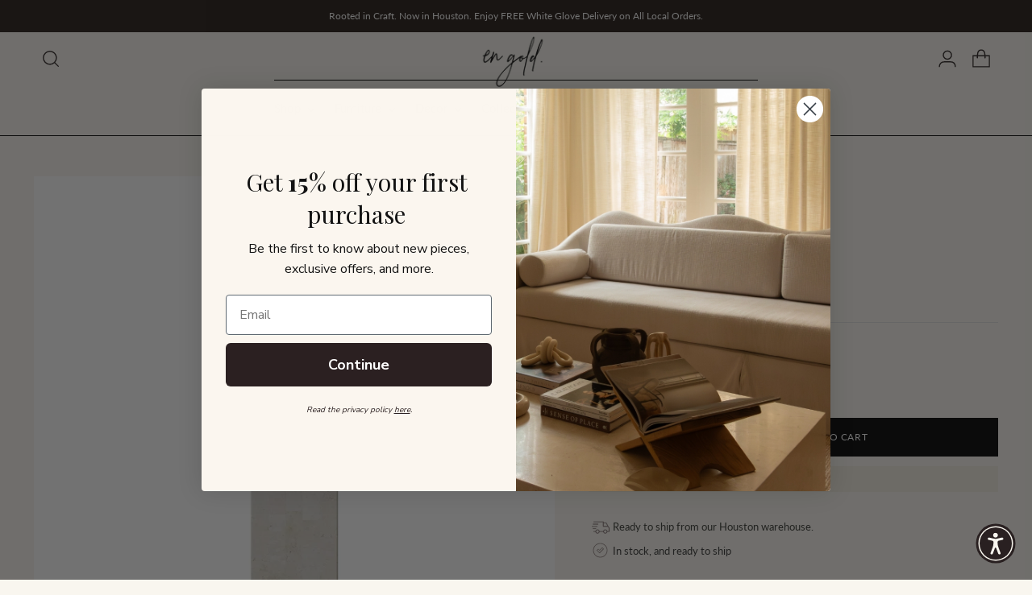

--- FILE ---
content_type: text/html; charset=utf-8
request_url: https://engold.com/products/fossil-stone-plinths
body_size: 86635
content:
<!doctype html>

<!--
  ___                 ___           ___           ___
       /  /\                     /__/\         /  /\         /  /\
      /  /:/_                    \  \:\       /  /:/        /  /::\
     /  /:/ /\  ___     ___       \  \:\     /  /:/        /  /:/\:\
    /  /:/ /:/ /__/\   /  /\  ___  \  \:\   /  /:/  ___   /  /:/  \:\
   /__/:/ /:/  \  \:\ /  /:/ /__/\  \__\:\ /__/:/  /  /\ /__/:/ \__\:\
   \  \:\/:/    \  \:\  /:/  \  \:\ /  /:/ \  \:\ /  /:/ \  \:\ /  /:/
    \  \::/      \  \:\/:/    \  \:\  /:/   \  \:\  /:/   \  \:\  /:/
     \  \:\       \  \::/      \  \:\/:/     \  \:\/:/     \  \:\/:/
      \  \:\       \__\/        \  \::/       \  \::/       \  \::/
       \__\/                     \__\/         \__\/         \__\/

  --------------------------------------------------------------------
  #  Stiletto v3.2.3
  #  Documentation: https://help.fluorescent.co/v/stiletto
  #  Purchase: https://themes.shopify.com/themes/stiletto/
  #  A product by Fluorescent: https://fluorescent.co/
  --------------------------------------------------------------------
-->

<html class="no-js" lang="en" style="--announcement-height: 1px;">
  <head>
    
  <meta name="robots" content="index, follow, max-snippet:150">

    <meta charset="UTF-8">
    <meta http-equiv="X-UA-Compatible" content="IE=edge,chrome=1">
    <meta name="viewport" content="width=device-width,initial-scale=1">
    




  <meta name="description" content="Pared back, classic and versatile. Our stone tile inlay plinths are designed to offer organic texture and variation to your space.">


    <link rel="canonical" href="https://engold.com/products/fossil-stone-plinths">
    <link rel="preconnect" href="https://cdn.shopify.com" crossorigin><link rel="shortcut icon" href="//engold.com/cdn/shop/files/favicon.png?crop=center&height=32&v=1720936274&width=32" type="image/png">





  
  
  
  
  




<meta property="og:url" content="https://engold.com/products/fossil-stone-plinths">
<meta property="og:site_name" content="En Gold">
<meta property="og:type" content="product">
<meta property="og:title" content="Fossil Stone Plinths">
<meta property="og:description" content="Pared back, classic and versatile. Our stone tile inlay plinths are designed to offer organic texture and variation to your space.">
<meta property="og:image" content="http://engold.com/cdn/shop/files/fossil-stone-plinths_4eba20e5-5099-4b8e-95d4-7eb27f91fb74.jpg?v=1727145884&width=1024">
<meta property="og:image:secure_url" content="https://engold.com/cdn/shop/files/fossil-stone-plinths_4eba20e5-5099-4b8e-95d4-7eb27f91fb74.jpg?v=1727145884&width=1024">
<meta property="og:price:amount" content="650.00">
<meta property="og:price:currency" content="USD">

<meta name="twitter:title" content="Fossil Stone Plinths">
<meta name="twitter:description" content="Pared back, classic and versatile. Our stone tile inlay plinths are designed to offer organic texture and variation to your space.">
<meta name="twitter:card" content="summary_large_image">
<meta name="twitter:image" content="https://engold.com/cdn/shop/files/fossil-stone-plinths_4eba20e5-5099-4b8e-95d4-7eb27f91fb74.jpg?v=1727145884&width=1024">
<meta name="twitter:image:width" content="480">
<meta name="twitter:image:height" content="480">


    <script>
  console.log('Stiletto v3.2.3 by Fluorescent');

  document.documentElement.className = document.documentElement.className.replace('no-js', '');
  if (window.matchMedia(`(prefers-reduced-motion: reduce)`) === true || window.matchMedia(`(prefers-reduced-motion: reduce)`).matches === true) {
    document.documentElement.classList.add('prefers-reduced-motion');
  } else {
    document.documentElement.classList.add('do-anim');
  }

  window.theme = {
    version: 'v3.2.3',
    themeName: 'Stiletto',
    moneyFormat: "${{amount}}",
    strings: {
      name: "En Gold",
      accessibility: {
        play_video: "Play",
        pause_video: "Pause",
        range_lower: "Lower",
        range_upper: "Upper"
      },
      product: {
        no_shipping_rates: "Shipping rate unavailable",
        country_placeholder: "Country\/Region",
        review: "Write a review"
      },
      products: {
        product: {
          unavailable: "Unavailable",
          unitPrice: "Unit price",
          unitPriceSeparator: "per",
          sku: "SKU"
        }
      },
      cart: {
        editCartNote: "Edit order notes",
        addCartNote: "Add order notes",
        quantityError: "You have the maximum number of this product in your cart"
      },
      pagination: {
        viewing: "You’re viewing {{ of }} of {{ total }}",
        products: "products",
        results: "results"
      }
    },
    routes: {
      root: "/",
      cart: {
        base: "/cart",
        add: "/cart/add",
        change: "/cart/change",
        update: "/cart/update",
        clear: "/cart/clear",
        // Manual routes until Shopify adds support
        shipping: "/cart/shipping_rates",
      },
      // Manual routes until Shopify adds support
      products: "/products",
      productRecommendations: "/recommendations/products",
      predictive_search_url: '/search/suggest',
    },
    icons: {
      chevron: "\u003cspan class=\"icon icon-new icon-chevron \"\u003e\n  \u003csvg viewBox=\"0 0 24 24\" fill=\"none\" xmlns=\"http:\/\/www.w3.org\/2000\/svg\"\u003e\u003cpath d=\"M1.875 7.438 12 17.563 22.125 7.438\" stroke=\"currentColor\" stroke-width=\"2\"\/\u003e\u003c\/svg\u003e\n\u003c\/span\u003e\n",
      close: "\u003cspan class=\"icon icon-new icon-close \"\u003e\n  \u003csvg viewBox=\"0 0 24 24\" fill=\"none\" xmlns=\"http:\/\/www.w3.org\/2000\/svg\"\u003e\u003cpath d=\"M2.66 1.34 2 .68.68 2l.66.66 1.32-1.32zm18.68 21.32.66.66L23.32 22l-.66-.66-1.32 1.32zm1.32-20 .66-.66L22 .68l-.66.66 1.32 1.32zM1.34 21.34.68 22 2 23.32l.66-.66-1.32-1.32zm0-18.68 10 10 1.32-1.32-10-10-1.32 1.32zm11.32 10 10-10-1.32-1.32-10 10 1.32 1.32zm-1.32-1.32-10 10 1.32 1.32 10-10-1.32-1.32zm0 1.32 10 10 1.32-1.32-10-10-1.32 1.32z\" fill=\"currentColor\"\/\u003e\u003c\/svg\u003e\n\u003c\/span\u003e\n",
      zoom: "\u003cspan class=\"icon icon-new icon-zoom \"\u003e\n  \u003csvg viewBox=\"0 0 24 24\" fill=\"none\" xmlns=\"http:\/\/www.w3.org\/2000\/svg\"\u003e\u003cpath d=\"M10.3,19.71c5.21,0,9.44-4.23,9.44-9.44S15.51,.83,10.3,.83,.86,5.05,.86,10.27s4.23,9.44,9.44,9.44Z\" fill=\"none\" stroke=\"currentColor\" stroke-linecap=\"round\" stroke-miterlimit=\"10\" stroke-width=\"1.63\"\/\u003e\n          \u003cpath d=\"M5.05,10.27H15.54\" fill=\"none\" stroke=\"currentColor\" stroke-miterlimit=\"10\" stroke-width=\"1.63\"\/\u003e\n          \u003cpath class=\"cross-up\" d=\"M10.3,5.02V15.51\" fill=\"none\" stroke=\"currentColor\" stroke-miterlimit=\"10\" stroke-width=\"1.63\"\/\u003e\n          \u003cpath d=\"M16.92,16.9l6.49,6.49\" fill=\"none\" stroke=\"currentColor\" stroke-miterlimit=\"10\" stroke-width=\"1.63\"\/\u003e\u003c\/svg\u003e\n\u003c\/span\u003e\n"
    },
    coreData: {
      n: "Stiletto",
      v: "v3.2.3",
    }
  }

  window.theme.searchableFields = "product_type,title,variants.title,vendor";

  
    window.theme.allCountryOptionTags = "\u003coption value=\"United States\" data-provinces=\"[[\u0026quot;Alabama\u0026quot;,\u0026quot;Alabama\u0026quot;],[\u0026quot;Alaska\u0026quot;,\u0026quot;Alaska\u0026quot;],[\u0026quot;American Samoa\u0026quot;,\u0026quot;American Samoa\u0026quot;],[\u0026quot;Arizona\u0026quot;,\u0026quot;Arizona\u0026quot;],[\u0026quot;Arkansas\u0026quot;,\u0026quot;Arkansas\u0026quot;],[\u0026quot;Armed Forces Americas\u0026quot;,\u0026quot;Armed Forces Americas\u0026quot;],[\u0026quot;Armed Forces Europe\u0026quot;,\u0026quot;Armed Forces Europe\u0026quot;],[\u0026quot;Armed Forces Pacific\u0026quot;,\u0026quot;Armed Forces Pacific\u0026quot;],[\u0026quot;California\u0026quot;,\u0026quot;California\u0026quot;],[\u0026quot;Colorado\u0026quot;,\u0026quot;Colorado\u0026quot;],[\u0026quot;Connecticut\u0026quot;,\u0026quot;Connecticut\u0026quot;],[\u0026quot;Delaware\u0026quot;,\u0026quot;Delaware\u0026quot;],[\u0026quot;District of Columbia\u0026quot;,\u0026quot;Washington DC\u0026quot;],[\u0026quot;Federated States of Micronesia\u0026quot;,\u0026quot;Micronesia\u0026quot;],[\u0026quot;Florida\u0026quot;,\u0026quot;Florida\u0026quot;],[\u0026quot;Georgia\u0026quot;,\u0026quot;Georgia\u0026quot;],[\u0026quot;Guam\u0026quot;,\u0026quot;Guam\u0026quot;],[\u0026quot;Hawaii\u0026quot;,\u0026quot;Hawaii\u0026quot;],[\u0026quot;Idaho\u0026quot;,\u0026quot;Idaho\u0026quot;],[\u0026quot;Illinois\u0026quot;,\u0026quot;Illinois\u0026quot;],[\u0026quot;Indiana\u0026quot;,\u0026quot;Indiana\u0026quot;],[\u0026quot;Iowa\u0026quot;,\u0026quot;Iowa\u0026quot;],[\u0026quot;Kansas\u0026quot;,\u0026quot;Kansas\u0026quot;],[\u0026quot;Kentucky\u0026quot;,\u0026quot;Kentucky\u0026quot;],[\u0026quot;Louisiana\u0026quot;,\u0026quot;Louisiana\u0026quot;],[\u0026quot;Maine\u0026quot;,\u0026quot;Maine\u0026quot;],[\u0026quot;Marshall Islands\u0026quot;,\u0026quot;Marshall Islands\u0026quot;],[\u0026quot;Maryland\u0026quot;,\u0026quot;Maryland\u0026quot;],[\u0026quot;Massachusetts\u0026quot;,\u0026quot;Massachusetts\u0026quot;],[\u0026quot;Michigan\u0026quot;,\u0026quot;Michigan\u0026quot;],[\u0026quot;Minnesota\u0026quot;,\u0026quot;Minnesota\u0026quot;],[\u0026quot;Mississippi\u0026quot;,\u0026quot;Mississippi\u0026quot;],[\u0026quot;Missouri\u0026quot;,\u0026quot;Missouri\u0026quot;],[\u0026quot;Montana\u0026quot;,\u0026quot;Montana\u0026quot;],[\u0026quot;Nebraska\u0026quot;,\u0026quot;Nebraska\u0026quot;],[\u0026quot;Nevada\u0026quot;,\u0026quot;Nevada\u0026quot;],[\u0026quot;New Hampshire\u0026quot;,\u0026quot;New Hampshire\u0026quot;],[\u0026quot;New Jersey\u0026quot;,\u0026quot;New Jersey\u0026quot;],[\u0026quot;New Mexico\u0026quot;,\u0026quot;New Mexico\u0026quot;],[\u0026quot;New York\u0026quot;,\u0026quot;New York\u0026quot;],[\u0026quot;North Carolina\u0026quot;,\u0026quot;North Carolina\u0026quot;],[\u0026quot;North Dakota\u0026quot;,\u0026quot;North Dakota\u0026quot;],[\u0026quot;Northern Mariana Islands\u0026quot;,\u0026quot;Northern Mariana Islands\u0026quot;],[\u0026quot;Ohio\u0026quot;,\u0026quot;Ohio\u0026quot;],[\u0026quot;Oklahoma\u0026quot;,\u0026quot;Oklahoma\u0026quot;],[\u0026quot;Oregon\u0026quot;,\u0026quot;Oregon\u0026quot;],[\u0026quot;Palau\u0026quot;,\u0026quot;Palau\u0026quot;],[\u0026quot;Pennsylvania\u0026quot;,\u0026quot;Pennsylvania\u0026quot;],[\u0026quot;Puerto Rico\u0026quot;,\u0026quot;Puerto Rico\u0026quot;],[\u0026quot;Rhode Island\u0026quot;,\u0026quot;Rhode Island\u0026quot;],[\u0026quot;South Carolina\u0026quot;,\u0026quot;South Carolina\u0026quot;],[\u0026quot;South Dakota\u0026quot;,\u0026quot;South Dakota\u0026quot;],[\u0026quot;Tennessee\u0026quot;,\u0026quot;Tennessee\u0026quot;],[\u0026quot;Texas\u0026quot;,\u0026quot;Texas\u0026quot;],[\u0026quot;Utah\u0026quot;,\u0026quot;Utah\u0026quot;],[\u0026quot;Vermont\u0026quot;,\u0026quot;Vermont\u0026quot;],[\u0026quot;Virgin Islands\u0026quot;,\u0026quot;U.S. Virgin Islands\u0026quot;],[\u0026quot;Virginia\u0026quot;,\u0026quot;Virginia\u0026quot;],[\u0026quot;Washington\u0026quot;,\u0026quot;Washington\u0026quot;],[\u0026quot;West Virginia\u0026quot;,\u0026quot;West Virginia\u0026quot;],[\u0026quot;Wisconsin\u0026quot;,\u0026quot;Wisconsin\u0026quot;],[\u0026quot;Wyoming\u0026quot;,\u0026quot;Wyoming\u0026quot;]]\"\u003eUnited States\u003c\/option\u003e\n\u003coption value=\"---\" data-provinces=\"[]\"\u003e---\u003c\/option\u003e\n\u003coption value=\"Afghanistan\" data-provinces=\"[]\"\u003eAfghanistan\u003c\/option\u003e\n\u003coption value=\"Aland Islands\" data-provinces=\"[]\"\u003eÅland Islands\u003c\/option\u003e\n\u003coption value=\"Albania\" data-provinces=\"[]\"\u003eAlbania\u003c\/option\u003e\n\u003coption value=\"Algeria\" data-provinces=\"[]\"\u003eAlgeria\u003c\/option\u003e\n\u003coption value=\"Andorra\" data-provinces=\"[]\"\u003eAndorra\u003c\/option\u003e\n\u003coption value=\"Angola\" data-provinces=\"[]\"\u003eAngola\u003c\/option\u003e\n\u003coption value=\"Anguilla\" data-provinces=\"[]\"\u003eAnguilla\u003c\/option\u003e\n\u003coption value=\"Antigua And Barbuda\" data-provinces=\"[]\"\u003eAntigua \u0026 Barbuda\u003c\/option\u003e\n\u003coption value=\"Argentina\" data-provinces=\"[[\u0026quot;Buenos Aires\u0026quot;,\u0026quot;Buenos Aires Province\u0026quot;],[\u0026quot;Catamarca\u0026quot;,\u0026quot;Catamarca\u0026quot;],[\u0026quot;Chaco\u0026quot;,\u0026quot;Chaco\u0026quot;],[\u0026quot;Chubut\u0026quot;,\u0026quot;Chubut\u0026quot;],[\u0026quot;Ciudad Autónoma de Buenos Aires\u0026quot;,\u0026quot;Buenos Aires (Autonomous City)\u0026quot;],[\u0026quot;Corrientes\u0026quot;,\u0026quot;Corrientes\u0026quot;],[\u0026quot;Córdoba\u0026quot;,\u0026quot;Córdoba\u0026quot;],[\u0026quot;Entre Ríos\u0026quot;,\u0026quot;Entre Ríos\u0026quot;],[\u0026quot;Formosa\u0026quot;,\u0026quot;Formosa\u0026quot;],[\u0026quot;Jujuy\u0026quot;,\u0026quot;Jujuy\u0026quot;],[\u0026quot;La Pampa\u0026quot;,\u0026quot;La Pampa\u0026quot;],[\u0026quot;La Rioja\u0026quot;,\u0026quot;La Rioja\u0026quot;],[\u0026quot;Mendoza\u0026quot;,\u0026quot;Mendoza\u0026quot;],[\u0026quot;Misiones\u0026quot;,\u0026quot;Misiones\u0026quot;],[\u0026quot;Neuquén\u0026quot;,\u0026quot;Neuquén\u0026quot;],[\u0026quot;Río Negro\u0026quot;,\u0026quot;Río Negro\u0026quot;],[\u0026quot;Salta\u0026quot;,\u0026quot;Salta\u0026quot;],[\u0026quot;San Juan\u0026quot;,\u0026quot;San Juan\u0026quot;],[\u0026quot;San Luis\u0026quot;,\u0026quot;San Luis\u0026quot;],[\u0026quot;Santa Cruz\u0026quot;,\u0026quot;Santa Cruz\u0026quot;],[\u0026quot;Santa Fe\u0026quot;,\u0026quot;Santa Fe\u0026quot;],[\u0026quot;Santiago Del Estero\u0026quot;,\u0026quot;Santiago del Estero\u0026quot;],[\u0026quot;Tierra Del Fuego\u0026quot;,\u0026quot;Tierra del Fuego\u0026quot;],[\u0026quot;Tucumán\u0026quot;,\u0026quot;Tucumán\u0026quot;]]\"\u003eArgentina\u003c\/option\u003e\n\u003coption value=\"Armenia\" data-provinces=\"[]\"\u003eArmenia\u003c\/option\u003e\n\u003coption value=\"Aruba\" data-provinces=\"[]\"\u003eAruba\u003c\/option\u003e\n\u003coption value=\"Ascension Island\" data-provinces=\"[]\"\u003eAscension Island\u003c\/option\u003e\n\u003coption value=\"Australia\" data-provinces=\"[[\u0026quot;Australian Capital Territory\u0026quot;,\u0026quot;Australian Capital Territory\u0026quot;],[\u0026quot;New South Wales\u0026quot;,\u0026quot;New South Wales\u0026quot;],[\u0026quot;Northern Territory\u0026quot;,\u0026quot;Northern Territory\u0026quot;],[\u0026quot;Queensland\u0026quot;,\u0026quot;Queensland\u0026quot;],[\u0026quot;South Australia\u0026quot;,\u0026quot;South Australia\u0026quot;],[\u0026quot;Tasmania\u0026quot;,\u0026quot;Tasmania\u0026quot;],[\u0026quot;Victoria\u0026quot;,\u0026quot;Victoria\u0026quot;],[\u0026quot;Western Australia\u0026quot;,\u0026quot;Western Australia\u0026quot;]]\"\u003eAustralia\u003c\/option\u003e\n\u003coption value=\"Austria\" data-provinces=\"[]\"\u003eAustria\u003c\/option\u003e\n\u003coption value=\"Azerbaijan\" data-provinces=\"[]\"\u003eAzerbaijan\u003c\/option\u003e\n\u003coption value=\"Bahamas\" data-provinces=\"[]\"\u003eBahamas\u003c\/option\u003e\n\u003coption value=\"Bahrain\" data-provinces=\"[]\"\u003eBahrain\u003c\/option\u003e\n\u003coption value=\"Bangladesh\" data-provinces=\"[]\"\u003eBangladesh\u003c\/option\u003e\n\u003coption value=\"Barbados\" data-provinces=\"[]\"\u003eBarbados\u003c\/option\u003e\n\u003coption value=\"Belarus\" data-provinces=\"[]\"\u003eBelarus\u003c\/option\u003e\n\u003coption value=\"Belgium\" data-provinces=\"[]\"\u003eBelgium\u003c\/option\u003e\n\u003coption value=\"Belize\" data-provinces=\"[]\"\u003eBelize\u003c\/option\u003e\n\u003coption value=\"Benin\" data-provinces=\"[]\"\u003eBenin\u003c\/option\u003e\n\u003coption value=\"Bermuda\" data-provinces=\"[]\"\u003eBermuda\u003c\/option\u003e\n\u003coption value=\"Bhutan\" data-provinces=\"[]\"\u003eBhutan\u003c\/option\u003e\n\u003coption value=\"Bolivia\" data-provinces=\"[]\"\u003eBolivia\u003c\/option\u003e\n\u003coption value=\"Bosnia And Herzegovina\" data-provinces=\"[]\"\u003eBosnia \u0026 Herzegovina\u003c\/option\u003e\n\u003coption value=\"Botswana\" data-provinces=\"[]\"\u003eBotswana\u003c\/option\u003e\n\u003coption value=\"Brazil\" data-provinces=\"[[\u0026quot;Acre\u0026quot;,\u0026quot;Acre\u0026quot;],[\u0026quot;Alagoas\u0026quot;,\u0026quot;Alagoas\u0026quot;],[\u0026quot;Amapá\u0026quot;,\u0026quot;Amapá\u0026quot;],[\u0026quot;Amazonas\u0026quot;,\u0026quot;Amazonas\u0026quot;],[\u0026quot;Bahia\u0026quot;,\u0026quot;Bahia\u0026quot;],[\u0026quot;Ceará\u0026quot;,\u0026quot;Ceará\u0026quot;],[\u0026quot;Distrito Federal\u0026quot;,\u0026quot;Federal District\u0026quot;],[\u0026quot;Espírito Santo\u0026quot;,\u0026quot;Espírito Santo\u0026quot;],[\u0026quot;Goiás\u0026quot;,\u0026quot;Goiás\u0026quot;],[\u0026quot;Maranhão\u0026quot;,\u0026quot;Maranhão\u0026quot;],[\u0026quot;Mato Grosso\u0026quot;,\u0026quot;Mato Grosso\u0026quot;],[\u0026quot;Mato Grosso do Sul\u0026quot;,\u0026quot;Mato Grosso do Sul\u0026quot;],[\u0026quot;Minas Gerais\u0026quot;,\u0026quot;Minas Gerais\u0026quot;],[\u0026quot;Paraná\u0026quot;,\u0026quot;Paraná\u0026quot;],[\u0026quot;Paraíba\u0026quot;,\u0026quot;Paraíba\u0026quot;],[\u0026quot;Pará\u0026quot;,\u0026quot;Pará\u0026quot;],[\u0026quot;Pernambuco\u0026quot;,\u0026quot;Pernambuco\u0026quot;],[\u0026quot;Piauí\u0026quot;,\u0026quot;Piauí\u0026quot;],[\u0026quot;Rio Grande do Norte\u0026quot;,\u0026quot;Rio Grande do Norte\u0026quot;],[\u0026quot;Rio Grande do Sul\u0026quot;,\u0026quot;Rio Grande do Sul\u0026quot;],[\u0026quot;Rio de Janeiro\u0026quot;,\u0026quot;Rio de Janeiro\u0026quot;],[\u0026quot;Rondônia\u0026quot;,\u0026quot;Rondônia\u0026quot;],[\u0026quot;Roraima\u0026quot;,\u0026quot;Roraima\u0026quot;],[\u0026quot;Santa Catarina\u0026quot;,\u0026quot;Santa Catarina\u0026quot;],[\u0026quot;Sergipe\u0026quot;,\u0026quot;Sergipe\u0026quot;],[\u0026quot;São Paulo\u0026quot;,\u0026quot;São Paulo\u0026quot;],[\u0026quot;Tocantins\u0026quot;,\u0026quot;Tocantins\u0026quot;]]\"\u003eBrazil\u003c\/option\u003e\n\u003coption value=\"British Indian Ocean Territory\" data-provinces=\"[]\"\u003eBritish Indian Ocean Territory\u003c\/option\u003e\n\u003coption value=\"Virgin Islands, British\" data-provinces=\"[]\"\u003eBritish Virgin Islands\u003c\/option\u003e\n\u003coption value=\"Brunei\" data-provinces=\"[]\"\u003eBrunei\u003c\/option\u003e\n\u003coption value=\"Bulgaria\" data-provinces=\"[]\"\u003eBulgaria\u003c\/option\u003e\n\u003coption value=\"Burkina Faso\" data-provinces=\"[]\"\u003eBurkina Faso\u003c\/option\u003e\n\u003coption value=\"Burundi\" data-provinces=\"[]\"\u003eBurundi\u003c\/option\u003e\n\u003coption value=\"Cambodia\" data-provinces=\"[]\"\u003eCambodia\u003c\/option\u003e\n\u003coption value=\"Republic of Cameroon\" data-provinces=\"[]\"\u003eCameroon\u003c\/option\u003e\n\u003coption value=\"Canada\" data-provinces=\"[[\u0026quot;Alberta\u0026quot;,\u0026quot;Alberta\u0026quot;],[\u0026quot;British Columbia\u0026quot;,\u0026quot;British Columbia\u0026quot;],[\u0026quot;Manitoba\u0026quot;,\u0026quot;Manitoba\u0026quot;],[\u0026quot;New Brunswick\u0026quot;,\u0026quot;New Brunswick\u0026quot;],[\u0026quot;Newfoundland and Labrador\u0026quot;,\u0026quot;Newfoundland and Labrador\u0026quot;],[\u0026quot;Northwest Territories\u0026quot;,\u0026quot;Northwest Territories\u0026quot;],[\u0026quot;Nova Scotia\u0026quot;,\u0026quot;Nova Scotia\u0026quot;],[\u0026quot;Nunavut\u0026quot;,\u0026quot;Nunavut\u0026quot;],[\u0026quot;Ontario\u0026quot;,\u0026quot;Ontario\u0026quot;],[\u0026quot;Prince Edward Island\u0026quot;,\u0026quot;Prince Edward Island\u0026quot;],[\u0026quot;Quebec\u0026quot;,\u0026quot;Quebec\u0026quot;],[\u0026quot;Saskatchewan\u0026quot;,\u0026quot;Saskatchewan\u0026quot;],[\u0026quot;Yukon\u0026quot;,\u0026quot;Yukon\u0026quot;]]\"\u003eCanada\u003c\/option\u003e\n\u003coption value=\"Cape Verde\" data-provinces=\"[]\"\u003eCape Verde\u003c\/option\u003e\n\u003coption value=\"Caribbean Netherlands\" data-provinces=\"[]\"\u003eCaribbean Netherlands\u003c\/option\u003e\n\u003coption value=\"Cayman Islands\" data-provinces=\"[]\"\u003eCayman Islands\u003c\/option\u003e\n\u003coption value=\"Central African Republic\" data-provinces=\"[]\"\u003eCentral African Republic\u003c\/option\u003e\n\u003coption value=\"Chad\" data-provinces=\"[]\"\u003eChad\u003c\/option\u003e\n\u003coption value=\"Chile\" data-provinces=\"[[\u0026quot;Antofagasta\u0026quot;,\u0026quot;Antofagasta\u0026quot;],[\u0026quot;Araucanía\u0026quot;,\u0026quot;Araucanía\u0026quot;],[\u0026quot;Arica and Parinacota\u0026quot;,\u0026quot;Arica y Parinacota\u0026quot;],[\u0026quot;Atacama\u0026quot;,\u0026quot;Atacama\u0026quot;],[\u0026quot;Aysén\u0026quot;,\u0026quot;Aysén\u0026quot;],[\u0026quot;Biobío\u0026quot;,\u0026quot;Bío Bío\u0026quot;],[\u0026quot;Coquimbo\u0026quot;,\u0026quot;Coquimbo\u0026quot;],[\u0026quot;Los Lagos\u0026quot;,\u0026quot;Los Lagos\u0026quot;],[\u0026quot;Los Ríos\u0026quot;,\u0026quot;Los Ríos\u0026quot;],[\u0026quot;Magallanes\u0026quot;,\u0026quot;Magallanes Region\u0026quot;],[\u0026quot;Maule\u0026quot;,\u0026quot;Maule\u0026quot;],[\u0026quot;O\u0026#39;Higgins\u0026quot;,\u0026quot;Libertador General Bernardo O’Higgins\u0026quot;],[\u0026quot;Santiago\u0026quot;,\u0026quot;Santiago Metropolitan\u0026quot;],[\u0026quot;Tarapacá\u0026quot;,\u0026quot;Tarapacá\u0026quot;],[\u0026quot;Valparaíso\u0026quot;,\u0026quot;Valparaíso\u0026quot;],[\u0026quot;Ñuble\u0026quot;,\u0026quot;Ñuble\u0026quot;]]\"\u003eChile\u003c\/option\u003e\n\u003coption value=\"China\" data-provinces=\"[[\u0026quot;Anhui\u0026quot;,\u0026quot;Anhui\u0026quot;],[\u0026quot;Beijing\u0026quot;,\u0026quot;Beijing\u0026quot;],[\u0026quot;Chongqing\u0026quot;,\u0026quot;Chongqing\u0026quot;],[\u0026quot;Fujian\u0026quot;,\u0026quot;Fujian\u0026quot;],[\u0026quot;Gansu\u0026quot;,\u0026quot;Gansu\u0026quot;],[\u0026quot;Guangdong\u0026quot;,\u0026quot;Guangdong\u0026quot;],[\u0026quot;Guangxi\u0026quot;,\u0026quot;Guangxi\u0026quot;],[\u0026quot;Guizhou\u0026quot;,\u0026quot;Guizhou\u0026quot;],[\u0026quot;Hainan\u0026quot;,\u0026quot;Hainan\u0026quot;],[\u0026quot;Hebei\u0026quot;,\u0026quot;Hebei\u0026quot;],[\u0026quot;Heilongjiang\u0026quot;,\u0026quot;Heilongjiang\u0026quot;],[\u0026quot;Henan\u0026quot;,\u0026quot;Henan\u0026quot;],[\u0026quot;Hubei\u0026quot;,\u0026quot;Hubei\u0026quot;],[\u0026quot;Hunan\u0026quot;,\u0026quot;Hunan\u0026quot;],[\u0026quot;Inner Mongolia\u0026quot;,\u0026quot;Inner Mongolia\u0026quot;],[\u0026quot;Jiangsu\u0026quot;,\u0026quot;Jiangsu\u0026quot;],[\u0026quot;Jiangxi\u0026quot;,\u0026quot;Jiangxi\u0026quot;],[\u0026quot;Jilin\u0026quot;,\u0026quot;Jilin\u0026quot;],[\u0026quot;Liaoning\u0026quot;,\u0026quot;Liaoning\u0026quot;],[\u0026quot;Ningxia\u0026quot;,\u0026quot;Ningxia\u0026quot;],[\u0026quot;Qinghai\u0026quot;,\u0026quot;Qinghai\u0026quot;],[\u0026quot;Shaanxi\u0026quot;,\u0026quot;Shaanxi\u0026quot;],[\u0026quot;Shandong\u0026quot;,\u0026quot;Shandong\u0026quot;],[\u0026quot;Shanghai\u0026quot;,\u0026quot;Shanghai\u0026quot;],[\u0026quot;Shanxi\u0026quot;,\u0026quot;Shanxi\u0026quot;],[\u0026quot;Sichuan\u0026quot;,\u0026quot;Sichuan\u0026quot;],[\u0026quot;Tianjin\u0026quot;,\u0026quot;Tianjin\u0026quot;],[\u0026quot;Xinjiang\u0026quot;,\u0026quot;Xinjiang\u0026quot;],[\u0026quot;Xizang\u0026quot;,\u0026quot;Tibet\u0026quot;],[\u0026quot;Yunnan\u0026quot;,\u0026quot;Yunnan\u0026quot;],[\u0026quot;Zhejiang\u0026quot;,\u0026quot;Zhejiang\u0026quot;]]\"\u003eChina\u003c\/option\u003e\n\u003coption value=\"Christmas Island\" data-provinces=\"[]\"\u003eChristmas Island\u003c\/option\u003e\n\u003coption value=\"Cocos (Keeling) Islands\" data-provinces=\"[]\"\u003eCocos (Keeling) Islands\u003c\/option\u003e\n\u003coption value=\"Colombia\" data-provinces=\"[[\u0026quot;Amazonas\u0026quot;,\u0026quot;Amazonas\u0026quot;],[\u0026quot;Antioquia\u0026quot;,\u0026quot;Antioquia\u0026quot;],[\u0026quot;Arauca\u0026quot;,\u0026quot;Arauca\u0026quot;],[\u0026quot;Atlántico\u0026quot;,\u0026quot;Atlántico\u0026quot;],[\u0026quot;Bogotá, D.C.\u0026quot;,\u0026quot;Capital District\u0026quot;],[\u0026quot;Bolívar\u0026quot;,\u0026quot;Bolívar\u0026quot;],[\u0026quot;Boyacá\u0026quot;,\u0026quot;Boyacá\u0026quot;],[\u0026quot;Caldas\u0026quot;,\u0026quot;Caldas\u0026quot;],[\u0026quot;Caquetá\u0026quot;,\u0026quot;Caquetá\u0026quot;],[\u0026quot;Casanare\u0026quot;,\u0026quot;Casanare\u0026quot;],[\u0026quot;Cauca\u0026quot;,\u0026quot;Cauca\u0026quot;],[\u0026quot;Cesar\u0026quot;,\u0026quot;Cesar\u0026quot;],[\u0026quot;Chocó\u0026quot;,\u0026quot;Chocó\u0026quot;],[\u0026quot;Cundinamarca\u0026quot;,\u0026quot;Cundinamarca\u0026quot;],[\u0026quot;Córdoba\u0026quot;,\u0026quot;Córdoba\u0026quot;],[\u0026quot;Guainía\u0026quot;,\u0026quot;Guainía\u0026quot;],[\u0026quot;Guaviare\u0026quot;,\u0026quot;Guaviare\u0026quot;],[\u0026quot;Huila\u0026quot;,\u0026quot;Huila\u0026quot;],[\u0026quot;La Guajira\u0026quot;,\u0026quot;La Guajira\u0026quot;],[\u0026quot;Magdalena\u0026quot;,\u0026quot;Magdalena\u0026quot;],[\u0026quot;Meta\u0026quot;,\u0026quot;Meta\u0026quot;],[\u0026quot;Nariño\u0026quot;,\u0026quot;Nariño\u0026quot;],[\u0026quot;Norte de Santander\u0026quot;,\u0026quot;Norte de Santander\u0026quot;],[\u0026quot;Putumayo\u0026quot;,\u0026quot;Putumayo\u0026quot;],[\u0026quot;Quindío\u0026quot;,\u0026quot;Quindío\u0026quot;],[\u0026quot;Risaralda\u0026quot;,\u0026quot;Risaralda\u0026quot;],[\u0026quot;San Andrés, Providencia y Santa Catalina\u0026quot;,\u0026quot;San Andrés \\u0026 Providencia\u0026quot;],[\u0026quot;Santander\u0026quot;,\u0026quot;Santander\u0026quot;],[\u0026quot;Sucre\u0026quot;,\u0026quot;Sucre\u0026quot;],[\u0026quot;Tolima\u0026quot;,\u0026quot;Tolima\u0026quot;],[\u0026quot;Valle del Cauca\u0026quot;,\u0026quot;Valle del Cauca\u0026quot;],[\u0026quot;Vaupés\u0026quot;,\u0026quot;Vaupés\u0026quot;],[\u0026quot;Vichada\u0026quot;,\u0026quot;Vichada\u0026quot;]]\"\u003eColombia\u003c\/option\u003e\n\u003coption value=\"Comoros\" data-provinces=\"[]\"\u003eComoros\u003c\/option\u003e\n\u003coption value=\"Congo\" data-provinces=\"[]\"\u003eCongo - Brazzaville\u003c\/option\u003e\n\u003coption value=\"Congo, The Democratic Republic Of The\" data-provinces=\"[]\"\u003eCongo - Kinshasa\u003c\/option\u003e\n\u003coption value=\"Cook Islands\" data-provinces=\"[]\"\u003eCook Islands\u003c\/option\u003e\n\u003coption value=\"Costa Rica\" data-provinces=\"[[\u0026quot;Alajuela\u0026quot;,\u0026quot;Alajuela\u0026quot;],[\u0026quot;Cartago\u0026quot;,\u0026quot;Cartago\u0026quot;],[\u0026quot;Guanacaste\u0026quot;,\u0026quot;Guanacaste\u0026quot;],[\u0026quot;Heredia\u0026quot;,\u0026quot;Heredia\u0026quot;],[\u0026quot;Limón\u0026quot;,\u0026quot;Limón\u0026quot;],[\u0026quot;Puntarenas\u0026quot;,\u0026quot;Puntarenas\u0026quot;],[\u0026quot;San José\u0026quot;,\u0026quot;San José\u0026quot;]]\"\u003eCosta Rica\u003c\/option\u003e\n\u003coption value=\"Croatia\" data-provinces=\"[]\"\u003eCroatia\u003c\/option\u003e\n\u003coption value=\"Curaçao\" data-provinces=\"[]\"\u003eCuraçao\u003c\/option\u003e\n\u003coption value=\"Cyprus\" data-provinces=\"[]\"\u003eCyprus\u003c\/option\u003e\n\u003coption value=\"Czech Republic\" data-provinces=\"[]\"\u003eCzechia\u003c\/option\u003e\n\u003coption value=\"Côte d'Ivoire\" data-provinces=\"[]\"\u003eCôte d’Ivoire\u003c\/option\u003e\n\u003coption value=\"Denmark\" data-provinces=\"[]\"\u003eDenmark\u003c\/option\u003e\n\u003coption value=\"Djibouti\" data-provinces=\"[]\"\u003eDjibouti\u003c\/option\u003e\n\u003coption value=\"Dominica\" data-provinces=\"[]\"\u003eDominica\u003c\/option\u003e\n\u003coption value=\"Dominican Republic\" data-provinces=\"[]\"\u003eDominican Republic\u003c\/option\u003e\n\u003coption value=\"Ecuador\" data-provinces=\"[]\"\u003eEcuador\u003c\/option\u003e\n\u003coption value=\"Egypt\" data-provinces=\"[[\u0026quot;6th of October\u0026quot;,\u0026quot;6th of October\u0026quot;],[\u0026quot;Al Sharqia\u0026quot;,\u0026quot;Al Sharqia\u0026quot;],[\u0026quot;Alexandria\u0026quot;,\u0026quot;Alexandria\u0026quot;],[\u0026quot;Aswan\u0026quot;,\u0026quot;Aswan\u0026quot;],[\u0026quot;Asyut\u0026quot;,\u0026quot;Asyut\u0026quot;],[\u0026quot;Beheira\u0026quot;,\u0026quot;Beheira\u0026quot;],[\u0026quot;Beni Suef\u0026quot;,\u0026quot;Beni Suef\u0026quot;],[\u0026quot;Cairo\u0026quot;,\u0026quot;Cairo\u0026quot;],[\u0026quot;Dakahlia\u0026quot;,\u0026quot;Dakahlia\u0026quot;],[\u0026quot;Damietta\u0026quot;,\u0026quot;Damietta\u0026quot;],[\u0026quot;Faiyum\u0026quot;,\u0026quot;Faiyum\u0026quot;],[\u0026quot;Gharbia\u0026quot;,\u0026quot;Gharbia\u0026quot;],[\u0026quot;Giza\u0026quot;,\u0026quot;Giza\u0026quot;],[\u0026quot;Helwan\u0026quot;,\u0026quot;Helwan\u0026quot;],[\u0026quot;Ismailia\u0026quot;,\u0026quot;Ismailia\u0026quot;],[\u0026quot;Kafr el-Sheikh\u0026quot;,\u0026quot;Kafr el-Sheikh\u0026quot;],[\u0026quot;Luxor\u0026quot;,\u0026quot;Luxor\u0026quot;],[\u0026quot;Matrouh\u0026quot;,\u0026quot;Matrouh\u0026quot;],[\u0026quot;Minya\u0026quot;,\u0026quot;Minya\u0026quot;],[\u0026quot;Monufia\u0026quot;,\u0026quot;Monufia\u0026quot;],[\u0026quot;New Valley\u0026quot;,\u0026quot;New Valley\u0026quot;],[\u0026quot;North Sinai\u0026quot;,\u0026quot;North Sinai\u0026quot;],[\u0026quot;Port Said\u0026quot;,\u0026quot;Port Said\u0026quot;],[\u0026quot;Qalyubia\u0026quot;,\u0026quot;Qalyubia\u0026quot;],[\u0026quot;Qena\u0026quot;,\u0026quot;Qena\u0026quot;],[\u0026quot;Red Sea\u0026quot;,\u0026quot;Red Sea\u0026quot;],[\u0026quot;Sohag\u0026quot;,\u0026quot;Sohag\u0026quot;],[\u0026quot;South Sinai\u0026quot;,\u0026quot;South Sinai\u0026quot;],[\u0026quot;Suez\u0026quot;,\u0026quot;Suez\u0026quot;]]\"\u003eEgypt\u003c\/option\u003e\n\u003coption value=\"El Salvador\" data-provinces=\"[[\u0026quot;Ahuachapán\u0026quot;,\u0026quot;Ahuachapán\u0026quot;],[\u0026quot;Cabañas\u0026quot;,\u0026quot;Cabañas\u0026quot;],[\u0026quot;Chalatenango\u0026quot;,\u0026quot;Chalatenango\u0026quot;],[\u0026quot;Cuscatlán\u0026quot;,\u0026quot;Cuscatlán\u0026quot;],[\u0026quot;La Libertad\u0026quot;,\u0026quot;La Libertad\u0026quot;],[\u0026quot;La Paz\u0026quot;,\u0026quot;La Paz\u0026quot;],[\u0026quot;La Unión\u0026quot;,\u0026quot;La Unión\u0026quot;],[\u0026quot;Morazán\u0026quot;,\u0026quot;Morazán\u0026quot;],[\u0026quot;San Miguel\u0026quot;,\u0026quot;San Miguel\u0026quot;],[\u0026quot;San Salvador\u0026quot;,\u0026quot;San Salvador\u0026quot;],[\u0026quot;San Vicente\u0026quot;,\u0026quot;San Vicente\u0026quot;],[\u0026quot;Santa Ana\u0026quot;,\u0026quot;Santa Ana\u0026quot;],[\u0026quot;Sonsonate\u0026quot;,\u0026quot;Sonsonate\u0026quot;],[\u0026quot;Usulután\u0026quot;,\u0026quot;Usulután\u0026quot;]]\"\u003eEl Salvador\u003c\/option\u003e\n\u003coption value=\"Equatorial Guinea\" data-provinces=\"[]\"\u003eEquatorial Guinea\u003c\/option\u003e\n\u003coption value=\"Eritrea\" data-provinces=\"[]\"\u003eEritrea\u003c\/option\u003e\n\u003coption value=\"Estonia\" data-provinces=\"[]\"\u003eEstonia\u003c\/option\u003e\n\u003coption value=\"Eswatini\" data-provinces=\"[]\"\u003eEswatini\u003c\/option\u003e\n\u003coption value=\"Ethiopia\" data-provinces=\"[]\"\u003eEthiopia\u003c\/option\u003e\n\u003coption value=\"Falkland Islands (Malvinas)\" data-provinces=\"[]\"\u003eFalkland Islands\u003c\/option\u003e\n\u003coption value=\"Faroe Islands\" data-provinces=\"[]\"\u003eFaroe Islands\u003c\/option\u003e\n\u003coption value=\"Fiji\" data-provinces=\"[]\"\u003eFiji\u003c\/option\u003e\n\u003coption value=\"Finland\" data-provinces=\"[]\"\u003eFinland\u003c\/option\u003e\n\u003coption value=\"France\" data-provinces=\"[]\"\u003eFrance\u003c\/option\u003e\n\u003coption value=\"French Guiana\" data-provinces=\"[]\"\u003eFrench Guiana\u003c\/option\u003e\n\u003coption value=\"French Polynesia\" data-provinces=\"[]\"\u003eFrench Polynesia\u003c\/option\u003e\n\u003coption value=\"French Southern Territories\" data-provinces=\"[]\"\u003eFrench Southern Territories\u003c\/option\u003e\n\u003coption value=\"Gabon\" data-provinces=\"[]\"\u003eGabon\u003c\/option\u003e\n\u003coption value=\"Gambia\" data-provinces=\"[]\"\u003eGambia\u003c\/option\u003e\n\u003coption value=\"Georgia\" data-provinces=\"[]\"\u003eGeorgia\u003c\/option\u003e\n\u003coption value=\"Germany\" data-provinces=\"[]\"\u003eGermany\u003c\/option\u003e\n\u003coption value=\"Ghana\" data-provinces=\"[]\"\u003eGhana\u003c\/option\u003e\n\u003coption value=\"Gibraltar\" data-provinces=\"[]\"\u003eGibraltar\u003c\/option\u003e\n\u003coption value=\"Greece\" data-provinces=\"[]\"\u003eGreece\u003c\/option\u003e\n\u003coption value=\"Greenland\" data-provinces=\"[]\"\u003eGreenland\u003c\/option\u003e\n\u003coption value=\"Grenada\" data-provinces=\"[]\"\u003eGrenada\u003c\/option\u003e\n\u003coption value=\"Guadeloupe\" data-provinces=\"[]\"\u003eGuadeloupe\u003c\/option\u003e\n\u003coption value=\"Guatemala\" data-provinces=\"[[\u0026quot;Alta Verapaz\u0026quot;,\u0026quot;Alta Verapaz\u0026quot;],[\u0026quot;Baja Verapaz\u0026quot;,\u0026quot;Baja Verapaz\u0026quot;],[\u0026quot;Chimaltenango\u0026quot;,\u0026quot;Chimaltenango\u0026quot;],[\u0026quot;Chiquimula\u0026quot;,\u0026quot;Chiquimula\u0026quot;],[\u0026quot;El Progreso\u0026quot;,\u0026quot;El Progreso\u0026quot;],[\u0026quot;Escuintla\u0026quot;,\u0026quot;Escuintla\u0026quot;],[\u0026quot;Guatemala\u0026quot;,\u0026quot;Guatemala\u0026quot;],[\u0026quot;Huehuetenango\u0026quot;,\u0026quot;Huehuetenango\u0026quot;],[\u0026quot;Izabal\u0026quot;,\u0026quot;Izabal\u0026quot;],[\u0026quot;Jalapa\u0026quot;,\u0026quot;Jalapa\u0026quot;],[\u0026quot;Jutiapa\u0026quot;,\u0026quot;Jutiapa\u0026quot;],[\u0026quot;Petén\u0026quot;,\u0026quot;Petén\u0026quot;],[\u0026quot;Quetzaltenango\u0026quot;,\u0026quot;Quetzaltenango\u0026quot;],[\u0026quot;Quiché\u0026quot;,\u0026quot;Quiché\u0026quot;],[\u0026quot;Retalhuleu\u0026quot;,\u0026quot;Retalhuleu\u0026quot;],[\u0026quot;Sacatepéquez\u0026quot;,\u0026quot;Sacatepéquez\u0026quot;],[\u0026quot;San Marcos\u0026quot;,\u0026quot;San Marcos\u0026quot;],[\u0026quot;Santa Rosa\u0026quot;,\u0026quot;Santa Rosa\u0026quot;],[\u0026quot;Sololá\u0026quot;,\u0026quot;Sololá\u0026quot;],[\u0026quot;Suchitepéquez\u0026quot;,\u0026quot;Suchitepéquez\u0026quot;],[\u0026quot;Totonicapán\u0026quot;,\u0026quot;Totonicapán\u0026quot;],[\u0026quot;Zacapa\u0026quot;,\u0026quot;Zacapa\u0026quot;]]\"\u003eGuatemala\u003c\/option\u003e\n\u003coption value=\"Guernsey\" data-provinces=\"[]\"\u003eGuernsey\u003c\/option\u003e\n\u003coption value=\"Guinea\" data-provinces=\"[]\"\u003eGuinea\u003c\/option\u003e\n\u003coption value=\"Guinea Bissau\" data-provinces=\"[]\"\u003eGuinea-Bissau\u003c\/option\u003e\n\u003coption value=\"Guyana\" data-provinces=\"[]\"\u003eGuyana\u003c\/option\u003e\n\u003coption value=\"Haiti\" data-provinces=\"[]\"\u003eHaiti\u003c\/option\u003e\n\u003coption value=\"Honduras\" data-provinces=\"[]\"\u003eHonduras\u003c\/option\u003e\n\u003coption value=\"Hong Kong\" data-provinces=\"[[\u0026quot;Hong Kong Island\u0026quot;,\u0026quot;Hong Kong Island\u0026quot;],[\u0026quot;Kowloon\u0026quot;,\u0026quot;Kowloon\u0026quot;],[\u0026quot;New Territories\u0026quot;,\u0026quot;New Territories\u0026quot;]]\"\u003eHong Kong SAR\u003c\/option\u003e\n\u003coption value=\"Hungary\" data-provinces=\"[]\"\u003eHungary\u003c\/option\u003e\n\u003coption value=\"Iceland\" data-provinces=\"[]\"\u003eIceland\u003c\/option\u003e\n\u003coption value=\"India\" data-provinces=\"[[\u0026quot;Andaman and Nicobar Islands\u0026quot;,\u0026quot;Andaman and Nicobar Islands\u0026quot;],[\u0026quot;Andhra Pradesh\u0026quot;,\u0026quot;Andhra Pradesh\u0026quot;],[\u0026quot;Arunachal Pradesh\u0026quot;,\u0026quot;Arunachal Pradesh\u0026quot;],[\u0026quot;Assam\u0026quot;,\u0026quot;Assam\u0026quot;],[\u0026quot;Bihar\u0026quot;,\u0026quot;Bihar\u0026quot;],[\u0026quot;Chandigarh\u0026quot;,\u0026quot;Chandigarh\u0026quot;],[\u0026quot;Chhattisgarh\u0026quot;,\u0026quot;Chhattisgarh\u0026quot;],[\u0026quot;Dadra and Nagar Haveli\u0026quot;,\u0026quot;Dadra and Nagar Haveli\u0026quot;],[\u0026quot;Daman and Diu\u0026quot;,\u0026quot;Daman and Diu\u0026quot;],[\u0026quot;Delhi\u0026quot;,\u0026quot;Delhi\u0026quot;],[\u0026quot;Goa\u0026quot;,\u0026quot;Goa\u0026quot;],[\u0026quot;Gujarat\u0026quot;,\u0026quot;Gujarat\u0026quot;],[\u0026quot;Haryana\u0026quot;,\u0026quot;Haryana\u0026quot;],[\u0026quot;Himachal Pradesh\u0026quot;,\u0026quot;Himachal Pradesh\u0026quot;],[\u0026quot;Jammu and Kashmir\u0026quot;,\u0026quot;Jammu and Kashmir\u0026quot;],[\u0026quot;Jharkhand\u0026quot;,\u0026quot;Jharkhand\u0026quot;],[\u0026quot;Karnataka\u0026quot;,\u0026quot;Karnataka\u0026quot;],[\u0026quot;Kerala\u0026quot;,\u0026quot;Kerala\u0026quot;],[\u0026quot;Ladakh\u0026quot;,\u0026quot;Ladakh\u0026quot;],[\u0026quot;Lakshadweep\u0026quot;,\u0026quot;Lakshadweep\u0026quot;],[\u0026quot;Madhya Pradesh\u0026quot;,\u0026quot;Madhya Pradesh\u0026quot;],[\u0026quot;Maharashtra\u0026quot;,\u0026quot;Maharashtra\u0026quot;],[\u0026quot;Manipur\u0026quot;,\u0026quot;Manipur\u0026quot;],[\u0026quot;Meghalaya\u0026quot;,\u0026quot;Meghalaya\u0026quot;],[\u0026quot;Mizoram\u0026quot;,\u0026quot;Mizoram\u0026quot;],[\u0026quot;Nagaland\u0026quot;,\u0026quot;Nagaland\u0026quot;],[\u0026quot;Odisha\u0026quot;,\u0026quot;Odisha\u0026quot;],[\u0026quot;Puducherry\u0026quot;,\u0026quot;Puducherry\u0026quot;],[\u0026quot;Punjab\u0026quot;,\u0026quot;Punjab\u0026quot;],[\u0026quot;Rajasthan\u0026quot;,\u0026quot;Rajasthan\u0026quot;],[\u0026quot;Sikkim\u0026quot;,\u0026quot;Sikkim\u0026quot;],[\u0026quot;Tamil Nadu\u0026quot;,\u0026quot;Tamil Nadu\u0026quot;],[\u0026quot;Telangana\u0026quot;,\u0026quot;Telangana\u0026quot;],[\u0026quot;Tripura\u0026quot;,\u0026quot;Tripura\u0026quot;],[\u0026quot;Uttar Pradesh\u0026quot;,\u0026quot;Uttar Pradesh\u0026quot;],[\u0026quot;Uttarakhand\u0026quot;,\u0026quot;Uttarakhand\u0026quot;],[\u0026quot;West Bengal\u0026quot;,\u0026quot;West Bengal\u0026quot;]]\"\u003eIndia\u003c\/option\u003e\n\u003coption value=\"Indonesia\" data-provinces=\"[[\u0026quot;Aceh\u0026quot;,\u0026quot;Aceh\u0026quot;],[\u0026quot;Bali\u0026quot;,\u0026quot;Bali\u0026quot;],[\u0026quot;Bangka Belitung\u0026quot;,\u0026quot;Bangka–Belitung Islands\u0026quot;],[\u0026quot;Banten\u0026quot;,\u0026quot;Banten\u0026quot;],[\u0026quot;Bengkulu\u0026quot;,\u0026quot;Bengkulu\u0026quot;],[\u0026quot;Gorontalo\u0026quot;,\u0026quot;Gorontalo\u0026quot;],[\u0026quot;Jakarta\u0026quot;,\u0026quot;Jakarta\u0026quot;],[\u0026quot;Jambi\u0026quot;,\u0026quot;Jambi\u0026quot;],[\u0026quot;Jawa Barat\u0026quot;,\u0026quot;West Java\u0026quot;],[\u0026quot;Jawa Tengah\u0026quot;,\u0026quot;Central Java\u0026quot;],[\u0026quot;Jawa Timur\u0026quot;,\u0026quot;East Java\u0026quot;],[\u0026quot;Kalimantan Barat\u0026quot;,\u0026quot;West Kalimantan\u0026quot;],[\u0026quot;Kalimantan Selatan\u0026quot;,\u0026quot;South Kalimantan\u0026quot;],[\u0026quot;Kalimantan Tengah\u0026quot;,\u0026quot;Central Kalimantan\u0026quot;],[\u0026quot;Kalimantan Timur\u0026quot;,\u0026quot;East Kalimantan\u0026quot;],[\u0026quot;Kalimantan Utara\u0026quot;,\u0026quot;North Kalimantan\u0026quot;],[\u0026quot;Kepulauan Riau\u0026quot;,\u0026quot;Riau Islands\u0026quot;],[\u0026quot;Lampung\u0026quot;,\u0026quot;Lampung\u0026quot;],[\u0026quot;Maluku\u0026quot;,\u0026quot;Maluku\u0026quot;],[\u0026quot;Maluku Utara\u0026quot;,\u0026quot;North Maluku\u0026quot;],[\u0026quot;North Sumatra\u0026quot;,\u0026quot;North Sumatra\u0026quot;],[\u0026quot;Nusa Tenggara Barat\u0026quot;,\u0026quot;West Nusa Tenggara\u0026quot;],[\u0026quot;Nusa Tenggara Timur\u0026quot;,\u0026quot;East Nusa Tenggara\u0026quot;],[\u0026quot;Papua\u0026quot;,\u0026quot;Papua\u0026quot;],[\u0026quot;Papua Barat\u0026quot;,\u0026quot;West Papua\u0026quot;],[\u0026quot;Riau\u0026quot;,\u0026quot;Riau\u0026quot;],[\u0026quot;South Sumatra\u0026quot;,\u0026quot;South Sumatra\u0026quot;],[\u0026quot;Sulawesi Barat\u0026quot;,\u0026quot;West Sulawesi\u0026quot;],[\u0026quot;Sulawesi Selatan\u0026quot;,\u0026quot;South Sulawesi\u0026quot;],[\u0026quot;Sulawesi Tengah\u0026quot;,\u0026quot;Central Sulawesi\u0026quot;],[\u0026quot;Sulawesi Tenggara\u0026quot;,\u0026quot;Southeast Sulawesi\u0026quot;],[\u0026quot;Sulawesi Utara\u0026quot;,\u0026quot;North Sulawesi\u0026quot;],[\u0026quot;West Sumatra\u0026quot;,\u0026quot;West Sumatra\u0026quot;],[\u0026quot;Yogyakarta\u0026quot;,\u0026quot;Yogyakarta\u0026quot;]]\"\u003eIndonesia\u003c\/option\u003e\n\u003coption value=\"Iraq\" data-provinces=\"[]\"\u003eIraq\u003c\/option\u003e\n\u003coption value=\"Ireland\" data-provinces=\"[[\u0026quot;Carlow\u0026quot;,\u0026quot;Carlow\u0026quot;],[\u0026quot;Cavan\u0026quot;,\u0026quot;Cavan\u0026quot;],[\u0026quot;Clare\u0026quot;,\u0026quot;Clare\u0026quot;],[\u0026quot;Cork\u0026quot;,\u0026quot;Cork\u0026quot;],[\u0026quot;Donegal\u0026quot;,\u0026quot;Donegal\u0026quot;],[\u0026quot;Dublin\u0026quot;,\u0026quot;Dublin\u0026quot;],[\u0026quot;Galway\u0026quot;,\u0026quot;Galway\u0026quot;],[\u0026quot;Kerry\u0026quot;,\u0026quot;Kerry\u0026quot;],[\u0026quot;Kildare\u0026quot;,\u0026quot;Kildare\u0026quot;],[\u0026quot;Kilkenny\u0026quot;,\u0026quot;Kilkenny\u0026quot;],[\u0026quot;Laois\u0026quot;,\u0026quot;Laois\u0026quot;],[\u0026quot;Leitrim\u0026quot;,\u0026quot;Leitrim\u0026quot;],[\u0026quot;Limerick\u0026quot;,\u0026quot;Limerick\u0026quot;],[\u0026quot;Longford\u0026quot;,\u0026quot;Longford\u0026quot;],[\u0026quot;Louth\u0026quot;,\u0026quot;Louth\u0026quot;],[\u0026quot;Mayo\u0026quot;,\u0026quot;Mayo\u0026quot;],[\u0026quot;Meath\u0026quot;,\u0026quot;Meath\u0026quot;],[\u0026quot;Monaghan\u0026quot;,\u0026quot;Monaghan\u0026quot;],[\u0026quot;Offaly\u0026quot;,\u0026quot;Offaly\u0026quot;],[\u0026quot;Roscommon\u0026quot;,\u0026quot;Roscommon\u0026quot;],[\u0026quot;Sligo\u0026quot;,\u0026quot;Sligo\u0026quot;],[\u0026quot;Tipperary\u0026quot;,\u0026quot;Tipperary\u0026quot;],[\u0026quot;Waterford\u0026quot;,\u0026quot;Waterford\u0026quot;],[\u0026quot;Westmeath\u0026quot;,\u0026quot;Westmeath\u0026quot;],[\u0026quot;Wexford\u0026quot;,\u0026quot;Wexford\u0026quot;],[\u0026quot;Wicklow\u0026quot;,\u0026quot;Wicklow\u0026quot;]]\"\u003eIreland\u003c\/option\u003e\n\u003coption value=\"Isle Of Man\" data-provinces=\"[]\"\u003eIsle of Man\u003c\/option\u003e\n\u003coption value=\"Israel\" data-provinces=\"[]\"\u003eIsrael\u003c\/option\u003e\n\u003coption value=\"Italy\" data-provinces=\"[[\u0026quot;Agrigento\u0026quot;,\u0026quot;Agrigento\u0026quot;],[\u0026quot;Alessandria\u0026quot;,\u0026quot;Alessandria\u0026quot;],[\u0026quot;Ancona\u0026quot;,\u0026quot;Ancona\u0026quot;],[\u0026quot;Aosta\u0026quot;,\u0026quot;Aosta Valley\u0026quot;],[\u0026quot;Arezzo\u0026quot;,\u0026quot;Arezzo\u0026quot;],[\u0026quot;Ascoli Piceno\u0026quot;,\u0026quot;Ascoli Piceno\u0026quot;],[\u0026quot;Asti\u0026quot;,\u0026quot;Asti\u0026quot;],[\u0026quot;Avellino\u0026quot;,\u0026quot;Avellino\u0026quot;],[\u0026quot;Bari\u0026quot;,\u0026quot;Bari\u0026quot;],[\u0026quot;Barletta-Andria-Trani\u0026quot;,\u0026quot;Barletta-Andria-Trani\u0026quot;],[\u0026quot;Belluno\u0026quot;,\u0026quot;Belluno\u0026quot;],[\u0026quot;Benevento\u0026quot;,\u0026quot;Benevento\u0026quot;],[\u0026quot;Bergamo\u0026quot;,\u0026quot;Bergamo\u0026quot;],[\u0026quot;Biella\u0026quot;,\u0026quot;Biella\u0026quot;],[\u0026quot;Bologna\u0026quot;,\u0026quot;Bologna\u0026quot;],[\u0026quot;Bolzano\u0026quot;,\u0026quot;South Tyrol\u0026quot;],[\u0026quot;Brescia\u0026quot;,\u0026quot;Brescia\u0026quot;],[\u0026quot;Brindisi\u0026quot;,\u0026quot;Brindisi\u0026quot;],[\u0026quot;Cagliari\u0026quot;,\u0026quot;Cagliari\u0026quot;],[\u0026quot;Caltanissetta\u0026quot;,\u0026quot;Caltanissetta\u0026quot;],[\u0026quot;Campobasso\u0026quot;,\u0026quot;Campobasso\u0026quot;],[\u0026quot;Carbonia-Iglesias\u0026quot;,\u0026quot;Carbonia-Iglesias\u0026quot;],[\u0026quot;Caserta\u0026quot;,\u0026quot;Caserta\u0026quot;],[\u0026quot;Catania\u0026quot;,\u0026quot;Catania\u0026quot;],[\u0026quot;Catanzaro\u0026quot;,\u0026quot;Catanzaro\u0026quot;],[\u0026quot;Chieti\u0026quot;,\u0026quot;Chieti\u0026quot;],[\u0026quot;Como\u0026quot;,\u0026quot;Como\u0026quot;],[\u0026quot;Cosenza\u0026quot;,\u0026quot;Cosenza\u0026quot;],[\u0026quot;Cremona\u0026quot;,\u0026quot;Cremona\u0026quot;],[\u0026quot;Crotone\u0026quot;,\u0026quot;Crotone\u0026quot;],[\u0026quot;Cuneo\u0026quot;,\u0026quot;Cuneo\u0026quot;],[\u0026quot;Enna\u0026quot;,\u0026quot;Enna\u0026quot;],[\u0026quot;Fermo\u0026quot;,\u0026quot;Fermo\u0026quot;],[\u0026quot;Ferrara\u0026quot;,\u0026quot;Ferrara\u0026quot;],[\u0026quot;Firenze\u0026quot;,\u0026quot;Florence\u0026quot;],[\u0026quot;Foggia\u0026quot;,\u0026quot;Foggia\u0026quot;],[\u0026quot;Forlì-Cesena\u0026quot;,\u0026quot;Forlì-Cesena\u0026quot;],[\u0026quot;Frosinone\u0026quot;,\u0026quot;Frosinone\u0026quot;],[\u0026quot;Genova\u0026quot;,\u0026quot;Genoa\u0026quot;],[\u0026quot;Gorizia\u0026quot;,\u0026quot;Gorizia\u0026quot;],[\u0026quot;Grosseto\u0026quot;,\u0026quot;Grosseto\u0026quot;],[\u0026quot;Imperia\u0026quot;,\u0026quot;Imperia\u0026quot;],[\u0026quot;Isernia\u0026quot;,\u0026quot;Isernia\u0026quot;],[\u0026quot;L\u0026#39;Aquila\u0026quot;,\u0026quot;L’Aquila\u0026quot;],[\u0026quot;La Spezia\u0026quot;,\u0026quot;La Spezia\u0026quot;],[\u0026quot;Latina\u0026quot;,\u0026quot;Latina\u0026quot;],[\u0026quot;Lecce\u0026quot;,\u0026quot;Lecce\u0026quot;],[\u0026quot;Lecco\u0026quot;,\u0026quot;Lecco\u0026quot;],[\u0026quot;Livorno\u0026quot;,\u0026quot;Livorno\u0026quot;],[\u0026quot;Lodi\u0026quot;,\u0026quot;Lodi\u0026quot;],[\u0026quot;Lucca\u0026quot;,\u0026quot;Lucca\u0026quot;],[\u0026quot;Macerata\u0026quot;,\u0026quot;Macerata\u0026quot;],[\u0026quot;Mantova\u0026quot;,\u0026quot;Mantua\u0026quot;],[\u0026quot;Massa-Carrara\u0026quot;,\u0026quot;Massa and Carrara\u0026quot;],[\u0026quot;Matera\u0026quot;,\u0026quot;Matera\u0026quot;],[\u0026quot;Medio Campidano\u0026quot;,\u0026quot;Medio Campidano\u0026quot;],[\u0026quot;Messina\u0026quot;,\u0026quot;Messina\u0026quot;],[\u0026quot;Milano\u0026quot;,\u0026quot;Milan\u0026quot;],[\u0026quot;Modena\u0026quot;,\u0026quot;Modena\u0026quot;],[\u0026quot;Monza e Brianza\u0026quot;,\u0026quot;Monza and Brianza\u0026quot;],[\u0026quot;Napoli\u0026quot;,\u0026quot;Naples\u0026quot;],[\u0026quot;Novara\u0026quot;,\u0026quot;Novara\u0026quot;],[\u0026quot;Nuoro\u0026quot;,\u0026quot;Nuoro\u0026quot;],[\u0026quot;Ogliastra\u0026quot;,\u0026quot;Ogliastra\u0026quot;],[\u0026quot;Olbia-Tempio\u0026quot;,\u0026quot;Olbia-Tempio\u0026quot;],[\u0026quot;Oristano\u0026quot;,\u0026quot;Oristano\u0026quot;],[\u0026quot;Padova\u0026quot;,\u0026quot;Padua\u0026quot;],[\u0026quot;Palermo\u0026quot;,\u0026quot;Palermo\u0026quot;],[\u0026quot;Parma\u0026quot;,\u0026quot;Parma\u0026quot;],[\u0026quot;Pavia\u0026quot;,\u0026quot;Pavia\u0026quot;],[\u0026quot;Perugia\u0026quot;,\u0026quot;Perugia\u0026quot;],[\u0026quot;Pesaro e Urbino\u0026quot;,\u0026quot;Pesaro and Urbino\u0026quot;],[\u0026quot;Pescara\u0026quot;,\u0026quot;Pescara\u0026quot;],[\u0026quot;Piacenza\u0026quot;,\u0026quot;Piacenza\u0026quot;],[\u0026quot;Pisa\u0026quot;,\u0026quot;Pisa\u0026quot;],[\u0026quot;Pistoia\u0026quot;,\u0026quot;Pistoia\u0026quot;],[\u0026quot;Pordenone\u0026quot;,\u0026quot;Pordenone\u0026quot;],[\u0026quot;Potenza\u0026quot;,\u0026quot;Potenza\u0026quot;],[\u0026quot;Prato\u0026quot;,\u0026quot;Prato\u0026quot;],[\u0026quot;Ragusa\u0026quot;,\u0026quot;Ragusa\u0026quot;],[\u0026quot;Ravenna\u0026quot;,\u0026quot;Ravenna\u0026quot;],[\u0026quot;Reggio Calabria\u0026quot;,\u0026quot;Reggio Calabria\u0026quot;],[\u0026quot;Reggio Emilia\u0026quot;,\u0026quot;Reggio Emilia\u0026quot;],[\u0026quot;Rieti\u0026quot;,\u0026quot;Rieti\u0026quot;],[\u0026quot;Rimini\u0026quot;,\u0026quot;Rimini\u0026quot;],[\u0026quot;Roma\u0026quot;,\u0026quot;Rome\u0026quot;],[\u0026quot;Rovigo\u0026quot;,\u0026quot;Rovigo\u0026quot;],[\u0026quot;Salerno\u0026quot;,\u0026quot;Salerno\u0026quot;],[\u0026quot;Sassari\u0026quot;,\u0026quot;Sassari\u0026quot;],[\u0026quot;Savona\u0026quot;,\u0026quot;Savona\u0026quot;],[\u0026quot;Siena\u0026quot;,\u0026quot;Siena\u0026quot;],[\u0026quot;Siracusa\u0026quot;,\u0026quot;Syracuse\u0026quot;],[\u0026quot;Sondrio\u0026quot;,\u0026quot;Sondrio\u0026quot;],[\u0026quot;Taranto\u0026quot;,\u0026quot;Taranto\u0026quot;],[\u0026quot;Teramo\u0026quot;,\u0026quot;Teramo\u0026quot;],[\u0026quot;Terni\u0026quot;,\u0026quot;Terni\u0026quot;],[\u0026quot;Torino\u0026quot;,\u0026quot;Turin\u0026quot;],[\u0026quot;Trapani\u0026quot;,\u0026quot;Trapani\u0026quot;],[\u0026quot;Trento\u0026quot;,\u0026quot;Trentino\u0026quot;],[\u0026quot;Treviso\u0026quot;,\u0026quot;Treviso\u0026quot;],[\u0026quot;Trieste\u0026quot;,\u0026quot;Trieste\u0026quot;],[\u0026quot;Udine\u0026quot;,\u0026quot;Udine\u0026quot;],[\u0026quot;Varese\u0026quot;,\u0026quot;Varese\u0026quot;],[\u0026quot;Venezia\u0026quot;,\u0026quot;Venice\u0026quot;],[\u0026quot;Verbano-Cusio-Ossola\u0026quot;,\u0026quot;Verbano-Cusio-Ossola\u0026quot;],[\u0026quot;Vercelli\u0026quot;,\u0026quot;Vercelli\u0026quot;],[\u0026quot;Verona\u0026quot;,\u0026quot;Verona\u0026quot;],[\u0026quot;Vibo Valentia\u0026quot;,\u0026quot;Vibo Valentia\u0026quot;],[\u0026quot;Vicenza\u0026quot;,\u0026quot;Vicenza\u0026quot;],[\u0026quot;Viterbo\u0026quot;,\u0026quot;Viterbo\u0026quot;]]\"\u003eItaly\u003c\/option\u003e\n\u003coption value=\"Jamaica\" data-provinces=\"[]\"\u003eJamaica\u003c\/option\u003e\n\u003coption value=\"Japan\" data-provinces=\"[[\u0026quot;Aichi\u0026quot;,\u0026quot;Aichi\u0026quot;],[\u0026quot;Akita\u0026quot;,\u0026quot;Akita\u0026quot;],[\u0026quot;Aomori\u0026quot;,\u0026quot;Aomori\u0026quot;],[\u0026quot;Chiba\u0026quot;,\u0026quot;Chiba\u0026quot;],[\u0026quot;Ehime\u0026quot;,\u0026quot;Ehime\u0026quot;],[\u0026quot;Fukui\u0026quot;,\u0026quot;Fukui\u0026quot;],[\u0026quot;Fukuoka\u0026quot;,\u0026quot;Fukuoka\u0026quot;],[\u0026quot;Fukushima\u0026quot;,\u0026quot;Fukushima\u0026quot;],[\u0026quot;Gifu\u0026quot;,\u0026quot;Gifu\u0026quot;],[\u0026quot;Gunma\u0026quot;,\u0026quot;Gunma\u0026quot;],[\u0026quot;Hiroshima\u0026quot;,\u0026quot;Hiroshima\u0026quot;],[\u0026quot;Hokkaidō\u0026quot;,\u0026quot;Hokkaido\u0026quot;],[\u0026quot;Hyōgo\u0026quot;,\u0026quot;Hyogo\u0026quot;],[\u0026quot;Ibaraki\u0026quot;,\u0026quot;Ibaraki\u0026quot;],[\u0026quot;Ishikawa\u0026quot;,\u0026quot;Ishikawa\u0026quot;],[\u0026quot;Iwate\u0026quot;,\u0026quot;Iwate\u0026quot;],[\u0026quot;Kagawa\u0026quot;,\u0026quot;Kagawa\u0026quot;],[\u0026quot;Kagoshima\u0026quot;,\u0026quot;Kagoshima\u0026quot;],[\u0026quot;Kanagawa\u0026quot;,\u0026quot;Kanagawa\u0026quot;],[\u0026quot;Kumamoto\u0026quot;,\u0026quot;Kumamoto\u0026quot;],[\u0026quot;Kyōto\u0026quot;,\u0026quot;Kyoto\u0026quot;],[\u0026quot;Kōchi\u0026quot;,\u0026quot;Kochi\u0026quot;],[\u0026quot;Mie\u0026quot;,\u0026quot;Mie\u0026quot;],[\u0026quot;Miyagi\u0026quot;,\u0026quot;Miyagi\u0026quot;],[\u0026quot;Miyazaki\u0026quot;,\u0026quot;Miyazaki\u0026quot;],[\u0026quot;Nagano\u0026quot;,\u0026quot;Nagano\u0026quot;],[\u0026quot;Nagasaki\u0026quot;,\u0026quot;Nagasaki\u0026quot;],[\u0026quot;Nara\u0026quot;,\u0026quot;Nara\u0026quot;],[\u0026quot;Niigata\u0026quot;,\u0026quot;Niigata\u0026quot;],[\u0026quot;Okayama\u0026quot;,\u0026quot;Okayama\u0026quot;],[\u0026quot;Okinawa\u0026quot;,\u0026quot;Okinawa\u0026quot;],[\u0026quot;Saga\u0026quot;,\u0026quot;Saga\u0026quot;],[\u0026quot;Saitama\u0026quot;,\u0026quot;Saitama\u0026quot;],[\u0026quot;Shiga\u0026quot;,\u0026quot;Shiga\u0026quot;],[\u0026quot;Shimane\u0026quot;,\u0026quot;Shimane\u0026quot;],[\u0026quot;Shizuoka\u0026quot;,\u0026quot;Shizuoka\u0026quot;],[\u0026quot;Tochigi\u0026quot;,\u0026quot;Tochigi\u0026quot;],[\u0026quot;Tokushima\u0026quot;,\u0026quot;Tokushima\u0026quot;],[\u0026quot;Tottori\u0026quot;,\u0026quot;Tottori\u0026quot;],[\u0026quot;Toyama\u0026quot;,\u0026quot;Toyama\u0026quot;],[\u0026quot;Tōkyō\u0026quot;,\u0026quot;Tokyo\u0026quot;],[\u0026quot;Wakayama\u0026quot;,\u0026quot;Wakayama\u0026quot;],[\u0026quot;Yamagata\u0026quot;,\u0026quot;Yamagata\u0026quot;],[\u0026quot;Yamaguchi\u0026quot;,\u0026quot;Yamaguchi\u0026quot;],[\u0026quot;Yamanashi\u0026quot;,\u0026quot;Yamanashi\u0026quot;],[\u0026quot;Ōita\u0026quot;,\u0026quot;Oita\u0026quot;],[\u0026quot;Ōsaka\u0026quot;,\u0026quot;Osaka\u0026quot;]]\"\u003eJapan\u003c\/option\u003e\n\u003coption value=\"Jersey\" data-provinces=\"[]\"\u003eJersey\u003c\/option\u003e\n\u003coption value=\"Jordan\" data-provinces=\"[]\"\u003eJordan\u003c\/option\u003e\n\u003coption value=\"Kazakhstan\" data-provinces=\"[]\"\u003eKazakhstan\u003c\/option\u003e\n\u003coption value=\"Kenya\" data-provinces=\"[]\"\u003eKenya\u003c\/option\u003e\n\u003coption value=\"Kiribati\" data-provinces=\"[]\"\u003eKiribati\u003c\/option\u003e\n\u003coption value=\"Kosovo\" data-provinces=\"[]\"\u003eKosovo\u003c\/option\u003e\n\u003coption value=\"Kuwait\" data-provinces=\"[[\u0026quot;Al Ahmadi\u0026quot;,\u0026quot;Al Ahmadi\u0026quot;],[\u0026quot;Al Asimah\u0026quot;,\u0026quot;Al Asimah\u0026quot;],[\u0026quot;Al Farwaniyah\u0026quot;,\u0026quot;Al Farwaniyah\u0026quot;],[\u0026quot;Al Jahra\u0026quot;,\u0026quot;Al Jahra\u0026quot;],[\u0026quot;Hawalli\u0026quot;,\u0026quot;Hawalli\u0026quot;],[\u0026quot;Mubarak Al-Kabeer\u0026quot;,\u0026quot;Mubarak Al-Kabeer\u0026quot;]]\"\u003eKuwait\u003c\/option\u003e\n\u003coption value=\"Kyrgyzstan\" data-provinces=\"[]\"\u003eKyrgyzstan\u003c\/option\u003e\n\u003coption value=\"Lao People's Democratic Republic\" data-provinces=\"[]\"\u003eLaos\u003c\/option\u003e\n\u003coption value=\"Latvia\" data-provinces=\"[]\"\u003eLatvia\u003c\/option\u003e\n\u003coption value=\"Lebanon\" data-provinces=\"[]\"\u003eLebanon\u003c\/option\u003e\n\u003coption value=\"Lesotho\" data-provinces=\"[]\"\u003eLesotho\u003c\/option\u003e\n\u003coption value=\"Liberia\" data-provinces=\"[]\"\u003eLiberia\u003c\/option\u003e\n\u003coption value=\"Libyan Arab Jamahiriya\" data-provinces=\"[]\"\u003eLibya\u003c\/option\u003e\n\u003coption value=\"Liechtenstein\" data-provinces=\"[]\"\u003eLiechtenstein\u003c\/option\u003e\n\u003coption value=\"Lithuania\" data-provinces=\"[]\"\u003eLithuania\u003c\/option\u003e\n\u003coption value=\"Luxembourg\" data-provinces=\"[]\"\u003eLuxembourg\u003c\/option\u003e\n\u003coption value=\"Macao\" data-provinces=\"[]\"\u003eMacao SAR\u003c\/option\u003e\n\u003coption value=\"Madagascar\" data-provinces=\"[]\"\u003eMadagascar\u003c\/option\u003e\n\u003coption value=\"Malawi\" data-provinces=\"[]\"\u003eMalawi\u003c\/option\u003e\n\u003coption value=\"Malaysia\" data-provinces=\"[[\u0026quot;Johor\u0026quot;,\u0026quot;Johor\u0026quot;],[\u0026quot;Kedah\u0026quot;,\u0026quot;Kedah\u0026quot;],[\u0026quot;Kelantan\u0026quot;,\u0026quot;Kelantan\u0026quot;],[\u0026quot;Kuala Lumpur\u0026quot;,\u0026quot;Kuala Lumpur\u0026quot;],[\u0026quot;Labuan\u0026quot;,\u0026quot;Labuan\u0026quot;],[\u0026quot;Melaka\u0026quot;,\u0026quot;Malacca\u0026quot;],[\u0026quot;Negeri Sembilan\u0026quot;,\u0026quot;Negeri Sembilan\u0026quot;],[\u0026quot;Pahang\u0026quot;,\u0026quot;Pahang\u0026quot;],[\u0026quot;Penang\u0026quot;,\u0026quot;Penang\u0026quot;],[\u0026quot;Perak\u0026quot;,\u0026quot;Perak\u0026quot;],[\u0026quot;Perlis\u0026quot;,\u0026quot;Perlis\u0026quot;],[\u0026quot;Putrajaya\u0026quot;,\u0026quot;Putrajaya\u0026quot;],[\u0026quot;Sabah\u0026quot;,\u0026quot;Sabah\u0026quot;],[\u0026quot;Sarawak\u0026quot;,\u0026quot;Sarawak\u0026quot;],[\u0026quot;Selangor\u0026quot;,\u0026quot;Selangor\u0026quot;],[\u0026quot;Terengganu\u0026quot;,\u0026quot;Terengganu\u0026quot;]]\"\u003eMalaysia\u003c\/option\u003e\n\u003coption value=\"Maldives\" data-provinces=\"[]\"\u003eMaldives\u003c\/option\u003e\n\u003coption value=\"Mali\" data-provinces=\"[]\"\u003eMali\u003c\/option\u003e\n\u003coption value=\"Malta\" data-provinces=\"[]\"\u003eMalta\u003c\/option\u003e\n\u003coption value=\"Martinique\" data-provinces=\"[]\"\u003eMartinique\u003c\/option\u003e\n\u003coption value=\"Mauritania\" data-provinces=\"[]\"\u003eMauritania\u003c\/option\u003e\n\u003coption value=\"Mauritius\" data-provinces=\"[]\"\u003eMauritius\u003c\/option\u003e\n\u003coption value=\"Mayotte\" data-provinces=\"[]\"\u003eMayotte\u003c\/option\u003e\n\u003coption value=\"Mexico\" data-provinces=\"[[\u0026quot;Aguascalientes\u0026quot;,\u0026quot;Aguascalientes\u0026quot;],[\u0026quot;Baja California\u0026quot;,\u0026quot;Baja California\u0026quot;],[\u0026quot;Baja California Sur\u0026quot;,\u0026quot;Baja California Sur\u0026quot;],[\u0026quot;Campeche\u0026quot;,\u0026quot;Campeche\u0026quot;],[\u0026quot;Chiapas\u0026quot;,\u0026quot;Chiapas\u0026quot;],[\u0026quot;Chihuahua\u0026quot;,\u0026quot;Chihuahua\u0026quot;],[\u0026quot;Ciudad de México\u0026quot;,\u0026quot;Ciudad de Mexico\u0026quot;],[\u0026quot;Coahuila\u0026quot;,\u0026quot;Coahuila\u0026quot;],[\u0026quot;Colima\u0026quot;,\u0026quot;Colima\u0026quot;],[\u0026quot;Durango\u0026quot;,\u0026quot;Durango\u0026quot;],[\u0026quot;Guanajuato\u0026quot;,\u0026quot;Guanajuato\u0026quot;],[\u0026quot;Guerrero\u0026quot;,\u0026quot;Guerrero\u0026quot;],[\u0026quot;Hidalgo\u0026quot;,\u0026quot;Hidalgo\u0026quot;],[\u0026quot;Jalisco\u0026quot;,\u0026quot;Jalisco\u0026quot;],[\u0026quot;Michoacán\u0026quot;,\u0026quot;Michoacán\u0026quot;],[\u0026quot;Morelos\u0026quot;,\u0026quot;Morelos\u0026quot;],[\u0026quot;México\u0026quot;,\u0026quot;Mexico State\u0026quot;],[\u0026quot;Nayarit\u0026quot;,\u0026quot;Nayarit\u0026quot;],[\u0026quot;Nuevo León\u0026quot;,\u0026quot;Nuevo León\u0026quot;],[\u0026quot;Oaxaca\u0026quot;,\u0026quot;Oaxaca\u0026quot;],[\u0026quot;Puebla\u0026quot;,\u0026quot;Puebla\u0026quot;],[\u0026quot;Querétaro\u0026quot;,\u0026quot;Querétaro\u0026quot;],[\u0026quot;Quintana Roo\u0026quot;,\u0026quot;Quintana Roo\u0026quot;],[\u0026quot;San Luis Potosí\u0026quot;,\u0026quot;San Luis Potosí\u0026quot;],[\u0026quot;Sinaloa\u0026quot;,\u0026quot;Sinaloa\u0026quot;],[\u0026quot;Sonora\u0026quot;,\u0026quot;Sonora\u0026quot;],[\u0026quot;Tabasco\u0026quot;,\u0026quot;Tabasco\u0026quot;],[\u0026quot;Tamaulipas\u0026quot;,\u0026quot;Tamaulipas\u0026quot;],[\u0026quot;Tlaxcala\u0026quot;,\u0026quot;Tlaxcala\u0026quot;],[\u0026quot;Veracruz\u0026quot;,\u0026quot;Veracruz\u0026quot;],[\u0026quot;Yucatán\u0026quot;,\u0026quot;Yucatán\u0026quot;],[\u0026quot;Zacatecas\u0026quot;,\u0026quot;Zacatecas\u0026quot;]]\"\u003eMexico\u003c\/option\u003e\n\u003coption value=\"Moldova, Republic of\" data-provinces=\"[]\"\u003eMoldova\u003c\/option\u003e\n\u003coption value=\"Monaco\" data-provinces=\"[]\"\u003eMonaco\u003c\/option\u003e\n\u003coption value=\"Mongolia\" data-provinces=\"[]\"\u003eMongolia\u003c\/option\u003e\n\u003coption value=\"Montenegro\" data-provinces=\"[]\"\u003eMontenegro\u003c\/option\u003e\n\u003coption value=\"Montserrat\" data-provinces=\"[]\"\u003eMontserrat\u003c\/option\u003e\n\u003coption value=\"Morocco\" data-provinces=\"[]\"\u003eMorocco\u003c\/option\u003e\n\u003coption value=\"Mozambique\" data-provinces=\"[]\"\u003eMozambique\u003c\/option\u003e\n\u003coption value=\"Myanmar\" data-provinces=\"[]\"\u003eMyanmar (Burma)\u003c\/option\u003e\n\u003coption value=\"Namibia\" data-provinces=\"[]\"\u003eNamibia\u003c\/option\u003e\n\u003coption value=\"Nauru\" data-provinces=\"[]\"\u003eNauru\u003c\/option\u003e\n\u003coption value=\"Nepal\" data-provinces=\"[]\"\u003eNepal\u003c\/option\u003e\n\u003coption value=\"Netherlands\" data-provinces=\"[]\"\u003eNetherlands\u003c\/option\u003e\n\u003coption value=\"New Caledonia\" data-provinces=\"[]\"\u003eNew Caledonia\u003c\/option\u003e\n\u003coption value=\"New Zealand\" data-provinces=\"[[\u0026quot;Auckland\u0026quot;,\u0026quot;Auckland\u0026quot;],[\u0026quot;Bay of Plenty\u0026quot;,\u0026quot;Bay of Plenty\u0026quot;],[\u0026quot;Canterbury\u0026quot;,\u0026quot;Canterbury\u0026quot;],[\u0026quot;Chatham Islands\u0026quot;,\u0026quot;Chatham Islands\u0026quot;],[\u0026quot;Gisborne\u0026quot;,\u0026quot;Gisborne\u0026quot;],[\u0026quot;Hawke\u0026#39;s Bay\u0026quot;,\u0026quot;Hawke’s Bay\u0026quot;],[\u0026quot;Manawatu-Wanganui\u0026quot;,\u0026quot;Manawatū-Whanganui\u0026quot;],[\u0026quot;Marlborough\u0026quot;,\u0026quot;Marlborough\u0026quot;],[\u0026quot;Nelson\u0026quot;,\u0026quot;Nelson\u0026quot;],[\u0026quot;Northland\u0026quot;,\u0026quot;Northland\u0026quot;],[\u0026quot;Otago\u0026quot;,\u0026quot;Otago\u0026quot;],[\u0026quot;Southland\u0026quot;,\u0026quot;Southland\u0026quot;],[\u0026quot;Taranaki\u0026quot;,\u0026quot;Taranaki\u0026quot;],[\u0026quot;Tasman\u0026quot;,\u0026quot;Tasman\u0026quot;],[\u0026quot;Waikato\u0026quot;,\u0026quot;Waikato\u0026quot;],[\u0026quot;Wellington\u0026quot;,\u0026quot;Wellington\u0026quot;],[\u0026quot;West Coast\u0026quot;,\u0026quot;West Coast\u0026quot;]]\"\u003eNew Zealand\u003c\/option\u003e\n\u003coption value=\"Nicaragua\" data-provinces=\"[]\"\u003eNicaragua\u003c\/option\u003e\n\u003coption value=\"Niger\" data-provinces=\"[]\"\u003eNiger\u003c\/option\u003e\n\u003coption value=\"Nigeria\" data-provinces=\"[[\u0026quot;Abia\u0026quot;,\u0026quot;Abia\u0026quot;],[\u0026quot;Abuja Federal Capital Territory\u0026quot;,\u0026quot;Federal Capital Territory\u0026quot;],[\u0026quot;Adamawa\u0026quot;,\u0026quot;Adamawa\u0026quot;],[\u0026quot;Akwa Ibom\u0026quot;,\u0026quot;Akwa Ibom\u0026quot;],[\u0026quot;Anambra\u0026quot;,\u0026quot;Anambra\u0026quot;],[\u0026quot;Bauchi\u0026quot;,\u0026quot;Bauchi\u0026quot;],[\u0026quot;Bayelsa\u0026quot;,\u0026quot;Bayelsa\u0026quot;],[\u0026quot;Benue\u0026quot;,\u0026quot;Benue\u0026quot;],[\u0026quot;Borno\u0026quot;,\u0026quot;Borno\u0026quot;],[\u0026quot;Cross River\u0026quot;,\u0026quot;Cross River\u0026quot;],[\u0026quot;Delta\u0026quot;,\u0026quot;Delta\u0026quot;],[\u0026quot;Ebonyi\u0026quot;,\u0026quot;Ebonyi\u0026quot;],[\u0026quot;Edo\u0026quot;,\u0026quot;Edo\u0026quot;],[\u0026quot;Ekiti\u0026quot;,\u0026quot;Ekiti\u0026quot;],[\u0026quot;Enugu\u0026quot;,\u0026quot;Enugu\u0026quot;],[\u0026quot;Gombe\u0026quot;,\u0026quot;Gombe\u0026quot;],[\u0026quot;Imo\u0026quot;,\u0026quot;Imo\u0026quot;],[\u0026quot;Jigawa\u0026quot;,\u0026quot;Jigawa\u0026quot;],[\u0026quot;Kaduna\u0026quot;,\u0026quot;Kaduna\u0026quot;],[\u0026quot;Kano\u0026quot;,\u0026quot;Kano\u0026quot;],[\u0026quot;Katsina\u0026quot;,\u0026quot;Katsina\u0026quot;],[\u0026quot;Kebbi\u0026quot;,\u0026quot;Kebbi\u0026quot;],[\u0026quot;Kogi\u0026quot;,\u0026quot;Kogi\u0026quot;],[\u0026quot;Kwara\u0026quot;,\u0026quot;Kwara\u0026quot;],[\u0026quot;Lagos\u0026quot;,\u0026quot;Lagos\u0026quot;],[\u0026quot;Nasarawa\u0026quot;,\u0026quot;Nasarawa\u0026quot;],[\u0026quot;Niger\u0026quot;,\u0026quot;Niger\u0026quot;],[\u0026quot;Ogun\u0026quot;,\u0026quot;Ogun\u0026quot;],[\u0026quot;Ondo\u0026quot;,\u0026quot;Ondo\u0026quot;],[\u0026quot;Osun\u0026quot;,\u0026quot;Osun\u0026quot;],[\u0026quot;Oyo\u0026quot;,\u0026quot;Oyo\u0026quot;],[\u0026quot;Plateau\u0026quot;,\u0026quot;Plateau\u0026quot;],[\u0026quot;Rivers\u0026quot;,\u0026quot;Rivers\u0026quot;],[\u0026quot;Sokoto\u0026quot;,\u0026quot;Sokoto\u0026quot;],[\u0026quot;Taraba\u0026quot;,\u0026quot;Taraba\u0026quot;],[\u0026quot;Yobe\u0026quot;,\u0026quot;Yobe\u0026quot;],[\u0026quot;Zamfara\u0026quot;,\u0026quot;Zamfara\u0026quot;]]\"\u003eNigeria\u003c\/option\u003e\n\u003coption value=\"Niue\" data-provinces=\"[]\"\u003eNiue\u003c\/option\u003e\n\u003coption value=\"Norfolk Island\" data-provinces=\"[]\"\u003eNorfolk Island\u003c\/option\u003e\n\u003coption value=\"North Macedonia\" data-provinces=\"[]\"\u003eNorth Macedonia\u003c\/option\u003e\n\u003coption value=\"Norway\" data-provinces=\"[]\"\u003eNorway\u003c\/option\u003e\n\u003coption value=\"Oman\" data-provinces=\"[]\"\u003eOman\u003c\/option\u003e\n\u003coption value=\"Pakistan\" data-provinces=\"[]\"\u003ePakistan\u003c\/option\u003e\n\u003coption value=\"Palestinian Territory, Occupied\" data-provinces=\"[]\"\u003ePalestinian Territories\u003c\/option\u003e\n\u003coption value=\"Panama\" data-provinces=\"[[\u0026quot;Bocas del Toro\u0026quot;,\u0026quot;Bocas del Toro\u0026quot;],[\u0026quot;Chiriquí\u0026quot;,\u0026quot;Chiriquí\u0026quot;],[\u0026quot;Coclé\u0026quot;,\u0026quot;Coclé\u0026quot;],[\u0026quot;Colón\u0026quot;,\u0026quot;Colón\u0026quot;],[\u0026quot;Darién\u0026quot;,\u0026quot;Darién\u0026quot;],[\u0026quot;Emberá\u0026quot;,\u0026quot;Emberá\u0026quot;],[\u0026quot;Herrera\u0026quot;,\u0026quot;Herrera\u0026quot;],[\u0026quot;Kuna Yala\u0026quot;,\u0026quot;Guna Yala\u0026quot;],[\u0026quot;Los Santos\u0026quot;,\u0026quot;Los Santos\u0026quot;],[\u0026quot;Ngöbe-Buglé\u0026quot;,\u0026quot;Ngöbe-Buglé\u0026quot;],[\u0026quot;Panamá\u0026quot;,\u0026quot;Panamá\u0026quot;],[\u0026quot;Panamá Oeste\u0026quot;,\u0026quot;West Panamá\u0026quot;],[\u0026quot;Veraguas\u0026quot;,\u0026quot;Veraguas\u0026quot;]]\"\u003ePanama\u003c\/option\u003e\n\u003coption value=\"Papua New Guinea\" data-provinces=\"[]\"\u003ePapua New Guinea\u003c\/option\u003e\n\u003coption value=\"Paraguay\" data-provinces=\"[]\"\u003eParaguay\u003c\/option\u003e\n\u003coption value=\"Peru\" data-provinces=\"[[\u0026quot;Amazonas\u0026quot;,\u0026quot;Amazonas\u0026quot;],[\u0026quot;Apurímac\u0026quot;,\u0026quot;Apurímac\u0026quot;],[\u0026quot;Arequipa\u0026quot;,\u0026quot;Arequipa\u0026quot;],[\u0026quot;Ayacucho\u0026quot;,\u0026quot;Ayacucho\u0026quot;],[\u0026quot;Cajamarca\u0026quot;,\u0026quot;Cajamarca\u0026quot;],[\u0026quot;Callao\u0026quot;,\u0026quot;El Callao\u0026quot;],[\u0026quot;Cuzco\u0026quot;,\u0026quot;Cusco\u0026quot;],[\u0026quot;Huancavelica\u0026quot;,\u0026quot;Huancavelica\u0026quot;],[\u0026quot;Huánuco\u0026quot;,\u0026quot;Huánuco\u0026quot;],[\u0026quot;Ica\u0026quot;,\u0026quot;Ica\u0026quot;],[\u0026quot;Junín\u0026quot;,\u0026quot;Junín\u0026quot;],[\u0026quot;La Libertad\u0026quot;,\u0026quot;La Libertad\u0026quot;],[\u0026quot;Lambayeque\u0026quot;,\u0026quot;Lambayeque\u0026quot;],[\u0026quot;Lima (departamento)\u0026quot;,\u0026quot;Lima (Department)\u0026quot;],[\u0026quot;Lima (provincia)\u0026quot;,\u0026quot;Lima (Metropolitan)\u0026quot;],[\u0026quot;Loreto\u0026quot;,\u0026quot;Loreto\u0026quot;],[\u0026quot;Madre de Dios\u0026quot;,\u0026quot;Madre de Dios\u0026quot;],[\u0026quot;Moquegua\u0026quot;,\u0026quot;Moquegua\u0026quot;],[\u0026quot;Pasco\u0026quot;,\u0026quot;Pasco\u0026quot;],[\u0026quot;Piura\u0026quot;,\u0026quot;Piura\u0026quot;],[\u0026quot;Puno\u0026quot;,\u0026quot;Puno\u0026quot;],[\u0026quot;San Martín\u0026quot;,\u0026quot;San Martín\u0026quot;],[\u0026quot;Tacna\u0026quot;,\u0026quot;Tacna\u0026quot;],[\u0026quot;Tumbes\u0026quot;,\u0026quot;Tumbes\u0026quot;],[\u0026quot;Ucayali\u0026quot;,\u0026quot;Ucayali\u0026quot;],[\u0026quot;Áncash\u0026quot;,\u0026quot;Ancash\u0026quot;]]\"\u003ePeru\u003c\/option\u003e\n\u003coption value=\"Philippines\" data-provinces=\"[[\u0026quot;Abra\u0026quot;,\u0026quot;Abra\u0026quot;],[\u0026quot;Agusan del Norte\u0026quot;,\u0026quot;Agusan del Norte\u0026quot;],[\u0026quot;Agusan del Sur\u0026quot;,\u0026quot;Agusan del Sur\u0026quot;],[\u0026quot;Aklan\u0026quot;,\u0026quot;Aklan\u0026quot;],[\u0026quot;Albay\u0026quot;,\u0026quot;Albay\u0026quot;],[\u0026quot;Antique\u0026quot;,\u0026quot;Antique\u0026quot;],[\u0026quot;Apayao\u0026quot;,\u0026quot;Apayao\u0026quot;],[\u0026quot;Aurora\u0026quot;,\u0026quot;Aurora\u0026quot;],[\u0026quot;Basilan\u0026quot;,\u0026quot;Basilan\u0026quot;],[\u0026quot;Bataan\u0026quot;,\u0026quot;Bataan\u0026quot;],[\u0026quot;Batanes\u0026quot;,\u0026quot;Batanes\u0026quot;],[\u0026quot;Batangas\u0026quot;,\u0026quot;Batangas\u0026quot;],[\u0026quot;Benguet\u0026quot;,\u0026quot;Benguet\u0026quot;],[\u0026quot;Biliran\u0026quot;,\u0026quot;Biliran\u0026quot;],[\u0026quot;Bohol\u0026quot;,\u0026quot;Bohol\u0026quot;],[\u0026quot;Bukidnon\u0026quot;,\u0026quot;Bukidnon\u0026quot;],[\u0026quot;Bulacan\u0026quot;,\u0026quot;Bulacan\u0026quot;],[\u0026quot;Cagayan\u0026quot;,\u0026quot;Cagayan\u0026quot;],[\u0026quot;Camarines Norte\u0026quot;,\u0026quot;Camarines Norte\u0026quot;],[\u0026quot;Camarines Sur\u0026quot;,\u0026quot;Camarines Sur\u0026quot;],[\u0026quot;Camiguin\u0026quot;,\u0026quot;Camiguin\u0026quot;],[\u0026quot;Capiz\u0026quot;,\u0026quot;Capiz\u0026quot;],[\u0026quot;Catanduanes\u0026quot;,\u0026quot;Catanduanes\u0026quot;],[\u0026quot;Cavite\u0026quot;,\u0026quot;Cavite\u0026quot;],[\u0026quot;Cebu\u0026quot;,\u0026quot;Cebu\u0026quot;],[\u0026quot;Cotabato\u0026quot;,\u0026quot;Cotabato\u0026quot;],[\u0026quot;Davao Occidental\u0026quot;,\u0026quot;Davao Occidental\u0026quot;],[\u0026quot;Davao Oriental\u0026quot;,\u0026quot;Davao Oriental\u0026quot;],[\u0026quot;Davao de Oro\u0026quot;,\u0026quot;Compostela Valley\u0026quot;],[\u0026quot;Davao del Norte\u0026quot;,\u0026quot;Davao del Norte\u0026quot;],[\u0026quot;Davao del Sur\u0026quot;,\u0026quot;Davao del Sur\u0026quot;],[\u0026quot;Dinagat Islands\u0026quot;,\u0026quot;Dinagat Islands\u0026quot;],[\u0026quot;Eastern Samar\u0026quot;,\u0026quot;Eastern Samar\u0026quot;],[\u0026quot;Guimaras\u0026quot;,\u0026quot;Guimaras\u0026quot;],[\u0026quot;Ifugao\u0026quot;,\u0026quot;Ifugao\u0026quot;],[\u0026quot;Ilocos Norte\u0026quot;,\u0026quot;Ilocos Norte\u0026quot;],[\u0026quot;Ilocos Sur\u0026quot;,\u0026quot;Ilocos Sur\u0026quot;],[\u0026quot;Iloilo\u0026quot;,\u0026quot;Iloilo\u0026quot;],[\u0026quot;Isabela\u0026quot;,\u0026quot;Isabela\u0026quot;],[\u0026quot;Kalinga\u0026quot;,\u0026quot;Kalinga\u0026quot;],[\u0026quot;La Union\u0026quot;,\u0026quot;La Union\u0026quot;],[\u0026quot;Laguna\u0026quot;,\u0026quot;Laguna\u0026quot;],[\u0026quot;Lanao del Norte\u0026quot;,\u0026quot;Lanao del Norte\u0026quot;],[\u0026quot;Lanao del Sur\u0026quot;,\u0026quot;Lanao del Sur\u0026quot;],[\u0026quot;Leyte\u0026quot;,\u0026quot;Leyte\u0026quot;],[\u0026quot;Maguindanao\u0026quot;,\u0026quot;Maguindanao\u0026quot;],[\u0026quot;Marinduque\u0026quot;,\u0026quot;Marinduque\u0026quot;],[\u0026quot;Masbate\u0026quot;,\u0026quot;Masbate\u0026quot;],[\u0026quot;Metro Manila\u0026quot;,\u0026quot;Metro Manila\u0026quot;],[\u0026quot;Misamis Occidental\u0026quot;,\u0026quot;Misamis Occidental\u0026quot;],[\u0026quot;Misamis Oriental\u0026quot;,\u0026quot;Misamis Oriental\u0026quot;],[\u0026quot;Mountain Province\u0026quot;,\u0026quot;Mountain\u0026quot;],[\u0026quot;Negros Occidental\u0026quot;,\u0026quot;Negros Occidental\u0026quot;],[\u0026quot;Negros Oriental\u0026quot;,\u0026quot;Negros Oriental\u0026quot;],[\u0026quot;Northern Samar\u0026quot;,\u0026quot;Northern Samar\u0026quot;],[\u0026quot;Nueva Ecija\u0026quot;,\u0026quot;Nueva Ecija\u0026quot;],[\u0026quot;Nueva Vizcaya\u0026quot;,\u0026quot;Nueva Vizcaya\u0026quot;],[\u0026quot;Occidental Mindoro\u0026quot;,\u0026quot;Occidental Mindoro\u0026quot;],[\u0026quot;Oriental Mindoro\u0026quot;,\u0026quot;Oriental Mindoro\u0026quot;],[\u0026quot;Palawan\u0026quot;,\u0026quot;Palawan\u0026quot;],[\u0026quot;Pampanga\u0026quot;,\u0026quot;Pampanga\u0026quot;],[\u0026quot;Pangasinan\u0026quot;,\u0026quot;Pangasinan\u0026quot;],[\u0026quot;Quezon\u0026quot;,\u0026quot;Quezon\u0026quot;],[\u0026quot;Quirino\u0026quot;,\u0026quot;Quirino\u0026quot;],[\u0026quot;Rizal\u0026quot;,\u0026quot;Rizal\u0026quot;],[\u0026quot;Romblon\u0026quot;,\u0026quot;Romblon\u0026quot;],[\u0026quot;Samar\u0026quot;,\u0026quot;Samar\u0026quot;],[\u0026quot;Sarangani\u0026quot;,\u0026quot;Sarangani\u0026quot;],[\u0026quot;Siquijor\u0026quot;,\u0026quot;Siquijor\u0026quot;],[\u0026quot;Sorsogon\u0026quot;,\u0026quot;Sorsogon\u0026quot;],[\u0026quot;South Cotabato\u0026quot;,\u0026quot;South Cotabato\u0026quot;],[\u0026quot;Southern Leyte\u0026quot;,\u0026quot;Southern Leyte\u0026quot;],[\u0026quot;Sultan Kudarat\u0026quot;,\u0026quot;Sultan Kudarat\u0026quot;],[\u0026quot;Sulu\u0026quot;,\u0026quot;Sulu\u0026quot;],[\u0026quot;Surigao del Norte\u0026quot;,\u0026quot;Surigao del Norte\u0026quot;],[\u0026quot;Surigao del Sur\u0026quot;,\u0026quot;Surigao del Sur\u0026quot;],[\u0026quot;Tarlac\u0026quot;,\u0026quot;Tarlac\u0026quot;],[\u0026quot;Tawi-Tawi\u0026quot;,\u0026quot;Tawi-Tawi\u0026quot;],[\u0026quot;Zambales\u0026quot;,\u0026quot;Zambales\u0026quot;],[\u0026quot;Zamboanga Sibugay\u0026quot;,\u0026quot;Zamboanga Sibugay\u0026quot;],[\u0026quot;Zamboanga del Norte\u0026quot;,\u0026quot;Zamboanga del Norte\u0026quot;],[\u0026quot;Zamboanga del Sur\u0026quot;,\u0026quot;Zamboanga del Sur\u0026quot;]]\"\u003ePhilippines\u003c\/option\u003e\n\u003coption value=\"Pitcairn\" data-provinces=\"[]\"\u003ePitcairn Islands\u003c\/option\u003e\n\u003coption value=\"Poland\" data-provinces=\"[]\"\u003ePoland\u003c\/option\u003e\n\u003coption value=\"Portugal\" data-provinces=\"[[\u0026quot;Aveiro\u0026quot;,\u0026quot;Aveiro\u0026quot;],[\u0026quot;Açores\u0026quot;,\u0026quot;Azores\u0026quot;],[\u0026quot;Beja\u0026quot;,\u0026quot;Beja\u0026quot;],[\u0026quot;Braga\u0026quot;,\u0026quot;Braga\u0026quot;],[\u0026quot;Bragança\u0026quot;,\u0026quot;Bragança\u0026quot;],[\u0026quot;Castelo Branco\u0026quot;,\u0026quot;Castelo Branco\u0026quot;],[\u0026quot;Coimbra\u0026quot;,\u0026quot;Coimbra\u0026quot;],[\u0026quot;Faro\u0026quot;,\u0026quot;Faro\u0026quot;],[\u0026quot;Guarda\u0026quot;,\u0026quot;Guarda\u0026quot;],[\u0026quot;Leiria\u0026quot;,\u0026quot;Leiria\u0026quot;],[\u0026quot;Lisboa\u0026quot;,\u0026quot;Lisbon\u0026quot;],[\u0026quot;Madeira\u0026quot;,\u0026quot;Madeira\u0026quot;],[\u0026quot;Portalegre\u0026quot;,\u0026quot;Portalegre\u0026quot;],[\u0026quot;Porto\u0026quot;,\u0026quot;Porto\u0026quot;],[\u0026quot;Santarém\u0026quot;,\u0026quot;Santarém\u0026quot;],[\u0026quot;Setúbal\u0026quot;,\u0026quot;Setúbal\u0026quot;],[\u0026quot;Viana do Castelo\u0026quot;,\u0026quot;Viana do Castelo\u0026quot;],[\u0026quot;Vila Real\u0026quot;,\u0026quot;Vila Real\u0026quot;],[\u0026quot;Viseu\u0026quot;,\u0026quot;Viseu\u0026quot;],[\u0026quot;Évora\u0026quot;,\u0026quot;Évora\u0026quot;]]\"\u003ePortugal\u003c\/option\u003e\n\u003coption value=\"Qatar\" data-provinces=\"[]\"\u003eQatar\u003c\/option\u003e\n\u003coption value=\"Reunion\" data-provinces=\"[]\"\u003eRéunion\u003c\/option\u003e\n\u003coption value=\"Romania\" data-provinces=\"[[\u0026quot;Alba\u0026quot;,\u0026quot;Alba\u0026quot;],[\u0026quot;Arad\u0026quot;,\u0026quot;Arad\u0026quot;],[\u0026quot;Argeș\u0026quot;,\u0026quot;Argeș\u0026quot;],[\u0026quot;Bacău\u0026quot;,\u0026quot;Bacău\u0026quot;],[\u0026quot;Bihor\u0026quot;,\u0026quot;Bihor\u0026quot;],[\u0026quot;Bistrița-Năsăud\u0026quot;,\u0026quot;Bistriţa-Năsăud\u0026quot;],[\u0026quot;Botoșani\u0026quot;,\u0026quot;Botoşani\u0026quot;],[\u0026quot;Brașov\u0026quot;,\u0026quot;Braşov\u0026quot;],[\u0026quot;Brăila\u0026quot;,\u0026quot;Brăila\u0026quot;],[\u0026quot;București\u0026quot;,\u0026quot;Bucharest\u0026quot;],[\u0026quot;Buzău\u0026quot;,\u0026quot;Buzău\u0026quot;],[\u0026quot;Caraș-Severin\u0026quot;,\u0026quot;Caraș-Severin\u0026quot;],[\u0026quot;Cluj\u0026quot;,\u0026quot;Cluj\u0026quot;],[\u0026quot;Constanța\u0026quot;,\u0026quot;Constanța\u0026quot;],[\u0026quot;Covasna\u0026quot;,\u0026quot;Covasna\u0026quot;],[\u0026quot;Călărași\u0026quot;,\u0026quot;Călărași\u0026quot;],[\u0026quot;Dolj\u0026quot;,\u0026quot;Dolj\u0026quot;],[\u0026quot;Dâmbovița\u0026quot;,\u0026quot;Dâmbovița\u0026quot;],[\u0026quot;Galați\u0026quot;,\u0026quot;Galați\u0026quot;],[\u0026quot;Giurgiu\u0026quot;,\u0026quot;Giurgiu\u0026quot;],[\u0026quot;Gorj\u0026quot;,\u0026quot;Gorj\u0026quot;],[\u0026quot;Harghita\u0026quot;,\u0026quot;Harghita\u0026quot;],[\u0026quot;Hunedoara\u0026quot;,\u0026quot;Hunedoara\u0026quot;],[\u0026quot;Ialomița\u0026quot;,\u0026quot;Ialomița\u0026quot;],[\u0026quot;Iași\u0026quot;,\u0026quot;Iași\u0026quot;],[\u0026quot;Ilfov\u0026quot;,\u0026quot;Ilfov\u0026quot;],[\u0026quot;Maramureș\u0026quot;,\u0026quot;Maramureş\u0026quot;],[\u0026quot;Mehedinți\u0026quot;,\u0026quot;Mehedinți\u0026quot;],[\u0026quot;Mureș\u0026quot;,\u0026quot;Mureş\u0026quot;],[\u0026quot;Neamț\u0026quot;,\u0026quot;Neamţ\u0026quot;],[\u0026quot;Olt\u0026quot;,\u0026quot;Olt\u0026quot;],[\u0026quot;Prahova\u0026quot;,\u0026quot;Prahova\u0026quot;],[\u0026quot;Satu Mare\u0026quot;,\u0026quot;Satu Mare\u0026quot;],[\u0026quot;Sibiu\u0026quot;,\u0026quot;Sibiu\u0026quot;],[\u0026quot;Suceava\u0026quot;,\u0026quot;Suceava\u0026quot;],[\u0026quot;Sălaj\u0026quot;,\u0026quot;Sălaj\u0026quot;],[\u0026quot;Teleorman\u0026quot;,\u0026quot;Teleorman\u0026quot;],[\u0026quot;Timiș\u0026quot;,\u0026quot;Timiș\u0026quot;],[\u0026quot;Tulcea\u0026quot;,\u0026quot;Tulcea\u0026quot;],[\u0026quot;Vaslui\u0026quot;,\u0026quot;Vaslui\u0026quot;],[\u0026quot;Vrancea\u0026quot;,\u0026quot;Vrancea\u0026quot;],[\u0026quot;Vâlcea\u0026quot;,\u0026quot;Vâlcea\u0026quot;]]\"\u003eRomania\u003c\/option\u003e\n\u003coption value=\"Russia\" data-provinces=\"[[\u0026quot;Altai Krai\u0026quot;,\u0026quot;Altai Krai\u0026quot;],[\u0026quot;Altai Republic\u0026quot;,\u0026quot;Altai\u0026quot;],[\u0026quot;Amur Oblast\u0026quot;,\u0026quot;Amur\u0026quot;],[\u0026quot;Arkhangelsk Oblast\u0026quot;,\u0026quot;Arkhangelsk\u0026quot;],[\u0026quot;Astrakhan Oblast\u0026quot;,\u0026quot;Astrakhan\u0026quot;],[\u0026quot;Belgorod Oblast\u0026quot;,\u0026quot;Belgorod\u0026quot;],[\u0026quot;Bryansk Oblast\u0026quot;,\u0026quot;Bryansk\u0026quot;],[\u0026quot;Chechen Republic\u0026quot;,\u0026quot;Chechen\u0026quot;],[\u0026quot;Chelyabinsk Oblast\u0026quot;,\u0026quot;Chelyabinsk\u0026quot;],[\u0026quot;Chukotka Autonomous Okrug\u0026quot;,\u0026quot;Chukotka Okrug\u0026quot;],[\u0026quot;Chuvash Republic\u0026quot;,\u0026quot;Chuvash\u0026quot;],[\u0026quot;Irkutsk Oblast\u0026quot;,\u0026quot;Irkutsk\u0026quot;],[\u0026quot;Ivanovo Oblast\u0026quot;,\u0026quot;Ivanovo\u0026quot;],[\u0026quot;Jewish Autonomous Oblast\u0026quot;,\u0026quot;Jewish\u0026quot;],[\u0026quot;Kabardino-Balkarian Republic\u0026quot;,\u0026quot;Kabardino-Balkar\u0026quot;],[\u0026quot;Kaliningrad Oblast\u0026quot;,\u0026quot;Kaliningrad\u0026quot;],[\u0026quot;Kaluga Oblast\u0026quot;,\u0026quot;Kaluga\u0026quot;],[\u0026quot;Kamchatka Krai\u0026quot;,\u0026quot;Kamchatka Krai\u0026quot;],[\u0026quot;Karachay–Cherkess Republic\u0026quot;,\u0026quot;Karachay-Cherkess\u0026quot;],[\u0026quot;Kemerovo Oblast\u0026quot;,\u0026quot;Kemerovo\u0026quot;],[\u0026quot;Khabarovsk Krai\u0026quot;,\u0026quot;Khabarovsk Krai\u0026quot;],[\u0026quot;Khanty-Mansi Autonomous Okrug\u0026quot;,\u0026quot;Khanty-Mansi\u0026quot;],[\u0026quot;Kirov Oblast\u0026quot;,\u0026quot;Kirov\u0026quot;],[\u0026quot;Komi Republic\u0026quot;,\u0026quot;Komi\u0026quot;],[\u0026quot;Kostroma Oblast\u0026quot;,\u0026quot;Kostroma\u0026quot;],[\u0026quot;Krasnodar Krai\u0026quot;,\u0026quot;Krasnodar Krai\u0026quot;],[\u0026quot;Krasnoyarsk Krai\u0026quot;,\u0026quot;Krasnoyarsk Krai\u0026quot;],[\u0026quot;Kurgan Oblast\u0026quot;,\u0026quot;Kurgan\u0026quot;],[\u0026quot;Kursk Oblast\u0026quot;,\u0026quot;Kursk\u0026quot;],[\u0026quot;Leningrad Oblast\u0026quot;,\u0026quot;Leningrad\u0026quot;],[\u0026quot;Lipetsk Oblast\u0026quot;,\u0026quot;Lipetsk\u0026quot;],[\u0026quot;Magadan Oblast\u0026quot;,\u0026quot;Magadan\u0026quot;],[\u0026quot;Mari El Republic\u0026quot;,\u0026quot;Mari El\u0026quot;],[\u0026quot;Moscow\u0026quot;,\u0026quot;Moscow\u0026quot;],[\u0026quot;Moscow Oblast\u0026quot;,\u0026quot;Moscow Province\u0026quot;],[\u0026quot;Murmansk Oblast\u0026quot;,\u0026quot;Murmansk\u0026quot;],[\u0026quot;Nizhny Novgorod Oblast\u0026quot;,\u0026quot;Nizhny Novgorod\u0026quot;],[\u0026quot;Novgorod Oblast\u0026quot;,\u0026quot;Novgorod\u0026quot;],[\u0026quot;Novosibirsk Oblast\u0026quot;,\u0026quot;Novosibirsk\u0026quot;],[\u0026quot;Omsk Oblast\u0026quot;,\u0026quot;Omsk\u0026quot;],[\u0026quot;Orenburg Oblast\u0026quot;,\u0026quot;Orenburg\u0026quot;],[\u0026quot;Oryol Oblast\u0026quot;,\u0026quot;Oryol\u0026quot;],[\u0026quot;Penza Oblast\u0026quot;,\u0026quot;Penza\u0026quot;],[\u0026quot;Perm Krai\u0026quot;,\u0026quot;Perm Krai\u0026quot;],[\u0026quot;Primorsky Krai\u0026quot;,\u0026quot;Primorsky Krai\u0026quot;],[\u0026quot;Pskov Oblast\u0026quot;,\u0026quot;Pskov\u0026quot;],[\u0026quot;Republic of Adygeya\u0026quot;,\u0026quot;Adygea\u0026quot;],[\u0026quot;Republic of Bashkortostan\u0026quot;,\u0026quot;Bashkortostan\u0026quot;],[\u0026quot;Republic of Buryatia\u0026quot;,\u0026quot;Buryat\u0026quot;],[\u0026quot;Republic of Dagestan\u0026quot;,\u0026quot;Dagestan\u0026quot;],[\u0026quot;Republic of Ingushetia\u0026quot;,\u0026quot;Ingushetia\u0026quot;],[\u0026quot;Republic of Kalmykia\u0026quot;,\u0026quot;Kalmykia\u0026quot;],[\u0026quot;Republic of Karelia\u0026quot;,\u0026quot;Karelia\u0026quot;],[\u0026quot;Republic of Khakassia\u0026quot;,\u0026quot;Khakassia\u0026quot;],[\u0026quot;Republic of Mordovia\u0026quot;,\u0026quot;Mordovia\u0026quot;],[\u0026quot;Republic of North Ossetia–Alania\u0026quot;,\u0026quot;North Ossetia-Alania\u0026quot;],[\u0026quot;Republic of Tatarstan\u0026quot;,\u0026quot;Tatarstan\u0026quot;],[\u0026quot;Rostov Oblast\u0026quot;,\u0026quot;Rostov\u0026quot;],[\u0026quot;Ryazan Oblast\u0026quot;,\u0026quot;Ryazan\u0026quot;],[\u0026quot;Saint Petersburg\u0026quot;,\u0026quot;Saint Petersburg\u0026quot;],[\u0026quot;Sakha Republic (Yakutia)\u0026quot;,\u0026quot;Sakha\u0026quot;],[\u0026quot;Sakhalin Oblast\u0026quot;,\u0026quot;Sakhalin\u0026quot;],[\u0026quot;Samara Oblast\u0026quot;,\u0026quot;Samara\u0026quot;],[\u0026quot;Saratov Oblast\u0026quot;,\u0026quot;Saratov\u0026quot;],[\u0026quot;Smolensk Oblast\u0026quot;,\u0026quot;Smolensk\u0026quot;],[\u0026quot;Stavropol Krai\u0026quot;,\u0026quot;Stavropol Krai\u0026quot;],[\u0026quot;Sverdlovsk Oblast\u0026quot;,\u0026quot;Sverdlovsk\u0026quot;],[\u0026quot;Tambov Oblast\u0026quot;,\u0026quot;Tambov\u0026quot;],[\u0026quot;Tomsk Oblast\u0026quot;,\u0026quot;Tomsk\u0026quot;],[\u0026quot;Tula Oblast\u0026quot;,\u0026quot;Tula\u0026quot;],[\u0026quot;Tver Oblast\u0026quot;,\u0026quot;Tver\u0026quot;],[\u0026quot;Tyumen Oblast\u0026quot;,\u0026quot;Tyumen\u0026quot;],[\u0026quot;Tyva Republic\u0026quot;,\u0026quot;Tuva\u0026quot;],[\u0026quot;Udmurtia\u0026quot;,\u0026quot;Udmurt\u0026quot;],[\u0026quot;Ulyanovsk Oblast\u0026quot;,\u0026quot;Ulyanovsk\u0026quot;],[\u0026quot;Vladimir Oblast\u0026quot;,\u0026quot;Vladimir\u0026quot;],[\u0026quot;Volgograd Oblast\u0026quot;,\u0026quot;Volgograd\u0026quot;],[\u0026quot;Vologda Oblast\u0026quot;,\u0026quot;Vologda\u0026quot;],[\u0026quot;Voronezh Oblast\u0026quot;,\u0026quot;Voronezh\u0026quot;],[\u0026quot;Yamalo-Nenets Autonomous Okrug\u0026quot;,\u0026quot;Yamalo-Nenets Okrug\u0026quot;],[\u0026quot;Yaroslavl Oblast\u0026quot;,\u0026quot;Yaroslavl\u0026quot;],[\u0026quot;Zabaykalsky Krai\u0026quot;,\u0026quot;Zabaykalsky Krai\u0026quot;]]\"\u003eRussia\u003c\/option\u003e\n\u003coption value=\"Rwanda\" data-provinces=\"[]\"\u003eRwanda\u003c\/option\u003e\n\u003coption value=\"Samoa\" data-provinces=\"[]\"\u003eSamoa\u003c\/option\u003e\n\u003coption value=\"San Marino\" data-provinces=\"[]\"\u003eSan Marino\u003c\/option\u003e\n\u003coption value=\"Sao Tome And Principe\" data-provinces=\"[]\"\u003eSão Tomé \u0026 Príncipe\u003c\/option\u003e\n\u003coption value=\"Saudi Arabia\" data-provinces=\"[]\"\u003eSaudi Arabia\u003c\/option\u003e\n\u003coption value=\"Senegal\" data-provinces=\"[]\"\u003eSenegal\u003c\/option\u003e\n\u003coption value=\"Serbia\" data-provinces=\"[]\"\u003eSerbia\u003c\/option\u003e\n\u003coption value=\"Seychelles\" data-provinces=\"[]\"\u003eSeychelles\u003c\/option\u003e\n\u003coption value=\"Sierra Leone\" data-provinces=\"[]\"\u003eSierra Leone\u003c\/option\u003e\n\u003coption value=\"Singapore\" data-provinces=\"[]\"\u003eSingapore\u003c\/option\u003e\n\u003coption value=\"Sint Maarten\" data-provinces=\"[]\"\u003eSint Maarten\u003c\/option\u003e\n\u003coption value=\"Slovakia\" data-provinces=\"[]\"\u003eSlovakia\u003c\/option\u003e\n\u003coption value=\"Slovenia\" data-provinces=\"[]\"\u003eSlovenia\u003c\/option\u003e\n\u003coption value=\"Solomon Islands\" data-provinces=\"[]\"\u003eSolomon Islands\u003c\/option\u003e\n\u003coption value=\"Somalia\" data-provinces=\"[]\"\u003eSomalia\u003c\/option\u003e\n\u003coption value=\"South Africa\" data-provinces=\"[[\u0026quot;Eastern Cape\u0026quot;,\u0026quot;Eastern Cape\u0026quot;],[\u0026quot;Free State\u0026quot;,\u0026quot;Free State\u0026quot;],[\u0026quot;Gauteng\u0026quot;,\u0026quot;Gauteng\u0026quot;],[\u0026quot;KwaZulu-Natal\u0026quot;,\u0026quot;KwaZulu-Natal\u0026quot;],[\u0026quot;Limpopo\u0026quot;,\u0026quot;Limpopo\u0026quot;],[\u0026quot;Mpumalanga\u0026quot;,\u0026quot;Mpumalanga\u0026quot;],[\u0026quot;North West\u0026quot;,\u0026quot;North West\u0026quot;],[\u0026quot;Northern Cape\u0026quot;,\u0026quot;Northern Cape\u0026quot;],[\u0026quot;Western Cape\u0026quot;,\u0026quot;Western Cape\u0026quot;]]\"\u003eSouth Africa\u003c\/option\u003e\n\u003coption value=\"South Georgia And The South Sandwich Islands\" data-provinces=\"[]\"\u003eSouth Georgia \u0026 South Sandwich Islands\u003c\/option\u003e\n\u003coption value=\"South Korea\" data-provinces=\"[[\u0026quot;Busan\u0026quot;,\u0026quot;Busan\u0026quot;],[\u0026quot;Chungbuk\u0026quot;,\u0026quot;North Chungcheong\u0026quot;],[\u0026quot;Chungnam\u0026quot;,\u0026quot;South Chungcheong\u0026quot;],[\u0026quot;Daegu\u0026quot;,\u0026quot;Daegu\u0026quot;],[\u0026quot;Daejeon\u0026quot;,\u0026quot;Daejeon\u0026quot;],[\u0026quot;Gangwon\u0026quot;,\u0026quot;Gangwon\u0026quot;],[\u0026quot;Gwangju\u0026quot;,\u0026quot;Gwangju City\u0026quot;],[\u0026quot;Gyeongbuk\u0026quot;,\u0026quot;North Gyeongsang\u0026quot;],[\u0026quot;Gyeonggi\u0026quot;,\u0026quot;Gyeonggi\u0026quot;],[\u0026quot;Gyeongnam\u0026quot;,\u0026quot;South Gyeongsang\u0026quot;],[\u0026quot;Incheon\u0026quot;,\u0026quot;Incheon\u0026quot;],[\u0026quot;Jeju\u0026quot;,\u0026quot;Jeju\u0026quot;],[\u0026quot;Jeonbuk\u0026quot;,\u0026quot;North Jeolla\u0026quot;],[\u0026quot;Jeonnam\u0026quot;,\u0026quot;South Jeolla\u0026quot;],[\u0026quot;Sejong\u0026quot;,\u0026quot;Sejong\u0026quot;],[\u0026quot;Seoul\u0026quot;,\u0026quot;Seoul\u0026quot;],[\u0026quot;Ulsan\u0026quot;,\u0026quot;Ulsan\u0026quot;]]\"\u003eSouth Korea\u003c\/option\u003e\n\u003coption value=\"South Sudan\" data-provinces=\"[]\"\u003eSouth Sudan\u003c\/option\u003e\n\u003coption value=\"Spain\" data-provinces=\"[[\u0026quot;A Coruña\u0026quot;,\u0026quot;A Coruña\u0026quot;],[\u0026quot;Albacete\u0026quot;,\u0026quot;Albacete\u0026quot;],[\u0026quot;Alicante\u0026quot;,\u0026quot;Alicante\u0026quot;],[\u0026quot;Almería\u0026quot;,\u0026quot;Almería\u0026quot;],[\u0026quot;Asturias\u0026quot;,\u0026quot;Asturias Province\u0026quot;],[\u0026quot;Badajoz\u0026quot;,\u0026quot;Badajoz\u0026quot;],[\u0026quot;Balears\u0026quot;,\u0026quot;Balears Province\u0026quot;],[\u0026quot;Barcelona\u0026quot;,\u0026quot;Barcelona\u0026quot;],[\u0026quot;Burgos\u0026quot;,\u0026quot;Burgos\u0026quot;],[\u0026quot;Cantabria\u0026quot;,\u0026quot;Cantabria Province\u0026quot;],[\u0026quot;Castellón\u0026quot;,\u0026quot;Castellón\u0026quot;],[\u0026quot;Ceuta\u0026quot;,\u0026quot;Ceuta\u0026quot;],[\u0026quot;Ciudad Real\u0026quot;,\u0026quot;Ciudad Real\u0026quot;],[\u0026quot;Cuenca\u0026quot;,\u0026quot;Cuenca\u0026quot;],[\u0026quot;Cáceres\u0026quot;,\u0026quot;Cáceres\u0026quot;],[\u0026quot;Cádiz\u0026quot;,\u0026quot;Cádiz\u0026quot;],[\u0026quot;Córdoba\u0026quot;,\u0026quot;Córdoba\u0026quot;],[\u0026quot;Girona\u0026quot;,\u0026quot;Girona\u0026quot;],[\u0026quot;Granada\u0026quot;,\u0026quot;Granada\u0026quot;],[\u0026quot;Guadalajara\u0026quot;,\u0026quot;Guadalajara\u0026quot;],[\u0026quot;Guipúzcoa\u0026quot;,\u0026quot;Gipuzkoa\u0026quot;],[\u0026quot;Huelva\u0026quot;,\u0026quot;Huelva\u0026quot;],[\u0026quot;Huesca\u0026quot;,\u0026quot;Huesca\u0026quot;],[\u0026quot;Jaén\u0026quot;,\u0026quot;Jaén\u0026quot;],[\u0026quot;La Rioja\u0026quot;,\u0026quot;La Rioja Province\u0026quot;],[\u0026quot;Las Palmas\u0026quot;,\u0026quot;Las Palmas\u0026quot;],[\u0026quot;León\u0026quot;,\u0026quot;León\u0026quot;],[\u0026quot;Lleida\u0026quot;,\u0026quot;Lleida\u0026quot;],[\u0026quot;Lugo\u0026quot;,\u0026quot;Lugo\u0026quot;],[\u0026quot;Madrid\u0026quot;,\u0026quot;Madrid Province\u0026quot;],[\u0026quot;Melilla\u0026quot;,\u0026quot;Melilla\u0026quot;],[\u0026quot;Murcia\u0026quot;,\u0026quot;Murcia\u0026quot;],[\u0026quot;Málaga\u0026quot;,\u0026quot;Málaga\u0026quot;],[\u0026quot;Navarra\u0026quot;,\u0026quot;Navarra\u0026quot;],[\u0026quot;Ourense\u0026quot;,\u0026quot;Ourense\u0026quot;],[\u0026quot;Palencia\u0026quot;,\u0026quot;Palencia\u0026quot;],[\u0026quot;Pontevedra\u0026quot;,\u0026quot;Pontevedra\u0026quot;],[\u0026quot;Salamanca\u0026quot;,\u0026quot;Salamanca\u0026quot;],[\u0026quot;Santa Cruz de Tenerife\u0026quot;,\u0026quot;Santa Cruz de Tenerife\u0026quot;],[\u0026quot;Segovia\u0026quot;,\u0026quot;Segovia\u0026quot;],[\u0026quot;Sevilla\u0026quot;,\u0026quot;Seville\u0026quot;],[\u0026quot;Soria\u0026quot;,\u0026quot;Soria\u0026quot;],[\u0026quot;Tarragona\u0026quot;,\u0026quot;Tarragona\u0026quot;],[\u0026quot;Teruel\u0026quot;,\u0026quot;Teruel\u0026quot;],[\u0026quot;Toledo\u0026quot;,\u0026quot;Toledo\u0026quot;],[\u0026quot;Valencia\u0026quot;,\u0026quot;Valencia\u0026quot;],[\u0026quot;Valladolid\u0026quot;,\u0026quot;Valladolid\u0026quot;],[\u0026quot;Vizcaya\u0026quot;,\u0026quot;Biscay\u0026quot;],[\u0026quot;Zamora\u0026quot;,\u0026quot;Zamora\u0026quot;],[\u0026quot;Zaragoza\u0026quot;,\u0026quot;Zaragoza\u0026quot;],[\u0026quot;Álava\u0026quot;,\u0026quot;Álava\u0026quot;],[\u0026quot;Ávila\u0026quot;,\u0026quot;Ávila\u0026quot;]]\"\u003eSpain\u003c\/option\u003e\n\u003coption value=\"Sri Lanka\" data-provinces=\"[]\"\u003eSri Lanka\u003c\/option\u003e\n\u003coption value=\"Saint Barthélemy\" data-provinces=\"[]\"\u003eSt. Barthélemy\u003c\/option\u003e\n\u003coption value=\"Saint Helena\" data-provinces=\"[]\"\u003eSt. Helena\u003c\/option\u003e\n\u003coption value=\"Saint Kitts And Nevis\" data-provinces=\"[]\"\u003eSt. Kitts \u0026 Nevis\u003c\/option\u003e\n\u003coption value=\"Saint Lucia\" data-provinces=\"[]\"\u003eSt. Lucia\u003c\/option\u003e\n\u003coption value=\"Saint Martin\" data-provinces=\"[]\"\u003eSt. Martin\u003c\/option\u003e\n\u003coption value=\"Saint Pierre And Miquelon\" data-provinces=\"[]\"\u003eSt. Pierre \u0026 Miquelon\u003c\/option\u003e\n\u003coption value=\"St. Vincent\" data-provinces=\"[]\"\u003eSt. Vincent \u0026 Grenadines\u003c\/option\u003e\n\u003coption value=\"Sudan\" data-provinces=\"[]\"\u003eSudan\u003c\/option\u003e\n\u003coption value=\"Suriname\" data-provinces=\"[]\"\u003eSuriname\u003c\/option\u003e\n\u003coption value=\"Svalbard And Jan Mayen\" data-provinces=\"[]\"\u003eSvalbard \u0026 Jan Mayen\u003c\/option\u003e\n\u003coption value=\"Sweden\" data-provinces=\"[]\"\u003eSweden\u003c\/option\u003e\n\u003coption value=\"Switzerland\" data-provinces=\"[]\"\u003eSwitzerland\u003c\/option\u003e\n\u003coption value=\"Taiwan\" data-provinces=\"[]\"\u003eTaiwan\u003c\/option\u003e\n\u003coption value=\"Tajikistan\" data-provinces=\"[]\"\u003eTajikistan\u003c\/option\u003e\n\u003coption value=\"Tanzania, United Republic Of\" data-provinces=\"[]\"\u003eTanzania\u003c\/option\u003e\n\u003coption value=\"Thailand\" data-provinces=\"[[\u0026quot;Amnat Charoen\u0026quot;,\u0026quot;Amnat Charoen\u0026quot;],[\u0026quot;Ang Thong\u0026quot;,\u0026quot;Ang Thong\u0026quot;],[\u0026quot;Bangkok\u0026quot;,\u0026quot;Bangkok\u0026quot;],[\u0026quot;Bueng Kan\u0026quot;,\u0026quot;Bueng Kan\u0026quot;],[\u0026quot;Buriram\u0026quot;,\u0026quot;Buri Ram\u0026quot;],[\u0026quot;Chachoengsao\u0026quot;,\u0026quot;Chachoengsao\u0026quot;],[\u0026quot;Chai Nat\u0026quot;,\u0026quot;Chai Nat\u0026quot;],[\u0026quot;Chaiyaphum\u0026quot;,\u0026quot;Chaiyaphum\u0026quot;],[\u0026quot;Chanthaburi\u0026quot;,\u0026quot;Chanthaburi\u0026quot;],[\u0026quot;Chiang Mai\u0026quot;,\u0026quot;Chiang Mai\u0026quot;],[\u0026quot;Chiang Rai\u0026quot;,\u0026quot;Chiang Rai\u0026quot;],[\u0026quot;Chon Buri\u0026quot;,\u0026quot;Chon Buri\u0026quot;],[\u0026quot;Chumphon\u0026quot;,\u0026quot;Chumphon\u0026quot;],[\u0026quot;Kalasin\u0026quot;,\u0026quot;Kalasin\u0026quot;],[\u0026quot;Kamphaeng Phet\u0026quot;,\u0026quot;Kamphaeng Phet\u0026quot;],[\u0026quot;Kanchanaburi\u0026quot;,\u0026quot;Kanchanaburi\u0026quot;],[\u0026quot;Khon Kaen\u0026quot;,\u0026quot;Khon Kaen\u0026quot;],[\u0026quot;Krabi\u0026quot;,\u0026quot;Krabi\u0026quot;],[\u0026quot;Lampang\u0026quot;,\u0026quot;Lampang\u0026quot;],[\u0026quot;Lamphun\u0026quot;,\u0026quot;Lamphun\u0026quot;],[\u0026quot;Loei\u0026quot;,\u0026quot;Loei\u0026quot;],[\u0026quot;Lopburi\u0026quot;,\u0026quot;Lopburi\u0026quot;],[\u0026quot;Mae Hong Son\u0026quot;,\u0026quot;Mae Hong Son\u0026quot;],[\u0026quot;Maha Sarakham\u0026quot;,\u0026quot;Maha Sarakham\u0026quot;],[\u0026quot;Mukdahan\u0026quot;,\u0026quot;Mukdahan\u0026quot;],[\u0026quot;Nakhon Nayok\u0026quot;,\u0026quot;Nakhon Nayok\u0026quot;],[\u0026quot;Nakhon Pathom\u0026quot;,\u0026quot;Nakhon Pathom\u0026quot;],[\u0026quot;Nakhon Phanom\u0026quot;,\u0026quot;Nakhon Phanom\u0026quot;],[\u0026quot;Nakhon Ratchasima\u0026quot;,\u0026quot;Nakhon Ratchasima\u0026quot;],[\u0026quot;Nakhon Sawan\u0026quot;,\u0026quot;Nakhon Sawan\u0026quot;],[\u0026quot;Nakhon Si Thammarat\u0026quot;,\u0026quot;Nakhon Si Thammarat\u0026quot;],[\u0026quot;Nan\u0026quot;,\u0026quot;Nan\u0026quot;],[\u0026quot;Narathiwat\u0026quot;,\u0026quot;Narathiwat\u0026quot;],[\u0026quot;Nong Bua Lam Phu\u0026quot;,\u0026quot;Nong Bua Lam Phu\u0026quot;],[\u0026quot;Nong Khai\u0026quot;,\u0026quot;Nong Khai\u0026quot;],[\u0026quot;Nonthaburi\u0026quot;,\u0026quot;Nonthaburi\u0026quot;],[\u0026quot;Pathum Thani\u0026quot;,\u0026quot;Pathum Thani\u0026quot;],[\u0026quot;Pattani\u0026quot;,\u0026quot;Pattani\u0026quot;],[\u0026quot;Pattaya\u0026quot;,\u0026quot;Pattaya\u0026quot;],[\u0026quot;Phangnga\u0026quot;,\u0026quot;Phang Nga\u0026quot;],[\u0026quot;Phatthalung\u0026quot;,\u0026quot;Phatthalung\u0026quot;],[\u0026quot;Phayao\u0026quot;,\u0026quot;Phayao\u0026quot;],[\u0026quot;Phetchabun\u0026quot;,\u0026quot;Phetchabun\u0026quot;],[\u0026quot;Phetchaburi\u0026quot;,\u0026quot;Phetchaburi\u0026quot;],[\u0026quot;Phichit\u0026quot;,\u0026quot;Phichit\u0026quot;],[\u0026quot;Phitsanulok\u0026quot;,\u0026quot;Phitsanulok\u0026quot;],[\u0026quot;Phra Nakhon Si Ayutthaya\u0026quot;,\u0026quot;Phra Nakhon Si Ayutthaya\u0026quot;],[\u0026quot;Phrae\u0026quot;,\u0026quot;Phrae\u0026quot;],[\u0026quot;Phuket\u0026quot;,\u0026quot;Phuket\u0026quot;],[\u0026quot;Prachin Buri\u0026quot;,\u0026quot;Prachin Buri\u0026quot;],[\u0026quot;Prachuap Khiri Khan\u0026quot;,\u0026quot;Prachuap Khiri Khan\u0026quot;],[\u0026quot;Ranong\u0026quot;,\u0026quot;Ranong\u0026quot;],[\u0026quot;Ratchaburi\u0026quot;,\u0026quot;Ratchaburi\u0026quot;],[\u0026quot;Rayong\u0026quot;,\u0026quot;Rayong\u0026quot;],[\u0026quot;Roi Et\u0026quot;,\u0026quot;Roi Et\u0026quot;],[\u0026quot;Sa Kaeo\u0026quot;,\u0026quot;Sa Kaeo\u0026quot;],[\u0026quot;Sakon Nakhon\u0026quot;,\u0026quot;Sakon Nakhon\u0026quot;],[\u0026quot;Samut Prakan\u0026quot;,\u0026quot;Samut Prakan\u0026quot;],[\u0026quot;Samut Sakhon\u0026quot;,\u0026quot;Samut Sakhon\u0026quot;],[\u0026quot;Samut Songkhram\u0026quot;,\u0026quot;Samut Songkhram\u0026quot;],[\u0026quot;Saraburi\u0026quot;,\u0026quot;Saraburi\u0026quot;],[\u0026quot;Satun\u0026quot;,\u0026quot;Satun\u0026quot;],[\u0026quot;Sing Buri\u0026quot;,\u0026quot;Sing Buri\u0026quot;],[\u0026quot;Sisaket\u0026quot;,\u0026quot;Si Sa Ket\u0026quot;],[\u0026quot;Songkhla\u0026quot;,\u0026quot;Songkhla\u0026quot;],[\u0026quot;Sukhothai\u0026quot;,\u0026quot;Sukhothai\u0026quot;],[\u0026quot;Suphan Buri\u0026quot;,\u0026quot;Suphanburi\u0026quot;],[\u0026quot;Surat Thani\u0026quot;,\u0026quot;Surat Thani\u0026quot;],[\u0026quot;Surin\u0026quot;,\u0026quot;Surin\u0026quot;],[\u0026quot;Tak\u0026quot;,\u0026quot;Tak\u0026quot;],[\u0026quot;Trang\u0026quot;,\u0026quot;Trang\u0026quot;],[\u0026quot;Trat\u0026quot;,\u0026quot;Trat\u0026quot;],[\u0026quot;Ubon Ratchathani\u0026quot;,\u0026quot;Ubon Ratchathani\u0026quot;],[\u0026quot;Udon Thani\u0026quot;,\u0026quot;Udon Thani\u0026quot;],[\u0026quot;Uthai Thani\u0026quot;,\u0026quot;Uthai Thani\u0026quot;],[\u0026quot;Uttaradit\u0026quot;,\u0026quot;Uttaradit\u0026quot;],[\u0026quot;Yala\u0026quot;,\u0026quot;Yala\u0026quot;],[\u0026quot;Yasothon\u0026quot;,\u0026quot;Yasothon\u0026quot;]]\"\u003eThailand\u003c\/option\u003e\n\u003coption value=\"Timor Leste\" data-provinces=\"[]\"\u003eTimor-Leste\u003c\/option\u003e\n\u003coption value=\"Togo\" data-provinces=\"[]\"\u003eTogo\u003c\/option\u003e\n\u003coption value=\"Tokelau\" data-provinces=\"[]\"\u003eTokelau\u003c\/option\u003e\n\u003coption value=\"Tonga\" data-provinces=\"[]\"\u003eTonga\u003c\/option\u003e\n\u003coption value=\"Trinidad and Tobago\" data-provinces=\"[]\"\u003eTrinidad \u0026 Tobago\u003c\/option\u003e\n\u003coption value=\"Tristan da Cunha\" data-provinces=\"[]\"\u003eTristan da Cunha\u003c\/option\u003e\n\u003coption value=\"Tunisia\" data-provinces=\"[]\"\u003eTunisia\u003c\/option\u003e\n\u003coption value=\"Turkey\" data-provinces=\"[]\"\u003eTürkiye\u003c\/option\u003e\n\u003coption value=\"Turkmenistan\" data-provinces=\"[]\"\u003eTurkmenistan\u003c\/option\u003e\n\u003coption value=\"Turks and Caicos Islands\" data-provinces=\"[]\"\u003eTurks \u0026 Caicos Islands\u003c\/option\u003e\n\u003coption value=\"Tuvalu\" data-provinces=\"[]\"\u003eTuvalu\u003c\/option\u003e\n\u003coption value=\"United States Minor Outlying Islands\" data-provinces=\"[]\"\u003eU.S. Outlying Islands\u003c\/option\u003e\n\u003coption value=\"Uganda\" data-provinces=\"[]\"\u003eUganda\u003c\/option\u003e\n\u003coption value=\"Ukraine\" data-provinces=\"[]\"\u003eUkraine\u003c\/option\u003e\n\u003coption value=\"United Arab Emirates\" data-provinces=\"[[\u0026quot;Abu Dhabi\u0026quot;,\u0026quot;Abu Dhabi\u0026quot;],[\u0026quot;Ajman\u0026quot;,\u0026quot;Ajman\u0026quot;],[\u0026quot;Dubai\u0026quot;,\u0026quot;Dubai\u0026quot;],[\u0026quot;Fujairah\u0026quot;,\u0026quot;Fujairah\u0026quot;],[\u0026quot;Ras al-Khaimah\u0026quot;,\u0026quot;Ras al-Khaimah\u0026quot;],[\u0026quot;Sharjah\u0026quot;,\u0026quot;Sharjah\u0026quot;],[\u0026quot;Umm al-Quwain\u0026quot;,\u0026quot;Umm al-Quwain\u0026quot;]]\"\u003eUnited Arab Emirates\u003c\/option\u003e\n\u003coption value=\"United Kingdom\" data-provinces=\"[[\u0026quot;British Forces\u0026quot;,\u0026quot;British Forces\u0026quot;],[\u0026quot;England\u0026quot;,\u0026quot;England\u0026quot;],[\u0026quot;Northern Ireland\u0026quot;,\u0026quot;Northern Ireland\u0026quot;],[\u0026quot;Scotland\u0026quot;,\u0026quot;Scotland\u0026quot;],[\u0026quot;Wales\u0026quot;,\u0026quot;Wales\u0026quot;]]\"\u003eUnited Kingdom\u003c\/option\u003e\n\u003coption value=\"United States\" data-provinces=\"[[\u0026quot;Alabama\u0026quot;,\u0026quot;Alabama\u0026quot;],[\u0026quot;Alaska\u0026quot;,\u0026quot;Alaska\u0026quot;],[\u0026quot;American Samoa\u0026quot;,\u0026quot;American Samoa\u0026quot;],[\u0026quot;Arizona\u0026quot;,\u0026quot;Arizona\u0026quot;],[\u0026quot;Arkansas\u0026quot;,\u0026quot;Arkansas\u0026quot;],[\u0026quot;Armed Forces Americas\u0026quot;,\u0026quot;Armed Forces Americas\u0026quot;],[\u0026quot;Armed Forces Europe\u0026quot;,\u0026quot;Armed Forces Europe\u0026quot;],[\u0026quot;Armed Forces Pacific\u0026quot;,\u0026quot;Armed Forces Pacific\u0026quot;],[\u0026quot;California\u0026quot;,\u0026quot;California\u0026quot;],[\u0026quot;Colorado\u0026quot;,\u0026quot;Colorado\u0026quot;],[\u0026quot;Connecticut\u0026quot;,\u0026quot;Connecticut\u0026quot;],[\u0026quot;Delaware\u0026quot;,\u0026quot;Delaware\u0026quot;],[\u0026quot;District of Columbia\u0026quot;,\u0026quot;Washington DC\u0026quot;],[\u0026quot;Federated States of Micronesia\u0026quot;,\u0026quot;Micronesia\u0026quot;],[\u0026quot;Florida\u0026quot;,\u0026quot;Florida\u0026quot;],[\u0026quot;Georgia\u0026quot;,\u0026quot;Georgia\u0026quot;],[\u0026quot;Guam\u0026quot;,\u0026quot;Guam\u0026quot;],[\u0026quot;Hawaii\u0026quot;,\u0026quot;Hawaii\u0026quot;],[\u0026quot;Idaho\u0026quot;,\u0026quot;Idaho\u0026quot;],[\u0026quot;Illinois\u0026quot;,\u0026quot;Illinois\u0026quot;],[\u0026quot;Indiana\u0026quot;,\u0026quot;Indiana\u0026quot;],[\u0026quot;Iowa\u0026quot;,\u0026quot;Iowa\u0026quot;],[\u0026quot;Kansas\u0026quot;,\u0026quot;Kansas\u0026quot;],[\u0026quot;Kentucky\u0026quot;,\u0026quot;Kentucky\u0026quot;],[\u0026quot;Louisiana\u0026quot;,\u0026quot;Louisiana\u0026quot;],[\u0026quot;Maine\u0026quot;,\u0026quot;Maine\u0026quot;],[\u0026quot;Marshall Islands\u0026quot;,\u0026quot;Marshall Islands\u0026quot;],[\u0026quot;Maryland\u0026quot;,\u0026quot;Maryland\u0026quot;],[\u0026quot;Massachusetts\u0026quot;,\u0026quot;Massachusetts\u0026quot;],[\u0026quot;Michigan\u0026quot;,\u0026quot;Michigan\u0026quot;],[\u0026quot;Minnesota\u0026quot;,\u0026quot;Minnesota\u0026quot;],[\u0026quot;Mississippi\u0026quot;,\u0026quot;Mississippi\u0026quot;],[\u0026quot;Missouri\u0026quot;,\u0026quot;Missouri\u0026quot;],[\u0026quot;Montana\u0026quot;,\u0026quot;Montana\u0026quot;],[\u0026quot;Nebraska\u0026quot;,\u0026quot;Nebraska\u0026quot;],[\u0026quot;Nevada\u0026quot;,\u0026quot;Nevada\u0026quot;],[\u0026quot;New Hampshire\u0026quot;,\u0026quot;New Hampshire\u0026quot;],[\u0026quot;New Jersey\u0026quot;,\u0026quot;New Jersey\u0026quot;],[\u0026quot;New Mexico\u0026quot;,\u0026quot;New Mexico\u0026quot;],[\u0026quot;New York\u0026quot;,\u0026quot;New York\u0026quot;],[\u0026quot;North Carolina\u0026quot;,\u0026quot;North Carolina\u0026quot;],[\u0026quot;North Dakota\u0026quot;,\u0026quot;North Dakota\u0026quot;],[\u0026quot;Northern Mariana Islands\u0026quot;,\u0026quot;Northern Mariana Islands\u0026quot;],[\u0026quot;Ohio\u0026quot;,\u0026quot;Ohio\u0026quot;],[\u0026quot;Oklahoma\u0026quot;,\u0026quot;Oklahoma\u0026quot;],[\u0026quot;Oregon\u0026quot;,\u0026quot;Oregon\u0026quot;],[\u0026quot;Palau\u0026quot;,\u0026quot;Palau\u0026quot;],[\u0026quot;Pennsylvania\u0026quot;,\u0026quot;Pennsylvania\u0026quot;],[\u0026quot;Puerto Rico\u0026quot;,\u0026quot;Puerto Rico\u0026quot;],[\u0026quot;Rhode Island\u0026quot;,\u0026quot;Rhode Island\u0026quot;],[\u0026quot;South Carolina\u0026quot;,\u0026quot;South Carolina\u0026quot;],[\u0026quot;South Dakota\u0026quot;,\u0026quot;South Dakota\u0026quot;],[\u0026quot;Tennessee\u0026quot;,\u0026quot;Tennessee\u0026quot;],[\u0026quot;Texas\u0026quot;,\u0026quot;Texas\u0026quot;],[\u0026quot;Utah\u0026quot;,\u0026quot;Utah\u0026quot;],[\u0026quot;Vermont\u0026quot;,\u0026quot;Vermont\u0026quot;],[\u0026quot;Virgin Islands\u0026quot;,\u0026quot;U.S. Virgin Islands\u0026quot;],[\u0026quot;Virginia\u0026quot;,\u0026quot;Virginia\u0026quot;],[\u0026quot;Washington\u0026quot;,\u0026quot;Washington\u0026quot;],[\u0026quot;West Virginia\u0026quot;,\u0026quot;West Virginia\u0026quot;],[\u0026quot;Wisconsin\u0026quot;,\u0026quot;Wisconsin\u0026quot;],[\u0026quot;Wyoming\u0026quot;,\u0026quot;Wyoming\u0026quot;]]\"\u003eUnited States\u003c\/option\u003e\n\u003coption value=\"Uruguay\" data-provinces=\"[[\u0026quot;Artigas\u0026quot;,\u0026quot;Artigas\u0026quot;],[\u0026quot;Canelones\u0026quot;,\u0026quot;Canelones\u0026quot;],[\u0026quot;Cerro Largo\u0026quot;,\u0026quot;Cerro Largo\u0026quot;],[\u0026quot;Colonia\u0026quot;,\u0026quot;Colonia\u0026quot;],[\u0026quot;Durazno\u0026quot;,\u0026quot;Durazno\u0026quot;],[\u0026quot;Flores\u0026quot;,\u0026quot;Flores\u0026quot;],[\u0026quot;Florida\u0026quot;,\u0026quot;Florida\u0026quot;],[\u0026quot;Lavalleja\u0026quot;,\u0026quot;Lavalleja\u0026quot;],[\u0026quot;Maldonado\u0026quot;,\u0026quot;Maldonado\u0026quot;],[\u0026quot;Montevideo\u0026quot;,\u0026quot;Montevideo\u0026quot;],[\u0026quot;Paysandú\u0026quot;,\u0026quot;Paysandú\u0026quot;],[\u0026quot;Rivera\u0026quot;,\u0026quot;Rivera\u0026quot;],[\u0026quot;Rocha\u0026quot;,\u0026quot;Rocha\u0026quot;],[\u0026quot;Río Negro\u0026quot;,\u0026quot;Río Negro\u0026quot;],[\u0026quot;Salto\u0026quot;,\u0026quot;Salto\u0026quot;],[\u0026quot;San José\u0026quot;,\u0026quot;San José\u0026quot;],[\u0026quot;Soriano\u0026quot;,\u0026quot;Soriano\u0026quot;],[\u0026quot;Tacuarembó\u0026quot;,\u0026quot;Tacuarembó\u0026quot;],[\u0026quot;Treinta y Tres\u0026quot;,\u0026quot;Treinta y Tres\u0026quot;]]\"\u003eUruguay\u003c\/option\u003e\n\u003coption value=\"Uzbekistan\" data-provinces=\"[]\"\u003eUzbekistan\u003c\/option\u003e\n\u003coption value=\"Vanuatu\" data-provinces=\"[]\"\u003eVanuatu\u003c\/option\u003e\n\u003coption value=\"Holy See (Vatican City State)\" data-provinces=\"[]\"\u003eVatican City\u003c\/option\u003e\n\u003coption value=\"Venezuela\" data-provinces=\"[[\u0026quot;Amazonas\u0026quot;,\u0026quot;Amazonas\u0026quot;],[\u0026quot;Anzoátegui\u0026quot;,\u0026quot;Anzoátegui\u0026quot;],[\u0026quot;Apure\u0026quot;,\u0026quot;Apure\u0026quot;],[\u0026quot;Aragua\u0026quot;,\u0026quot;Aragua\u0026quot;],[\u0026quot;Barinas\u0026quot;,\u0026quot;Barinas\u0026quot;],[\u0026quot;Bolívar\u0026quot;,\u0026quot;Bolívar\u0026quot;],[\u0026quot;Carabobo\u0026quot;,\u0026quot;Carabobo\u0026quot;],[\u0026quot;Cojedes\u0026quot;,\u0026quot;Cojedes\u0026quot;],[\u0026quot;Delta Amacuro\u0026quot;,\u0026quot;Delta Amacuro\u0026quot;],[\u0026quot;Dependencias Federales\u0026quot;,\u0026quot;Federal Dependencies\u0026quot;],[\u0026quot;Distrito Capital\u0026quot;,\u0026quot;Capital\u0026quot;],[\u0026quot;Falcón\u0026quot;,\u0026quot;Falcón\u0026quot;],[\u0026quot;Guárico\u0026quot;,\u0026quot;Guárico\u0026quot;],[\u0026quot;La Guaira\u0026quot;,\u0026quot;Vargas\u0026quot;],[\u0026quot;Lara\u0026quot;,\u0026quot;Lara\u0026quot;],[\u0026quot;Miranda\u0026quot;,\u0026quot;Miranda\u0026quot;],[\u0026quot;Monagas\u0026quot;,\u0026quot;Monagas\u0026quot;],[\u0026quot;Mérida\u0026quot;,\u0026quot;Mérida\u0026quot;],[\u0026quot;Nueva Esparta\u0026quot;,\u0026quot;Nueva Esparta\u0026quot;],[\u0026quot;Portuguesa\u0026quot;,\u0026quot;Portuguesa\u0026quot;],[\u0026quot;Sucre\u0026quot;,\u0026quot;Sucre\u0026quot;],[\u0026quot;Trujillo\u0026quot;,\u0026quot;Trujillo\u0026quot;],[\u0026quot;Táchira\u0026quot;,\u0026quot;Táchira\u0026quot;],[\u0026quot;Yaracuy\u0026quot;,\u0026quot;Yaracuy\u0026quot;],[\u0026quot;Zulia\u0026quot;,\u0026quot;Zulia\u0026quot;]]\"\u003eVenezuela\u003c\/option\u003e\n\u003coption value=\"Vietnam\" data-provinces=\"[]\"\u003eVietnam\u003c\/option\u003e\n\u003coption value=\"Wallis And Futuna\" data-provinces=\"[]\"\u003eWallis \u0026 Futuna\u003c\/option\u003e\n\u003coption value=\"Western Sahara\" data-provinces=\"[]\"\u003eWestern Sahara\u003c\/option\u003e\n\u003coption value=\"Yemen\" data-provinces=\"[]\"\u003eYemen\u003c\/option\u003e\n\u003coption value=\"Zambia\" data-provinces=\"[]\"\u003eZambia\u003c\/option\u003e\n\u003coption value=\"Zimbabwe\" data-provinces=\"[]\"\u003eZimbabwe\u003c\/option\u003e";
  
</script>

    <style>
  @font-face {
  font-family: "Playfair Display";
  font-weight: 400;
  font-style: normal;
  font-display: swap;
  src: url("//engold.com/cdn/fonts/playfair_display/playfairdisplay_n4.9980f3e16959dc89137cc1369bfc3ae98af1deb9.woff2") format("woff2"),
       url("//engold.com/cdn/fonts/playfair_display/playfairdisplay_n4.c562b7c8e5637886a811d2a017f9e023166064ee.woff") format("woff");
}

  @font-face {
  font-family: "Playfair Display";
  font-weight: 400;
  font-style: normal;
  font-display: swap;
  src: url("//engold.com/cdn/fonts/playfair_display/playfairdisplay_n4.9980f3e16959dc89137cc1369bfc3ae98af1deb9.woff2") format("woff2"),
       url("//engold.com/cdn/fonts/playfair_display/playfairdisplay_n4.c562b7c8e5637886a811d2a017f9e023166064ee.woff") format("woff");
}

  
  @font-face {
  font-family: Lato;
  font-weight: 400;
  font-style: normal;
  font-display: swap;
  src: url("//engold.com/cdn/fonts/lato/lato_n4.c3b93d431f0091c8be23185e15c9d1fee1e971c5.woff2") format("woff2"),
       url("//engold.com/cdn/fonts/lato/lato_n4.d5c00c781efb195594fd2fd4ad04f7882949e327.woff") format("woff");
}

  @font-face {
  font-family: Lato;
  font-weight: 700;
  font-style: normal;
  font-display: swap;
  src: url("//engold.com/cdn/fonts/lato/lato_n7.900f219bc7337bc57a7a2151983f0a4a4d9d5dcf.woff2") format("woff2"),
       url("//engold.com/cdn/fonts/lato/lato_n7.a55c60751adcc35be7c4f8a0313f9698598612ee.woff") format("woff");
}

  @font-face {
  font-family: Lato;
  font-weight: 400;
  font-style: italic;
  font-display: swap;
  src: url("//engold.com/cdn/fonts/lato/lato_i4.09c847adc47c2fefc3368f2e241a3712168bc4b6.woff2") format("woff2"),
       url("//engold.com/cdn/fonts/lato/lato_i4.3c7d9eb6c1b0a2bf62d892c3ee4582b016d0f30c.woff") format("woff");
}

  @font-face {
  font-family: Lato;
  font-weight: 700;
  font-style: italic;
  font-display: swap;
  src: url("//engold.com/cdn/fonts/lato/lato_i7.16ba75868b37083a879b8dd9f2be44e067dfbf92.woff2") format("woff2"),
       url("//engold.com/cdn/fonts/lato/lato_i7.4c07c2b3b7e64ab516aa2f2081d2bb0366b9dce8.woff") format("woff");
}


  :root {
    --color-text: #383934;
    --color-text-8-percent: rgba(56, 57, 52, 0.08);  
    --color-text-alpha: rgba(56, 57, 52, 0.35);
    --color-text-meta: rgba(56, 57, 52, 0.6);
    --color-text-link: #292021;
    --color-text-error: #D02F2E;
    --color-text-success: #478947;

    --color-background: #f9f6ef;
    --color-background-semi-transparent-80: rgba(249, 246, 239, 0.8);
    --color-background-semi-transparent-90: rgba(249, 246, 239, 0.9);

    --color-background-transparent: rgba(249, 246, 239, 0);
    --color-border: #e2e2e2;
    --color-border-meta: rgba(226, 226, 226, 0.6);
    --color-overlay: rgba(0, 0, 0, 0.7);

    --color-background-meta: #f3eee0;
    --color-background-meta-alpha: rgba(243, 238, 224, 0.6);
    --color-background-darker-meta: #ece4ce;
    --color-background-darker-meta-alpha: rgba(236, 228, 206, 0.6);
    --color-background-placeholder: #ece4ce;
    --color-background-placeholder-lighter: #f0ead9;
    --color-foreground-placeholder: rgba(56, 57, 52, 0.4);

    --color-border-input: #e2e2e2;
    --color-border-input-alpha: rgba(226, 226, 226, 0.25);
    --color-text-input: #383934;
    --color-text-input-alpha: rgba(56, 57, 52, 0.04);

    --color-text-button: #ffffff;

    --color-background-button: #000000;
    --color-background-button-alpha: rgba(0, 0, 0, 0.6);
    --color-background-outline-button-alpha: rgba(0, 0, 0, 0.1);
    --color-background-button-hover: #333333;

    --color-icon: rgba(56, 57, 52, 0.4);
    --color-icon-darker: rgba(56, 57, 52, 0.6);

    --color-text-sale-badge: #757575;
    --color-background-sold-badge: #ffffff;
    --color-text-sold-badge: #757575;

    --color-text-header: #292021;
    --color-text-header-half-transparent: rgba(41, 32, 33, 0.5);

    --color-background-header: #f9f6ef;
    --color-background-header-transparent: rgba(249, 246, 239, 0);
    --color-icon-header: #292021;
    --color-shadow-header: rgba(0, 0, 0, 0.15);

    --color-background-footer: #dcd4c2;
    --color-text-footer: #292021;
    --color-text-footer-subdued: rgba(41, 32, 33, 0.7);

    --color-products-sale-price: #111111;
    --color-products-rating-star: #000000;

    --color-products-stock-good: #3C9342;
    --color-products-stock-medium: #A77A06;
    --color-products-stock-bad: #A70100;
    --color-products-stock-bad: #A70100;

    --font-logo: "Playfair Display", serif;
    --font-logo-weight: 400;
    --font-logo-style: normal;
    --logo-text-transform: uppercase;
    --logo-letter-spacing: 0.0em;

    --font-heading: 'ClassyVogue', serif;
    --font-heading-weight: 400;
    --font-heading-style: normal;
    --font-heading-text-transform: none;
    --font-heading-base-letter-spacing: 0.0em;
    --font-heading-base-size: 36px;

    --font-body: Lato, sans-serif;
    --font-body-weight: 400;
    --font-body-style: normal;
    --font-body-italic: italic;
    --font-body-bold-weight: 700;
    --font-body-base-letter-spacing: 0.0em;
    --font-body-base-size: 15px;

    /* Typography */
    --line-height-heading: 1.1;
    --line-height-subheading: 1.33;
    --line-height-body: 1.5;

    --logo-font-size: 
clamp(1.4rem, 1.1513812154696133rem + 1.0607734806629836vw, 2.0rem)
;

    --font-size-navigation-base: 15px;
    --font-navigation-base-letter-spacing: 0.0em;
    --font-navigation-base-text-transform: none;

    --font-size-heading-display-1: 
clamp(2.7rem, 2.420303867403315rem + 1.1933701657458562vw, 3.375rem)
;
    --font-size-heading-display-2: 
clamp(2.3994rem, 2.150843370165746rem + 1.0605082872928175vw, 2.99925rem)
;
    --font-size-heading-display-3: 
clamp(2.09988rem, 1.8823509944751382rem + 0.9281237569060774vw, 2.62485rem)
;
    --font-size-heading-1-base: 
clamp(1.8rem, 1.6135359116022099rem + 0.7955801104972376vw, 2.25rem)
;
    --font-size-heading-2-base: 
clamp(1.575rem, 1.4118439226519337rem + 0.6961325966850829vw, 1.96875rem)
;
    --font-size-heading-3-base: 
clamp(1.35rem, 1.2101519337016575rem + 0.5966850828729281vw, 1.6875rem)
;
    --font-size-heading-4-base: 
clamp(1.0494rem, 0.9406914364640884rem + 0.4638232044198895vw, 1.31175rem)
;
    --font-size-heading-5-base: 
clamp(0.9rem, 0.8067679558011049rem + 0.3977900552486188vw, 1.125rem)
;
    --font-size-heading-6-base: 
clamp(0.7488rem, 0.6712309392265193rem + 0.33096132596685085vw, 0.936rem)
;
    --font-size-body-400: 
clamp(1.4056875rem, 1.3409689226519337rem + 0.2761325966850829vw, 1.561875rem)
;
    --font-size-body-350: 
clamp(1.31203125rem, 1.2516246546961327rem + 0.2577348066298342vw, 1.4578125rem)
;
    --font-size-body-300: 
clamp(1.218375rem, 1.1622803867403315rem + 0.23933701657458564vw, 1.35375rem)
;
    --font-size-body-250: 
clamp(1.12471875rem, 1.0729361187845303rem + 0.220939226519337vw, 1.2496875rem)
;
    --font-size-body-200: 
clamp(1.0310625rem, 0.9835918508287292rem + 0.2025414364640884vw, 1.145625rem)
;
    --font-size-body-150: 
clamp(0.93740625rem, 0.8942475828729282rem + 0.1841436464088398vw, 1.0415625rem)
;
    --font-size-body-100: 
clamp(0.84375rem, 0.8049033149171271rem + 0.16574585635359115vw, 0.9375rem)
;
    --font-size-body-75: 
clamp(0.74925rem, 0.7147541436464089rem + 0.14718232044198895vw, 0.8325rem)
;
    --font-size-body-60: 
clamp(0.69373125rem, 0.6617915055248619rem + 0.13627624309392267vw, 0.7708125rem)
;
    --font-size-body-50: 
clamp(0.65559375rem, 0.6254098756906077rem + 0.12878453038674034vw, 0.7284375rem)
;
    --font-size-body-25: 
clamp(0.6091875rem, 0.5811401933701658rem + 0.11966850828729282vw, 0.676875rem)
;
    --font-size-body-20: 
clamp(0.5619375rem, 0.5360656077348066rem + 0.11038674033149172vw, 0.624375rem)
;

    /* Buttons */
    
      --button-padding-multiplier: 1;
      --font-size-button: var(--font-size-body-50);
      --font-size-button-x-small: var(--font-size-body-25);
    

    --font-button-text-transform: uppercase;
    --button-letter-spacing: 0.05em;
    --line-height-button: 1.45;

    /* Product badges */
    
      --font-size-product-badge: var(--font-size-body-20);
    

    --font-product-badge-text-transform: uppercase;

    /* Product listing titles */
    
      --font-size-listing-title: var(--font-size-body-100);
    

    --font-product-listing-title-text-transform: none;
    --font-product-listing-title-base-letter-spacing: 0.05em;

    /* Shopify pay specific */
    --payment-terms-background-color: #f3eee0;
  }

  @supports not (font-size: clamp(10px, 3.3vw, 20px)) {
    :root {
      --logo-font-size: 
1.7rem
;
      --font-size-heading-display-1: 
3.0375rem
;
      --font-size-heading-display-2: 
2.699325rem
;
      --font-size-heading-display-3: 
2.362365rem
;
      --font-size-heading-1-base: 
2.025rem
;
      --font-size-heading-2-base: 
1.771875rem
;
      --font-size-heading-3-base: 
1.51875rem
;
      --font-size-heading-4-base: 
1.180575rem
;
      --font-size-heading-5-base: 
1.0125rem
;
      --font-size-heading-6-base: 
0.8424rem
;
      --font-size-body-400: 
1.48378125rem
;
      --font-size-body-350: 
1.384921875rem
;
      --font-size-body-300: 
1.2860625rem
;
      --font-size-body-250: 
1.187203125rem
;
      --font-size-body-200: 
1.08834375rem
;
      --font-size-body-150: 
0.989484375rem
;
      --font-size-body-100: 
0.890625rem
;
      --font-size-body-75: 
0.790875rem
;
      --font-size-body-60: 
0.732271875rem
;
      --font-size-body-50: 
0.692015625rem
;
      --font-size-body-25: 
0.64303125rem
;
      --font-size-body-20: 
0.59315625rem
;
    }
  }.product-badge[data-handle="archive"]{
        color: #757575;
      }
    
.product-badge[data-handle="best-seller"]{
        color: #111111;
      }
    
.product-badge[data-handle="new"]{
        color: #111111;
      }
    
.product-badge[data-handle="in-gallery"]{
        color: #111111;
      }
    
</style>

<script>
  flu = window.flu || {};
  flu.chunks = {
    photoswipe: "//engold.com/cdn/shop/t/163/assets/photoswipe-chunk.js?v=18659099751219271031761011526",
    swiper: "//engold.com/cdn/shop/t/163/assets/swiper-chunk.js?v=73725226959832986321761011527",
    nouislider: "//engold.com/cdn/shop/t/163/assets/nouislider-chunk.js?v=131351027671466727271761011523",
    polyfillInert: "//engold.com/cdn/shop/t/163/assets/polyfill-inert-chunk.js?v=9775187524458939151761011526",
    polyfillResizeObserver: "//engold.com/cdn/shop/t/163/assets/polyfill-resize-observer-chunk.js?v=49253094118087005231761011527",
  };
</script>





  <script type="module" src="//engold.com/cdn/shop/t/163/assets/theme.min.js?v=109743097379152307051761011530"></script>










<meta name="viewport" content="width=device-width,initial-scale=1">
<script defer>
  var defineVH = function () {
    document.documentElement.style.setProperty('--vh', window.innerHeight * 0.01 + 'px');
  };
  window.addEventListener('resize', defineVH);
  window.addEventListener('orientationchange', defineVH);
  defineVH();
</script>

<link href="//engold.com/cdn/shop/t/163/assets/theme.css?v=42691939677640962201761011530" rel="stylesheet" type="text/css" media="all" />
<script src="//engold.com/cdn/shop/t/163/assets/fabrikator-custom-events.js?v=48625890814712385981761011523" defer></script>

  <link href="//engold.com/cdn/shop/t/163/assets/custom.css?v=101295821349763690311761011523" rel="stylesheet" type="text/css" media="all" />

<script>window.performance && window.performance.mark && window.performance.mark('shopify.content_for_header.start');</script><meta name="google-site-verification" content="kWiA8ZN_QS8H8cI7319NKkj4-D5outMK3mWfy3R8-gg">
<meta id="shopify-digital-wallet" name="shopify-digital-wallet" content="/61734420642/digital_wallets/dialog">
<meta name="shopify-checkout-api-token" content="3b1a6a030ea07a4eb957955d95dacbe3">
<meta id="in-context-paypal-metadata" data-shop-id="61734420642" data-venmo-supported="false" data-environment="production" data-locale="en_US" data-paypal-v4="true" data-currency="USD">
<link rel="alternate" type="application/json+oembed" href="https://engold.com/products/fossil-stone-plinths.oembed">
<script async="async" src="/checkouts/internal/preloads.js?locale=en-US"></script>
<link rel="preconnect" href="https://shop.app" crossorigin="anonymous">
<script async="async" src="https://shop.app/checkouts/internal/preloads.js?locale=en-US&shop_id=61734420642" crossorigin="anonymous"></script>
<script id="apple-pay-shop-capabilities" type="application/json">{"shopId":61734420642,"countryCode":"US","currencyCode":"USD","merchantCapabilities":["supports3DS"],"merchantId":"gid:\/\/shopify\/Shop\/61734420642","merchantName":"En Gold","requiredBillingContactFields":["postalAddress","email","phone"],"requiredShippingContactFields":["postalAddress","email","phone"],"shippingType":"shipping","supportedNetworks":["visa","masterCard","amex","discover","elo","jcb"],"total":{"type":"pending","label":"En Gold","amount":"1.00"},"shopifyPaymentsEnabled":true,"supportsSubscriptions":true}</script>
<script id="shopify-features" type="application/json">{"accessToken":"3b1a6a030ea07a4eb957955d95dacbe3","betas":["rich-media-storefront-analytics"],"domain":"engold.com","predictiveSearch":true,"shopId":61734420642,"locale":"en"}</script>
<script>var Shopify = Shopify || {};
Shopify.shop = "us-en-gold.myshopify.com";
Shopify.locale = "en";
Shopify.currency = {"active":"USD","rate":"1.0"};
Shopify.country = "US";
Shopify.theme = {"name":"20251021_US_Sable Capsule III_Launch","id":144523428002,"schema_name":"Stiletto","schema_version":"3.2.3","theme_store_id":null,"role":"main"};
Shopify.theme.handle = "null";
Shopify.theme.style = {"id":null,"handle":null};
Shopify.cdnHost = "engold.com/cdn";
Shopify.routes = Shopify.routes || {};
Shopify.routes.root = "/";</script>
<script type="module">!function(o){(o.Shopify=o.Shopify||{}).modules=!0}(window);</script>
<script>!function(o){function n(){var o=[];function n(){o.push(Array.prototype.slice.apply(arguments))}return n.q=o,n}var t=o.Shopify=o.Shopify||{};t.loadFeatures=n(),t.autoloadFeatures=n()}(window);</script>
<script>
  window.ShopifyPay = window.ShopifyPay || {};
  window.ShopifyPay.apiHost = "shop.app\/pay";
  window.ShopifyPay.redirectState = null;
</script>
<script id="shop-js-analytics" type="application/json">{"pageType":"product"}</script>
<script defer="defer" async type="module" src="//engold.com/cdn/shopifycloud/shop-js/modules/v2/client.init-shop-cart-sync_C5BV16lS.en.esm.js"></script>
<script defer="defer" async type="module" src="//engold.com/cdn/shopifycloud/shop-js/modules/v2/chunk.common_CygWptCX.esm.js"></script>
<script type="module">
  await import("//engold.com/cdn/shopifycloud/shop-js/modules/v2/client.init-shop-cart-sync_C5BV16lS.en.esm.js");
await import("//engold.com/cdn/shopifycloud/shop-js/modules/v2/chunk.common_CygWptCX.esm.js");

  window.Shopify.SignInWithShop?.initShopCartSync?.({"fedCMEnabled":true,"windoidEnabled":true});

</script>
<script defer="defer" async type="module" src="//engold.com/cdn/shopifycloud/shop-js/modules/v2/client.payment-terms_CZxnsJam.en.esm.js"></script>
<script defer="defer" async type="module" src="//engold.com/cdn/shopifycloud/shop-js/modules/v2/chunk.common_CygWptCX.esm.js"></script>
<script defer="defer" async type="module" src="//engold.com/cdn/shopifycloud/shop-js/modules/v2/chunk.modal_D71HUcav.esm.js"></script>
<script type="module">
  await import("//engold.com/cdn/shopifycloud/shop-js/modules/v2/client.payment-terms_CZxnsJam.en.esm.js");
await import("//engold.com/cdn/shopifycloud/shop-js/modules/v2/chunk.common_CygWptCX.esm.js");
await import("//engold.com/cdn/shopifycloud/shop-js/modules/v2/chunk.modal_D71HUcav.esm.js");

  
</script>
<script>
  window.Shopify = window.Shopify || {};
  if (!window.Shopify.featureAssets) window.Shopify.featureAssets = {};
  window.Shopify.featureAssets['shop-js'] = {"shop-cart-sync":["modules/v2/client.shop-cart-sync_ZFArdW7E.en.esm.js","modules/v2/chunk.common_CygWptCX.esm.js"],"init-fed-cm":["modules/v2/client.init-fed-cm_CmiC4vf6.en.esm.js","modules/v2/chunk.common_CygWptCX.esm.js"],"shop-button":["modules/v2/client.shop-button_tlx5R9nI.en.esm.js","modules/v2/chunk.common_CygWptCX.esm.js"],"shop-cash-offers":["modules/v2/client.shop-cash-offers_DOA2yAJr.en.esm.js","modules/v2/chunk.common_CygWptCX.esm.js","modules/v2/chunk.modal_D71HUcav.esm.js"],"init-windoid":["modules/v2/client.init-windoid_sURxWdc1.en.esm.js","modules/v2/chunk.common_CygWptCX.esm.js"],"shop-toast-manager":["modules/v2/client.shop-toast-manager_ClPi3nE9.en.esm.js","modules/v2/chunk.common_CygWptCX.esm.js"],"init-shop-email-lookup-coordinator":["modules/v2/client.init-shop-email-lookup-coordinator_B8hsDcYM.en.esm.js","modules/v2/chunk.common_CygWptCX.esm.js"],"init-shop-cart-sync":["modules/v2/client.init-shop-cart-sync_C5BV16lS.en.esm.js","modules/v2/chunk.common_CygWptCX.esm.js"],"avatar":["modules/v2/client.avatar_BTnouDA3.en.esm.js"],"pay-button":["modules/v2/client.pay-button_FdsNuTd3.en.esm.js","modules/v2/chunk.common_CygWptCX.esm.js"],"init-customer-accounts":["modules/v2/client.init-customer-accounts_DxDtT_ad.en.esm.js","modules/v2/client.shop-login-button_C5VAVYt1.en.esm.js","modules/v2/chunk.common_CygWptCX.esm.js","modules/v2/chunk.modal_D71HUcav.esm.js"],"init-shop-for-new-customer-accounts":["modules/v2/client.init-shop-for-new-customer-accounts_ChsxoAhi.en.esm.js","modules/v2/client.shop-login-button_C5VAVYt1.en.esm.js","modules/v2/chunk.common_CygWptCX.esm.js","modules/v2/chunk.modal_D71HUcav.esm.js"],"shop-login-button":["modules/v2/client.shop-login-button_C5VAVYt1.en.esm.js","modules/v2/chunk.common_CygWptCX.esm.js","modules/v2/chunk.modal_D71HUcav.esm.js"],"init-customer-accounts-sign-up":["modules/v2/client.init-customer-accounts-sign-up_CPSyQ0Tj.en.esm.js","modules/v2/client.shop-login-button_C5VAVYt1.en.esm.js","modules/v2/chunk.common_CygWptCX.esm.js","modules/v2/chunk.modal_D71HUcav.esm.js"],"shop-follow-button":["modules/v2/client.shop-follow-button_Cva4Ekp9.en.esm.js","modules/v2/chunk.common_CygWptCX.esm.js","modules/v2/chunk.modal_D71HUcav.esm.js"],"checkout-modal":["modules/v2/client.checkout-modal_BPM8l0SH.en.esm.js","modules/v2/chunk.common_CygWptCX.esm.js","modules/v2/chunk.modal_D71HUcav.esm.js"],"lead-capture":["modules/v2/client.lead-capture_Bi8yE_yS.en.esm.js","modules/v2/chunk.common_CygWptCX.esm.js","modules/v2/chunk.modal_D71HUcav.esm.js"],"shop-login":["modules/v2/client.shop-login_D6lNrXab.en.esm.js","modules/v2/chunk.common_CygWptCX.esm.js","modules/v2/chunk.modal_D71HUcav.esm.js"],"payment-terms":["modules/v2/client.payment-terms_CZxnsJam.en.esm.js","modules/v2/chunk.common_CygWptCX.esm.js","modules/v2/chunk.modal_D71HUcav.esm.js"]};
</script>
<script id="__st">var __st={"a":61734420642,"offset":-28800,"reqid":"73e8b644-4220-4d3b-b704-540f2f0bdaf7-1768719694","pageurl":"engold.com\/products\/fossil-stone-plinths","u":"1a2b05bd9d6f","p":"product","rtyp":"product","rid":8423240695970};</script>
<script>window.ShopifyPaypalV4VisibilityTracking = true;</script>
<script id="captcha-bootstrap">!function(){'use strict';const t='contact',e='account',n='new_comment',o=[[t,t],['blogs',n],['comments',n],[t,'customer']],c=[[e,'customer_login'],[e,'guest_login'],[e,'recover_customer_password'],[e,'create_customer']],r=t=>t.map((([t,e])=>`form[action*='/${t}']:not([data-nocaptcha='true']) input[name='form_type'][value='${e}']`)).join(','),a=t=>()=>t?[...document.querySelectorAll(t)].map((t=>t.form)):[];function s(){const t=[...o],e=r(t);return a(e)}const i='password',u='form_key',d=['recaptcha-v3-token','g-recaptcha-response','h-captcha-response',i],f=()=>{try{return window.sessionStorage}catch{return}},m='__shopify_v',_=t=>t.elements[u];function p(t,e,n=!1){try{const o=window.sessionStorage,c=JSON.parse(o.getItem(e)),{data:r}=function(t){const{data:e,action:n}=t;return t[m]||n?{data:e,action:n}:{data:t,action:n}}(c);for(const[e,n]of Object.entries(r))t.elements[e]&&(t.elements[e].value=n);n&&o.removeItem(e)}catch(o){console.error('form repopulation failed',{error:o})}}const l='form_type',E='cptcha';function T(t){t.dataset[E]=!0}const w=window,h=w.document,L='Shopify',v='ce_forms',y='captcha';let A=!1;((t,e)=>{const n=(g='f06e6c50-85a8-45c8-87d0-21a2b65856fe',I='https://cdn.shopify.com/shopifycloud/storefront-forms-hcaptcha/ce_storefront_forms_captcha_hcaptcha.v1.5.2.iife.js',D={infoText:'Protected by hCaptcha',privacyText:'Privacy',termsText:'Terms'},(t,e,n)=>{const o=w[L][v],c=o.bindForm;if(c)return c(t,g,e,D).then(n);var r;o.q.push([[t,g,e,D],n]),r=I,A||(h.body.append(Object.assign(h.createElement('script'),{id:'captcha-provider',async:!0,src:r})),A=!0)});var g,I,D;w[L]=w[L]||{},w[L][v]=w[L][v]||{},w[L][v].q=[],w[L][y]=w[L][y]||{},w[L][y].protect=function(t,e){n(t,void 0,e),T(t)},Object.freeze(w[L][y]),function(t,e,n,w,h,L){const[v,y,A,g]=function(t,e,n){const i=e?o:[],u=t?c:[],d=[...i,...u],f=r(d),m=r(i),_=r(d.filter((([t,e])=>n.includes(e))));return[a(f),a(m),a(_),s()]}(w,h,L),I=t=>{const e=t.target;return e instanceof HTMLFormElement?e:e&&e.form},D=t=>v().includes(t);t.addEventListener('submit',(t=>{const e=I(t);if(!e)return;const n=D(e)&&!e.dataset.hcaptchaBound&&!e.dataset.recaptchaBound,o=_(e),c=g().includes(e)&&(!o||!o.value);(n||c)&&t.preventDefault(),c&&!n&&(function(t){try{if(!f())return;!function(t){const e=f();if(!e)return;const n=_(t);if(!n)return;const o=n.value;o&&e.removeItem(o)}(t);const e=Array.from(Array(32),(()=>Math.random().toString(36)[2])).join('');!function(t,e){_(t)||t.append(Object.assign(document.createElement('input'),{type:'hidden',name:u})),t.elements[u].value=e}(t,e),function(t,e){const n=f();if(!n)return;const o=[...t.querySelectorAll(`input[type='${i}']`)].map((({name:t})=>t)),c=[...d,...o],r={};for(const[a,s]of new FormData(t).entries())c.includes(a)||(r[a]=s);n.setItem(e,JSON.stringify({[m]:1,action:t.action,data:r}))}(t,e)}catch(e){console.error('failed to persist form',e)}}(e),e.submit())}));const S=(t,e)=>{t&&!t.dataset[E]&&(n(t,e.some((e=>e===t))),T(t))};for(const o of['focusin','change'])t.addEventListener(o,(t=>{const e=I(t);D(e)&&S(e,y())}));const B=e.get('form_key'),M=e.get(l),P=B&&M;t.addEventListener('DOMContentLoaded',(()=>{const t=y();if(P)for(const e of t)e.elements[l].value===M&&p(e,B);[...new Set([...A(),...v().filter((t=>'true'===t.dataset.shopifyCaptcha))])].forEach((e=>S(e,t)))}))}(h,new URLSearchParams(w.location.search),n,t,e,['guest_login'])})(!0,!0)}();</script>
<script integrity="sha256-4kQ18oKyAcykRKYeNunJcIwy7WH5gtpwJnB7kiuLZ1E=" data-source-attribution="shopify.loadfeatures" defer="defer" src="//engold.com/cdn/shopifycloud/storefront/assets/storefront/load_feature-a0a9edcb.js" crossorigin="anonymous"></script>
<script crossorigin="anonymous" defer="defer" src="//engold.com/cdn/shopifycloud/storefront/assets/shopify_pay/storefront-65b4c6d7.js?v=20250812"></script>
<script data-source-attribution="shopify.dynamic_checkout.dynamic.init">var Shopify=Shopify||{};Shopify.PaymentButton=Shopify.PaymentButton||{isStorefrontPortableWallets:!0,init:function(){window.Shopify.PaymentButton.init=function(){};var t=document.createElement("script");t.src="https://engold.com/cdn/shopifycloud/portable-wallets/latest/portable-wallets.en.js",t.type="module",document.head.appendChild(t)}};
</script>
<script data-source-attribution="shopify.dynamic_checkout.buyer_consent">
  function portableWalletsHideBuyerConsent(e){var t=document.getElementById("shopify-buyer-consent"),n=document.getElementById("shopify-subscription-policy-button");t&&n&&(t.classList.add("hidden"),t.setAttribute("aria-hidden","true"),n.removeEventListener("click",e))}function portableWalletsShowBuyerConsent(e){var t=document.getElementById("shopify-buyer-consent"),n=document.getElementById("shopify-subscription-policy-button");t&&n&&(t.classList.remove("hidden"),t.removeAttribute("aria-hidden"),n.addEventListener("click",e))}window.Shopify?.PaymentButton&&(window.Shopify.PaymentButton.hideBuyerConsent=portableWalletsHideBuyerConsent,window.Shopify.PaymentButton.showBuyerConsent=portableWalletsShowBuyerConsent);
</script>
<script data-source-attribution="shopify.dynamic_checkout.cart.bootstrap">document.addEventListener("DOMContentLoaded",(function(){function t(){return document.querySelector("shopify-accelerated-checkout-cart, shopify-accelerated-checkout")}if(t())Shopify.PaymentButton.init();else{new MutationObserver((function(e,n){t()&&(Shopify.PaymentButton.init(),n.disconnect())})).observe(document.body,{childList:!0,subtree:!0})}}));
</script>
<link id="shopify-accelerated-checkout-styles" rel="stylesheet" media="screen" href="https://engold.com/cdn/shopifycloud/portable-wallets/latest/accelerated-checkout-backwards-compat.css" crossorigin="anonymous">
<style id="shopify-accelerated-checkout-cart">
        #shopify-buyer-consent {
  margin-top: 1em;
  display: inline-block;
  width: 100%;
}

#shopify-buyer-consent.hidden {
  display: none;
}

#shopify-subscription-policy-button {
  background: none;
  border: none;
  padding: 0;
  text-decoration: underline;
  font-size: inherit;
  cursor: pointer;
}

#shopify-subscription-policy-button::before {
  box-shadow: none;
}

      </style>

<script>window.performance && window.performance.mark && window.performance.mark('shopify.content_for_header.end');</script>
  


<!-- Nextdoor Pixel Code -->
  <script type='text/javascript'>
    !function(e,n){var t,p;e.ndp||((t=e.ndp=function(){
    t.handleRequest?t.handleRequest.apply(t,arguments):t.queue.push(arguments)
    }).queue=[],t.v=1,(p=n.createElement(e="script")).async=!0,
    p.src="https://ads.nextdoor.com/public/pixel/ndp.js?id=fee85329-7ff7-40fe-8ad9-b2195dc63f17",
    (n=n.getElementsByTagName(e)[0]).parentNode.insertBefore(p,n))
    }(window,document);

    ndp('init','fee85329-7ff7-40fe-8ad9-b2195dc63f17', {});
    ndp('track','PAGE_VIEW');
  </script>
  <noscript>
    <img height="1" width="1" style="display:none"
       src="https://flask.nextdoor.com/pixel?pid=fee85329-7ff7-40fe-8ad9-b2195dc63f17&ev=PAGE_VIEW&noscript=1"/>
  </noscript>
<!-- End Nextdoor Pixel Code -->
<!-- BEGIN app block: shopify://apps/geo-pro-geolocation/blocks/geopro/16fc5313-7aee-4e90-ac95-f50fc7c8b657 --><!-- This snippet is used to load Geo:Pro data on the storefront -->
<meta class='geo-ip' content='eyJwYXJhbWV0ZXJzIjp7InJlZGlyZWN0X3RleHQiOiJXZWxjb21lIHRvIEVuIEdvbGQgVVNBLiBJdCBzZWVtcyB5b3UmIzM5cmUgaW4gJUNPVU5UUlklLiBcbldvdWxkIHlvdSBsaWtlIHRvIHNob3AgYXQgRW4gR29sZCBBdXN0cmFsaWE/[base64]'>
<!-- This snippet initializes the plugin -->
<script async>
  try {
    const loadGeoPro=()=>{let e=e=>{if(!e||e.isCrawler||"success"!==e.message){window.geopro_cancel="1";return}let o=e.isAdmin?"el-geoip-location-admin":"el-geoip-location",s=Date.now()+864e5;localStorage.setItem(o,JSON.stringify({value:e.data,expires:s})),e.isAdmin&&localStorage.setItem("el-geoip-admin",JSON.stringify({value:"1",expires:s}))},o=new XMLHttpRequest;o.open("GET","https://geo.geoproapp.com?x-api-key=91e359ab7-2b63-539e-1de2-c4bf731367a7",!0),o.responseType="json",o.onload=()=>e(200===o.status?o.response:null),o.send()},load=!["el-geoip-location-admin","el-geoip-location"].some(e=>{try{let o=JSON.parse(localStorage.getItem(e));return o&&o.expires>Date.now()}catch(s){return!1}});load&&loadGeoPro();
  } catch(e) {
    console.warn('Geo:Pro error', e);
    window.geopro_cancel = '1';
  }
</script>
<script src="https://cdn.shopify.com/extensions/019b746b-26da-7a64-a671-397924f34f11/easylocation-195/assets/easylocation-storefront.min.js" type="text/javascript" async></script>


<!-- END app block --><!-- BEGIN app block: shopify://apps/smart-seo/blocks/smartseo/7b0a6064-ca2e-4392-9a1d-8c43c942357b --><meta name="smart-seo-integrated" content="true" /><!-- metatagsSavedToSEOFields: false --><!-- BEGIN app snippet: smartseo.custom.schemas.jsonld --><!-- END app snippet --><!-- BEGIN app snippet: smartseo.product.metatags --><!-- product_seo_template_metafield:  --><title>Fossil Stone Plinths - En Gold</title>
<meta name="description" content="Pared back, classic and versatile. Our stone tile inlay plinths are designed to offer organic texture and variation to your space." />
<meta name="smartseo-timestamp" content="0" /><!-- END app snippet --><!-- BEGIN app snippet: smartseo.product.jsonld -->


<!--JSON-LD data generated by Smart SEO-->
<script type="application/ld+json">
    {
        "@context": "https://schema.org/",
        "@type":"ProductGroup","productGroupID": "8423240695970",
        "productId": "9360616000735",
        "gtin13": "9360616000735",
        "url": "https://engold.com/products/fossil-stone-plinths",
        "name": "Fossil Stone Plinths",
        "image": "https://engold.com/cdn/shop/files/fossil-stone-plinths_4eba20e5-5099-4b8e-95d4-7eb27f91fb74.jpg?v=1727145884",
        "description": "Pared back, classic and versatile. Our stone tile inlay plinths are designed to offer organic texture and variation to your space.Each intricate natural stone tile has been skilfully aligned showcasing our signature Fossil Stone artistry.No Assembly Required.Collection: Plinths",
        "brand": {
            "@type": "Brand",
            "name": "En Gold"
        },
        "mpn": "9360616000735",
        "weight": "39.68lb","offers": {
                "@type": "AggregateOffer",
                "priceCurrency": "USD",
                "lowPrice": "650.00",
                "highPrice": "850.00",
                "priceSpecification": {
                    "@type": "PriceSpecification",
                    "priceCurrency": "USD",
                    "minPrice": "650.00",
                    "maxPrice": "850.00"
                }
            },"variesBy": [],
        "hasVariant": [
                {
                    "@type": "Product",
                        "name": "Fossil Stone Plinths - Small",      
                        "description": "Pared back, classic and versatile. Our stone tile inlay plinths are designed to offer organic texture and variation to your space.Each intricate natural stone tile has been skilfully aligned showcasing our signature Fossil Stone artistry.No Assembly Required.Collection: Plinths",
                        "image": "https://engold.com/cdn/shop/files/Fosil_Stone_3.jpg?v=1727145895",
                        "sku": "mala08",
                      

                      
                    
                    "offers": {
                        "@type": "Offer",
                            "gtin13": "9360616000735",
                            "priceCurrency": "USD",
                            "price": "650.00",
                            "priceValidUntil": "2026-04-18",
                            "availability": "https://schema.org/InStock",
                            "itemCondition": "https://schema.org/NewCondition",
                            "url": "https://engold.com/products/fossil-stone-plinths?variant=44751295873186",
                            "seller": {
    "@context": "https://schema.org",
    "@type": "Organization",
    "name": "En Gold International",
    "description": "Find your nearest stockist and elevate your home with En Gold&#39;s handcrafted timeless Fossil Stone furniture and homewares that can be cherished for a lifetime.",
    "logo": "https://cdn.shopify.com/s/files/1/0617/3442/0642/files/347264019_473441741630328_2959745126851443622_n.jpg?v=1726536949",
    "image": "https://cdn.shopify.com/s/files/1/0617/3442/0642/files/347264019_473441741630328_2959745126851443622_n.jpg?v=1726536949"}
                    }
                },
                {
                    "@type": "Product",
                        "name": "Fossil Stone Plinths - Medium",      
                        "description": "Pared back, classic and versatile. Our stone tile inlay plinths are designed to offer organic texture and variation to your space.Each intricate natural stone tile has been skilfully aligned showcasing our signature Fossil Stone artistry.No Assembly Required.Collection: Plinths",
                        "image": "https://engold.com/cdn/shop/files/Fosil_Stone_2.jpg?v=1727145889",
                        "sku": "mala07",
                      

                      
                    
                    "offers": {
                        "@type": "Offer",
                            "gtin13": "9360616000728",
                            "priceCurrency": "USD",
                            "price": "750.00",
                            "priceValidUntil": "2026-04-18",
                            "availability": "https://schema.org/InStock",
                            "itemCondition": "https://schema.org/NewCondition",
                            "url": "https://engold.com/products/fossil-stone-plinths?variant=44751295905954",
                            "seller": {
    "@context": "https://schema.org",
    "@type": "Organization",
    "name": "En Gold International",
    "description": "Find your nearest stockist and elevate your home with En Gold&#39;s handcrafted timeless Fossil Stone furniture and homewares that can be cherished for a lifetime.",
    "logo": "https://cdn.shopify.com/s/files/1/0617/3442/0642/files/347264019_473441741630328_2959745126851443622_n.jpg?v=1726536949",
    "image": "https://cdn.shopify.com/s/files/1/0617/3442/0642/files/347264019_473441741630328_2959745126851443622_n.jpg?v=1726536949"}
                    }
                },
                {
                    "@type": "Product",
                        "name": "Fossil Stone Plinths - Large",      
                        "description": "Pared back, classic and versatile. Our stone tile inlay plinths are designed to offer organic texture and variation to your space.Each intricate natural stone tile has been skilfully aligned showcasing our signature Fossil Stone artistry.No Assembly Required.Collection: Plinths",
                        "image": "https://engold.com/cdn/shop/files/Fosil_Stone_1.jpg?v=1727145890",
                        "sku": "mala06",
                      

                      
                    
                    "offers": {
                        "@type": "Offer",
                            "gtin13": "9360616000711",
                            "priceCurrency": "USD",
                            "price": "850.00",
                            "priceValidUntil": "2026-04-18",
                            "availability": "https://schema.org/InStock",
                            "itemCondition": "https://schema.org/NewCondition",
                            "url": "https://engold.com/products/fossil-stone-plinths?variant=44751295938722",
                            "seller": {
    "@context": "https://schema.org",
    "@type": "Organization",
    "name": "En Gold International",
    "description": "Find your nearest stockist and elevate your home with En Gold&#39;s handcrafted timeless Fossil Stone furniture and homewares that can be cherished for a lifetime.",
    "logo": "https://cdn.shopify.com/s/files/1/0617/3442/0642/files/347264019_473441741630328_2959745126851443622_n.jpg?v=1726536949",
    "image": "https://cdn.shopify.com/s/files/1/0617/3442/0642/files/347264019_473441741630328_2959745126851443622_n.jpg?v=1726536949"}
                    }
                }
        ]}
</script><!-- END app snippet --><!-- BEGIN app snippet: smartseo.breadcrumbs.jsonld --><!--JSON-LD data generated by Smart SEO-->
<script type="application/ld+json">
    {
        "@context": "https://schema.org",
        "@type": "BreadcrumbList",
        "itemListElement": [
            {
                "@type": "ListItem",
                "position": 1,
                "item": {
                    "@type": "Website",
                    "@id": "https://engold.com",
                    "name": "Home"
                }
            },
            {
                "@type": "ListItem",
                "position": 2,
                "item": {
                    "@type": "WebPage",
                    "@id": "https://engold.com/products/fossil-stone-plinths",
                    "name": "Fossil Stone Plinths"
                }
            }
        ]
    }
</script><!-- END app snippet --><!-- END app block --><!-- BEGIN app block: shopify://apps/klaviyo-email-marketing-sms/blocks/klaviyo-onsite-embed/2632fe16-c075-4321-a88b-50b567f42507 -->












  <script async src="https://static.klaviyo.com/onsite/js/RDy2Cj/klaviyo.js?company_id=RDy2Cj"></script>
  <script>!function(){if(!window.klaviyo){window._klOnsite=window._klOnsite||[];try{window.klaviyo=new Proxy({},{get:function(n,i){return"push"===i?function(){var n;(n=window._klOnsite).push.apply(n,arguments)}:function(){for(var n=arguments.length,o=new Array(n),w=0;w<n;w++)o[w]=arguments[w];var t="function"==typeof o[o.length-1]?o.pop():void 0,e=new Promise((function(n){window._klOnsite.push([i].concat(o,[function(i){t&&t(i),n(i)}]))}));return e}}})}catch(n){window.klaviyo=window.klaviyo||[],window.klaviyo.push=function(){var n;(n=window._klOnsite).push.apply(n,arguments)}}}}();</script>

  
    <script id="viewed_product">
      if (item == null) {
        var _learnq = _learnq || [];

        var MetafieldReviews = null
        var MetafieldYotpoRating = null
        var MetafieldYotpoCount = null
        var MetafieldLooxRating = null
        var MetafieldLooxCount = null
        var okendoProduct = null
        var okendoProductReviewCount = null
        var okendoProductReviewAverageValue = null
        try {
          // The following fields are used for Customer Hub recently viewed in order to add reviews.
          // This information is not part of __kla_viewed. Instead, it is part of __kla_viewed_reviewed_items
          MetafieldReviews = {};
          MetafieldYotpoRating = null
          MetafieldYotpoCount = null
          MetafieldLooxRating = null
          MetafieldLooxCount = null

          okendoProduct = null
          // If the okendo metafield is not legacy, it will error, which then requires the new json formatted data
          if (okendoProduct && 'error' in okendoProduct) {
            okendoProduct = null
          }
          okendoProductReviewCount = okendoProduct ? okendoProduct.reviewCount : null
          okendoProductReviewAverageValue = okendoProduct ? okendoProduct.reviewAverageValue : null
        } catch (error) {
          console.error('Error in Klaviyo onsite reviews tracking:', error);
        }

        var item = {
          Name: "Fossil Stone Plinths",
          ProductID: 8423240695970,
          Categories: ["All","Bedroom Collection","DISREGARD this free shipping page","En Gold Best Sellers","Furniture","Furniture \u0026 Homewares","Heritage Collections","Holiday Season Sale","Houston Gallery","Lead Time Sale","Mala Collection","Megan Gale Edit","Nationwide Free Shipping","Natural White Stone","Natural White Swatch","Plinths","Ready to Ship","Ready to Ship Furniture","Sibling - Heritage Plinths","Side Tables","Texas Strong","The En Gold Collection","Year-End-Sale"],
          ImageURL: "https://engold.com/cdn/shop/files/fossil-stone-plinths_4eba20e5-5099-4b8e-95d4-7eb27f91fb74_grande.jpg?v=1727145884",
          URL: "https://engold.com/products/fossil-stone-plinths",
          Brand: "En Gold",
          Price: "$650.00",
          Value: "650.00",
          CompareAtPrice: "$0.00"
        };
        _learnq.push(['track', 'Viewed Product', item]);
        _learnq.push(['trackViewedItem', {
          Title: item.Name,
          ItemId: item.ProductID,
          Categories: item.Categories,
          ImageUrl: item.ImageURL,
          Url: item.URL,
          Metadata: {
            Brand: item.Brand,
            Price: item.Price,
            Value: item.Value,
            CompareAtPrice: item.CompareAtPrice
          },
          metafields:{
            reviews: MetafieldReviews,
            yotpo:{
              rating: MetafieldYotpoRating,
              count: MetafieldYotpoCount,
            },
            loox:{
              rating: MetafieldLooxRating,
              count: MetafieldLooxCount,
            },
            okendo: {
              rating: okendoProductReviewAverageValue,
              count: okendoProductReviewCount,
            }
          }
        }]);
      }
    </script>
  




  <script>
    window.klaviyoReviewsProductDesignMode = false
  </script>



  <!-- BEGIN app snippet: customer-hub-data --><script>
  if (!window.customerHub) {
    window.customerHub = {};
  }
  window.customerHub.storefrontRoutes = {
    login: "https://engold.com/customer_authentication/redirect?locale=en&region_country=US?return_url=%2F%23k-hub",
    register: "https://account.engold.com?locale=en?return_url=%2F%23k-hub",
    logout: "/account/logout",
    profile: "/account",
    addresses: "/account/addresses",
  };
  
  window.customerHub.userId = null;
  
  window.customerHub.storeDomain = "us-en-gold.myshopify.com";

  
    window.customerHub.activeProduct = {
      name: "Fossil Stone Plinths",
      category: null,
      imageUrl: "https://engold.com/cdn/shop/files/fossil-stone-plinths_4eba20e5-5099-4b8e-95d4-7eb27f91fb74_grande.jpg?v=1727145884",
      id: "8423240695970",
      link: "https://engold.com/products/fossil-stone-plinths",
      variants: [
        
          {
            id: "44751295873186",
            
            imageUrl: "https://engold.com/cdn/shop/files/Fosil_Stone_3.jpg?v=1727145895&width=500",
            
            price: "65000",
            currency: "USD",
            availableForSale: true,
            title: "Small",
          },
        
          {
            id: "44751295905954",
            
            imageUrl: "https://engold.com/cdn/shop/files/Fosil_Stone_2.jpg?v=1727145889&width=500",
            
            price: "75000",
            currency: "USD",
            availableForSale: true,
            title: "Medium",
          },
        
          {
            id: "44751295938722",
            
            imageUrl: "https://engold.com/cdn/shop/files/Fosil_Stone_1.jpg?v=1727145890&width=500",
            
            price: "85000",
            currency: "USD",
            availableForSale: true,
            title: "Large",
          },
        
      ],
    };
    window.customerHub.activeProduct.variants.forEach((variant) => {
        
        variant.price = `${variant.price.slice(0, -2)}.${variant.price.slice(-2)}`;
    });
  

  
    window.customerHub.storeLocale = {
        currentLanguage: 'en',
        currentCountry: 'US',
        availableLanguages: [
          
            {
              iso_code: 'en',
              endonym_name: 'English'
            }
          
        ],
        availableCountries: [
          
            {
              iso_code: 'US',
              name: 'United States',
              currency_code: 'USD'
            }
          
        ]
    };
  
</script>
<!-- END app snippet -->





<!-- END app block --><!-- BEGIN app block: shopify://apps/powerful-form-builder/blocks/app-embed/e4bcb1eb-35b2-42e6-bc37-bfe0e1542c9d --><script type="text/javascript" hs-ignore data-cookieconsent="ignore">
  var Globo = Globo || {};
  var globoFormbuilderRecaptchaInit = function(){};
  var globoFormbuilderHcaptchaInit = function(){};
  window.Globo.FormBuilder = window.Globo.FormBuilder || {};
  window.Globo.FormBuilder.shop = {"configuration":{"money_format":"${{amount}}"},"pricing":{"features":{"bulkOrderForm":true,"cartForm":true,"fileUpload":30,"removeCopyright":true,"restrictedEmailDomains":true,"metrics":true}},"settings":{"copyright":"Powered by <a href=\"https://globosoftware.net\" target=\"_blank\">Globo</a> <a href=\"https://apps.shopify.com/form-builder-contact-form\" target=\"_blank\">Form Builder</a>","hideWaterMark":false,"reCaptcha":{"recaptchaType":"v2","siteKey":"6LfnHPQhAAAAAN88xuQUubGIQasDsg09_dngDZRL","languageCode":"en"},"hCaptcha":{"siteKey":false},"scrollTop":false,"customCssCode":"","customCssEnabled":false,"additionalColumns":[]},"encryption_form_id":1,"url":"https://form.globosoftware.net/","CDN_URL":"https://dxo9oalx9qc1s.cloudfront.net"};

  if(window.Globo.FormBuilder.shop.settings.customCssEnabled && window.Globo.FormBuilder.shop.settings.customCssCode){
    const customStyle = document.createElement('style');
    customStyle.type = 'text/css';
    customStyle.innerHTML = window.Globo.FormBuilder.shop.settings.customCssCode;
    document.head.appendChild(customStyle);
  }

  window.Globo.FormBuilder.forms = [];
    
      
      
      
      window.Globo.FormBuilder.forms[112019] = {"112019":{"elements":[{"id":"group-1","type":"group","label":"Page 1","description":"","elements":[{"id":"heading","type":"heading","heading":"Contact","caption":"","columnWidth":100},{"id":"text","type":"text","label":"Account Holder","placeholder":"First Name","description":"","limitCharacters":false,"characters":100,"hideLabel":false,"keepPositionLabel":false,"required":true,"ifHideLabel":false,"inputIcon":"","columnWidth":50},{"id":"text-2","type":"text","label":"Account Holder","placeholder":"Last Name","description":"","limitCharacters":false,"characters":100,"hideLabel":false,"keepPositionLabel":false,"required":true,"ifHideLabel":false,"inputIcon":"","columnWidth":50},{"id":"text-3","type":"text","label":"Company","placeholder":"","description":"","limitCharacters":false,"characters":100,"hideLabel":false,"keepPositionLabel":false,"required":true,"ifHideLabel":false,"inputIcon":"","columnWidth":50},{"id":"text-4","type":"text","label":"Position","placeholder":"","description":"","limitCharacters":false,"characters":100,"hideLabel":false,"keepPositionLabel":false,"required":true,"ifHideLabel":false,"inputIcon":"","columnWidth":50},{"id":"email","type":"email","label":"Email","placeholder":"Email","description":"","limitCharacters":false,"characters":100,"hideLabel":false,"keepPositionLabel":false,"required":true,"ifHideLabel":false,"inputIcon":"","columnWidth":50},{"id":"phone","type":"phone","label":"Phone","placeholder":"","description":"","validatePhone":false,"onlyShowFlag":false,"defaultCountryCode":"us","limitCharacters":false,"characters":100,"hideLabel":false,"keepPositionLabel":false,"required":true,"ifHideLabel":false,"inputIcon":"","columnWidth":50},{"id":"heading-2","type":"heading","heading":"Address","caption":"","columnWidth":100},{"id":"text-5","type":"text","label":"Address","placeholder":"","description":"","limitCharacters":false,"characters":100,"hideLabel":false,"keepPositionLabel":false,"required":true,"ifHideLabel":false,"inputIcon":"","columnWidth":50},{"id":"text-6","type":"text","label":"Apartment, Suite, etc.","placeholder":"","description":"","limitCharacters":false,"characters":100,"hideLabel":false,"keepPositionLabel":false,"required":false,"ifHideLabel":false,"inputIcon":"","columnWidth":50},{"id":"text-7","type":"text","label":"Suburb","placeholder":"","description":"","limitCharacters":false,"characters":100,"hideLabel":false,"keepPositionLabel":false,"required":true,"ifHideLabel":false,"inputIcon":"","columnWidth":50},{"id":"text-8","type":"text","label":"State","placeholder":"","description":"","limitCharacters":false,"characters":100,"hideLabel":false,"keepPositionLabel":false,"required":true,"ifHideLabel":false,"inputIcon":"","columnWidth":50},{"id":"text-9","type":"text","label":"Postcode","placeholder":"","description":"","limitCharacters":false,"characters":100,"hideLabel":false,"keepPositionLabel":false,"required":true,"ifHideLabel":false,"inputIcon":"","columnWidth":50},{"id":"country","type":"country","label":"Country","placeholder":"Please select","options":"Afghanistan\nAland Islands\nAlbania\nAlgeria\nAndorra\nAngola\nAnguilla\nAntigua And Barbuda\nArgentina\nArmenia\nAruba\nAustralia\nAustria\nAzerbaijan\nBahamas\nBahrain\nBangladesh\nBarbados\nBelarus\nBelgium\nBelize\nBenin\nBermuda\nBhutan\nBolivia\nBosnia And Herzegovina\nBotswana\nBouvet Island\nBrazil\nBritish Indian Ocean Territory\nVirgin Islands, British\nBrunei\nBulgaria\nBurkina Faso\nBurundi\nCambodia\nRepublic of Cameroon\nCanada\nCape Verde\nCaribbean Netherlands\nCayman Islands\nCentral African Republic\nChad\nChile\nChina\nChristmas Island\nCocos (Keeling) Islands\nColombia\nComoros\nCongo\nCongo, The Democratic Republic Of The\nCook Islands\nCosta Rica\nCroatia\nCuba\nCuraçao\nCyprus\nCzech Republic\nCôte d'Ivoire\nDenmark\nDjibouti\nDominica\nDominican Republic\nEcuador\nEgypt\nEl Salvador\nEquatorial Guinea\nEritrea\nEstonia\nEswatini\nEthiopia\nFalkland Islands (Malvinas)\nFaroe Islands\nFiji\nFinland\nFrance\nFrench Guiana\nFrench Polynesia\nFrench Southern Territories\nGabon\nGambia\nGeorgia\nGermany\nGhana\nGibraltar\nGreece\nGreenland\nGrenada\nGuadeloupe\nGuatemala\nGuernsey\nGuinea\nGuinea Bissau\nGuyana\nHaiti\nHeard Island And Mcdonald Islands\nHonduras\nHong Kong\nHungary\nIceland\nIndia\nIndonesia\nIran, Islamic Republic Of\nIraq\nIreland\nIsle Of Man\nIsrael\nItaly\nJamaica\nJapan\nJersey\nJordan\nKazakhstan\nKenya\nKiribati\nKosovo\nKuwait\nKyrgyzstan\nLao People's Democratic Republic\nLatvia\nLebanon\nLesotho\nLiberia\nLibyan Arab Jamahiriya\nLiechtenstein\nLithuania\nLuxembourg\nMacao\nMadagascar\nMalawi\nMalaysia\nMaldives\nMali\nMalta\nMartinique\nMauritania\nMauritius\nMayotte\nMexico\nMoldova, Republic of\nMonaco\nMongolia\nMontenegro\nMontserrat\nMorocco\nMozambique\nMyanmar\nNamibia\nNauru\nNepal\nNetherlands\nNetherlands Antilles\nNew Caledonia\nNew Zealand\nNicaragua\nNiger\nNigeria\nNiue\nNorfolk Island\nKorea, Democratic People's Republic Of\nNorth Macedonia\nNorway\nOman\nPakistan\nPalestinian Territory, Occupied\nPanama\nPapua New Guinea\nParaguay\nPeru\nPhilippines\nPitcairn\nPoland\nPortugal\nQatar\nReunion\nRomania\nRussia\nRwanda\nSamoa\nSan Marino\nSao Tome And Principe\nSaudi Arabia\nSenegal\nSerbia\nSeychelles\nSierra Leone\nSingapore\nSint Maarten\nSlovakia\nSlovenia\nSolomon Islands\nSomalia\nSouth Africa\nSouth Georgia And The South Sandwich Islands\nSouth Korea\nSouth Sudan\nSpain\nSri Lanka\nSaint Barthélemy\nSaint Helena\nSaint Kitts And Nevis\nSaint Lucia\nSaint Martin\nSaint Pierre And Miquelon\nSt. Vincent\nSudan\nSuriname\nSvalbard And Jan Mayen\nSweden\nSwitzerland\nSyria\nTaiwan\nTajikistan\nTanzania, United Republic Of\nThailand\nTimor Leste\nTogo\nTokelau\nTonga\nTrinidad and Tobago\nTunisia\nTurkey\nTurkmenistan\nTurks and Caicos Islands\nTuvalu\nUnited States Minor Outlying Islands\nUganda\nUkraine\nUnited Arab Emirates\nUnited Kingdom\nUnited States\nUruguay\nUzbekistan\nVanuatu\nHoly See (Vatican City State)\nVenezuela\nVietnam\nWallis And Futuna\nWestern Sahara\nYemen\nZambia\nZimbabwe","description":"","defaultOption":"","hideLabel":false,"keepPositionLabel":false,"required":true,"ifHideLabel":false,"inputIcon":"","columnWidth":50},{"id":"heading-3","type":"heading","heading":"About Your Business","caption":"","columnWidth":100},{"id":"text-10","type":"text","label":"Industry","placeholder":"","description":"","limitCharacters":false,"characters":100,"hideLabel":false,"keepPositionLabel":false,"required":true,"ifHideLabel":false,"inputIcon":"","columnWidth":50},{"id":"text-13","type":"text","label":"Website","placeholder":"example.com","description":"","limitCharacters":false,"characters":100,"hideLabel":false,"keepPositionLabel":false,"required":true,"ifHideLabel":false,"inputIcon":"","columnWidth":50},{"id":"text-12","type":"text","label":"What other furniture and\/or homewares brands do you currently stock?","placeholder":"","description":"","limitCharacters":false,"characters":100,"hideLabel":false,"keepPositionLabel":false,"required":true,"ifHideLabel":false,"inputIcon":"","columnWidth":100},{"id":"text-11","type":"text","label":"Social Media (Facebook, Instagram, etc.)","placeholder":"","description":"","limitCharacters":false,"characters":100,"hideLabel":false,"keepPositionLabel":false,"required":true,"ifHideLabel":false,"inputIcon":"","columnWidth":50},{"id":"select","type":"select","label":"Do you have a warehouse?","placeholder":"Please select","options":"Yes\nNo","defaultOption":"Option 1","description":"","hideLabel":false,"keepPositionLabel":false,"required":true,"ifHideLabel":false,"inputIcon":"","columnWidth":50},{"id":"select-2","type":"select","label":"Do you have a physical showroom?","placeholder":"Please select","options":"Yes\nNo","defaultOption":"Yes","description":"","hideLabel":false,"keepPositionLabel":false,"required":true,"ifHideLabel":false,"inputIcon":"","columnWidth":50,"conditionalField":false,"onlyShowIf":false,"select":false},{"id":"select-3","type":"select","label":"Do you have an established delivery method for fragile delivery goods?","placeholder":"Please select","options":"Yes\nNo","defaultOption":"Yes","description":"","hideLabel":false,"keepPositionLabel":false,"required":true,"ifHideLabel":false,"inputIcon":"","columnWidth":50,"conditionalField":false,"onlyShowIf":false,"select":false,"select-2":false},{"id":"textarea","type":"textarea","label":"Additional Note","placeholder":"","description":"","limitCharacters":false,"characters":100,"hideLabel":false,"keepPositionLabel":false,"required":true,"ifHideLabel":false,"columnWidth":100,"conditionalField":false,"onlyShowIf":false,"select":false,"select-2":false,"select-3":false}]}],"errorMessage":{"required":"Please fill in field","invalid":"Invalid","invalidName":"Invalid name","invalidEmail":"Invalid email","invalidURL":"Invalid URL","invalidPhone":"Invalid phone","invalidNumber":"Invalid number","invalidPassword":"Invalid password","confirmPasswordNotMatch":"Confirmed password doesn't match","customerAlreadyExists":"Customer already exists","fileSizeLimit":"File size limit exceeded","fileNotAllowed":"File extension not allowed","requiredCaptcha":"Please, enter the captcha","requiredProducts":"Please select product","limitQuantity":"The number of products left in stock has been exceeded","shopifyInvalidPhone":"phone - Enter a valid phone number to use this delivery method","shopifyPhoneHasAlready":"phone - Phone has already been taken","shopifyInvalidProvice":"addresses.province - is not valid","otherError":"Something went wrong, please try again"},"appearance":{"layout":"default","width":"700","style":"classic","mainColor":"rgba(117,117,117,1)","headingColor":"rgba(17,17,17,1)","labelColor":"rgba(17,17,17,1)","descriptionColor":"rgba(117,117,117,1)","optionColor":"rgba(17,17,17,1)","paragraphColor":"rgba(17,17,17,1)","paragraphBackground":"#fff","background":"none","backgroundColor":"#FFF","backgroundImage":"","backgroundImageAlignment":"middle","floatingIcon":"\u003csvg aria-hidden=\"true\" focusable=\"false\" data-prefix=\"far\" data-icon=\"envelope\" class=\"svg-inline--fa fa-envelope fa-w-16\" role=\"img\" xmlns=\"http:\/\/www.w3.org\/2000\/svg\" viewBox=\"0 0 512 512\"\u003e\u003cpath fill=\"currentColor\" d=\"M464 64H48C21.49 64 0 85.49 0 112v288c0 26.51 21.49 48 48 48h416c26.51 0 48-21.49 48-48V112c0-26.51-21.49-48-48-48zm0 48v40.805c-22.422 18.259-58.168 46.651-134.587 106.49-16.841 13.247-50.201 45.072-73.413 44.701-23.208.375-56.579-31.459-73.413-44.701C106.18 199.465 70.425 171.067 48 152.805V112h416zM48 400V214.398c22.914 18.251 55.409 43.862 104.938 82.646 21.857 17.205 60.134 55.186 103.062 54.955 42.717.231 80.509-37.199 103.053-54.947 49.528-38.783 82.032-64.401 104.947-82.653V400H48z\"\u003e\u003c\/path\u003e\u003c\/svg\u003e","floatingText":"","displayOnAllPage":false,"position":"bottom right","formType":"normalForm","newTemplate":true},"afterSubmit":{"action":"clearForm","message":"\u003ch4\u003eThank you for your interest in an En Gold wholesale stockist account. Our Client Care Team will be in touch to let you know if your application has been approved.\u003c\/h4\u003e","redirectUrl":"","enableGa":false,"gaEventCategory":"Form Builder by Globo","gaEventAction":"Submit","gaEventLabel":"Contact us form","enableFpx":false,"fpxTrackerName":""},"accountPage":{"showAccountDetail":false,"registrationPage":false,"editAccountPage":false,"header":"Header","active":false,"title":"Account details","headerDescription":"Fill out the form to change account information","afterUpdate":"Message after update","message":"\u003ch5\u003eAccount edited successfully!\u003c\/h5\u003e","footer":"Footer","updateText":"Update","footerDescription":""},"footer":{"description":"","previousText":"Previous","nextText":"Next","submitText":"Submit","resetButton":false,"resetButtonText":"Reset","submitFullWidth":false,"submitAlignment":"center"},"header":{"active":true,"title":"","description":"\u003ch4\u003eIf you are interested in offering our collection in your store please fill out the form below and our team will be in touch with further details.\u003c\/h4\u003e"},"isStepByStepForm":true,"publish":{"requiredLogin":false,"requiredLoginMessage":"Please \u003ca href='\/account\/login' title='login'\u003elogin\u003c\/a\u003e to continue","publishType":"embedCode","embedCode":"\u003cdiv class=\"globo-formbuilder\" data-id=\"MTEyMDE5\"\u003e\u003c\/div\u003e","shortCode":"{formbuilder:MTEyMDE5}","popup":"\u003cbutton class=\"globo-formbuilder-open\" data-id=\"MTEyMDE5\"\u003eOpen form\u003c\/button\u003e","lightbox":"\u003cdiv class=\"globo-form-publish-modal lightbox hidden\" data-id=\"MTEyMDE5\"\u003e\u003cdiv class=\"globo-form-modal-content\"\u003e\u003cdiv class=\"globo-formbuilder\" data-id=\"MTEyMDE5\"\u003e\u003c\/div\u003e\u003c\/div\u003e\u003c\/div\u003e","enableAddShortCode":false,"selectPage":"index","selectPositionOnPage":"top","selectTime":"forever","setCookie":"1","setCookieHours":"1","setCookieWeeks":"1"},"reCaptcha":{"enable":false,"note":"Please make sure that you have set Google reCaptcha v2 Site key and Secret key in \u003ca href=\"\/admin\/settings\"\u003eSettings\u003c\/a\u003e"},"html":"\n\u003cdiv class=\"globo-form default-form globo-form-id-112019\"\u003e\n\u003cstyle\u003e\n.globo-form-id-112019 .globo-form-app{\n    max-width: 700px;\n    width: -webkit-fill-available;\n    \n    \n}\n\n.globo-form-id-112019 .globo-form-app .globo-heading{\n    color: rgba(17,17,17,1)\n}\n.globo-form-id-112019 .globo-form-app .globo-description,\n.globo-form-id-112019 .globo-form-app .header .globo-description{\n    color: rgba(117,117,117,1)\n}\n.globo-form-id-112019 .globo-form-app .globo-label,\n.globo-form-id-112019 .globo-form-app .globo-form-control label.globo-label,\n.globo-form-id-112019 .globo-form-app .globo-form-control label.globo-label span.label-content{\n    color: rgba(17,17,17,1);\n    text-align: left !important;\n}\n.globo-form-id-112019 .globo-form-app .globo-label.globo-position-label{\n    height: 20px !important;\n}\n.globo-form-id-112019 .globo-form-app .globo-form-control .help-text.globo-description{\n    color: rgba(117,117,117,1)\n}\n.globo-form-id-112019 .globo-form-app .globo-form-control .checkbox-wrapper .globo-option,\n.globo-form-id-112019 .globo-form-app .globo-form-control .radio-wrapper .globo-option\n{\n    color: rgba(17,17,17,1)\n}\n.globo-form-id-112019 .globo-form-app .footer{\n    text-align:center;\n}\n.globo-form-id-112019 .globo-form-app .footer button{\n    border:1px solid rgba(117,117,117,1);\n    \n}\n.globo-form-id-112019 .globo-form-app .footer button.submit,\n.globo-form-id-112019 .globo-form-app .footer button.checkout,\n.globo-form-id-112019 .globo-form-app .footer button.action.loading .spinner{\n    background-color: rgba(117,117,117,1);\n    color : #ffffff;\n}\n.globo-form-id-112019 .globo-form-app .globo-form-control .star-rating\u003efieldset:not(:checked)\u003elabel:before {\n    content: url('data:image\/svg+xml; utf8, \u003csvg aria-hidden=\"true\" focusable=\"false\" data-prefix=\"far\" data-icon=\"star\" class=\"svg-inline--fa fa-star fa-w-18\" role=\"img\" xmlns=\"http:\/\/www.w3.org\/2000\/svg\" viewBox=\"0 0 576 512\"\u003e\u003cpath fill=\"rgba(117,117,117,1)\" d=\"M528.1 171.5L382 150.2 316.7 17.8c-11.7-23.6-45.6-23.9-57.4 0L194 150.2 47.9 171.5c-26.2 3.8-36.7 36.1-17.7 54.6l105.7 103-25 145.5c-4.5 26.3 23.2 46 46.4 33.7L288 439.6l130.7 68.7c23.2 12.2 50.9-7.4 46.4-33.7l-25-145.5 105.7-103c19-18.5 8.5-50.8-17.7-54.6zM388.6 312.3l23.7 138.4L288 385.4l-124.3 65.3 23.7-138.4-100.6-98 139-20.2 62.2-126 62.2 126 139 20.2-100.6 98z\"\u003e\u003c\/path\u003e\u003c\/svg\u003e');\n}\n.globo-form-id-112019 .globo-form-app .globo-form-control .star-rating\u003efieldset\u003einput:checked ~ label:before {\n    content: url('data:image\/svg+xml; utf8, \u003csvg aria-hidden=\"true\" focusable=\"false\" data-prefix=\"fas\" data-icon=\"star\" class=\"svg-inline--fa fa-star fa-w-18\" role=\"img\" xmlns=\"http:\/\/www.w3.org\/2000\/svg\" viewBox=\"0 0 576 512\"\u003e\u003cpath fill=\"rgba(117,117,117,1)\" d=\"M259.3 17.8L194 150.2 47.9 171.5c-26.2 3.8-36.7 36.1-17.7 54.6l105.7 103-25 145.5c-4.5 26.3 23.2 46 46.4 33.7L288 439.6l130.7 68.7c23.2 12.2 50.9-7.4 46.4-33.7l-25-145.5 105.7-103c19-18.5 8.5-50.8-17.7-54.6L382 150.2 316.7 17.8c-11.7-23.6-45.6-23.9-57.4 0z\"\u003e\u003c\/path\u003e\u003c\/svg\u003e');\n}\n.globo-form-id-112019 .globo-form-app .globo-form-control .star-rating\u003efieldset:not(:checked)\u003elabel:hover:before,\n.globo-form-id-112019 .globo-form-app .globo-form-control .star-rating\u003efieldset:not(:checked)\u003elabel:hover ~ label:before{\n    content : url('data:image\/svg+xml; utf8, \u003csvg aria-hidden=\"true\" focusable=\"false\" data-prefix=\"fas\" data-icon=\"star\" class=\"svg-inline--fa fa-star fa-w-18\" role=\"img\" xmlns=\"http:\/\/www.w3.org\/2000\/svg\" viewBox=\"0 0 576 512\"\u003e\u003cpath fill=\"rgba(117,117,117,1)\" d=\"M259.3 17.8L194 150.2 47.9 171.5c-26.2 3.8-36.7 36.1-17.7 54.6l105.7 103-25 145.5c-4.5 26.3 23.2 46 46.4 33.7L288 439.6l130.7 68.7c23.2 12.2 50.9-7.4 46.4-33.7l-25-145.5 105.7-103c19-18.5 8.5-50.8-17.7-54.6L382 150.2 316.7 17.8c-11.7-23.6-45.6-23.9-57.4 0z\"\u003e\u003c\/path\u003e\u003c\/svg\u003e')\n}\n.globo-form-id-112019 .globo-form-app .globo-form-control .radio-wrapper .radio-input:checked ~ .radio-label:after {\n    background: rgba(117,117,117,1);\n    background: radial-gradient(rgba(117,117,117,1) 40%, #fff 45%);\n}\n.globo-form-id-112019 .globo-form-app .globo-form-control .checkbox-wrapper .checkbox-input:checked ~ .checkbox-label:before {\n    border-color: rgba(117,117,117,1);\n    box-shadow: 0 4px 6px rgba(50,50,93,0.11), 0 1px 3px rgba(0,0,0,0.08);\n    background-color: rgba(117,117,117,1);\n}\n.globo-form-id-112019 .globo-form-app .step.-completed .step__number,\n.globo-form-id-112019 .globo-form-app .line.-progress,\n.globo-form-id-112019 .globo-form-app .line.-start{\n    background-color: rgba(117,117,117,1);\n}\n.globo-form-id-112019 .globo-form-app .checkmark__check,\n.globo-form-id-112019 .globo-form-app .checkmark__circle{\n    stroke: rgba(117,117,117,1);\n}\n.globo-form-id-112019 .floating-button{\n    background-color: rgba(117,117,117,1);\n}\n.globo-form-id-112019 .globo-form-app .globo-form-control .checkbox-wrapper .checkbox-input ~ .checkbox-label:before,\n.globo-form-app .globo-form-control .radio-wrapper .radio-input ~ .radio-label:after{\n    border-color : rgba(117,117,117,1);\n}\n.globo-form-id-112019 .flatpickr-day.selected, \n.globo-form-id-112019 .flatpickr-day.startRange, \n.globo-form-id-112019 .flatpickr-day.endRange, \n.globo-form-id-112019 .flatpickr-day.selected.inRange, \n.globo-form-id-112019 .flatpickr-day.startRange.inRange, \n.globo-form-id-112019 .flatpickr-day.endRange.inRange, \n.globo-form-id-112019 .flatpickr-day.selected:focus, \n.globo-form-id-112019 .flatpickr-day.startRange:focus, \n.globo-form-id-112019 .flatpickr-day.endRange:focus, \n.globo-form-id-112019 .flatpickr-day.selected:hover, \n.globo-form-id-112019 .flatpickr-day.startRange:hover, \n.globo-form-id-112019 .flatpickr-day.endRange:hover, \n.globo-form-id-112019 .flatpickr-day.selected.prevMonthDay, \n.globo-form-id-112019 .flatpickr-day.startRange.prevMonthDay, \n.globo-form-id-112019 .flatpickr-day.endRange.prevMonthDay, \n.globo-form-id-112019 .flatpickr-day.selected.nextMonthDay, \n.globo-form-id-112019 .flatpickr-day.startRange.nextMonthDay, \n.globo-form-id-112019 .flatpickr-day.endRange.nextMonthDay {\n    background: rgba(117,117,117,1);\n    border-color: rgba(117,117,117,1);\n}\n.globo-form-id-112019 .globo-paragraph,\n.globo-form-id-112019 .globo-paragraph * {\n    background: #fff !important;\n    color: rgba(17,17,17,1) !important;\n    width: 100%!important;\n}\n\u003c\/style\u003e\n\u003cdiv class=\"globo-form-app default-layout\"\u003e\n    \u003cdiv class=\"header dismiss hidden\" onclick=\"Globo.FormBuilder.closeModalForm(this)\"\u003e\n        \u003csvg width=20 height=20 viewBox=\"0 0 20 20\" class=\"\" focusable=\"false\" aria-hidden=\"true\"\u003e\u003cpath d=\"M11.414 10l4.293-4.293a.999.999 0 1 0-1.414-1.414L10 8.586 5.707 4.293a.999.999 0 1 0-1.414 1.414L8.586 10l-4.293 4.293a.999.999 0 1 0 1.414 1.414L10 11.414l4.293 4.293a.997.997 0 0 0 1.414 0 .999.999 0 0 0 0-1.414L11.414 10z\" fill-rule=\"evenodd\"\u003e\u003c\/path\u003e\u003c\/svg\u003e\n    \u003c\/div\u003e\n    \u003cform class=\"g-container\" novalidate action=\"\/api\/front\/form\/112019\/send\" method=\"POST\" enctype=\"multipart\/form-data\" data-id=112019\u003e\n        \n            \n            \u003cdiv class=\"header\"\u003e\n                \u003ch3 class=\"title globo-heading\"\u003e\u003c\/h3\u003e\n                \n                \u003cdiv class=\"description globo-description\"\u003e\u003ch4\u003eIf you are interested in offering our collection in your store please fill out the form below and our team will be in touch with further details.\u003c\/h4\u003e\u003c\/div\u003e\n                \n            \u003c\/div\u003e\n            \n        \n        \n            \u003cdiv class=\"globo-formbuilder-wizard\" data-id=112019\u003e\n                \u003cdiv class=\"wizard__content\"\u003e\n                    \u003cheader class=\"wizard__header\"\u003e\n                        \u003cdiv class=\"wizard__steps\"\u003e\n                        \u003cnav class=\"steps hidden\"\u003e\n                            \n                                \n                                \n                                \n                                \u003cdiv class=\"step last \"  data-step=\"0\"\u003e\n                                    \u003cdiv class=\"step__content\"\u003e\n                                        \u003cp class=\"step__number\"\u003e\u003c\/p\u003e\n                                        \u003csvg class=\"checkmark\" xmlns=\"http:\/\/www.w3.org\/2000\/svg\" width=52 height=52 viewBox=\"0 0 52 52\"\u003e\n                                            \u003ccircle class=\"checkmark__circle\" cx=\"26\" cy=\"26\" r=\"25\" fill=\"none\"\/\u003e\n                                            \u003cpath class=\"checkmark__check\" fill=\"none\" d=\"M14.1 27.2l7.1 7.2 16.7-16.8\"\/\u003e\n                                        \u003c\/svg\u003e\n                                        \u003cdiv class=\"lines\"\u003e\n                                            \n                                                \u003cdiv class=\"line -start\"\u003e\u003c\/div\u003e\n                                            \n                                            \u003cdiv class=\"line -background\"\u003e\n                                            \u003c\/div\u003e\n                                            \u003cdiv class=\"line -progress\"\u003e\n                                            \u003c\/div\u003e\n                                        \u003c\/div\u003e  \n                                    \u003c\/div\u003e\n                                \u003c\/div\u003e\n                            \n                        \u003c\/nav\u003e\n                        \u003c\/div\u003e\n                    \u003c\/header\u003e\n                    \u003cdiv class=\"panels\"\u003e\n                        \n                        \n                        \n                        \n                        \u003cdiv class=\"panel \" data-id=112019  data-step=\"0\" style=\"padding-top:0\"\u003e\n                            \n                                \n                                    \n\n\n\n\n\n\n\n\n\n\u003cdiv class=\"globo-form-control layout-1-column\" \u003e\n    \u003ch3 class=\"heading-title globo-heading\"\u003eContact\u003c\/h3\u003e\n    \u003cp class=\"heading-caption\"\u003e\u003c\/p\u003e\n\u003c\/div\u003e\n\n\n                                \n                                    \n\n\n\n\n\n\n\n\n\n\u003cdiv class=\"globo-form-control layout-2-column\" \u003e\n    \u003clabel for=\"112019-text\" class=\"classic-label globo-label \"\u003e\u003cspan class=\"label-content\" data-label=\"Account Holder\"\u003eAccount Holder\u003c\/span\u003e\u003cspan class=\"text-danger text-smaller\"\u003e *\u003c\/span\u003e\u003c\/label\u003e\n    \u003cdiv class=\"globo-form-input\"\u003e\n        \n        \u003cinput type=\"text\"  data-type=\"text\" class=\"classic-input\" id=\"112019-text\" name=\"text\" placeholder=\"First Name\" presence  \u003e\n    \u003c\/div\u003e\n    \n    \u003csmall class=\"messages\"\u003e\u003c\/small\u003e\n\u003c\/div\u003e\n\n\n                                \n                                    \n\n\n\n\n\n\n\n\n\n\u003cdiv class=\"globo-form-control layout-2-column\" \u003e\n    \u003clabel for=\"112019-text-2\" class=\"classic-label globo-label \"\u003e\u003cspan class=\"label-content\" data-label=\"Account Holder\"\u003eAccount Holder\u003c\/span\u003e\u003cspan class=\"text-danger text-smaller\"\u003e *\u003c\/span\u003e\u003c\/label\u003e\n    \u003cdiv class=\"globo-form-input\"\u003e\n        \n        \u003cinput type=\"text\"  data-type=\"text\" class=\"classic-input\" id=\"112019-text-2\" name=\"text-2\" placeholder=\"Last Name\" presence  \u003e\n    \u003c\/div\u003e\n    \n    \u003csmall class=\"messages\"\u003e\u003c\/small\u003e\n\u003c\/div\u003e\n\n\n                                \n                                    \n\n\n\n\n\n\n\n\n\n\u003cdiv class=\"globo-form-control layout-2-column\" \u003e\n    \u003clabel for=\"112019-text-3\" class=\"classic-label globo-label \"\u003e\u003cspan class=\"label-content\" data-label=\"Company\"\u003eCompany\u003c\/span\u003e\u003cspan class=\"text-danger text-smaller\"\u003e *\u003c\/span\u003e\u003c\/label\u003e\n    \u003cdiv class=\"globo-form-input\"\u003e\n        \n        \u003cinput type=\"text\"  data-type=\"text\" class=\"classic-input\" id=\"112019-text-3\" name=\"text-3\" placeholder=\"\" presence  \u003e\n    \u003c\/div\u003e\n    \n    \u003csmall class=\"messages\"\u003e\u003c\/small\u003e\n\u003c\/div\u003e\n\n\n                                \n                                    \n\n\n\n\n\n\n\n\n\n\u003cdiv class=\"globo-form-control layout-2-column\" \u003e\n    \u003clabel for=\"112019-text-4\" class=\"classic-label globo-label \"\u003e\u003cspan class=\"label-content\" data-label=\"Position\"\u003ePosition\u003c\/span\u003e\u003cspan class=\"text-danger text-smaller\"\u003e *\u003c\/span\u003e\u003c\/label\u003e\n    \u003cdiv class=\"globo-form-input\"\u003e\n        \n        \u003cinput type=\"text\"  data-type=\"text\" class=\"classic-input\" id=\"112019-text-4\" name=\"text-4\" placeholder=\"\" presence  \u003e\n    \u003c\/div\u003e\n    \n    \u003csmall class=\"messages\"\u003e\u003c\/small\u003e\n\u003c\/div\u003e\n\n\n                                \n                                    \n\n\n\n\n\n\n\n\n\n\u003cdiv class=\"globo-form-control layout-2-column\" \u003e\n    \u003clabel for=\"112019-email\" class=\"classic-label globo-label \"\u003e\u003cspan class=\"label-content\" data-label=\"Email\"\u003eEmail\u003c\/span\u003e\u003cspan class=\"text-danger text-smaller\"\u003e *\u003c\/span\u003e\u003c\/label\u003e\n    \u003cdiv class=\"globo-form-input\"\u003e\n        \n        \u003cinput type=\"text\"  data-type=\"email\" class=\"classic-input\" id=\"112019-email\" name=\"email\" placeholder=\"Email\" presence  \u003e\n    \u003c\/div\u003e\n    \n    \u003csmall class=\"messages\"\u003e\u003c\/small\u003e\n\u003c\/div\u003e\n\n\n                                \n                                    \n\n\n\n\n\n\n\n\n\n\u003cdiv class=\"globo-form-control layout-2-column\" \u003e\n    \u003clabel for=\"112019-phone\" class=\"classic-label globo-label \"\u003e\u003cspan class=\"label-content\" data-label=\"Phone\"\u003ePhone\u003c\/span\u003e\u003cspan class=\"text-danger text-smaller\"\u003e *\u003c\/span\u003e\u003c\/label\u003e\n    \u003cdiv class=\"globo-form-input\"\u003e\n        \n        \u003cinput type=\"text\"  data-type=\"phone\" class=\"classic-input\" id=\"112019-phone\" name=\"phone\" placeholder=\"\" presence    default-country-code=\"us\"\u003e\n    \u003c\/div\u003e\n    \n    \u003csmall class=\"messages\"\u003e\u003c\/small\u003e\n\u003c\/div\u003e\n\n\n                                \n                                    \n\n\n\n\n\n\n\n\n\n\u003cdiv class=\"globo-form-control layout-1-column\" \u003e\n    \u003ch3 class=\"heading-title globo-heading\"\u003eAddress\u003c\/h3\u003e\n    \u003cp class=\"heading-caption\"\u003e\u003c\/p\u003e\n\u003c\/div\u003e\n\n\n                                \n                                    \n\n\n\n\n\n\n\n\n\n\u003cdiv class=\"globo-form-control layout-2-column\" \u003e\n    \u003clabel for=\"112019-text-5\" class=\"classic-label globo-label \"\u003e\u003cspan class=\"label-content\" data-label=\"Address\"\u003eAddress\u003c\/span\u003e\u003cspan class=\"text-danger text-smaller\"\u003e *\u003c\/span\u003e\u003c\/label\u003e\n    \u003cdiv class=\"globo-form-input\"\u003e\n        \n        \u003cinput type=\"text\"  data-type=\"text\" class=\"classic-input\" id=\"112019-text-5\" name=\"text-5\" placeholder=\"\" presence  \u003e\n    \u003c\/div\u003e\n    \n    \u003csmall class=\"messages\"\u003e\u003c\/small\u003e\n\u003c\/div\u003e\n\n\n                                \n                                    \n\n\n\n\n\n\n\n\n\n\u003cdiv class=\"globo-form-control layout-2-column\" \u003e\n    \u003clabel for=\"112019-text-6\" class=\"classic-label globo-label \"\u003e\u003cspan class=\"label-content\" data-label=\"Apartment, Suite, etc.\"\u003eApartment, Suite, etc.\u003c\/span\u003e\u003cspan\u003e\u003c\/span\u003e\u003c\/label\u003e\n    \u003cdiv class=\"globo-form-input\"\u003e\n        \n        \u003cinput type=\"text\"  data-type=\"text\" class=\"classic-input\" id=\"112019-text-6\" name=\"text-6\" placeholder=\"\"   \u003e\n    \u003c\/div\u003e\n    \n    \u003csmall class=\"messages\"\u003e\u003c\/small\u003e\n\u003c\/div\u003e\n\n\n                                \n                                    \n\n\n\n\n\n\n\n\n\n\u003cdiv class=\"globo-form-control layout-2-column\" \u003e\n    \u003clabel for=\"112019-text-7\" class=\"classic-label globo-label \"\u003e\u003cspan class=\"label-content\" data-label=\"Suburb\"\u003eSuburb\u003c\/span\u003e\u003cspan class=\"text-danger text-smaller\"\u003e *\u003c\/span\u003e\u003c\/label\u003e\n    \u003cdiv class=\"globo-form-input\"\u003e\n        \n        \u003cinput type=\"text\"  data-type=\"text\" class=\"classic-input\" id=\"112019-text-7\" name=\"text-7\" placeholder=\"\" presence  \u003e\n    \u003c\/div\u003e\n    \n    \u003csmall class=\"messages\"\u003e\u003c\/small\u003e\n\u003c\/div\u003e\n\n\n                                \n                                    \n\n\n\n\n\n\n\n\n\n\u003cdiv class=\"globo-form-control layout-2-column\" \u003e\n    \u003clabel for=\"112019-text-8\" class=\"classic-label globo-label \"\u003e\u003cspan class=\"label-content\" data-label=\"State\"\u003eState\u003c\/span\u003e\u003cspan class=\"text-danger text-smaller\"\u003e *\u003c\/span\u003e\u003c\/label\u003e\n    \u003cdiv class=\"globo-form-input\"\u003e\n        \n        \u003cinput type=\"text\"  data-type=\"text\" class=\"classic-input\" id=\"112019-text-8\" name=\"text-8\" placeholder=\"\" presence  \u003e\n    \u003c\/div\u003e\n    \n    \u003csmall class=\"messages\"\u003e\u003c\/small\u003e\n\u003c\/div\u003e\n\n\n                                \n                                    \n\n\n\n\n\n\n\n\n\n\u003cdiv class=\"globo-form-control layout-2-column\" \u003e\n    \u003clabel for=\"112019-text-9\" class=\"classic-label globo-label \"\u003e\u003cspan class=\"label-content\" data-label=\"Postcode\"\u003ePostcode\u003c\/span\u003e\u003cspan class=\"text-danger text-smaller\"\u003e *\u003c\/span\u003e\u003c\/label\u003e\n    \u003cdiv class=\"globo-form-input\"\u003e\n        \n        \u003cinput type=\"text\"  data-type=\"text\" class=\"classic-input\" id=\"112019-text-9\" name=\"text-9\" placeholder=\"\" presence  \u003e\n    \u003c\/div\u003e\n    \n    \u003csmall class=\"messages\"\u003e\u003c\/small\u003e\n\u003c\/div\u003e\n\n\n                                \n                                    \n\n\n\n\n\n\n\n\n\n\u003cdiv class=\"globo-form-control layout-2-column\"  data-default-value=\"\"\u003e\n    \u003clabel for=\"112019-country\" class=\"classic-label globo-label \"\u003e\u003cspan class=\"label-content\" data-label=\"Country\"\u003eCountry\u003c\/span\u003e\u003cspan class=\"text-danger text-smaller\"\u003e *\u003c\/span\u003e\u003c\/label\u003e\n    \n    \n    \n    \u003cdiv class=\"globo-form-input\"\u003e\n        \n        \u003cselect name=\"country\"  id=\"112019-country\" class=\"classic-input\" presence\u003e\n            \u003coption selected=\"selected\" value=\"\" disabled=\"disabled\"\u003ePlease select\u003c\/option\u003e\n            \n            \u003coption value=\"Afghanistan\" \u003eAfghanistan\u003c\/option\u003e\n            \n            \u003coption value=\"Aland Islands\" \u003eAland Islands\u003c\/option\u003e\n            \n            \u003coption value=\"Albania\" \u003eAlbania\u003c\/option\u003e\n            \n            \u003coption value=\"Algeria\" \u003eAlgeria\u003c\/option\u003e\n            \n            \u003coption value=\"Andorra\" \u003eAndorra\u003c\/option\u003e\n            \n            \u003coption value=\"Angola\" \u003eAngola\u003c\/option\u003e\n            \n            \u003coption value=\"Anguilla\" \u003eAnguilla\u003c\/option\u003e\n            \n            \u003coption value=\"Antigua And Barbuda\" \u003eAntigua And Barbuda\u003c\/option\u003e\n            \n            \u003coption value=\"Argentina\" \u003eArgentina\u003c\/option\u003e\n            \n            \u003coption value=\"Armenia\" \u003eArmenia\u003c\/option\u003e\n            \n            \u003coption value=\"Aruba\" \u003eAruba\u003c\/option\u003e\n            \n            \u003coption value=\"Australia\" \u003eAustralia\u003c\/option\u003e\n            \n            \u003coption value=\"Austria\" \u003eAustria\u003c\/option\u003e\n            \n            \u003coption value=\"Azerbaijan\" \u003eAzerbaijan\u003c\/option\u003e\n            \n            \u003coption value=\"Bahamas\" \u003eBahamas\u003c\/option\u003e\n            \n            \u003coption value=\"Bahrain\" \u003eBahrain\u003c\/option\u003e\n            \n            \u003coption value=\"Bangladesh\" \u003eBangladesh\u003c\/option\u003e\n            \n            \u003coption value=\"Barbados\" \u003eBarbados\u003c\/option\u003e\n            \n            \u003coption value=\"Belarus\" \u003eBelarus\u003c\/option\u003e\n            \n            \u003coption value=\"Belgium\" \u003eBelgium\u003c\/option\u003e\n            \n            \u003coption value=\"Belize\" \u003eBelize\u003c\/option\u003e\n            \n            \u003coption value=\"Benin\" \u003eBenin\u003c\/option\u003e\n            \n            \u003coption value=\"Bermuda\" \u003eBermuda\u003c\/option\u003e\n            \n            \u003coption value=\"Bhutan\" \u003eBhutan\u003c\/option\u003e\n            \n            \u003coption value=\"Bolivia\" \u003eBolivia\u003c\/option\u003e\n            \n            \u003coption value=\"Bosnia And Herzegovina\" \u003eBosnia And Herzegovina\u003c\/option\u003e\n            \n            \u003coption value=\"Botswana\" \u003eBotswana\u003c\/option\u003e\n            \n            \u003coption value=\"Bouvet Island\" \u003eBouvet Island\u003c\/option\u003e\n            \n            \u003coption value=\"Brazil\" \u003eBrazil\u003c\/option\u003e\n            \n            \u003coption value=\"British Indian Ocean Territory\" \u003eBritish Indian Ocean Territory\u003c\/option\u003e\n            \n            \u003coption value=\"Virgin Islands, British\" \u003eVirgin Islands, British\u003c\/option\u003e\n            \n            \u003coption value=\"Brunei\" \u003eBrunei\u003c\/option\u003e\n            \n            \u003coption value=\"Bulgaria\" \u003eBulgaria\u003c\/option\u003e\n            \n            \u003coption value=\"Burkina Faso\" \u003eBurkina Faso\u003c\/option\u003e\n            \n            \u003coption value=\"Burundi\" \u003eBurundi\u003c\/option\u003e\n            \n            \u003coption value=\"Cambodia\" \u003eCambodia\u003c\/option\u003e\n            \n            \u003coption value=\"Republic of Cameroon\" \u003eRepublic of Cameroon\u003c\/option\u003e\n            \n            \u003coption value=\"Canada\" \u003eCanada\u003c\/option\u003e\n            \n            \u003coption value=\"Cape Verde\" \u003eCape Verde\u003c\/option\u003e\n            \n            \u003coption value=\"Caribbean Netherlands\" \u003eCaribbean Netherlands\u003c\/option\u003e\n            \n            \u003coption value=\"Cayman Islands\" \u003eCayman Islands\u003c\/option\u003e\n            \n            \u003coption value=\"Central African Republic\" \u003eCentral African Republic\u003c\/option\u003e\n            \n            \u003coption value=\"Chad\" \u003eChad\u003c\/option\u003e\n            \n            \u003coption value=\"Chile\" \u003eChile\u003c\/option\u003e\n            \n            \u003coption value=\"China\" \u003eChina\u003c\/option\u003e\n            \n            \u003coption value=\"Christmas Island\" \u003eChristmas Island\u003c\/option\u003e\n            \n            \u003coption value=\"Cocos (Keeling) Islands\" \u003eCocos (Keeling) Islands\u003c\/option\u003e\n            \n            \u003coption value=\"Colombia\" \u003eColombia\u003c\/option\u003e\n            \n            \u003coption value=\"Comoros\" \u003eComoros\u003c\/option\u003e\n            \n            \u003coption value=\"Congo\" \u003eCongo\u003c\/option\u003e\n            \n            \u003coption value=\"Congo, The Democratic Republic Of The\" \u003eCongo, The Democratic Republic Of The\u003c\/option\u003e\n            \n            \u003coption value=\"Cook Islands\" \u003eCook Islands\u003c\/option\u003e\n            \n            \u003coption value=\"Costa Rica\" \u003eCosta Rica\u003c\/option\u003e\n            \n            \u003coption value=\"Croatia\" \u003eCroatia\u003c\/option\u003e\n            \n            \u003coption value=\"Cuba\" \u003eCuba\u003c\/option\u003e\n            \n            \u003coption value=\"Curaçao\" \u003eCuraçao\u003c\/option\u003e\n            \n            \u003coption value=\"Cyprus\" \u003eCyprus\u003c\/option\u003e\n            \n            \u003coption value=\"Czech Republic\" \u003eCzech Republic\u003c\/option\u003e\n            \n            \u003coption value=\"Côte d'Ivoire\" \u003eCôte d'Ivoire\u003c\/option\u003e\n            \n            \u003coption value=\"Denmark\" \u003eDenmark\u003c\/option\u003e\n            \n            \u003coption value=\"Djibouti\" \u003eDjibouti\u003c\/option\u003e\n            \n            \u003coption value=\"Dominica\" \u003eDominica\u003c\/option\u003e\n            \n            \u003coption value=\"Dominican Republic\" \u003eDominican Republic\u003c\/option\u003e\n            \n            \u003coption value=\"Ecuador\" \u003eEcuador\u003c\/option\u003e\n            \n            \u003coption value=\"Egypt\" \u003eEgypt\u003c\/option\u003e\n            \n            \u003coption value=\"El Salvador\" \u003eEl Salvador\u003c\/option\u003e\n            \n            \u003coption value=\"Equatorial Guinea\" \u003eEquatorial Guinea\u003c\/option\u003e\n            \n            \u003coption value=\"Eritrea\" \u003eEritrea\u003c\/option\u003e\n            \n            \u003coption value=\"Estonia\" \u003eEstonia\u003c\/option\u003e\n            \n            \u003coption value=\"Eswatini\" \u003eEswatini\u003c\/option\u003e\n            \n            \u003coption value=\"Ethiopia\" \u003eEthiopia\u003c\/option\u003e\n            \n            \u003coption value=\"Falkland Islands (Malvinas)\" \u003eFalkland Islands (Malvinas)\u003c\/option\u003e\n            \n            \u003coption value=\"Faroe Islands\" \u003eFaroe Islands\u003c\/option\u003e\n            \n            \u003coption value=\"Fiji\" \u003eFiji\u003c\/option\u003e\n            \n            \u003coption value=\"Finland\" \u003eFinland\u003c\/option\u003e\n            \n            \u003coption value=\"France\" \u003eFrance\u003c\/option\u003e\n            \n            \u003coption value=\"French Guiana\" \u003eFrench Guiana\u003c\/option\u003e\n            \n            \u003coption value=\"French Polynesia\" \u003eFrench Polynesia\u003c\/option\u003e\n            \n            \u003coption value=\"French Southern Territories\" \u003eFrench Southern Territories\u003c\/option\u003e\n            \n            \u003coption value=\"Gabon\" \u003eGabon\u003c\/option\u003e\n            \n            \u003coption value=\"Gambia\" \u003eGambia\u003c\/option\u003e\n            \n            \u003coption value=\"Georgia\" \u003eGeorgia\u003c\/option\u003e\n            \n            \u003coption value=\"Germany\" \u003eGermany\u003c\/option\u003e\n            \n            \u003coption value=\"Ghana\" \u003eGhana\u003c\/option\u003e\n            \n            \u003coption value=\"Gibraltar\" \u003eGibraltar\u003c\/option\u003e\n            \n            \u003coption value=\"Greece\" \u003eGreece\u003c\/option\u003e\n            \n            \u003coption value=\"Greenland\" \u003eGreenland\u003c\/option\u003e\n            \n            \u003coption value=\"Grenada\" \u003eGrenada\u003c\/option\u003e\n            \n            \u003coption value=\"Guadeloupe\" \u003eGuadeloupe\u003c\/option\u003e\n            \n            \u003coption value=\"Guatemala\" \u003eGuatemala\u003c\/option\u003e\n            \n            \u003coption value=\"Guernsey\" \u003eGuernsey\u003c\/option\u003e\n            \n            \u003coption value=\"Guinea\" \u003eGuinea\u003c\/option\u003e\n            \n            \u003coption value=\"Guinea Bissau\" \u003eGuinea Bissau\u003c\/option\u003e\n            \n            \u003coption value=\"Guyana\" \u003eGuyana\u003c\/option\u003e\n            \n            \u003coption value=\"Haiti\" \u003eHaiti\u003c\/option\u003e\n            \n            \u003coption value=\"Heard Island And Mcdonald Islands\" \u003eHeard Island And Mcdonald Islands\u003c\/option\u003e\n            \n            \u003coption value=\"Honduras\" \u003eHonduras\u003c\/option\u003e\n            \n            \u003coption value=\"Hong Kong\" \u003eHong Kong\u003c\/option\u003e\n            \n            \u003coption value=\"Hungary\" \u003eHungary\u003c\/option\u003e\n            \n            \u003coption value=\"Iceland\" \u003eIceland\u003c\/option\u003e\n            \n            \u003coption value=\"India\" \u003eIndia\u003c\/option\u003e\n            \n            \u003coption value=\"Indonesia\" \u003eIndonesia\u003c\/option\u003e\n            \n            \u003coption value=\"Iran, Islamic Republic Of\" \u003eIran, Islamic Republic Of\u003c\/option\u003e\n            \n            \u003coption value=\"Iraq\" \u003eIraq\u003c\/option\u003e\n            \n            \u003coption value=\"Ireland\" \u003eIreland\u003c\/option\u003e\n            \n            \u003coption value=\"Isle Of Man\" \u003eIsle Of Man\u003c\/option\u003e\n            \n            \u003coption value=\"Israel\" \u003eIsrael\u003c\/option\u003e\n            \n            \u003coption value=\"Italy\" \u003eItaly\u003c\/option\u003e\n            \n            \u003coption value=\"Jamaica\" \u003eJamaica\u003c\/option\u003e\n            \n            \u003coption value=\"Japan\" \u003eJapan\u003c\/option\u003e\n            \n            \u003coption value=\"Jersey\" \u003eJersey\u003c\/option\u003e\n            \n            \u003coption value=\"Jordan\" \u003eJordan\u003c\/option\u003e\n            \n            \u003coption value=\"Kazakhstan\" \u003eKazakhstan\u003c\/option\u003e\n            \n            \u003coption value=\"Kenya\" \u003eKenya\u003c\/option\u003e\n            \n            \u003coption value=\"Kiribati\" \u003eKiribati\u003c\/option\u003e\n            \n            \u003coption value=\"Kosovo\" \u003eKosovo\u003c\/option\u003e\n            \n            \u003coption value=\"Kuwait\" \u003eKuwait\u003c\/option\u003e\n            \n            \u003coption value=\"Kyrgyzstan\" \u003eKyrgyzstan\u003c\/option\u003e\n            \n            \u003coption value=\"Lao People's Democratic Republic\" \u003eLao People's Democratic Republic\u003c\/option\u003e\n            \n            \u003coption value=\"Latvia\" \u003eLatvia\u003c\/option\u003e\n            \n            \u003coption value=\"Lebanon\" \u003eLebanon\u003c\/option\u003e\n            \n            \u003coption value=\"Lesotho\" \u003eLesotho\u003c\/option\u003e\n            \n            \u003coption value=\"Liberia\" \u003eLiberia\u003c\/option\u003e\n            \n            \u003coption value=\"Libyan Arab Jamahiriya\" \u003eLibyan Arab Jamahiriya\u003c\/option\u003e\n            \n            \u003coption value=\"Liechtenstein\" \u003eLiechtenstein\u003c\/option\u003e\n            \n            \u003coption value=\"Lithuania\" \u003eLithuania\u003c\/option\u003e\n            \n            \u003coption value=\"Luxembourg\" \u003eLuxembourg\u003c\/option\u003e\n            \n            \u003coption value=\"Macao\" \u003eMacao\u003c\/option\u003e\n            \n            \u003coption value=\"Madagascar\" \u003eMadagascar\u003c\/option\u003e\n            \n            \u003coption value=\"Malawi\" \u003eMalawi\u003c\/option\u003e\n            \n            \u003coption value=\"Malaysia\" \u003eMalaysia\u003c\/option\u003e\n            \n            \u003coption value=\"Maldives\" \u003eMaldives\u003c\/option\u003e\n            \n            \u003coption value=\"Mali\" \u003eMali\u003c\/option\u003e\n            \n            \u003coption value=\"Malta\" \u003eMalta\u003c\/option\u003e\n            \n            \u003coption value=\"Martinique\" \u003eMartinique\u003c\/option\u003e\n            \n            \u003coption value=\"Mauritania\" \u003eMauritania\u003c\/option\u003e\n            \n            \u003coption value=\"Mauritius\" \u003eMauritius\u003c\/option\u003e\n            \n            \u003coption value=\"Mayotte\" \u003eMayotte\u003c\/option\u003e\n            \n            \u003coption value=\"Mexico\" \u003eMexico\u003c\/option\u003e\n            \n            \u003coption value=\"Moldova, Republic of\" \u003eMoldova, Republic of\u003c\/option\u003e\n            \n            \u003coption value=\"Monaco\" \u003eMonaco\u003c\/option\u003e\n            \n            \u003coption value=\"Mongolia\" \u003eMongolia\u003c\/option\u003e\n            \n            \u003coption value=\"Montenegro\" \u003eMontenegro\u003c\/option\u003e\n            \n            \u003coption value=\"Montserrat\" \u003eMontserrat\u003c\/option\u003e\n            \n            \u003coption value=\"Morocco\" \u003eMorocco\u003c\/option\u003e\n            \n            \u003coption value=\"Mozambique\" \u003eMozambique\u003c\/option\u003e\n            \n            \u003coption value=\"Myanmar\" \u003eMyanmar\u003c\/option\u003e\n            \n            \u003coption value=\"Namibia\" \u003eNamibia\u003c\/option\u003e\n            \n            \u003coption value=\"Nauru\" \u003eNauru\u003c\/option\u003e\n            \n            \u003coption value=\"Nepal\" \u003eNepal\u003c\/option\u003e\n            \n            \u003coption value=\"Netherlands\" \u003eNetherlands\u003c\/option\u003e\n            \n            \u003coption value=\"Netherlands Antilles\" \u003eNetherlands Antilles\u003c\/option\u003e\n            \n            \u003coption value=\"New Caledonia\" \u003eNew Caledonia\u003c\/option\u003e\n            \n            \u003coption value=\"New Zealand\" \u003eNew Zealand\u003c\/option\u003e\n            \n            \u003coption value=\"Nicaragua\" \u003eNicaragua\u003c\/option\u003e\n            \n            \u003coption value=\"Niger\" \u003eNiger\u003c\/option\u003e\n            \n            \u003coption value=\"Nigeria\" \u003eNigeria\u003c\/option\u003e\n            \n            \u003coption value=\"Niue\" \u003eNiue\u003c\/option\u003e\n            \n            \u003coption value=\"Norfolk Island\" \u003eNorfolk Island\u003c\/option\u003e\n            \n            \u003coption value=\"Korea, Democratic People's Republic Of\" \u003eKorea, Democratic People's Republic Of\u003c\/option\u003e\n            \n            \u003coption value=\"North Macedonia\" \u003eNorth Macedonia\u003c\/option\u003e\n            \n            \u003coption value=\"Norway\" \u003eNorway\u003c\/option\u003e\n            \n            \u003coption value=\"Oman\" \u003eOman\u003c\/option\u003e\n            \n            \u003coption value=\"Pakistan\" \u003ePakistan\u003c\/option\u003e\n            \n            \u003coption value=\"Palestinian Territory, Occupied\" \u003ePalestinian Territory, Occupied\u003c\/option\u003e\n            \n            \u003coption value=\"Panama\" \u003ePanama\u003c\/option\u003e\n            \n            \u003coption value=\"Papua New Guinea\" \u003ePapua New Guinea\u003c\/option\u003e\n            \n            \u003coption value=\"Paraguay\" \u003eParaguay\u003c\/option\u003e\n            \n            \u003coption value=\"Peru\" \u003ePeru\u003c\/option\u003e\n            \n            \u003coption value=\"Philippines\" \u003ePhilippines\u003c\/option\u003e\n            \n            \u003coption value=\"Pitcairn\" \u003ePitcairn\u003c\/option\u003e\n            \n            \u003coption value=\"Poland\" \u003ePoland\u003c\/option\u003e\n            \n            \u003coption value=\"Portugal\" \u003ePortugal\u003c\/option\u003e\n            \n            \u003coption value=\"Qatar\" \u003eQatar\u003c\/option\u003e\n            \n            \u003coption value=\"Reunion\" \u003eReunion\u003c\/option\u003e\n            \n            \u003coption value=\"Romania\" \u003eRomania\u003c\/option\u003e\n            \n            \u003coption value=\"Russia\" \u003eRussia\u003c\/option\u003e\n            \n            \u003coption value=\"Rwanda\" \u003eRwanda\u003c\/option\u003e\n            \n            \u003coption value=\"Samoa\" \u003eSamoa\u003c\/option\u003e\n            \n            \u003coption value=\"San Marino\" \u003eSan Marino\u003c\/option\u003e\n            \n            \u003coption value=\"Sao Tome And Principe\" \u003eSao Tome And Principe\u003c\/option\u003e\n            \n            \u003coption value=\"Saudi Arabia\" \u003eSaudi Arabia\u003c\/option\u003e\n            \n            \u003coption value=\"Senegal\" \u003eSenegal\u003c\/option\u003e\n            \n            \u003coption value=\"Serbia\" \u003eSerbia\u003c\/option\u003e\n            \n            \u003coption value=\"Seychelles\" \u003eSeychelles\u003c\/option\u003e\n            \n            \u003coption value=\"Sierra Leone\" \u003eSierra Leone\u003c\/option\u003e\n            \n            \u003coption value=\"Singapore\" \u003eSingapore\u003c\/option\u003e\n            \n            \u003coption value=\"Sint Maarten\" \u003eSint Maarten\u003c\/option\u003e\n            \n            \u003coption value=\"Slovakia\" \u003eSlovakia\u003c\/option\u003e\n            \n            \u003coption value=\"Slovenia\" \u003eSlovenia\u003c\/option\u003e\n            \n            \u003coption value=\"Solomon Islands\" \u003eSolomon Islands\u003c\/option\u003e\n            \n            \u003coption value=\"Somalia\" \u003eSomalia\u003c\/option\u003e\n            \n            \u003coption value=\"South Africa\" \u003eSouth Africa\u003c\/option\u003e\n            \n            \u003coption value=\"South Georgia And The South Sandwich Islands\" \u003eSouth Georgia And The South Sandwich Islands\u003c\/option\u003e\n            \n            \u003coption value=\"South Korea\" \u003eSouth Korea\u003c\/option\u003e\n            \n            \u003coption value=\"South Sudan\" \u003eSouth Sudan\u003c\/option\u003e\n            \n            \u003coption value=\"Spain\" \u003eSpain\u003c\/option\u003e\n            \n            \u003coption value=\"Sri Lanka\" \u003eSri Lanka\u003c\/option\u003e\n            \n            \u003coption value=\"Saint Barthélemy\" \u003eSaint Barthélemy\u003c\/option\u003e\n            \n            \u003coption value=\"Saint Helena\" \u003eSaint Helena\u003c\/option\u003e\n            \n            \u003coption value=\"Saint Kitts And Nevis\" \u003eSaint Kitts And Nevis\u003c\/option\u003e\n            \n            \u003coption value=\"Saint Lucia\" \u003eSaint Lucia\u003c\/option\u003e\n            \n            \u003coption value=\"Saint Martin\" \u003eSaint Martin\u003c\/option\u003e\n            \n            \u003coption value=\"Saint Pierre And Miquelon\" \u003eSaint Pierre And Miquelon\u003c\/option\u003e\n            \n            \u003coption value=\"St. Vincent\" \u003eSt. Vincent\u003c\/option\u003e\n            \n            \u003coption value=\"Sudan\" \u003eSudan\u003c\/option\u003e\n            \n            \u003coption value=\"Suriname\" \u003eSuriname\u003c\/option\u003e\n            \n            \u003coption value=\"Svalbard And Jan Mayen\" \u003eSvalbard And Jan Mayen\u003c\/option\u003e\n            \n            \u003coption value=\"Sweden\" \u003eSweden\u003c\/option\u003e\n            \n            \u003coption value=\"Switzerland\" \u003eSwitzerland\u003c\/option\u003e\n            \n            \u003coption value=\"Syria\" \u003eSyria\u003c\/option\u003e\n            \n            \u003coption value=\"Taiwan\" \u003eTaiwan\u003c\/option\u003e\n            \n            \u003coption value=\"Tajikistan\" \u003eTajikistan\u003c\/option\u003e\n            \n            \u003coption value=\"Tanzania, United Republic Of\" \u003eTanzania, United Republic Of\u003c\/option\u003e\n            \n            \u003coption value=\"Thailand\" \u003eThailand\u003c\/option\u003e\n            \n            \u003coption value=\"Timor Leste\" \u003eTimor Leste\u003c\/option\u003e\n            \n            \u003coption value=\"Togo\" \u003eTogo\u003c\/option\u003e\n            \n            \u003coption value=\"Tokelau\" \u003eTokelau\u003c\/option\u003e\n            \n            \u003coption value=\"Tonga\" \u003eTonga\u003c\/option\u003e\n            \n            \u003coption value=\"Trinidad and Tobago\" \u003eTrinidad and Tobago\u003c\/option\u003e\n            \n            \u003coption value=\"Tunisia\" \u003eTunisia\u003c\/option\u003e\n            \n            \u003coption value=\"Turkey\" \u003eTurkey\u003c\/option\u003e\n            \n            \u003coption value=\"Turkmenistan\" \u003eTurkmenistan\u003c\/option\u003e\n            \n            \u003coption value=\"Turks and Caicos Islands\" \u003eTurks and Caicos Islands\u003c\/option\u003e\n            \n            \u003coption value=\"Tuvalu\" \u003eTuvalu\u003c\/option\u003e\n            \n            \u003coption value=\"United States Minor Outlying Islands\" \u003eUnited States Minor Outlying Islands\u003c\/option\u003e\n            \n            \u003coption value=\"Uganda\" \u003eUganda\u003c\/option\u003e\n            \n            \u003coption value=\"Ukraine\" \u003eUkraine\u003c\/option\u003e\n            \n            \u003coption value=\"United Arab Emirates\" \u003eUnited Arab Emirates\u003c\/option\u003e\n            \n            \u003coption value=\"United Kingdom\" \u003eUnited Kingdom\u003c\/option\u003e\n            \n            \u003coption value=\"United States\" \u003eUnited States\u003c\/option\u003e\n            \n            \u003coption value=\"Uruguay\" \u003eUruguay\u003c\/option\u003e\n            \n            \u003coption value=\"Uzbekistan\" \u003eUzbekistan\u003c\/option\u003e\n            \n            \u003coption value=\"Vanuatu\" \u003eVanuatu\u003c\/option\u003e\n            \n            \u003coption value=\"Holy See (Vatican City State)\" \u003eHoly See (Vatican City State)\u003c\/option\u003e\n            \n            \u003coption value=\"Venezuela\" \u003eVenezuela\u003c\/option\u003e\n            \n            \u003coption value=\"Vietnam\" \u003eVietnam\u003c\/option\u003e\n            \n            \u003coption value=\"Wallis And Futuna\" \u003eWallis And Futuna\u003c\/option\u003e\n            \n            \u003coption value=\"Western Sahara\" \u003eWestern Sahara\u003c\/option\u003e\n            \n            \u003coption value=\"Yemen\" \u003eYemen\u003c\/option\u003e\n            \n            \u003coption value=\"Zambia\" \u003eZambia\u003c\/option\u003e\n            \n            \u003coption value=\"Zimbabwe\" \u003eZimbabwe\u003c\/option\u003e\n            \n        \u003c\/select\u003e\n    \u003c\/div\u003e\n    \n    \u003csmall class=\"messages\"\u003e\u003c\/small\u003e\n\u003c\/div\u003e\n\n\n                                \n                                    \n\n\n\n\n\n\n\n\n\n\u003cdiv class=\"globo-form-control layout-1-column\" \u003e\n    \u003ch3 class=\"heading-title globo-heading\"\u003eAbout Your Business\u003c\/h3\u003e\n    \u003cp class=\"heading-caption\"\u003e\u003c\/p\u003e\n\u003c\/div\u003e\n\n\n                                \n                                    \n\n\n\n\n\n\n\n\n\n\u003cdiv class=\"globo-form-control layout-2-column\" \u003e\n    \u003clabel for=\"112019-text-10\" class=\"classic-label globo-label \"\u003e\u003cspan class=\"label-content\" data-label=\"Industry\"\u003eIndustry\u003c\/span\u003e\u003cspan class=\"text-danger text-smaller\"\u003e *\u003c\/span\u003e\u003c\/label\u003e\n    \u003cdiv class=\"globo-form-input\"\u003e\n        \n        \u003cinput type=\"text\"  data-type=\"text\" class=\"classic-input\" id=\"112019-text-10\" name=\"text-10\" placeholder=\"\" presence  \u003e\n    \u003c\/div\u003e\n    \n    \u003csmall class=\"messages\"\u003e\u003c\/small\u003e\n\u003c\/div\u003e\n\n\n                                \n                                    \n\n\n\n\n\n\n\n\n\n\u003cdiv class=\"globo-form-control layout-2-column\" \u003e\n    \u003clabel for=\"112019-text-13\" class=\"classic-label globo-label \"\u003e\u003cspan class=\"label-content\" data-label=\"Website\"\u003eWebsite\u003c\/span\u003e\u003cspan class=\"text-danger text-smaller\"\u003e *\u003c\/span\u003e\u003c\/label\u003e\n    \u003cdiv class=\"globo-form-input\"\u003e\n        \n        \u003cinput type=\"text\"  data-type=\"text\" class=\"classic-input\" id=\"112019-text-13\" name=\"text-13\" placeholder=\"example.com\" presence  \u003e\n    \u003c\/div\u003e\n    \n    \u003csmall class=\"messages\"\u003e\u003c\/small\u003e\n\u003c\/div\u003e\n\n\n                                \n                                    \n\n\n\n\n\n\n\n\n\n\u003cdiv class=\"globo-form-control layout-1-column\" \u003e\n    \u003clabel for=\"112019-text-12\" class=\"classic-label globo-label \"\u003e\u003cspan class=\"label-content\" data-label=\"What other furniture and\/or homewares brands do you currently stock?\"\u003eWhat other furniture and\/or homewares brands do you currently stock?\u003c\/span\u003e\u003cspan class=\"text-danger text-smaller\"\u003e *\u003c\/span\u003e\u003c\/label\u003e\n    \u003cdiv class=\"globo-form-input\"\u003e\n        \n        \u003cinput type=\"text\"  data-type=\"text\" class=\"classic-input\" id=\"112019-text-12\" name=\"text-12\" placeholder=\"\" presence  \u003e\n    \u003c\/div\u003e\n    \n    \u003csmall class=\"messages\"\u003e\u003c\/small\u003e\n\u003c\/div\u003e\n\n\n                                \n                                    \n\n\n\n\n\n\n\n\n\n\u003cdiv class=\"globo-form-control layout-2-column\" \u003e\n    \u003clabel for=\"112019-text-11\" class=\"classic-label globo-label \"\u003e\u003cspan class=\"label-content\" data-label=\"Social Media (Facebook, Instagram, etc.)\"\u003eSocial Media (Facebook, Instagram, etc.)\u003c\/span\u003e\u003cspan class=\"text-danger text-smaller\"\u003e *\u003c\/span\u003e\u003c\/label\u003e\n    \u003cdiv class=\"globo-form-input\"\u003e\n        \n        \u003cinput type=\"text\"  data-type=\"text\" class=\"classic-input\" id=\"112019-text-11\" name=\"text-11\" placeholder=\"\" presence  \u003e\n    \u003c\/div\u003e\n    \n    \u003csmall class=\"messages\"\u003e\u003c\/small\u003e\n\u003c\/div\u003e\n\n\n                                \n                                    \n\n\n\n\n\n\n\n\n\n\u003cdiv class=\"globo-form-control layout-2-column\"  data-default-value=\"Option 1\"\u003e\n    \u003clabel for=\"112019-select\" class=\"classic-label globo-label \"\u003e\u003cspan class=\"label-content\" data-label=\"Do you have a warehouse?\"\u003eDo you have a warehouse?\u003c\/span\u003e\u003cspan class=\"text-danger text-smaller\"\u003e *\u003c\/span\u003e\u003c\/label\u003e\n    \n    \n    \u003cdiv class=\"globo-form-input\"\u003e\n        \n        \u003cselect name=\"select\"  id=\"112019-select\" class=\"classic-input\" presence\u003e\n            \u003coption  value=\"\" disabled=\"disabled\"\u003ePlease select\u003c\/option\u003e\n            \n            \u003coption value=\"Yes\" \u003eYes\u003c\/option\u003e\n            \n            \u003coption value=\"No\" \u003eNo\u003c\/option\u003e\n            \n        \u003c\/select\u003e\n    \u003c\/div\u003e\n    \n    \u003csmall class=\"messages\"\u003e\u003c\/small\u003e\n\u003c\/div\u003e\n\n\n                                \n                                    \n\n\n\n\n\n\n\n\n\n\u003cdiv class=\"globo-form-control layout-2-column\"  data-default-value=\"Yes\"\u003e\n    \u003clabel for=\"112019-select-2\" class=\"classic-label globo-label \"\u003e\u003cspan class=\"label-content\" data-label=\"Do you have a physical showroom?\"\u003eDo you have a physical showroom?\u003c\/span\u003e\u003cspan class=\"text-danger text-smaller\"\u003e *\u003c\/span\u003e\u003c\/label\u003e\n    \n    \n    \u003cdiv class=\"globo-form-input\"\u003e\n        \n        \u003cselect name=\"select-2\"  id=\"112019-select-2\" class=\"classic-input\" presence\u003e\n            \u003coption  value=\"\" disabled=\"disabled\"\u003ePlease select\u003c\/option\u003e\n            \n            \u003coption value=\"Yes\" selected=\"selected\"\u003eYes\u003c\/option\u003e\n            \n            \u003coption value=\"No\" \u003eNo\u003c\/option\u003e\n            \n        \u003c\/select\u003e\n    \u003c\/div\u003e\n    \n    \u003csmall class=\"messages\"\u003e\u003c\/small\u003e\n\u003c\/div\u003e\n\n\n                                \n                                    \n\n\n\n\n\n\n\n\n\n\u003cdiv class=\"globo-form-control layout-2-column\"  data-default-value=\"Yes\"\u003e\n    \u003clabel for=\"112019-select-3\" class=\"classic-label globo-label \"\u003e\u003cspan class=\"label-content\" data-label=\"Do you have an established delivery method for fragile delivery goods?\"\u003eDo you have an established delivery method for fragile delivery goods?\u003c\/span\u003e\u003cspan class=\"text-danger text-smaller\"\u003e *\u003c\/span\u003e\u003c\/label\u003e\n    \n    \n    \u003cdiv class=\"globo-form-input\"\u003e\n        \n        \u003cselect name=\"select-3\"  id=\"112019-select-3\" class=\"classic-input\" presence\u003e\n            \u003coption  value=\"\" disabled=\"disabled\"\u003ePlease select\u003c\/option\u003e\n            \n            \u003coption value=\"Yes\" selected=\"selected\"\u003eYes\u003c\/option\u003e\n            \n            \u003coption value=\"No\" \u003eNo\u003c\/option\u003e\n            \n        \u003c\/select\u003e\n    \u003c\/div\u003e\n    \n    \u003csmall class=\"messages\"\u003e\u003c\/small\u003e\n\u003c\/div\u003e\n\n\n                                \n                                    \n\n\n\n\n\n\n\n\n\n\u003cdiv class=\"globo-form-control layout-1-column\" \u003e\n    \u003clabel for=\"112019-textarea\" class=\"classic-label globo-label \"\u003e\u003cspan class=\"label-content\" data-label=\"Additional Note\"\u003eAdditional Note\u003c\/span\u003e\u003cspan class=\"text-danger text-smaller\"\u003e *\u003c\/span\u003e\u003c\/label\u003e\n    \u003ctextarea id=\"112019-textarea\"  data-type=\"textarea\" class=\"classic-input\" rows=\"3\" name=\"textarea\" placeholder=\"\" presence  \u003e\u003c\/textarea\u003e\n    \n    \u003csmall class=\"messages\"\u003e\u003c\/small\u003e\n\u003c\/div\u003e\n\n\n                                \n                            \n                            \n                                \n                            \n                        \u003c\/div\u003e\n                        \n                    \u003c\/div\u003e\n                    \n                    \u003cdiv class=\"message error\" data-other-error=\"Something went wrong, please try again\"\u003e\n                        \u003cdiv class=\"content\"\u003e\u003c\/div\u003e\n                        \u003cdiv class=\"dismiss\" onclick=\"Globo.FormBuilder.dismiss(this)\"\u003e\n                            \u003csvg width=20 height=20 viewBox=\"0 0 20 20\" class=\"\" focusable=\"false\" aria-hidden=\"true\"\u003e\u003cpath d=\"M11.414 10l4.293-4.293a.999.999 0 1 0-1.414-1.414L10 8.586 5.707 4.293a.999.999 0 1 0-1.414 1.414L8.586 10l-4.293 4.293a.999.999 0 1 0 1.414 1.414L10 11.414l4.293 4.293a.997.997 0 0 0 1.414 0 .999.999 0 0 0 0-1.414L11.414 10z\" fill-rule=\"evenodd\"\u003e\u003c\/path\u003e\u003c\/svg\u003e\n                        \u003c\/div\u003e\n                    \u003c\/div\u003e\n                    \n                        \n                        \u003cdiv class=\"message success\"\u003e\n                            \u003cdiv class=\"content\"\u003e\u003ch4\u003eThank you for your interest in an En Gold wholesale stockist account. Our Client Care Team will be in touch to let you know if your application has been approved.\u003c\/h4\u003e\u003c\/div\u003e\n                            \u003cdiv class=\"dismiss\" onclick=\"Globo.FormBuilder.dismiss(this)\"\u003e\n                                \u003csvg width=20 height=20 width=20 height=20 viewBox=\"0 0 20 20\" class=\"\" focusable=\"false\" aria-hidden=\"true\"\u003e\u003cpath d=\"M11.414 10l4.293-4.293a.999.999 0 1 0-1.414-1.414L10 8.586 5.707 4.293a.999.999 0 1 0-1.414 1.414L8.586 10l-4.293 4.293a.999.999 0 1 0 1.414 1.414L10 11.414l4.293 4.293a.997.997 0 0 0 1.414 0 .999.999 0 0 0 0-1.414L11.414 10z\" fill-rule=\"evenodd\"\u003e\u003c\/path\u003e\u003c\/svg\u003e\n                            \u003c\/div\u003e\n                        \u003c\/div\u003e\n                        \n                    \n                    \u003cdiv class=\"footer wizard__footer\"\u003e\n                        \n                            \n                        \n                        \u003cbutton type=\"button\" class=\"action previous hidden classic-button\"\u003ePrevious\u003c\/button\u003e\n                        \u003cbutton type=\"button\" class=\"action next submit classic-button\" data-submitting-text=\"\" data-submit-text='\u003cspan class=\"spinner\"\u003e\u003c\/span\u003eSubmit' data-next-text=\"Next\" \u003e\u003cspan class=\"spinner\"\u003e\u003c\/span\u003eNext\u003c\/button\u003e\n                        \n                        \u003cp class=\"wizard__congrats-message\"\u003e\u003c\/p\u003e\n                    \u003c\/div\u003e\n                \u003c\/div\u003e\n            \u003c\/div\u003e\n        \n        \u003cinput type=\"hidden\" value=\"\" name=\"customer[id]\"\u003e\n        \u003cinput type=\"hidden\" value=\"\" name=\"customer[email]\"\u003e\n        \u003cinput type=\"hidden\" value=\"\" name=\"customer[name]\"\u003e\n        \u003cinput type=\"hidden\" value=\"\" name=\"page[title]\"\u003e\n        \u003cinput type=\"hidden\" value=\"\" name=\"page[href]\"\u003e\n        \u003cinput type=\"hidden\" value=\"\" name=\"_keyLabel\"\u003e\n    \u003c\/form\u003e\n    \n    \u003cdiv class=\"message success\"\u003e\n        \u003cdiv class=\"content\"\u003e\u003ch4\u003eThank you for your interest in an En Gold wholesale stockist account. Our Client Care Team will be in touch to let you know if your application has been approved.\u003c\/h4\u003e\u003c\/div\u003e\n        \u003cdiv class=\"dismiss\" onclick=\"Globo.FormBuilder.dismiss(this)\"\u003e\n            \u003csvg width=20 height=20 viewBox=\"0 0 20 20\" class=\"\" focusable=\"false\" aria-hidden=\"true\"\u003e\u003cpath d=\"M11.414 10l4.293-4.293a.999.999 0 1 0-1.414-1.414L10 8.586 5.707 4.293a.999.999 0 1 0-1.414 1.414L8.586 10l-4.293 4.293a.999.999 0 1 0 1.414 1.414L10 11.414l4.293 4.293a.997.997 0 0 0 1.414 0 .999.999 0 0 0 0-1.414L11.414 10z\" fill-rule=\"evenodd\"\u003e\u003c\/path\u003e\u003c\/svg\u003e\n        \u003c\/div\u003e\n    \u003c\/div\u003e\n    \n\u003c\/div\u003e\n\n\u003c\/div\u003e\n"}}[112019];
      
    
      
      
      
      window.Globo.FormBuilder.forms[112263] = {"112263":{"elements":[{"id":"group-1","type":"group","label":"Page 1","description":"","elements":[{"id":"heading","type":"heading","heading":"Contact","caption":"","columnWidth":100},{"id":"text","type":"text","label":"Business Name","placeholder":"","description":"","limitCharacters":false,"characters":100,"hideLabel":false,"keepPositionLabel":false,"required":true,"ifHideLabel":false,"inputIcon":"","columnWidth":50},{"id":"number","type":"number","label":"Business Registration Number","placeholder":"","description":"","limitCharacters":false,"characters":100,"hideLabel":false,"keepPositionLabel":false,"required":true,"ifHideLabel":false,"inputIcon":"","columnWidth":50,"conditionalField":false},{"id":"name","type":"name","label":"First Name","placeholder":"","description":"","limitCharacters":false,"characters":100,"hideLabel":false,"keepPositionLabel":false,"required":true,"ifHideLabel":false,"inputIcon":"","columnWidth":50,"conditionalField":false},{"id":"text-2","type":"text","label":"Last Name","placeholder":"","description":"","limitCharacters":false,"characters":100,"hideLabel":false,"keepPositionLabel":false,"required":true,"ifHideLabel":false,"inputIcon":"","columnWidth":50,"conditionalField":false},{"id":"email","type":"email","label":"Email","placeholder":"","description":"","limitCharacters":false,"characters":100,"hideLabel":false,"keepPositionLabel":false,"required":true,"ifHideLabel":false,"inputIcon":"","columnWidth":50,"conditionalField":false},{"id":"phone","type":"phone","label":"Phone Number","placeholder":"","description":"","validatePhone":true,"onlyShowFlag":false,"defaultCountryCode":"us","limitCharacters":false,"characters":100,"hideLabel":false,"keepPositionLabel":false,"required":true,"ifHideLabel":false,"inputIcon":"","columnWidth":50,"conditionalField":false},{"id":"devider","type":"devider","hideDevider":false,"conditionalField":false},{"id":"text-3","type":"text","label":"Address","placeholder":"","description":"","limitCharacters":false,"characters":100,"hideLabel":false,"keepPositionLabel":false,"required":true,"ifHideLabel":false,"inputIcon":"","columnWidth":50,"conditionalField":false},{"id":"text-4","type":"text","label":"Apartment, suite, etc.","placeholder":"","description":"","limitCharacters":false,"characters":100,"hideLabel":false,"keepPositionLabel":false,"required":true,"ifHideLabel":false,"inputIcon":"","columnWidth":50,"conditionalField":false},{"id":"text-5","type":"text","label":"Suburb","placeholder":"","description":"","limitCharacters":false,"characters":100,"hideLabel":false,"keepPositionLabel":false,"required":true,"ifHideLabel":false,"inputIcon":"","columnWidth":50,"conditionalField":false},{"id":"text-6","type":"text","label":"State\/Territory","placeholder":"","description":"","limitCharacters":false,"characters":100,"hideLabel":false,"keepPositionLabel":false,"required":true,"ifHideLabel":false,"inputIcon":"","columnWidth":50,"conditionalField":false},{"id":"text-7","type":"text","label":"Postcode\/ZIP Code","placeholder":"","description":"","limitCharacters":false,"characters":100,"hideLabel":false,"keepPositionLabel":false,"required":true,"ifHideLabel":false,"inputIcon":"","columnWidth":50,"conditionalField":false},{"id":"country","type":"country","label":"Country","placeholder":"Please select","options":"Afghanistan\nAland Islands\nAlbania\nAlgeria\nAndorra\nAngola\nAnguilla\nAntigua And Barbuda\nArgentina\nArmenia\nAruba\nAustralia\nAustria\nAzerbaijan\nBahamas\nBahrain\nBangladesh\nBarbados\nBelarus\nBelgium\nBelize\nBenin\nBermuda\nBhutan\nBolivia\nBosnia And Herzegovina\nBotswana\nBouvet Island\nBrazil\nBritish Indian Ocean Territory\nVirgin Islands, British\nBrunei\nBulgaria\nBurkina Faso\nBurundi\nCambodia\nRepublic of Cameroon\nCanada\nCape Verde\nCaribbean Netherlands\nCayman Islands\nCentral African Republic\nChad\nChile\nChina\nChristmas Island\nCocos (Keeling) Islands\nColombia\nComoros\nCongo\nCongo, The Democratic Republic Of The\nCook Islands\nCosta Rica\nCroatia\nCuba\nCuraçao\nCyprus\nCzech Republic\nCôte d'Ivoire\nDenmark\nDjibouti\nDominica\nDominican Republic\nEcuador\nEgypt\nEl Salvador\nEquatorial Guinea\nEritrea\nEstonia\nEswatini\nEthiopia\nFalkland Islands (Malvinas)\nFaroe Islands\nFiji\nFinland\nFrance\nFrench Guiana\nFrench Polynesia\nFrench Southern Territories\nGabon\nGambia\nGeorgia\nGermany\nGhana\nGibraltar\nGreece\nGreenland\nGrenada\nGuadeloupe\nGuatemala\nGuernsey\nGuinea\nGuinea Bissau\nGuyana\nHaiti\nHeard Island And Mcdonald Islands\nHonduras\nHong Kong\nHungary\nIceland\nIndia\nIndonesia\nIran, Islamic Republic Of\nIraq\nIreland\nIsle Of Man\nIsrael\nItaly\nJamaica\nJapan\nJersey\nJordan\nKazakhstan\nKenya\nKiribati\nKosovo\nKuwait\nKyrgyzstan\nLao People's Democratic Republic\nLatvia\nLebanon\nLesotho\nLiberia\nLibyan Arab Jamahiriya\nLiechtenstein\nLithuania\nLuxembourg\nMacao\nMadagascar\nMalawi\nMalaysia\nMaldives\nMali\nMalta\nMartinique\nMauritania\nMauritius\nMayotte\nMexico\nMoldova, Republic of\nMonaco\nMongolia\nMontenegro\nMontserrat\nMorocco\nMozambique\nMyanmar\nNamibia\nNauru\nNepal\nNetherlands\nNetherlands Antilles\nNew Caledonia\nNew Zealand\nNicaragua\nNiger\nNigeria\nNiue\nNorfolk Island\nKorea, Democratic People's Republic Of\nNorth Macedonia\nNorway\nOman\nPakistan\nPalestinian Territory, Occupied\nPanama\nPapua New Guinea\nParaguay\nPeru\nPhilippines\nPitcairn\nPoland\nPortugal\nQatar\nReunion\nRomania\nRussia\nRwanda\nSamoa\nSan Marino\nSao Tome And Principe\nSaudi Arabia\nSenegal\nSerbia\nSeychelles\nSierra Leone\nSingapore\nSint Maarten\nSlovakia\nSlovenia\nSolomon Islands\nSomalia\nSouth Africa\nSouth Georgia And The South Sandwich Islands\nSouth Korea\nSouth Sudan\nSpain\nSri Lanka\nSaint Barthélemy\nSaint Helena\nSaint Kitts And Nevis\nSaint Lucia\nSaint Martin\nSaint Pierre And Miquelon\nSt. Vincent\nSudan\nSuriname\nSvalbard And Jan Mayen\nSweden\nSwitzerland\nSyria\nTaiwan\nTajikistan\nTanzania, United Republic Of\nThailand\nTimor Leste\nTogo\nTokelau\nTonga\nTrinidad and Tobago\nTunisia\nTurkey\nTurkmenistan\nTurks and Caicos Islands\nTuvalu\nUnited States Minor Outlying Islands\nUganda\nUkraine\nUnited Arab Emirates\nUnited Kingdom\nUnited States\nUruguay\nUzbekistan\nVanuatu\nHoly See (Vatican City State)\nVenezuela\nVietnam\nWallis And Futuna\nWestern Sahara\nYemen\nZambia\nZimbabwe","description":"","defaultOption":"United States","hideLabel":false,"keepPositionLabel":false,"required":true,"ifHideLabel":false,"inputIcon":"","columnWidth":50,"conditionalField":false},{"id":"devider-2","type":"devider","hideDevider":false,"conditionalField":true,"onlyShowIf":"radio","radio":"Different from the billing address","conditionalIsValue":"Different from the billing address"},{"id":"text-8","type":"text","label":"Address","placeholder":"","description":"","limitCharacters":false,"characters":100,"hideLabel":false,"keepPositionLabel":false,"required":true,"ifHideLabel":false,"inputIcon":"","columnWidth":50,"conditionalField":true,"onlyShowIf":"radio","radio":"Different from the billing address","conditionalIsValue":"Different from the billing address"},{"id":"text-9","type":"text","label":"Apartment, suite, etc.","placeholder":"","description":"","limitCharacters":false,"characters":100,"hideLabel":false,"keepPositionLabel":false,"required":true,"ifHideLabel":false,"inputIcon":"","columnWidth":50,"conditionalField":true,"onlyShowIf":"radio","radio":"Different from the billing address","conditionalIsValue":"Different from the billing address"},{"id":"text-10","type":"text","label":"Suburb","placeholder":"","description":"","limitCharacters":false,"characters":100,"hideLabel":false,"keepPositionLabel":false,"required":true,"ifHideLabel":false,"inputIcon":"","columnWidth":50,"conditionalField":true,"onlyShowIf":"radio","radio":"Different from the billing address","conditionalIsValue":"Different from the billing address"},{"id":"text-11","type":"text","label":"State\/Territory","placeholder":"","description":"","limitCharacters":false,"characters":100,"hideLabel":false,"keepPositionLabel":false,"required":true,"ifHideLabel":false,"inputIcon":"","columnWidth":50,"conditionalField":true,"onlyShowIf":"radio","radio":"Different from the billing address","conditionalIsValue":"Different from the billing address"},{"id":"text-12","type":"text","label":"Postcode\/ZIP Code","placeholder":"","description":"","limitCharacters":false,"characters":100,"hideLabel":false,"keepPositionLabel":false,"required":true,"ifHideLabel":false,"inputIcon":"","columnWidth":50,"conditionalField":true,"onlyShowIf":"radio","radio":"Different from the billing address","conditionalIsValue":"Different from the billing address"},{"id":"country-2","type":"country","label":"Country","placeholder":"Please select","options":"Afghanistan\nAland Islands\nAlbania\nAlgeria\nAndorra\nAngola\nAnguilla\nAntigua And Barbuda\nArgentina\nArmenia\nAruba\nAustralia\nAustria\nAzerbaijan\nBahamas\nBahrain\nBangladesh\nBarbados\nBelarus\nBelgium\nBelize\nBenin\nBermuda\nBhutan\nBolivia\nBosnia And Herzegovina\nBotswana\nBouvet Island\nBrazil\nBritish Indian Ocean Territory\nVirgin Islands, British\nBrunei\nBulgaria\nBurkina Faso\nBurundi\nCambodia\nRepublic of Cameroon\nCanada\nCape Verde\nCaribbean Netherlands\nCayman Islands\nCentral African Republic\nChad\nChile\nChina\nChristmas Island\nCocos (Keeling) Islands\nColombia\nComoros\nCongo\nCongo, The Democratic Republic Of The\nCook Islands\nCosta Rica\nCroatia\nCuba\nCuraçao\nCyprus\nCzech Republic\nCôte d'Ivoire\nDenmark\nDjibouti\nDominica\nDominican Republic\nEcuador\nEgypt\nEl Salvador\nEquatorial Guinea\nEritrea\nEstonia\nEswatini\nEthiopia\nFalkland Islands (Malvinas)\nFaroe Islands\nFiji\nFinland\nFrance\nFrench Guiana\nFrench Polynesia\nFrench Southern Territories\nGabon\nGambia\nGeorgia\nGermany\nGhana\nGibraltar\nGreece\nGreenland\nGrenada\nGuadeloupe\nGuatemala\nGuernsey\nGuinea\nGuinea Bissau\nGuyana\nHaiti\nHeard Island And Mcdonald Islands\nHonduras\nHong Kong\nHungary\nIceland\nIndia\nIndonesia\nIran, Islamic Republic Of\nIraq\nIreland\nIsle Of Man\nIsrael\nItaly\nJamaica\nJapan\nJersey\nJordan\nKazakhstan\nKenya\nKiribati\nKosovo\nKuwait\nKyrgyzstan\nLao People's Democratic Republic\nLatvia\nLebanon\nLesotho\nLiberia\nLibyan Arab Jamahiriya\nLiechtenstein\nLithuania\nLuxembourg\nMacao\nMadagascar\nMalawi\nMalaysia\nMaldives\nMali\nMalta\nMartinique\nMauritania\nMauritius\nMayotte\nMexico\nMoldova, Republic of\nMonaco\nMongolia\nMontenegro\nMontserrat\nMorocco\nMozambique\nMyanmar\nNamibia\nNauru\nNepal\nNetherlands\nNetherlands Antilles\nNew Caledonia\nNew Zealand\nNicaragua\nNiger\nNigeria\nNiue\nNorfolk Island\nKorea, Democratic People's Republic Of\nNorth Macedonia\nNorway\nOman\nPakistan\nPalestinian Territory, Occupied\nPanama\nPapua New Guinea\nParaguay\nPeru\nPhilippines\nPitcairn\nPoland\nPortugal\nQatar\nReunion\nRomania\nRussia\nRwanda\nSamoa\nSan Marino\nSao Tome And Principe\nSaudi Arabia\nSenegal\nSerbia\nSeychelles\nSierra Leone\nSingapore\nSint Maarten\nSlovakia\nSlovenia\nSolomon Islands\nSomalia\nSouth Africa\nSouth Georgia And The South Sandwich Islands\nSouth Korea\nSouth Sudan\nSpain\nSri Lanka\nSaint Barthélemy\nSaint Helena\nSaint Kitts And Nevis\nSaint Lucia\nSaint Martin\nSaint Pierre And Miquelon\nSt. Vincent\nSudan\nSuriname\nSvalbard And Jan Mayen\nSweden\nSwitzerland\nSyria\nTaiwan\nTajikistan\nTanzania, United Republic Of\nThailand\nTimor Leste\nTogo\nTokelau\nTonga\nTrinidad and Tobago\nTunisia\nTurkey\nTurkmenistan\nTurks and Caicos Islands\nTuvalu\nUnited States Minor Outlying Islands\nUganda\nUkraine\nUnited Arab Emirates\nUnited Kingdom\nUnited States\nUruguay\nUzbekistan\nVanuatu\nHoly See (Vatican City State)\nVenezuela\nVietnam\nWallis And Futuna\nWestern Sahara\nYemen\nZambia\nZimbabwe","description":"","defaultOption":"United States","hideLabel":false,"keepPositionLabel":false,"required":true,"ifHideLabel":false,"inputIcon":"","columnWidth":50,"conditionalField":true,"onlyShowIf":"radio","radio":"Different from the billing address","conditionalIsValue":"Different from the billing address"},{"id":"devider-3","type":"devider","hideDevider":false,"conditionalField":false,"onlyShowIf":false,"radio":false},{"id":"heading-4","type":"heading","heading":"About Your Business","caption":"","columnWidth":100,"conditionalField":false,"onlyShowIf":false,"radio":false},{"id":"checkbox","type":"checkbox","label":"Business Category (can choose multiple choices)","options":[{"label":"Furniture","value":"Furniture"},{"label":"Homewares","value":"Homewares"},{"label":"Others","value":"Others"}],"defaultOptions":"Furniture","description":"","hideLabel":false,"keepPositionLabel":false,"required":true,"ifHideLabel":false,"inlineOption":33.33,"columnWidth":100,"conditionalField":false,"onlyShowIf":false,"radio":false},{"id":"text-13","type":"text","label":"Facebook Account","placeholder":"","description":"","limitCharacters":false,"characters":100,"hideLabel":false,"keepPositionLabel":false,"required":true,"ifHideLabel":false,"inputIcon":"","columnWidth":50,"conditionalField":false,"onlyShowIf":false,"radio":false,"checkbox":false},{"id":"text-14","type":"text","label":"Instagram Account","placeholder":"","description":"","limitCharacters":false,"characters":100,"hideLabel":false,"keepPositionLabel":false,"required":true,"ifHideLabel":false,"inputIcon":"","columnWidth":50,"conditionalField":false,"onlyShowIf":false,"radio":false,"checkbox":false},{"id":"textarea","type":"textarea","label":"Please tell us a bit about your business","placeholder":"","description":"","limitCharacters":false,"characters":100,"hideLabel":false,"keepPositionLabel":false,"required":true,"ifHideLabel":false,"columnWidth":100,"conditionalField":false,"onlyShowIf":false,"radio":false,"checkbox":false},{"id":"devider-4","type":"devider","hideDevider":false,"conditionalField":false,"onlyShowIf":false,"radio":false,"checkbox":false}]}],"errorMessage":{"required":"Please fill in field","invalid":"Invalid","invalidName":"Invalid name","invalidEmail":"Invalid email","invalidURL":"Invalid URL","invalidPhone":"Invalid phone","invalidNumber":"Invalid number","invalidPassword":"Invalid password","confirmPasswordNotMatch":"Confirmed password doesn't match","customerAlreadyExists":"Customer already exists","fileSizeLimit":"File size limit exceeded","fileNotAllowed":"File extension not allowed","requiredCaptcha":"Please, enter the captcha","requiredProducts":"Please select product","limitQuantity":"The number of products left in stock has been exceeded","shopifyInvalidPhone":"phone - Enter a valid phone number to use this delivery method","shopifyPhoneHasAlready":"phone - Phone has already been taken","shopifyInvalidProvice":"addresses.province - is not valid","otherError":"Something went wrong, please try again"},"appearance":{"layout":"boxed","width":"700","style":"flat","mainColor":"rgba(117,117,117,1)","headingColor":"rgba(17,17,17,1)","labelColor":"rgba(17,17,17,1)","descriptionColor":"rgba(117,117,117,1)","optionColor":"rgba(17,17,17,1)","paragraphColor":"rgba(17,17,17,1)","paragraphBackground":"#fff","background":"color","backgroundColor":"rgba(249,249,249,1)","backgroundImage":"","backgroundImageAlignment":"middle","floatingIcon":"\u003csvg aria-hidden=\"true\" focusable=\"false\" data-prefix=\"far\" data-icon=\"envelope\" class=\"svg-inline--fa fa-envelope fa-w-16\" role=\"img\" xmlns=\"http:\/\/www.w3.org\/2000\/svg\" viewBox=\"0 0 512 512\"\u003e\u003cpath fill=\"currentColor\" d=\"M464 64H48C21.49 64 0 85.49 0 112v288c0 26.51 21.49 48 48 48h416c26.51 0 48-21.49 48-48V112c0-26.51-21.49-48-48-48zm0 48v40.805c-22.422 18.259-58.168 46.651-134.587 106.49-16.841 13.247-50.201 45.072-73.413 44.701-23.208.375-56.579-31.459-73.413-44.701C106.18 199.465 70.425 171.067 48 152.805V112h416zM48 400V214.398c22.914 18.251 55.409 43.862 104.938 82.646 21.857 17.205 60.134 55.186 103.062 54.955 42.717.231 80.509-37.199 103.053-54.947 49.528-38.783 82.032-64.401 104.947-82.653V400H48z\"\u003e\u003c\/path\u003e\u003c\/svg\u003e","floatingText":"","displayOnAllPage":false,"position":"bottom right","formType":"normalForm","newTemplate":true,"colorScheme":{"solidButton":{"red":117,"green":117,"blue":117},"solidButtonLabel":{"red":255,"green":255,"blue":255},"text":{"red":17,"green":17,"blue":17},"outlineButton":{"red":117,"green":117,"blue":117},"background":{"red":249,"green":249,"blue":249}},"fontSize":"medium"},"afterSubmit":{"action":"clearForm","message":{"en":"\u003ch4\u003eThank you for submitting the form!\u003c\/h4\u003e\u003cp\u003e\u0026nbsp;\u003c\/p\u003e\u003cp\u003eWe will get back to you shortly. If you have any questions in the meantime, please contact us \u003ca href=\"https:\/\/engold.com\/pages\/contact-us\" rel=\"noopener noreferrer\" target=\"_blank\"\u003ehere. \u003c\/a\u003e\u003c\/p\u003e\u003cp\u003e\u0026nbsp;\u003c\/p\u003e\u003cp\u003eKind regards,\u003c\/p\u003e\u003cp\u003e\u0026nbsp;\u003c\/p\u003e\u003cp\u003eEn Gold \u003c\/p\u003e"},"redirectUrl":"","enableGa":true,"gaEventCategory":"B2B Lead Generation","gaEventAction":"Submit","gaEventLabel":"Homewares Wholesale Application Form","enableFpx":true,"fpxTrackerName":"Homewares Wholesale Application"},"accountPage":{"showAccountDetail":false,"registrationPage":false,"editAccountPage":false,"header":"Header","active":false,"title":"Account details","headerDescription":"Fill out the form to change account information","afterUpdate":"Message after update","message":"\u003ch5\u003eAccount edited successfully!\u003c\/h5\u003e","footer":"Footer","updateText":"Update","footerDescription":""},"footer":{"description":"","previousText":"Previous","nextText":"Next","submitText":"Submit","resetButton":false,"resetButtonText":"Reset","submitFullWidth":false,"submitAlignment":"center"},"header":{"active":false,"title":"Contact us","description":"\u003cp\u003eLeave your message and we'll get back to you shortly.\u003c\/p\u003e"},"isStepByStepForm":true,"publish":{"requiredLogin":false,"requiredLoginMessage":"Please \u003ca href='\/account\/login' title='login'\u003elogin\u003c\/a\u003e to continue","publishType":"embedCode","embedCode":"\u003cdiv class=\"globo-formbuilder\" data-id=\"MTEyMjYz\"\u003e\u003c\/div\u003e","shortCode":"{formbuilder:MTEyMjYz}","popup":"\u003cbutton class=\"globo-formbuilder-open\" data-id=\"MTEyMjYz\"\u003eOpen form\u003c\/button\u003e","lightbox":"\u003cdiv class=\"globo-form-publish-modal lightbox hidden\" data-id=\"MTEyMjYz\"\u003e\u003cdiv class=\"globo-form-modal-content\"\u003e\u003cdiv class=\"globo-formbuilder\" data-id=\"MTEyMjYz\"\u003e\u003c\/div\u003e\u003c\/div\u003e\u003c\/div\u003e","enableAddShortCode":false,"selectPage":"91720122530","selectPositionOnPage":"top","selectTime":"forever","setCookie":"1","setCookieHours":"1","setCookieWeeks":"1"},"reCaptcha":{"enable":false,"note":"Please make sure that you have set Google reCaptcha v2 Site key and Secret key in \u003ca href=\"\/admin\/settings\"\u003eSettings\u003c\/a\u003e"},"html":"\n\u003cdiv class=\"globo-form boxed-form globo-form-id-112263 \" data-locale=\"en\" \u003e\n\n\u003cstyle\u003e\n\n\n    :root .globo-form-app[data-id=\"112263\"]{\n        \n        --gfb-color-solidButton: 117,117,117;\n        --gfb-color-solidButtonColor: rgb(var(--gfb-color-solidButton));\n        --gfb-color-solidButtonLabel: 255,255,255;\n        --gfb-color-solidButtonLabelColor: rgb(var(--gfb-color-solidButtonLabel));\n        --gfb-color-text: 17,17,17;\n        --gfb-color-textColor: rgb(var(--gfb-color-text));\n        --gfb-color-outlineButton: 117,117,117;\n        --gfb-color-outlineButtonColor: rgb(var(--gfb-color-outlineButton));\n        --gfb-color-background: 249,249,249;\n        --gfb-color-backgroundColor: rgb(var(--gfb-color-background));\n        \n        --gfb-main-color: rgba(117,117,117,1);\n        --gfb-primary-color: var(--gfb-color-solidButtonColor, var(--gfb-main-color));\n        --gfb-primary-text-color: var(--gfb-color-solidButtonLabelColor, #FFF);\n        --gfb-form-width: 700px;\n        --gfb-font-family: inherit;\n        --gfb-font-style: inherit;\n        --gfb--image: 40%;\n        --gfb-image-ratio-draft: var(--gfb--image);\n        --gfb-image-ratio: var(--gfb-image-ratio-draft);\n        \n        --gfb-bg-temp-color: #FFF;\n        --gfb-bg-position: middle;\n        \n            --gfb-bg-temp-color: rgba(249,249,249,1);\n        \n        --gfb-bg-color: var(--gfb-color-backgroundColor, var(--gfb-bg-temp-color));\n        \n    }\n    \n.globo-form-id-112263 .globo-form-app{\n    max-width: 700px;\n    width: -webkit-fill-available;\n    \n    background-color: var(--gfb-bg-color);\n    \n    \n}\n\n.globo-form-id-112263 .globo-form-app .globo-heading{\n    color: var(--gfb-color-textColor, rgba(17,17,17,1))\n}\n\n\n\n.globo-form-id-112263 .globo-form-app .globo-description,\n.globo-form-id-112263 .globo-form-app .header .globo-description{\n    --gfb-color-description: rgba(var(--gfb-color-text), 0.8);\n    color: var(--gfb-color-description, rgba(117,117,117,1));\n}\n.globo-form-id-112263 .globo-form-app .globo-label,\n.globo-form-id-112263 .globo-form-app .globo-form-control label.globo-label,\n.globo-form-id-112263 .globo-form-app .globo-form-control label.globo-label span.label-content{\n    color: var(--gfb-color-textColor, rgba(17,17,17,1));\n    text-align: left !important;\n}\n.globo-form-id-112263 .globo-form-app .globo-label.globo-position-label{\n    height: 20px !important;\n}\n.globo-form-id-112263 .globo-form-app .globo-form-control .help-text.globo-description,\n.globo-form-id-112263 .globo-form-app .globo-form-control span.globo-description{\n    --gfb-color-description: rgba(var(--gfb-color-text), 0.8);\n    color: var(--gfb-color-description, rgba(117,117,117,1));\n}\n.globo-form-id-112263 .globo-form-app .globo-form-control .checkbox-wrapper .globo-option,\n.globo-form-id-112263 .globo-form-app .globo-form-control .radio-wrapper .globo-option\n{\n    color: var(--gfb-color-textColor, rgba(17,17,17,1));\n}\n.globo-form-id-112263 .globo-form-app .footer,\n.globo-form-id-112263 .globo-form-app .gfb__footer{\n    text-align:center;\n}\n.globo-form-id-112263 .globo-form-app .footer button,\n.globo-form-id-112263 .globo-form-app .gfb__footer button{\n    border:1px solid var(--gfb-primary-color);\n    \n}\n.globo-form-id-112263 .globo-form-app .footer button.submit,\n.globo-form-id-112263 .globo-form-app .gfb__footer button.submit\n.globo-form-id-112263 .globo-form-app .footer button.checkout,\n.globo-form-id-112263 .globo-form-app .gfb__footer button.checkout,\n.globo-form-id-112263 .globo-form-app .footer button.action.loading .spinner,\n.globo-form-id-112263 .globo-form-app .gfb__footer button.action.loading .spinner{\n    background-color: var(--gfb-primary-color);\n    color : #ffffff;\n}\n.globo-form-id-112263 .globo-form-app .globo-form-control .star-rating\u003efieldset:not(:checked)\u003elabel:before {\n    content: url('data:image\/svg+xml; utf8, \u003csvg aria-hidden=\"true\" focusable=\"false\" data-prefix=\"far\" data-icon=\"star\" class=\"svg-inline--fa fa-star fa-w-18\" role=\"img\" xmlns=\"http:\/\/www.w3.org\/2000\/svg\" viewBox=\"0 0 576 512\"\u003e\u003cpath fill=\"rgba(117,117,117,1)\" d=\"M528.1 171.5L382 150.2 316.7 17.8c-11.7-23.6-45.6-23.9-57.4 0L194 150.2 47.9 171.5c-26.2 3.8-36.7 36.1-17.7 54.6l105.7 103-25 145.5c-4.5 26.3 23.2 46 46.4 33.7L288 439.6l130.7 68.7c23.2 12.2 50.9-7.4 46.4-33.7l-25-145.5 105.7-103c19-18.5 8.5-50.8-17.7-54.6zM388.6 312.3l23.7 138.4L288 385.4l-124.3 65.3 23.7-138.4-100.6-98 139-20.2 62.2-126 62.2 126 139 20.2-100.6 98z\"\u003e\u003c\/path\u003e\u003c\/svg\u003e');\n}\n.globo-form-id-112263 .globo-form-app .globo-form-control .star-rating\u003efieldset\u003einput:checked ~ label:before {\n    content: url('data:image\/svg+xml; utf8, \u003csvg aria-hidden=\"true\" focusable=\"false\" data-prefix=\"fas\" data-icon=\"star\" class=\"svg-inline--fa fa-star fa-w-18\" role=\"img\" xmlns=\"http:\/\/www.w3.org\/2000\/svg\" viewBox=\"0 0 576 512\"\u003e\u003cpath fill=\"rgba(117,117,117,1)\" d=\"M259.3 17.8L194 150.2 47.9 171.5c-26.2 3.8-36.7 36.1-17.7 54.6l105.7 103-25 145.5c-4.5 26.3 23.2 46 46.4 33.7L288 439.6l130.7 68.7c23.2 12.2 50.9-7.4 46.4-33.7l-25-145.5 105.7-103c19-18.5 8.5-50.8-17.7-54.6L382 150.2 316.7 17.8c-11.7-23.6-45.6-23.9-57.4 0z\"\u003e\u003c\/path\u003e\u003c\/svg\u003e');\n}\n.globo-form-id-112263 .globo-form-app .globo-form-control .star-rating\u003efieldset:not(:checked)\u003elabel:hover:before,\n.globo-form-id-112263 .globo-form-app .globo-form-control .star-rating\u003efieldset:not(:checked)\u003elabel:hover ~ label:before{\n    content : url('data:image\/svg+xml; utf8, \u003csvg aria-hidden=\"true\" focusable=\"false\" data-prefix=\"fas\" data-icon=\"star\" class=\"svg-inline--fa fa-star fa-w-18\" role=\"img\" xmlns=\"http:\/\/www.w3.org\/2000\/svg\" viewBox=\"0 0 576 512\"\u003e\u003cpath fill=\"rgba(117,117,117,1)\" d=\"M259.3 17.8L194 150.2 47.9 171.5c-26.2 3.8-36.7 36.1-17.7 54.6l105.7 103-25 145.5c-4.5 26.3 23.2 46 46.4 33.7L288 439.6l130.7 68.7c23.2 12.2 50.9-7.4 46.4-33.7l-25-145.5 105.7-103c19-18.5 8.5-50.8-17.7-54.6L382 150.2 316.7 17.8c-11.7-23.6-45.6-23.9-57.4 0z\"\u003e\u003c\/path\u003e\u003c\/svg\u003e')\n}\n.globo-form-id-112263 .globo-form-app .globo-form-control .checkbox-wrapper .checkbox-input:checked ~ .checkbox-label:before {\n    border-color: var(--gfb-primary-color);\n    box-shadow: 0 4px 6px rgba(50,50,93,0.11), 0 1px 3px rgba(0,0,0,0.08);\n    background-color: var(--gfb-primary-color);\n}\n.globo-form-id-112263 .globo-form-app .step.-completed .step__number,\n.globo-form-id-112263 .globo-form-app .line.-progress,\n.globo-form-id-112263 .globo-form-app .line.-start{\n    background-color: var(--gfb-primary-color);\n}\n.globo-form-id-112263 .globo-form-app .checkmark__check,\n.globo-form-id-112263 .globo-form-app .checkmark__circle{\n    stroke: var(--gfb-primary-color);\n}\n.globo-form-id-112263 .floating-button{\n    background-color: var(--gfb-primary-color);\n}\n.globo-form-id-112263 .globo-form-app .globo-form-control .checkbox-wrapper .checkbox-input ~ .checkbox-label:before,\n.globo-form-app .globo-form-control .radio-wrapper .radio-input ~ .radio-label:after{\n    border-color : var(--gfb-primary-color);\n}\n.globo-form-id-112263 .flatpickr-day.selected, \n.globo-form-id-112263 .flatpickr-day.startRange, \n.globo-form-id-112263 .flatpickr-day.endRange, \n.globo-form-id-112263 .flatpickr-day.selected.inRange, \n.globo-form-id-112263 .flatpickr-day.startRange.inRange, \n.globo-form-id-112263 .flatpickr-day.endRange.inRange, \n.globo-form-id-112263 .flatpickr-day.selected:focus, \n.globo-form-id-112263 .flatpickr-day.startRange:focus, \n.globo-form-id-112263 .flatpickr-day.endRange:focus, \n.globo-form-id-112263 .flatpickr-day.selected:hover, \n.globo-form-id-112263 .flatpickr-day.startRange:hover, \n.globo-form-id-112263 .flatpickr-day.endRange:hover, \n.globo-form-id-112263 .flatpickr-day.selected.prevMonthDay, \n.globo-form-id-112263 .flatpickr-day.startRange.prevMonthDay, \n.globo-form-id-112263 .flatpickr-day.endRange.prevMonthDay, \n.globo-form-id-112263 .flatpickr-day.selected.nextMonthDay, \n.globo-form-id-112263 .flatpickr-day.startRange.nextMonthDay, \n.globo-form-id-112263 .flatpickr-day.endRange.nextMonthDay {\n    background: var(--gfb-primary-color);\n    border-color: var(--gfb-primary-color);\n}\n.globo-form-id-112263 .globo-paragraph {\n    background: #fff;\n    color: var(--gfb-color-textColor, rgba(17,17,17,1));\n    width: 100%!important;\n}\n\n\u003c\/style\u003e\n\n\n\n\n\u003cdiv class=\"globo-form-app boxed-layout gfb-style-flat  gfb-font-size-medium\" data-id=112263\u003e\n    \n    \u003cdiv class=\"header dismiss hidden\" onclick=\"Globo.FormBuilder.closeModalForm(this)\"\u003e\n        \u003csvg width=20 height=20 viewBox=\"0 0 20 20\" class=\"\" focusable=\"false\" aria-hidden=\"true\"\u003e\u003cpath d=\"M11.414 10l4.293-4.293a.999.999 0 1 0-1.414-1.414L10 8.586 5.707 4.293a.999.999 0 1 0-1.414 1.414L8.586 10l-4.293 4.293a.999.999 0 1 0 1.414 1.414L10 11.414l4.293 4.293a.997.997 0 0 0 1.414 0 .999.999 0 0 0 0-1.414L11.414 10z\" fill-rule=\"evenodd\"\u003e\u003c\/path\u003e\u003c\/svg\u003e\n    \u003c\/div\u003e\n    \u003cform class=\"g-container\" novalidate action=\"https:\/\/form.globosoftware.net\/api\/front\/form\/112263\/send\" method=\"POST\" enctype=\"multipart\/form-data\" data-id=112263\u003e\n        \n            \n        \n        \n            \u003cdiv class=\"globo-formbuilder-wizard\" data-id=112263\u003e\n                \u003cdiv class=\"wizard__content\"\u003e\n                    \u003cheader class=\"wizard__header\"\u003e\n                        \u003cdiv class=\"wizard__steps\"\u003e\n                        \u003cnav class=\"steps hidden\"\u003e\n                            \n                            \n                                \n                            \n                            \n                                \n                                \n                                \n                                \n                                \u003cdiv class=\"step last \" data-element-id=\"group-1\"  data-step=\"0\" \u003e\n                                    \u003cdiv class=\"step__content\"\u003e\n                                        \u003cp class=\"step__number\"\u003e\u003c\/p\u003e\n                                        \u003csvg class=\"checkmark\" xmlns=\"http:\/\/www.w3.org\/2000\/svg\" width=52 height=52 viewBox=\"0 0 52 52\"\u003e\n                                            \u003ccircle class=\"checkmark__circle\" cx=\"26\" cy=\"26\" r=\"25\" fill=\"none\"\/\u003e\n                                            \u003cpath class=\"checkmark__check\" fill=\"none\" d=\"M14.1 27.2l7.1 7.2 16.7-16.8\"\/\u003e\n                                        \u003c\/svg\u003e\n                                        \u003cdiv class=\"lines\"\u003e\n                                            \n                                                \u003cdiv class=\"line -start\"\u003e\u003c\/div\u003e\n                                            \n                                            \u003cdiv class=\"line -background\"\u003e\n                                            \u003c\/div\u003e\n                                            \u003cdiv class=\"line -progress\"\u003e\n                                            \u003c\/div\u003e\n                                        \u003c\/div\u003e  \n                                    \u003c\/div\u003e\n                                \u003c\/div\u003e\n                            \n                        \u003c\/nav\u003e\n                        \u003c\/div\u003e\n                    \u003c\/header\u003e\n                    \u003cdiv class=\"panels\"\u003e\n                        \n                        \n                        \n                        \n                        \u003cdiv class=\"panel \" data-element-id=\"group-1\" data-id=112263  data-step=\"0\" style=\"padding-top:0\"\u003e\n                            \n                                \n                                    \n\n\n\n\n\n\n\n\n\n\n\n\n\n\n\n    \n\n\n\n\n\n\n\u003cdiv class=\"globo-form-control layout-1-column \"  data-type='heading'\u003e\n    \u003ch3 class=\"heading-title globo-heading\" id=\"heading\" \u003eContact\u003c\/h3\u003e\n    \u003cp class=\"heading-caption\"\u003e\u003c\/p\u003e\n\u003c\/div\u003e\n\n\n                                \n                                    \n\n\n\n\n\n\n\n\n\n\n\n\n\n\n\n    \n\n\n\n\n\n\n\u003cdiv class=\"globo-form-control layout-2-column \"  data-type='text'\u003e\n    \n\u003clabel for=\"112263-text\" class=\"flat-label globo-label gfb__label-v2 \"\u003e\n    \u003cspan class=\"label-content\" data-label=\"Business Name\"\u003eBusiness Name\u003c\/span\u003e\n    \n        \u003cspan class=\"text-danger text-smaller\"\u003e *\u003c\/span\u003e\n    \n\u003c\/label\u003e\n\n    \u003cdiv class=\"globo-form-input\"\u003e\n        \n        \n        \u003cinput type=\"text\"  data-type=\"text\" class=\"flat-input\" id=\"112263-text\" name=\"text\" placeholder=\"\" presence  \u003e\n    \u003c\/div\u003e\n    \n    \u003csmall class=\"messages\"\u003e\u003c\/small\u003e\n\u003c\/div\u003e\n\n\n\n                                \n                                    \n\n\n\n\n\n\n\n\n\n\n\n\n\n\n\n    \n\n\n\n\n\n\n\u003cdiv class=\"globo-form-control layout-2-column \"  data-type='number'\u003e\n    \n\u003clabel for=\"112263-number\" class=\"flat-label globo-label gfb__label-v2 \"\u003e\n    \u003cspan class=\"label-content\" data-label=\"Business Registration Number\"\u003eBusiness Registration Number\u003c\/span\u003e\n    \n        \u003cspan class=\"text-danger text-smaller\"\u003e *\u003c\/span\u003e\n    \n\u003c\/label\u003e\n\n    \u003cdiv class=\"globo-form-input\"\u003e\n        \n        \n        \u003cinput type=\"number\"  class=\"flat-input\" id=\"112263-number\" name=\"number\" placeholder=\"\" presence  onKeyPress=\"if(this.value.length == 100) return false;\" onChange=\"if(this.value.length \u003e 100) this.value = this.value - 1\" \u003e\n    \u003c\/div\u003e\n    \n    \u003csmall class=\"messages\"\u003e\u003c\/small\u003e\n\u003c\/div\u003e\n\n\n                                \n                                    \n\n\n\n\n\n\n\n\n\n\n\n\n\n\n\n    \n\n\n\n\n\n\n\u003cdiv class=\"globo-form-control layout-2-column \"  data-type='name'\u003e\n\n\u003clabel for=\"112263-name\" class=\"flat-label globo-label gfb__label-v2 \"\u003e\n    \u003cspan class=\"label-content\" data-label=\"First Name\"\u003eFirst Name\u003c\/span\u003e\n    \n        \u003cspan class=\"text-danger text-smaller\"\u003e *\u003c\/span\u003e\n    \n\u003c\/label\u003e\n\n    \u003cdiv class=\"globo-form-input\"\u003e\n        \n        \n        \u003cinput type=\"text\"  data-type=\"name\" class=\"flat-input\" id=\"112263-name\" name=\"name\" placeholder=\"\" presence  \u003e\n    \u003c\/div\u003e\n    \n    \u003csmall class=\"messages\"\u003e\u003c\/small\u003e\n\u003c\/div\u003e\n\n\n                                \n                                    \n\n\n\n\n\n\n\n\n\n\n\n\n\n\n\n    \n\n\n\n\n\n\n\u003cdiv class=\"globo-form-control layout-2-column \"  data-type='text'\u003e\n    \n\u003clabel for=\"112263-text-2\" class=\"flat-label globo-label gfb__label-v2 \"\u003e\n    \u003cspan class=\"label-content\" data-label=\"Last Name\"\u003eLast Name\u003c\/span\u003e\n    \n        \u003cspan class=\"text-danger text-smaller\"\u003e *\u003c\/span\u003e\n    \n\u003c\/label\u003e\n\n    \u003cdiv class=\"globo-form-input\"\u003e\n        \n        \n        \u003cinput type=\"text\"  data-type=\"text\" class=\"flat-input\" id=\"112263-text-2\" name=\"text-2\" placeholder=\"\" presence  \u003e\n    \u003c\/div\u003e\n    \n    \u003csmall class=\"messages\"\u003e\u003c\/small\u003e\n\u003c\/div\u003e\n\n\n\n                                \n                                    \n\n\n\n\n\n\n\n\n\n\n\n\n\n\n\n    \n\n\n\n\n\n\n\u003cdiv class=\"globo-form-control layout-2-column \"  data-type='email'\u003e\n    \n\u003clabel for=\"112263-email\" class=\"flat-label globo-label gfb__label-v2 \"\u003e\n    \u003cspan class=\"label-content\" data-label=\"Email\"\u003eEmail\u003c\/span\u003e\n    \n        \u003cspan class=\"text-danger text-smaller\"\u003e *\u003c\/span\u003e\n    \n\u003c\/label\u003e\n\n    \u003cdiv class=\"globo-form-input\"\u003e\n        \n        \n        \u003cinput type=\"text\"  data-type=\"email\" class=\"flat-input\" id=\"112263-email\" name=\"email\" placeholder=\"\" presence  \u003e\n    \u003c\/div\u003e\n    \n    \u003csmall class=\"messages\"\u003e\u003c\/small\u003e\n\u003c\/div\u003e\n\n\n                                \n                                    \n\n\n\n\n\n\n\n\n\n\n\n\n\n\n\n    \n\n\n\n\n\n\n\u003cdiv class=\"globo-form-control layout-2-column \"  data-type='phone' data-intl-phone\u003e\n    \n\u003clabel for=\"112263-phone\" class=\"flat-label globo-label gfb__label-v2 \"\u003e\n    \u003cspan class=\"label-content\" data-label=\"Phone Number\"\u003ePhone Number\u003c\/span\u003e\n    \n        \u003cspan class=\"text-danger text-smaller\"\u003e *\u003c\/span\u003e\n    \n\u003c\/label\u003e\n\n    \u003cdiv class=\"globo-form-input gfb__phone-placeholder\" input-placeholder=\"\"\u003e\n        \n        \n        \u003cinput type=\"text\"  data-type=\"phone\" class=\"flat-input\" id=\"112263-phone\" name=\"phone\" placeholder=\"\" presence  validate  default-country-code=\"us\"\u003e\n    \u003c\/div\u003e\n    \n    \u003csmall class=\"messages\"\u003e\u003c\/small\u003e\n\u003c\/div\u003e\n\n\n                                \n                                    \n\n\n\n\n\n\n\n\n\n\n\n\n\n\n\n    \n\n\n\n\n\n\n\u003cdiv class=\"globo-form-control layout-1-column  \"  data-type='devider' \u003e\n    \u003chr\u003e\n\u003c\/div\u003e\n\n\n                                \n                                    \n\n\n\n\n\n\n\n\n\n\n\n\n\n\n\n    \n\n\n\n\n\n\n\u003cdiv class=\"globo-form-control layout-2-column \"  data-type='text'\u003e\n    \n\u003clabel for=\"112263-text-3\" class=\"flat-label globo-label gfb__label-v2 \"\u003e\n    \u003cspan class=\"label-content\" data-label=\"Address\"\u003eAddress\u003c\/span\u003e\n    \n        \u003cspan class=\"text-danger text-smaller\"\u003e *\u003c\/span\u003e\n    \n\u003c\/label\u003e\n\n    \u003cdiv class=\"globo-form-input\"\u003e\n        \n        \n        \u003cinput type=\"text\"  data-type=\"text\" class=\"flat-input\" id=\"112263-text-3\" name=\"text-3\" placeholder=\"\" presence  \u003e\n    \u003c\/div\u003e\n    \n    \u003csmall class=\"messages\"\u003e\u003c\/small\u003e\n\u003c\/div\u003e\n\n\n\n                                \n                                    \n\n\n\n\n\n\n\n\n\n\n\n\n\n\n\n    \n\n\n\n\n\n\n\u003cdiv class=\"globo-form-control layout-2-column \"  data-type='text'\u003e\n    \n\u003clabel for=\"112263-text-4\" class=\"flat-label globo-label gfb__label-v2 \"\u003e\n    \u003cspan class=\"label-content\" data-label=\"Apartment, suite, etc.\"\u003eApartment, suite, etc.\u003c\/span\u003e\n    \n        \u003cspan class=\"text-danger text-smaller\"\u003e *\u003c\/span\u003e\n    \n\u003c\/label\u003e\n\n    \u003cdiv class=\"globo-form-input\"\u003e\n        \n        \n        \u003cinput type=\"text\"  data-type=\"text\" class=\"flat-input\" id=\"112263-text-4\" name=\"text-4\" placeholder=\"\" presence  \u003e\n    \u003c\/div\u003e\n    \n    \u003csmall class=\"messages\"\u003e\u003c\/small\u003e\n\u003c\/div\u003e\n\n\n\n                                \n                                    \n\n\n\n\n\n\n\n\n\n\n\n\n\n\n\n    \n\n\n\n\n\n\n\u003cdiv class=\"globo-form-control layout-2-column \"  data-type='text'\u003e\n    \n\u003clabel for=\"112263-text-5\" class=\"flat-label globo-label gfb__label-v2 \"\u003e\n    \u003cspan class=\"label-content\" data-label=\"Suburb\"\u003eSuburb\u003c\/span\u003e\n    \n        \u003cspan class=\"text-danger text-smaller\"\u003e *\u003c\/span\u003e\n    \n\u003c\/label\u003e\n\n    \u003cdiv class=\"globo-form-input\"\u003e\n        \n        \n        \u003cinput type=\"text\"  data-type=\"text\" class=\"flat-input\" id=\"112263-text-5\" name=\"text-5\" placeholder=\"\" presence  \u003e\n    \u003c\/div\u003e\n    \n    \u003csmall class=\"messages\"\u003e\u003c\/small\u003e\n\u003c\/div\u003e\n\n\n\n                                \n                                    \n\n\n\n\n\n\n\n\n\n\n\n\n\n\n\n    \n\n\n\n\n\n\n\u003cdiv class=\"globo-form-control layout-2-column \"  data-type='text'\u003e\n    \n\u003clabel for=\"112263-text-6\" class=\"flat-label globo-label gfb__label-v2 \"\u003e\n    \u003cspan class=\"label-content\" data-label=\"State\/Territory\"\u003eState\/Territory\u003c\/span\u003e\n    \n        \u003cspan class=\"text-danger text-smaller\"\u003e *\u003c\/span\u003e\n    \n\u003c\/label\u003e\n\n    \u003cdiv class=\"globo-form-input\"\u003e\n        \n        \n        \u003cinput type=\"text\"  data-type=\"text\" class=\"flat-input\" id=\"112263-text-6\" name=\"text-6\" placeholder=\"\" presence  \u003e\n    \u003c\/div\u003e\n    \n    \u003csmall class=\"messages\"\u003e\u003c\/small\u003e\n\u003c\/div\u003e\n\n\n\n                                \n                                    \n\n\n\n\n\n\n\n\n\n\n\n\n\n\n\n    \n\n\n\n\n\n\n\u003cdiv class=\"globo-form-control layout-2-column \"  data-type='text'\u003e\n    \n\u003clabel for=\"112263-text-7\" class=\"flat-label globo-label gfb__label-v2 \"\u003e\n    \u003cspan class=\"label-content\" data-label=\"Postcode\/ZIP Code\"\u003ePostcode\/ZIP Code\u003c\/span\u003e\n    \n        \u003cspan class=\"text-danger text-smaller\"\u003e *\u003c\/span\u003e\n    \n\u003c\/label\u003e\n\n    \u003cdiv class=\"globo-form-input\"\u003e\n        \n        \n        \u003cinput type=\"text\"  data-type=\"text\" class=\"flat-input\" id=\"112263-text-7\" name=\"text-7\" placeholder=\"\" presence  \u003e\n    \u003c\/div\u003e\n    \n    \u003csmall class=\"messages\"\u003e\u003c\/small\u003e\n\u003c\/div\u003e\n\n\n\n                                \n                                    \n\n\n\n\n\n\n\n\n\n\n\n\n\n\n\n    \n\n\n\n\n\n\n\u003cdiv class=\"globo-form-control layout-2-column \"  data-type='country' data-default-value=\"United States\" data-type=\"country\"\u003e\n    \n\u003clabel for=\"112263-country\" class=\"flat-label globo-label gfb__label-v2 \"\u003e\n    \u003cspan class=\"label-content\" data-label=\"Country\"\u003eCountry\u003c\/span\u003e\n    \n        \u003cspan class=\"text-danger text-smaller\"\u003e *\u003c\/span\u003e\n    \n\u003c\/label\u003e\n\n    \n    \n    \n    \u003cdiv class=\"globo-form-input\"\u003e\n        \n        \n        \u003cselect name=\"country\"  id=\"112263-country\" class=\"flat-input\" presence\u003e\n            \u003coption  value=\"\" disabled=\"disabled\"\u003ePlease select\u003c\/option\u003e\n            \n            \u003coption value=\"Afghanistan\" \u003eAfghanistan\u003c\/option\u003e\n            \n            \u003coption value=\"Aland Islands\" \u003eAland Islands\u003c\/option\u003e\n            \n            \u003coption value=\"Albania\" \u003eAlbania\u003c\/option\u003e\n            \n            \u003coption value=\"Algeria\" \u003eAlgeria\u003c\/option\u003e\n            \n            \u003coption value=\"Andorra\" \u003eAndorra\u003c\/option\u003e\n            \n            \u003coption value=\"Angola\" \u003eAngola\u003c\/option\u003e\n            \n            \u003coption value=\"Anguilla\" \u003eAnguilla\u003c\/option\u003e\n            \n            \u003coption value=\"Antigua And Barbuda\" \u003eAntigua And Barbuda\u003c\/option\u003e\n            \n            \u003coption value=\"Argentina\" \u003eArgentina\u003c\/option\u003e\n            \n            \u003coption value=\"Armenia\" \u003eArmenia\u003c\/option\u003e\n            \n            \u003coption value=\"Aruba\" \u003eAruba\u003c\/option\u003e\n            \n            \u003coption value=\"Australia\" \u003eAustralia\u003c\/option\u003e\n            \n            \u003coption value=\"Austria\" \u003eAustria\u003c\/option\u003e\n            \n            \u003coption value=\"Azerbaijan\" \u003eAzerbaijan\u003c\/option\u003e\n            \n            \u003coption value=\"Bahamas\" \u003eBahamas\u003c\/option\u003e\n            \n            \u003coption value=\"Bahrain\" \u003eBahrain\u003c\/option\u003e\n            \n            \u003coption value=\"Bangladesh\" \u003eBangladesh\u003c\/option\u003e\n            \n            \u003coption value=\"Barbados\" \u003eBarbados\u003c\/option\u003e\n            \n            \u003coption value=\"Belarus\" \u003eBelarus\u003c\/option\u003e\n            \n            \u003coption value=\"Belgium\" \u003eBelgium\u003c\/option\u003e\n            \n            \u003coption value=\"Belize\" \u003eBelize\u003c\/option\u003e\n            \n            \u003coption value=\"Benin\" \u003eBenin\u003c\/option\u003e\n            \n            \u003coption value=\"Bermuda\" \u003eBermuda\u003c\/option\u003e\n            \n            \u003coption value=\"Bhutan\" \u003eBhutan\u003c\/option\u003e\n            \n            \u003coption value=\"Bolivia\" \u003eBolivia\u003c\/option\u003e\n            \n            \u003coption value=\"Bosnia And Herzegovina\" \u003eBosnia And Herzegovina\u003c\/option\u003e\n            \n            \u003coption value=\"Botswana\" \u003eBotswana\u003c\/option\u003e\n            \n            \u003coption value=\"Bouvet Island\" \u003eBouvet Island\u003c\/option\u003e\n            \n            \u003coption value=\"Brazil\" \u003eBrazil\u003c\/option\u003e\n            \n            \u003coption value=\"British Indian Ocean Territory\" \u003eBritish Indian Ocean Territory\u003c\/option\u003e\n            \n            \u003coption value=\"Virgin Islands, British\" \u003eVirgin Islands, British\u003c\/option\u003e\n            \n            \u003coption value=\"Brunei\" \u003eBrunei\u003c\/option\u003e\n            \n            \u003coption value=\"Bulgaria\" \u003eBulgaria\u003c\/option\u003e\n            \n            \u003coption value=\"Burkina Faso\" \u003eBurkina Faso\u003c\/option\u003e\n            \n            \u003coption value=\"Burundi\" \u003eBurundi\u003c\/option\u003e\n            \n            \u003coption value=\"Cambodia\" \u003eCambodia\u003c\/option\u003e\n            \n            \u003coption value=\"Republic of Cameroon\" \u003eRepublic of Cameroon\u003c\/option\u003e\n            \n            \u003coption value=\"Canada\" \u003eCanada\u003c\/option\u003e\n            \n            \u003coption value=\"Cape Verde\" \u003eCape Verde\u003c\/option\u003e\n            \n            \u003coption value=\"Caribbean Netherlands\" \u003eCaribbean Netherlands\u003c\/option\u003e\n            \n            \u003coption value=\"Cayman Islands\" \u003eCayman Islands\u003c\/option\u003e\n            \n            \u003coption value=\"Central African Republic\" \u003eCentral African Republic\u003c\/option\u003e\n            \n            \u003coption value=\"Chad\" \u003eChad\u003c\/option\u003e\n            \n            \u003coption value=\"Chile\" \u003eChile\u003c\/option\u003e\n            \n            \u003coption value=\"China\" \u003eChina\u003c\/option\u003e\n            \n            \u003coption value=\"Christmas Island\" \u003eChristmas Island\u003c\/option\u003e\n            \n            \u003coption value=\"Cocos (Keeling) Islands\" \u003eCocos (Keeling) Islands\u003c\/option\u003e\n            \n            \u003coption value=\"Colombia\" \u003eColombia\u003c\/option\u003e\n            \n            \u003coption value=\"Comoros\" \u003eComoros\u003c\/option\u003e\n            \n            \u003coption value=\"Congo\" \u003eCongo\u003c\/option\u003e\n            \n            \u003coption value=\"Congo, The Democratic Republic Of The\" \u003eCongo, The Democratic Republic Of The\u003c\/option\u003e\n            \n            \u003coption value=\"Cook Islands\" \u003eCook Islands\u003c\/option\u003e\n            \n            \u003coption value=\"Costa Rica\" \u003eCosta Rica\u003c\/option\u003e\n            \n            \u003coption value=\"Croatia\" \u003eCroatia\u003c\/option\u003e\n            \n            \u003coption value=\"Cuba\" \u003eCuba\u003c\/option\u003e\n            \n            \u003coption value=\"Curaçao\" \u003eCuraçao\u003c\/option\u003e\n            \n            \u003coption value=\"Cyprus\" \u003eCyprus\u003c\/option\u003e\n            \n            \u003coption value=\"Czech Republic\" \u003eCzech Republic\u003c\/option\u003e\n            \n            \u003coption value=\"Côte d'Ivoire\" \u003eCôte d'Ivoire\u003c\/option\u003e\n            \n            \u003coption value=\"Denmark\" \u003eDenmark\u003c\/option\u003e\n            \n            \u003coption value=\"Djibouti\" \u003eDjibouti\u003c\/option\u003e\n            \n            \u003coption value=\"Dominica\" \u003eDominica\u003c\/option\u003e\n            \n            \u003coption value=\"Dominican Republic\" \u003eDominican Republic\u003c\/option\u003e\n            \n            \u003coption value=\"Ecuador\" \u003eEcuador\u003c\/option\u003e\n            \n            \u003coption value=\"Egypt\" \u003eEgypt\u003c\/option\u003e\n            \n            \u003coption value=\"El Salvador\" \u003eEl Salvador\u003c\/option\u003e\n            \n            \u003coption value=\"Equatorial Guinea\" \u003eEquatorial Guinea\u003c\/option\u003e\n            \n            \u003coption value=\"Eritrea\" \u003eEritrea\u003c\/option\u003e\n            \n            \u003coption value=\"Estonia\" \u003eEstonia\u003c\/option\u003e\n            \n            \u003coption value=\"Eswatini\" \u003eEswatini\u003c\/option\u003e\n            \n            \u003coption value=\"Ethiopia\" \u003eEthiopia\u003c\/option\u003e\n            \n            \u003coption value=\"Falkland Islands (Malvinas)\" \u003eFalkland Islands (Malvinas)\u003c\/option\u003e\n            \n            \u003coption value=\"Faroe Islands\" \u003eFaroe Islands\u003c\/option\u003e\n            \n            \u003coption value=\"Fiji\" \u003eFiji\u003c\/option\u003e\n            \n            \u003coption value=\"Finland\" \u003eFinland\u003c\/option\u003e\n            \n            \u003coption value=\"France\" \u003eFrance\u003c\/option\u003e\n            \n            \u003coption value=\"French Guiana\" \u003eFrench Guiana\u003c\/option\u003e\n            \n            \u003coption value=\"French Polynesia\" \u003eFrench Polynesia\u003c\/option\u003e\n            \n            \u003coption value=\"French Southern Territories\" \u003eFrench Southern Territories\u003c\/option\u003e\n            \n            \u003coption value=\"Gabon\" \u003eGabon\u003c\/option\u003e\n            \n            \u003coption value=\"Gambia\" \u003eGambia\u003c\/option\u003e\n            \n            \u003coption value=\"Georgia\" \u003eGeorgia\u003c\/option\u003e\n            \n            \u003coption value=\"Germany\" \u003eGermany\u003c\/option\u003e\n            \n            \u003coption value=\"Ghana\" \u003eGhana\u003c\/option\u003e\n            \n            \u003coption value=\"Gibraltar\" \u003eGibraltar\u003c\/option\u003e\n            \n            \u003coption value=\"Greece\" \u003eGreece\u003c\/option\u003e\n            \n            \u003coption value=\"Greenland\" \u003eGreenland\u003c\/option\u003e\n            \n            \u003coption value=\"Grenada\" \u003eGrenada\u003c\/option\u003e\n            \n            \u003coption value=\"Guadeloupe\" \u003eGuadeloupe\u003c\/option\u003e\n            \n            \u003coption value=\"Guatemala\" \u003eGuatemala\u003c\/option\u003e\n            \n            \u003coption value=\"Guernsey\" \u003eGuernsey\u003c\/option\u003e\n            \n            \u003coption value=\"Guinea\" \u003eGuinea\u003c\/option\u003e\n            \n            \u003coption value=\"Guinea Bissau\" \u003eGuinea Bissau\u003c\/option\u003e\n            \n            \u003coption value=\"Guyana\" \u003eGuyana\u003c\/option\u003e\n            \n            \u003coption value=\"Haiti\" \u003eHaiti\u003c\/option\u003e\n            \n            \u003coption value=\"Heard Island And Mcdonald Islands\" \u003eHeard Island And Mcdonald Islands\u003c\/option\u003e\n            \n            \u003coption value=\"Honduras\" \u003eHonduras\u003c\/option\u003e\n            \n            \u003coption value=\"Hong Kong\" \u003eHong Kong\u003c\/option\u003e\n            \n            \u003coption value=\"Hungary\" \u003eHungary\u003c\/option\u003e\n            \n            \u003coption value=\"Iceland\" \u003eIceland\u003c\/option\u003e\n            \n            \u003coption value=\"India\" \u003eIndia\u003c\/option\u003e\n            \n            \u003coption value=\"Indonesia\" \u003eIndonesia\u003c\/option\u003e\n            \n            \u003coption value=\"Iran, Islamic Republic Of\" \u003eIran, Islamic Republic Of\u003c\/option\u003e\n            \n            \u003coption value=\"Iraq\" \u003eIraq\u003c\/option\u003e\n            \n            \u003coption value=\"Ireland\" \u003eIreland\u003c\/option\u003e\n            \n            \u003coption value=\"Isle Of Man\" \u003eIsle Of Man\u003c\/option\u003e\n            \n            \u003coption value=\"Israel\" \u003eIsrael\u003c\/option\u003e\n            \n            \u003coption value=\"Italy\" \u003eItaly\u003c\/option\u003e\n            \n            \u003coption value=\"Jamaica\" \u003eJamaica\u003c\/option\u003e\n            \n            \u003coption value=\"Japan\" \u003eJapan\u003c\/option\u003e\n            \n            \u003coption value=\"Jersey\" \u003eJersey\u003c\/option\u003e\n            \n            \u003coption value=\"Jordan\" \u003eJordan\u003c\/option\u003e\n            \n            \u003coption value=\"Kazakhstan\" \u003eKazakhstan\u003c\/option\u003e\n            \n            \u003coption value=\"Kenya\" \u003eKenya\u003c\/option\u003e\n            \n            \u003coption value=\"Kiribati\" \u003eKiribati\u003c\/option\u003e\n            \n            \u003coption value=\"Kosovo\" \u003eKosovo\u003c\/option\u003e\n            \n            \u003coption value=\"Kuwait\" \u003eKuwait\u003c\/option\u003e\n            \n            \u003coption value=\"Kyrgyzstan\" \u003eKyrgyzstan\u003c\/option\u003e\n            \n            \u003coption value=\"Lao People's Democratic Republic\" \u003eLao People's Democratic Republic\u003c\/option\u003e\n            \n            \u003coption value=\"Latvia\" \u003eLatvia\u003c\/option\u003e\n            \n            \u003coption value=\"Lebanon\" \u003eLebanon\u003c\/option\u003e\n            \n            \u003coption value=\"Lesotho\" \u003eLesotho\u003c\/option\u003e\n            \n            \u003coption value=\"Liberia\" \u003eLiberia\u003c\/option\u003e\n            \n            \u003coption value=\"Libyan Arab Jamahiriya\" \u003eLibyan Arab Jamahiriya\u003c\/option\u003e\n            \n            \u003coption value=\"Liechtenstein\" \u003eLiechtenstein\u003c\/option\u003e\n            \n            \u003coption value=\"Lithuania\" \u003eLithuania\u003c\/option\u003e\n            \n            \u003coption value=\"Luxembourg\" \u003eLuxembourg\u003c\/option\u003e\n            \n            \u003coption value=\"Macao\" \u003eMacao\u003c\/option\u003e\n            \n            \u003coption value=\"Madagascar\" \u003eMadagascar\u003c\/option\u003e\n            \n            \u003coption value=\"Malawi\" \u003eMalawi\u003c\/option\u003e\n            \n            \u003coption value=\"Malaysia\" \u003eMalaysia\u003c\/option\u003e\n            \n            \u003coption value=\"Maldives\" \u003eMaldives\u003c\/option\u003e\n            \n            \u003coption value=\"Mali\" \u003eMali\u003c\/option\u003e\n            \n            \u003coption value=\"Malta\" \u003eMalta\u003c\/option\u003e\n            \n            \u003coption value=\"Martinique\" \u003eMartinique\u003c\/option\u003e\n            \n            \u003coption value=\"Mauritania\" \u003eMauritania\u003c\/option\u003e\n            \n            \u003coption value=\"Mauritius\" \u003eMauritius\u003c\/option\u003e\n            \n            \u003coption value=\"Mayotte\" \u003eMayotte\u003c\/option\u003e\n            \n            \u003coption value=\"Mexico\" \u003eMexico\u003c\/option\u003e\n            \n            \u003coption value=\"Moldova, Republic of\" \u003eMoldova, Republic of\u003c\/option\u003e\n            \n            \u003coption value=\"Monaco\" \u003eMonaco\u003c\/option\u003e\n            \n            \u003coption value=\"Mongolia\" \u003eMongolia\u003c\/option\u003e\n            \n            \u003coption value=\"Montenegro\" \u003eMontenegro\u003c\/option\u003e\n            \n            \u003coption value=\"Montserrat\" \u003eMontserrat\u003c\/option\u003e\n            \n            \u003coption value=\"Morocco\" \u003eMorocco\u003c\/option\u003e\n            \n            \u003coption value=\"Mozambique\" \u003eMozambique\u003c\/option\u003e\n            \n            \u003coption value=\"Myanmar\" \u003eMyanmar\u003c\/option\u003e\n            \n            \u003coption value=\"Namibia\" \u003eNamibia\u003c\/option\u003e\n            \n            \u003coption value=\"Nauru\" \u003eNauru\u003c\/option\u003e\n            \n            \u003coption value=\"Nepal\" \u003eNepal\u003c\/option\u003e\n            \n            \u003coption value=\"Netherlands\" \u003eNetherlands\u003c\/option\u003e\n            \n            \u003coption value=\"Netherlands Antilles\" \u003eNetherlands Antilles\u003c\/option\u003e\n            \n            \u003coption value=\"New Caledonia\" \u003eNew Caledonia\u003c\/option\u003e\n            \n            \u003coption value=\"New Zealand\" \u003eNew Zealand\u003c\/option\u003e\n            \n            \u003coption value=\"Nicaragua\" \u003eNicaragua\u003c\/option\u003e\n            \n            \u003coption value=\"Niger\" \u003eNiger\u003c\/option\u003e\n            \n            \u003coption value=\"Nigeria\" \u003eNigeria\u003c\/option\u003e\n            \n            \u003coption value=\"Niue\" \u003eNiue\u003c\/option\u003e\n            \n            \u003coption value=\"Norfolk Island\" \u003eNorfolk Island\u003c\/option\u003e\n            \n            \u003coption value=\"Korea, Democratic People's Republic Of\" \u003eKorea, Democratic People's Republic Of\u003c\/option\u003e\n            \n            \u003coption value=\"North Macedonia\" \u003eNorth Macedonia\u003c\/option\u003e\n            \n            \u003coption value=\"Norway\" \u003eNorway\u003c\/option\u003e\n            \n            \u003coption value=\"Oman\" \u003eOman\u003c\/option\u003e\n            \n            \u003coption value=\"Pakistan\" \u003ePakistan\u003c\/option\u003e\n            \n            \u003coption value=\"Palestinian Territory, Occupied\" \u003ePalestinian Territory, Occupied\u003c\/option\u003e\n            \n            \u003coption value=\"Panama\" \u003ePanama\u003c\/option\u003e\n            \n            \u003coption value=\"Papua New Guinea\" \u003ePapua New Guinea\u003c\/option\u003e\n            \n            \u003coption value=\"Paraguay\" \u003eParaguay\u003c\/option\u003e\n            \n            \u003coption value=\"Peru\" \u003ePeru\u003c\/option\u003e\n            \n            \u003coption value=\"Philippines\" \u003ePhilippines\u003c\/option\u003e\n            \n            \u003coption value=\"Pitcairn\" \u003ePitcairn\u003c\/option\u003e\n            \n            \u003coption value=\"Poland\" \u003ePoland\u003c\/option\u003e\n            \n            \u003coption value=\"Portugal\" \u003ePortugal\u003c\/option\u003e\n            \n            \u003coption value=\"Qatar\" \u003eQatar\u003c\/option\u003e\n            \n            \u003coption value=\"Reunion\" \u003eReunion\u003c\/option\u003e\n            \n            \u003coption value=\"Romania\" \u003eRomania\u003c\/option\u003e\n            \n            \u003coption value=\"Russia\" \u003eRussia\u003c\/option\u003e\n            \n            \u003coption value=\"Rwanda\" \u003eRwanda\u003c\/option\u003e\n            \n            \u003coption value=\"Samoa\" \u003eSamoa\u003c\/option\u003e\n            \n            \u003coption value=\"San Marino\" \u003eSan Marino\u003c\/option\u003e\n            \n            \u003coption value=\"Sao Tome And Principe\" \u003eSao Tome And Principe\u003c\/option\u003e\n            \n            \u003coption value=\"Saudi Arabia\" \u003eSaudi Arabia\u003c\/option\u003e\n            \n            \u003coption value=\"Senegal\" \u003eSenegal\u003c\/option\u003e\n            \n            \u003coption value=\"Serbia\" \u003eSerbia\u003c\/option\u003e\n            \n            \u003coption value=\"Seychelles\" \u003eSeychelles\u003c\/option\u003e\n            \n            \u003coption value=\"Sierra Leone\" \u003eSierra Leone\u003c\/option\u003e\n            \n            \u003coption value=\"Singapore\" \u003eSingapore\u003c\/option\u003e\n            \n            \u003coption value=\"Sint Maarten\" \u003eSint Maarten\u003c\/option\u003e\n            \n            \u003coption value=\"Slovakia\" \u003eSlovakia\u003c\/option\u003e\n            \n            \u003coption value=\"Slovenia\" \u003eSlovenia\u003c\/option\u003e\n            \n            \u003coption value=\"Solomon Islands\" \u003eSolomon Islands\u003c\/option\u003e\n            \n            \u003coption value=\"Somalia\" \u003eSomalia\u003c\/option\u003e\n            \n            \u003coption value=\"South Africa\" \u003eSouth Africa\u003c\/option\u003e\n            \n            \u003coption value=\"South Georgia And The South Sandwich Islands\" \u003eSouth Georgia And The South Sandwich Islands\u003c\/option\u003e\n            \n            \u003coption value=\"South Korea\" \u003eSouth Korea\u003c\/option\u003e\n            \n            \u003coption value=\"South Sudan\" \u003eSouth Sudan\u003c\/option\u003e\n            \n            \u003coption value=\"Spain\" \u003eSpain\u003c\/option\u003e\n            \n            \u003coption value=\"Sri Lanka\" \u003eSri Lanka\u003c\/option\u003e\n            \n            \u003coption value=\"Saint Barthélemy\" \u003eSaint Barthélemy\u003c\/option\u003e\n            \n            \u003coption value=\"Saint Helena\" \u003eSaint Helena\u003c\/option\u003e\n            \n            \u003coption value=\"Saint Kitts And Nevis\" \u003eSaint Kitts And Nevis\u003c\/option\u003e\n            \n            \u003coption value=\"Saint Lucia\" \u003eSaint Lucia\u003c\/option\u003e\n            \n            \u003coption value=\"Saint Martin\" \u003eSaint Martin\u003c\/option\u003e\n            \n            \u003coption value=\"Saint Pierre And Miquelon\" \u003eSaint Pierre And Miquelon\u003c\/option\u003e\n            \n            \u003coption value=\"St. Vincent\" \u003eSt. Vincent\u003c\/option\u003e\n            \n            \u003coption value=\"Sudan\" \u003eSudan\u003c\/option\u003e\n            \n            \u003coption value=\"Suriname\" \u003eSuriname\u003c\/option\u003e\n            \n            \u003coption value=\"Svalbard And Jan Mayen\" \u003eSvalbard And Jan Mayen\u003c\/option\u003e\n            \n            \u003coption value=\"Sweden\" \u003eSweden\u003c\/option\u003e\n            \n            \u003coption value=\"Switzerland\" \u003eSwitzerland\u003c\/option\u003e\n            \n            \u003coption value=\"Syria\" \u003eSyria\u003c\/option\u003e\n            \n            \u003coption value=\"Taiwan\" \u003eTaiwan\u003c\/option\u003e\n            \n            \u003coption value=\"Tajikistan\" \u003eTajikistan\u003c\/option\u003e\n            \n            \u003coption value=\"Tanzania, United Republic Of\" \u003eTanzania, United Republic Of\u003c\/option\u003e\n            \n            \u003coption value=\"Thailand\" \u003eThailand\u003c\/option\u003e\n            \n            \u003coption value=\"Timor Leste\" \u003eTimor Leste\u003c\/option\u003e\n            \n            \u003coption value=\"Togo\" \u003eTogo\u003c\/option\u003e\n            \n            \u003coption value=\"Tokelau\" \u003eTokelau\u003c\/option\u003e\n            \n            \u003coption value=\"Tonga\" \u003eTonga\u003c\/option\u003e\n            \n            \u003coption value=\"Trinidad and Tobago\" \u003eTrinidad and Tobago\u003c\/option\u003e\n            \n            \u003coption value=\"Tunisia\" \u003eTunisia\u003c\/option\u003e\n            \n            \u003coption value=\"Turkey\" \u003eTurkey\u003c\/option\u003e\n            \n            \u003coption value=\"Turkmenistan\" \u003eTurkmenistan\u003c\/option\u003e\n            \n            \u003coption value=\"Turks and Caicos Islands\" \u003eTurks and Caicos Islands\u003c\/option\u003e\n            \n            \u003coption value=\"Tuvalu\" \u003eTuvalu\u003c\/option\u003e\n            \n            \u003coption value=\"United States Minor Outlying Islands\" \u003eUnited States Minor Outlying Islands\u003c\/option\u003e\n            \n            \u003coption value=\"Uganda\" \u003eUganda\u003c\/option\u003e\n            \n            \u003coption value=\"Ukraine\" \u003eUkraine\u003c\/option\u003e\n            \n            \u003coption value=\"United Arab Emirates\" \u003eUnited Arab Emirates\u003c\/option\u003e\n            \n            \u003coption value=\"United Kingdom\" \u003eUnited Kingdom\u003c\/option\u003e\n            \n            \u003coption value=\"United States\" selected=\"selected\"\u003eUnited States\u003c\/option\u003e\n            \n            \u003coption value=\"Uruguay\" \u003eUruguay\u003c\/option\u003e\n            \n            \u003coption value=\"Uzbekistan\" \u003eUzbekistan\u003c\/option\u003e\n            \n            \u003coption value=\"Vanuatu\" \u003eVanuatu\u003c\/option\u003e\n            \n            \u003coption value=\"Holy See (Vatican City State)\" \u003eHoly See (Vatican City State)\u003c\/option\u003e\n            \n            \u003coption value=\"Venezuela\" \u003eVenezuela\u003c\/option\u003e\n            \n            \u003coption value=\"Vietnam\" \u003eVietnam\u003c\/option\u003e\n            \n            \u003coption value=\"Wallis And Futuna\" \u003eWallis And Futuna\u003c\/option\u003e\n            \n            \u003coption value=\"Western Sahara\" \u003eWestern Sahara\u003c\/option\u003e\n            \n            \u003coption value=\"Yemen\" \u003eYemen\u003c\/option\u003e\n            \n            \u003coption value=\"Zambia\" \u003eZambia\u003c\/option\u003e\n            \n            \u003coption value=\"Zimbabwe\" \u003eZimbabwe\u003c\/option\u003e\n            \n        \u003c\/select\u003e\n    \u003c\/div\u003e\n    \n    \u003csmall class=\"messages\"\u003e\u003c\/small\u003e\n\u003c\/div\u003e\n\n\n                                \n                                    \n\n\n\n\n\n\n\n\n\n\n\n\n\n\n\n\n    \n\n\n\n\n\n\n\n    \n\n\n\n\n\n\n\u003cdiv class=\"globo-form-control layout-1-column conditional-field  \"  data-connected-id='radio' data-connected-value='Different from the billing address' data-type='devider' \u003e\n    \u003chr\u003e\n\u003c\/div\u003e\n\n\n                                \n                                    \n\n\n\n\n\n\n\n\n\n\n\n\n\n\n\n\n    \n\n\n\n\n\n\n\n    \n\n\n\n\n\n\n\u003cdiv class=\"globo-form-control layout-2-column conditional-field \"  data-connected-id='radio' data-connected-value='Different from the billing address' data-type='text'\u003e\n    \n\u003clabel for=\"112263-text-8\" class=\"flat-label globo-label gfb__label-v2 \"\u003e\n    \u003cspan class=\"label-content\" data-label=\"Address\"\u003eAddress\u003c\/span\u003e\n    \n        \u003cspan class=\"text-danger text-smaller\"\u003e *\u003c\/span\u003e\n    \n\u003c\/label\u003e\n\n    \u003cdiv class=\"globo-form-input\"\u003e\n        \n        \n        \u003cinput type=\"text\" disabled='disabled' data-type=\"text\" class=\"flat-input\" id=\"112263-text-8\" name=\"text-8\" placeholder=\"\" presence  \u003e\n    \u003c\/div\u003e\n    \n    \u003csmall class=\"messages\"\u003e\u003c\/small\u003e\n\u003c\/div\u003e\n\n\n\n                                \n                                    \n\n\n\n\n\n\n\n\n\n\n\n\n\n\n\n\n    \n\n\n\n\n\n\n\n    \n\n\n\n\n\n\n\u003cdiv class=\"globo-form-control layout-2-column conditional-field \"  data-connected-id='radio' data-connected-value='Different from the billing address' data-type='text'\u003e\n    \n\u003clabel for=\"112263-text-9\" class=\"flat-label globo-label gfb__label-v2 \"\u003e\n    \u003cspan class=\"label-content\" data-label=\"Apartment, suite, etc.\"\u003eApartment, suite, etc.\u003c\/span\u003e\n    \n        \u003cspan class=\"text-danger text-smaller\"\u003e *\u003c\/span\u003e\n    \n\u003c\/label\u003e\n\n    \u003cdiv class=\"globo-form-input\"\u003e\n        \n        \n        \u003cinput type=\"text\" disabled='disabled' data-type=\"text\" class=\"flat-input\" id=\"112263-text-9\" name=\"text-9\" placeholder=\"\" presence  \u003e\n    \u003c\/div\u003e\n    \n    \u003csmall class=\"messages\"\u003e\u003c\/small\u003e\n\u003c\/div\u003e\n\n\n\n                                \n                                    \n\n\n\n\n\n\n\n\n\n\n\n\n\n\n\n\n    \n\n\n\n\n\n\n\n    \n\n\n\n\n\n\n\u003cdiv class=\"globo-form-control layout-2-column conditional-field \"  data-connected-id='radio' data-connected-value='Different from the billing address' data-type='text'\u003e\n    \n\u003clabel for=\"112263-text-10\" class=\"flat-label globo-label gfb__label-v2 \"\u003e\n    \u003cspan class=\"label-content\" data-label=\"Suburb\"\u003eSuburb\u003c\/span\u003e\n    \n        \u003cspan class=\"text-danger text-smaller\"\u003e *\u003c\/span\u003e\n    \n\u003c\/label\u003e\n\n    \u003cdiv class=\"globo-form-input\"\u003e\n        \n        \n        \u003cinput type=\"text\" disabled='disabled' data-type=\"text\" class=\"flat-input\" id=\"112263-text-10\" name=\"text-10\" placeholder=\"\" presence  \u003e\n    \u003c\/div\u003e\n    \n    \u003csmall class=\"messages\"\u003e\u003c\/small\u003e\n\u003c\/div\u003e\n\n\n\n                                \n                                    \n\n\n\n\n\n\n\n\n\n\n\n\n\n\n\n\n    \n\n\n\n\n\n\n\n    \n\n\n\n\n\n\n\u003cdiv class=\"globo-form-control layout-2-column conditional-field \"  data-connected-id='radio' data-connected-value='Different from the billing address' data-type='text'\u003e\n    \n\u003clabel for=\"112263-text-11\" class=\"flat-label globo-label gfb__label-v2 \"\u003e\n    \u003cspan class=\"label-content\" data-label=\"State\/Territory\"\u003eState\/Territory\u003c\/span\u003e\n    \n        \u003cspan class=\"text-danger text-smaller\"\u003e *\u003c\/span\u003e\n    \n\u003c\/label\u003e\n\n    \u003cdiv class=\"globo-form-input\"\u003e\n        \n        \n        \u003cinput type=\"text\" disabled='disabled' data-type=\"text\" class=\"flat-input\" id=\"112263-text-11\" name=\"text-11\" placeholder=\"\" presence  \u003e\n    \u003c\/div\u003e\n    \n    \u003csmall class=\"messages\"\u003e\u003c\/small\u003e\n\u003c\/div\u003e\n\n\n\n                                \n                                    \n\n\n\n\n\n\n\n\n\n\n\n\n\n\n\n\n    \n\n\n\n\n\n\n\n    \n\n\n\n\n\n\n\u003cdiv class=\"globo-form-control layout-2-column conditional-field \"  data-connected-id='radio' data-connected-value='Different from the billing address' data-type='text'\u003e\n    \n\u003clabel for=\"112263-text-12\" class=\"flat-label globo-label gfb__label-v2 \"\u003e\n    \u003cspan class=\"label-content\" data-label=\"Postcode\/ZIP Code\"\u003ePostcode\/ZIP Code\u003c\/span\u003e\n    \n        \u003cspan class=\"text-danger text-smaller\"\u003e *\u003c\/span\u003e\n    \n\u003c\/label\u003e\n\n    \u003cdiv class=\"globo-form-input\"\u003e\n        \n        \n        \u003cinput type=\"text\" disabled='disabled' data-type=\"text\" class=\"flat-input\" id=\"112263-text-12\" name=\"text-12\" placeholder=\"\" presence  \u003e\n    \u003c\/div\u003e\n    \n    \u003csmall class=\"messages\"\u003e\u003c\/small\u003e\n\u003c\/div\u003e\n\n\n\n                                \n                                    \n\n\n\n\n\n\n\n\n\n\n\n\n\n\n\n\n    \n\n\n\n\n\n\n\n    \n\n\n\n\n\n\n\u003cdiv class=\"globo-form-control layout-2-column conditional-field \"  data-connected-id='radio' data-connected-value='Different from the billing address' data-type='country' data-default-value=\"United States\" data-type=\"country\"\u003e\n    \n\u003clabel for=\"112263-country-2\" class=\"flat-label globo-label gfb__label-v2 \"\u003e\n    \u003cspan class=\"label-content\" data-label=\"Country\"\u003eCountry\u003c\/span\u003e\n    \n        \u003cspan class=\"text-danger text-smaller\"\u003e *\u003c\/span\u003e\n    \n\u003c\/label\u003e\n\n    \n    \n    \n    \u003cdiv class=\"globo-form-input\"\u003e\n        \n        \n        \u003cselect name=\"country-2\" disabled='disabled' id=\"112263-country-2\" class=\"flat-input\" presence\u003e\n            \u003coption  value=\"\" disabled=\"disabled\"\u003ePlease select\u003c\/option\u003e\n            \n            \u003coption value=\"Afghanistan\" \u003eAfghanistan\u003c\/option\u003e\n            \n            \u003coption value=\"Aland Islands\" \u003eAland Islands\u003c\/option\u003e\n            \n            \u003coption value=\"Albania\" \u003eAlbania\u003c\/option\u003e\n            \n            \u003coption value=\"Algeria\" \u003eAlgeria\u003c\/option\u003e\n            \n            \u003coption value=\"Andorra\" \u003eAndorra\u003c\/option\u003e\n            \n            \u003coption value=\"Angola\" \u003eAngola\u003c\/option\u003e\n            \n            \u003coption value=\"Anguilla\" \u003eAnguilla\u003c\/option\u003e\n            \n            \u003coption value=\"Antigua And Barbuda\" \u003eAntigua And Barbuda\u003c\/option\u003e\n            \n            \u003coption value=\"Argentina\" \u003eArgentina\u003c\/option\u003e\n            \n            \u003coption value=\"Armenia\" \u003eArmenia\u003c\/option\u003e\n            \n            \u003coption value=\"Aruba\" \u003eAruba\u003c\/option\u003e\n            \n            \u003coption value=\"Australia\" \u003eAustralia\u003c\/option\u003e\n            \n            \u003coption value=\"Austria\" \u003eAustria\u003c\/option\u003e\n            \n            \u003coption value=\"Azerbaijan\" \u003eAzerbaijan\u003c\/option\u003e\n            \n            \u003coption value=\"Bahamas\" \u003eBahamas\u003c\/option\u003e\n            \n            \u003coption value=\"Bahrain\" \u003eBahrain\u003c\/option\u003e\n            \n            \u003coption value=\"Bangladesh\" \u003eBangladesh\u003c\/option\u003e\n            \n            \u003coption value=\"Barbados\" \u003eBarbados\u003c\/option\u003e\n            \n            \u003coption value=\"Belarus\" \u003eBelarus\u003c\/option\u003e\n            \n            \u003coption value=\"Belgium\" \u003eBelgium\u003c\/option\u003e\n            \n            \u003coption value=\"Belize\" \u003eBelize\u003c\/option\u003e\n            \n            \u003coption value=\"Benin\" \u003eBenin\u003c\/option\u003e\n            \n            \u003coption value=\"Bermuda\" \u003eBermuda\u003c\/option\u003e\n            \n            \u003coption value=\"Bhutan\" \u003eBhutan\u003c\/option\u003e\n            \n            \u003coption value=\"Bolivia\" \u003eBolivia\u003c\/option\u003e\n            \n            \u003coption value=\"Bosnia And Herzegovina\" \u003eBosnia And Herzegovina\u003c\/option\u003e\n            \n            \u003coption value=\"Botswana\" \u003eBotswana\u003c\/option\u003e\n            \n            \u003coption value=\"Bouvet Island\" \u003eBouvet Island\u003c\/option\u003e\n            \n            \u003coption value=\"Brazil\" \u003eBrazil\u003c\/option\u003e\n            \n            \u003coption value=\"British Indian Ocean Territory\" \u003eBritish Indian Ocean Territory\u003c\/option\u003e\n            \n            \u003coption value=\"Virgin Islands, British\" \u003eVirgin Islands, British\u003c\/option\u003e\n            \n            \u003coption value=\"Brunei\" \u003eBrunei\u003c\/option\u003e\n            \n            \u003coption value=\"Bulgaria\" \u003eBulgaria\u003c\/option\u003e\n            \n            \u003coption value=\"Burkina Faso\" \u003eBurkina Faso\u003c\/option\u003e\n            \n            \u003coption value=\"Burundi\" \u003eBurundi\u003c\/option\u003e\n            \n            \u003coption value=\"Cambodia\" \u003eCambodia\u003c\/option\u003e\n            \n            \u003coption value=\"Republic of Cameroon\" \u003eRepublic of Cameroon\u003c\/option\u003e\n            \n            \u003coption value=\"Canada\" \u003eCanada\u003c\/option\u003e\n            \n            \u003coption value=\"Cape Verde\" \u003eCape Verde\u003c\/option\u003e\n            \n            \u003coption value=\"Caribbean Netherlands\" \u003eCaribbean Netherlands\u003c\/option\u003e\n            \n            \u003coption value=\"Cayman Islands\" \u003eCayman Islands\u003c\/option\u003e\n            \n            \u003coption value=\"Central African Republic\" \u003eCentral African Republic\u003c\/option\u003e\n            \n            \u003coption value=\"Chad\" \u003eChad\u003c\/option\u003e\n            \n            \u003coption value=\"Chile\" \u003eChile\u003c\/option\u003e\n            \n            \u003coption value=\"China\" \u003eChina\u003c\/option\u003e\n            \n            \u003coption value=\"Christmas Island\" \u003eChristmas Island\u003c\/option\u003e\n            \n            \u003coption value=\"Cocos (Keeling) Islands\" \u003eCocos (Keeling) Islands\u003c\/option\u003e\n            \n            \u003coption value=\"Colombia\" \u003eColombia\u003c\/option\u003e\n            \n            \u003coption value=\"Comoros\" \u003eComoros\u003c\/option\u003e\n            \n            \u003coption value=\"Congo\" \u003eCongo\u003c\/option\u003e\n            \n            \u003coption value=\"Congo, The Democratic Republic Of The\" \u003eCongo, The Democratic Republic Of The\u003c\/option\u003e\n            \n            \u003coption value=\"Cook Islands\" \u003eCook Islands\u003c\/option\u003e\n            \n            \u003coption value=\"Costa Rica\" \u003eCosta Rica\u003c\/option\u003e\n            \n            \u003coption value=\"Croatia\" \u003eCroatia\u003c\/option\u003e\n            \n            \u003coption value=\"Cuba\" \u003eCuba\u003c\/option\u003e\n            \n            \u003coption value=\"Curaçao\" \u003eCuraçao\u003c\/option\u003e\n            \n            \u003coption value=\"Cyprus\" \u003eCyprus\u003c\/option\u003e\n            \n            \u003coption value=\"Czech Republic\" \u003eCzech Republic\u003c\/option\u003e\n            \n            \u003coption value=\"Côte d'Ivoire\" \u003eCôte d'Ivoire\u003c\/option\u003e\n            \n            \u003coption value=\"Denmark\" \u003eDenmark\u003c\/option\u003e\n            \n            \u003coption value=\"Djibouti\" \u003eDjibouti\u003c\/option\u003e\n            \n            \u003coption value=\"Dominica\" \u003eDominica\u003c\/option\u003e\n            \n            \u003coption value=\"Dominican Republic\" \u003eDominican Republic\u003c\/option\u003e\n            \n            \u003coption value=\"Ecuador\" \u003eEcuador\u003c\/option\u003e\n            \n            \u003coption value=\"Egypt\" \u003eEgypt\u003c\/option\u003e\n            \n            \u003coption value=\"El Salvador\" \u003eEl Salvador\u003c\/option\u003e\n            \n            \u003coption value=\"Equatorial Guinea\" \u003eEquatorial Guinea\u003c\/option\u003e\n            \n            \u003coption value=\"Eritrea\" \u003eEritrea\u003c\/option\u003e\n            \n            \u003coption value=\"Estonia\" \u003eEstonia\u003c\/option\u003e\n            \n            \u003coption value=\"Eswatini\" \u003eEswatini\u003c\/option\u003e\n            \n            \u003coption value=\"Ethiopia\" \u003eEthiopia\u003c\/option\u003e\n            \n            \u003coption value=\"Falkland Islands (Malvinas)\" \u003eFalkland Islands (Malvinas)\u003c\/option\u003e\n            \n            \u003coption value=\"Faroe Islands\" \u003eFaroe Islands\u003c\/option\u003e\n            \n            \u003coption value=\"Fiji\" \u003eFiji\u003c\/option\u003e\n            \n            \u003coption value=\"Finland\" \u003eFinland\u003c\/option\u003e\n            \n            \u003coption value=\"France\" \u003eFrance\u003c\/option\u003e\n            \n            \u003coption value=\"French Guiana\" \u003eFrench Guiana\u003c\/option\u003e\n            \n            \u003coption value=\"French Polynesia\" \u003eFrench Polynesia\u003c\/option\u003e\n            \n            \u003coption value=\"French Southern Territories\" \u003eFrench Southern Territories\u003c\/option\u003e\n            \n            \u003coption value=\"Gabon\" \u003eGabon\u003c\/option\u003e\n            \n            \u003coption value=\"Gambia\" \u003eGambia\u003c\/option\u003e\n            \n            \u003coption value=\"Georgia\" \u003eGeorgia\u003c\/option\u003e\n            \n            \u003coption value=\"Germany\" \u003eGermany\u003c\/option\u003e\n            \n            \u003coption value=\"Ghana\" \u003eGhana\u003c\/option\u003e\n            \n            \u003coption value=\"Gibraltar\" \u003eGibraltar\u003c\/option\u003e\n            \n            \u003coption value=\"Greece\" \u003eGreece\u003c\/option\u003e\n            \n            \u003coption value=\"Greenland\" \u003eGreenland\u003c\/option\u003e\n            \n            \u003coption value=\"Grenada\" \u003eGrenada\u003c\/option\u003e\n            \n            \u003coption value=\"Guadeloupe\" \u003eGuadeloupe\u003c\/option\u003e\n            \n            \u003coption value=\"Guatemala\" \u003eGuatemala\u003c\/option\u003e\n            \n            \u003coption value=\"Guernsey\" \u003eGuernsey\u003c\/option\u003e\n            \n            \u003coption value=\"Guinea\" \u003eGuinea\u003c\/option\u003e\n            \n            \u003coption value=\"Guinea Bissau\" \u003eGuinea Bissau\u003c\/option\u003e\n            \n            \u003coption value=\"Guyana\" \u003eGuyana\u003c\/option\u003e\n            \n            \u003coption value=\"Haiti\" \u003eHaiti\u003c\/option\u003e\n            \n            \u003coption value=\"Heard Island And Mcdonald Islands\" \u003eHeard Island And Mcdonald Islands\u003c\/option\u003e\n            \n            \u003coption value=\"Honduras\" \u003eHonduras\u003c\/option\u003e\n            \n            \u003coption value=\"Hong Kong\" \u003eHong Kong\u003c\/option\u003e\n            \n            \u003coption value=\"Hungary\" \u003eHungary\u003c\/option\u003e\n            \n            \u003coption value=\"Iceland\" \u003eIceland\u003c\/option\u003e\n            \n            \u003coption value=\"India\" \u003eIndia\u003c\/option\u003e\n            \n            \u003coption value=\"Indonesia\" \u003eIndonesia\u003c\/option\u003e\n            \n            \u003coption value=\"Iran, Islamic Republic Of\" \u003eIran, Islamic Republic Of\u003c\/option\u003e\n            \n            \u003coption value=\"Iraq\" \u003eIraq\u003c\/option\u003e\n            \n            \u003coption value=\"Ireland\" \u003eIreland\u003c\/option\u003e\n            \n            \u003coption value=\"Isle Of Man\" \u003eIsle Of Man\u003c\/option\u003e\n            \n            \u003coption value=\"Israel\" \u003eIsrael\u003c\/option\u003e\n            \n            \u003coption value=\"Italy\" \u003eItaly\u003c\/option\u003e\n            \n            \u003coption value=\"Jamaica\" \u003eJamaica\u003c\/option\u003e\n            \n            \u003coption value=\"Japan\" \u003eJapan\u003c\/option\u003e\n            \n            \u003coption value=\"Jersey\" \u003eJersey\u003c\/option\u003e\n            \n            \u003coption value=\"Jordan\" \u003eJordan\u003c\/option\u003e\n            \n            \u003coption value=\"Kazakhstan\" \u003eKazakhstan\u003c\/option\u003e\n            \n            \u003coption value=\"Kenya\" \u003eKenya\u003c\/option\u003e\n            \n            \u003coption value=\"Kiribati\" \u003eKiribati\u003c\/option\u003e\n            \n            \u003coption value=\"Kosovo\" \u003eKosovo\u003c\/option\u003e\n            \n            \u003coption value=\"Kuwait\" \u003eKuwait\u003c\/option\u003e\n            \n            \u003coption value=\"Kyrgyzstan\" \u003eKyrgyzstan\u003c\/option\u003e\n            \n            \u003coption value=\"Lao People's Democratic Republic\" \u003eLao People's Democratic Republic\u003c\/option\u003e\n            \n            \u003coption value=\"Latvia\" \u003eLatvia\u003c\/option\u003e\n            \n            \u003coption value=\"Lebanon\" \u003eLebanon\u003c\/option\u003e\n            \n            \u003coption value=\"Lesotho\" \u003eLesotho\u003c\/option\u003e\n            \n            \u003coption value=\"Liberia\" \u003eLiberia\u003c\/option\u003e\n            \n            \u003coption value=\"Libyan Arab Jamahiriya\" \u003eLibyan Arab Jamahiriya\u003c\/option\u003e\n            \n            \u003coption value=\"Liechtenstein\" \u003eLiechtenstein\u003c\/option\u003e\n            \n            \u003coption value=\"Lithuania\" \u003eLithuania\u003c\/option\u003e\n            \n            \u003coption value=\"Luxembourg\" \u003eLuxembourg\u003c\/option\u003e\n            \n            \u003coption value=\"Macao\" \u003eMacao\u003c\/option\u003e\n            \n            \u003coption value=\"Madagascar\" \u003eMadagascar\u003c\/option\u003e\n            \n            \u003coption value=\"Malawi\" \u003eMalawi\u003c\/option\u003e\n            \n            \u003coption value=\"Malaysia\" \u003eMalaysia\u003c\/option\u003e\n            \n            \u003coption value=\"Maldives\" \u003eMaldives\u003c\/option\u003e\n            \n            \u003coption value=\"Mali\" \u003eMali\u003c\/option\u003e\n            \n            \u003coption value=\"Malta\" \u003eMalta\u003c\/option\u003e\n            \n            \u003coption value=\"Martinique\" \u003eMartinique\u003c\/option\u003e\n            \n            \u003coption value=\"Mauritania\" \u003eMauritania\u003c\/option\u003e\n            \n            \u003coption value=\"Mauritius\" \u003eMauritius\u003c\/option\u003e\n            \n            \u003coption value=\"Mayotte\" \u003eMayotte\u003c\/option\u003e\n            \n            \u003coption value=\"Mexico\" \u003eMexico\u003c\/option\u003e\n            \n            \u003coption value=\"Moldova, Republic of\" \u003eMoldova, Republic of\u003c\/option\u003e\n            \n            \u003coption value=\"Monaco\" \u003eMonaco\u003c\/option\u003e\n            \n            \u003coption value=\"Mongolia\" \u003eMongolia\u003c\/option\u003e\n            \n            \u003coption value=\"Montenegro\" \u003eMontenegro\u003c\/option\u003e\n            \n            \u003coption value=\"Montserrat\" \u003eMontserrat\u003c\/option\u003e\n            \n            \u003coption value=\"Morocco\" \u003eMorocco\u003c\/option\u003e\n            \n            \u003coption value=\"Mozambique\" \u003eMozambique\u003c\/option\u003e\n            \n            \u003coption value=\"Myanmar\" \u003eMyanmar\u003c\/option\u003e\n            \n            \u003coption value=\"Namibia\" \u003eNamibia\u003c\/option\u003e\n            \n            \u003coption value=\"Nauru\" \u003eNauru\u003c\/option\u003e\n            \n            \u003coption value=\"Nepal\" \u003eNepal\u003c\/option\u003e\n            \n            \u003coption value=\"Netherlands\" \u003eNetherlands\u003c\/option\u003e\n            \n            \u003coption value=\"Netherlands Antilles\" \u003eNetherlands Antilles\u003c\/option\u003e\n            \n            \u003coption value=\"New Caledonia\" \u003eNew Caledonia\u003c\/option\u003e\n            \n            \u003coption value=\"New Zealand\" \u003eNew Zealand\u003c\/option\u003e\n            \n            \u003coption value=\"Nicaragua\" \u003eNicaragua\u003c\/option\u003e\n            \n            \u003coption value=\"Niger\" \u003eNiger\u003c\/option\u003e\n            \n            \u003coption value=\"Nigeria\" \u003eNigeria\u003c\/option\u003e\n            \n            \u003coption value=\"Niue\" \u003eNiue\u003c\/option\u003e\n            \n            \u003coption value=\"Norfolk Island\" \u003eNorfolk Island\u003c\/option\u003e\n            \n            \u003coption value=\"Korea, Democratic People's Republic Of\" \u003eKorea, Democratic People's Republic Of\u003c\/option\u003e\n            \n            \u003coption value=\"North Macedonia\" \u003eNorth Macedonia\u003c\/option\u003e\n            \n            \u003coption value=\"Norway\" \u003eNorway\u003c\/option\u003e\n            \n            \u003coption value=\"Oman\" \u003eOman\u003c\/option\u003e\n            \n            \u003coption value=\"Pakistan\" \u003ePakistan\u003c\/option\u003e\n            \n            \u003coption value=\"Palestinian Territory, Occupied\" \u003ePalestinian Territory, Occupied\u003c\/option\u003e\n            \n            \u003coption value=\"Panama\" \u003ePanama\u003c\/option\u003e\n            \n            \u003coption value=\"Papua New Guinea\" \u003ePapua New Guinea\u003c\/option\u003e\n            \n            \u003coption value=\"Paraguay\" \u003eParaguay\u003c\/option\u003e\n            \n            \u003coption value=\"Peru\" \u003ePeru\u003c\/option\u003e\n            \n            \u003coption value=\"Philippines\" \u003ePhilippines\u003c\/option\u003e\n            \n            \u003coption value=\"Pitcairn\" \u003ePitcairn\u003c\/option\u003e\n            \n            \u003coption value=\"Poland\" \u003ePoland\u003c\/option\u003e\n            \n            \u003coption value=\"Portugal\" \u003ePortugal\u003c\/option\u003e\n            \n            \u003coption value=\"Qatar\" \u003eQatar\u003c\/option\u003e\n            \n            \u003coption value=\"Reunion\" \u003eReunion\u003c\/option\u003e\n            \n            \u003coption value=\"Romania\" \u003eRomania\u003c\/option\u003e\n            \n            \u003coption value=\"Russia\" \u003eRussia\u003c\/option\u003e\n            \n            \u003coption value=\"Rwanda\" \u003eRwanda\u003c\/option\u003e\n            \n            \u003coption value=\"Samoa\" \u003eSamoa\u003c\/option\u003e\n            \n            \u003coption value=\"San Marino\" \u003eSan Marino\u003c\/option\u003e\n            \n            \u003coption value=\"Sao Tome And Principe\" \u003eSao Tome And Principe\u003c\/option\u003e\n            \n            \u003coption value=\"Saudi Arabia\" \u003eSaudi Arabia\u003c\/option\u003e\n            \n            \u003coption value=\"Senegal\" \u003eSenegal\u003c\/option\u003e\n            \n            \u003coption value=\"Serbia\" \u003eSerbia\u003c\/option\u003e\n            \n            \u003coption value=\"Seychelles\" \u003eSeychelles\u003c\/option\u003e\n            \n            \u003coption value=\"Sierra Leone\" \u003eSierra Leone\u003c\/option\u003e\n            \n            \u003coption value=\"Singapore\" \u003eSingapore\u003c\/option\u003e\n            \n            \u003coption value=\"Sint Maarten\" \u003eSint Maarten\u003c\/option\u003e\n            \n            \u003coption value=\"Slovakia\" \u003eSlovakia\u003c\/option\u003e\n            \n            \u003coption value=\"Slovenia\" \u003eSlovenia\u003c\/option\u003e\n            \n            \u003coption value=\"Solomon Islands\" \u003eSolomon Islands\u003c\/option\u003e\n            \n            \u003coption value=\"Somalia\" \u003eSomalia\u003c\/option\u003e\n            \n            \u003coption value=\"South Africa\" \u003eSouth Africa\u003c\/option\u003e\n            \n            \u003coption value=\"South Georgia And The South Sandwich Islands\" \u003eSouth Georgia And The South Sandwich Islands\u003c\/option\u003e\n            \n            \u003coption value=\"South Korea\" \u003eSouth Korea\u003c\/option\u003e\n            \n            \u003coption value=\"South Sudan\" \u003eSouth Sudan\u003c\/option\u003e\n            \n            \u003coption value=\"Spain\" \u003eSpain\u003c\/option\u003e\n            \n            \u003coption value=\"Sri Lanka\" \u003eSri Lanka\u003c\/option\u003e\n            \n            \u003coption value=\"Saint Barthélemy\" \u003eSaint Barthélemy\u003c\/option\u003e\n            \n            \u003coption value=\"Saint Helena\" \u003eSaint Helena\u003c\/option\u003e\n            \n            \u003coption value=\"Saint Kitts And Nevis\" \u003eSaint Kitts And Nevis\u003c\/option\u003e\n            \n            \u003coption value=\"Saint Lucia\" \u003eSaint Lucia\u003c\/option\u003e\n            \n            \u003coption value=\"Saint Martin\" \u003eSaint Martin\u003c\/option\u003e\n            \n            \u003coption value=\"Saint Pierre And Miquelon\" \u003eSaint Pierre And Miquelon\u003c\/option\u003e\n            \n            \u003coption value=\"St. Vincent\" \u003eSt. Vincent\u003c\/option\u003e\n            \n            \u003coption value=\"Sudan\" \u003eSudan\u003c\/option\u003e\n            \n            \u003coption value=\"Suriname\" \u003eSuriname\u003c\/option\u003e\n            \n            \u003coption value=\"Svalbard And Jan Mayen\" \u003eSvalbard And Jan Mayen\u003c\/option\u003e\n            \n            \u003coption value=\"Sweden\" \u003eSweden\u003c\/option\u003e\n            \n            \u003coption value=\"Switzerland\" \u003eSwitzerland\u003c\/option\u003e\n            \n            \u003coption value=\"Syria\" \u003eSyria\u003c\/option\u003e\n            \n            \u003coption value=\"Taiwan\" \u003eTaiwan\u003c\/option\u003e\n            \n            \u003coption value=\"Tajikistan\" \u003eTajikistan\u003c\/option\u003e\n            \n            \u003coption value=\"Tanzania, United Republic Of\" \u003eTanzania, United Republic Of\u003c\/option\u003e\n            \n            \u003coption value=\"Thailand\" \u003eThailand\u003c\/option\u003e\n            \n            \u003coption value=\"Timor Leste\" \u003eTimor Leste\u003c\/option\u003e\n            \n            \u003coption value=\"Togo\" \u003eTogo\u003c\/option\u003e\n            \n            \u003coption value=\"Tokelau\" \u003eTokelau\u003c\/option\u003e\n            \n            \u003coption value=\"Tonga\" \u003eTonga\u003c\/option\u003e\n            \n            \u003coption value=\"Trinidad and Tobago\" \u003eTrinidad and Tobago\u003c\/option\u003e\n            \n            \u003coption value=\"Tunisia\" \u003eTunisia\u003c\/option\u003e\n            \n            \u003coption value=\"Turkey\" \u003eTurkey\u003c\/option\u003e\n            \n            \u003coption value=\"Turkmenistan\" \u003eTurkmenistan\u003c\/option\u003e\n            \n            \u003coption value=\"Turks and Caicos Islands\" \u003eTurks and Caicos Islands\u003c\/option\u003e\n            \n            \u003coption value=\"Tuvalu\" \u003eTuvalu\u003c\/option\u003e\n            \n            \u003coption value=\"United States Minor Outlying Islands\" \u003eUnited States Minor Outlying Islands\u003c\/option\u003e\n            \n            \u003coption value=\"Uganda\" \u003eUganda\u003c\/option\u003e\n            \n            \u003coption value=\"Ukraine\" \u003eUkraine\u003c\/option\u003e\n            \n            \u003coption value=\"United Arab Emirates\" \u003eUnited Arab Emirates\u003c\/option\u003e\n            \n            \u003coption value=\"United Kingdom\" \u003eUnited Kingdom\u003c\/option\u003e\n            \n            \u003coption value=\"United States\" selected=\"selected\"\u003eUnited States\u003c\/option\u003e\n            \n            \u003coption value=\"Uruguay\" \u003eUruguay\u003c\/option\u003e\n            \n            \u003coption value=\"Uzbekistan\" \u003eUzbekistan\u003c\/option\u003e\n            \n            \u003coption value=\"Vanuatu\" \u003eVanuatu\u003c\/option\u003e\n            \n            \u003coption value=\"Holy See (Vatican City State)\" \u003eHoly See (Vatican City State)\u003c\/option\u003e\n            \n            \u003coption value=\"Venezuela\" \u003eVenezuela\u003c\/option\u003e\n            \n            \u003coption value=\"Vietnam\" \u003eVietnam\u003c\/option\u003e\n            \n            \u003coption value=\"Wallis And Futuna\" \u003eWallis And Futuna\u003c\/option\u003e\n            \n            \u003coption value=\"Western Sahara\" \u003eWestern Sahara\u003c\/option\u003e\n            \n            \u003coption value=\"Yemen\" \u003eYemen\u003c\/option\u003e\n            \n            \u003coption value=\"Zambia\" \u003eZambia\u003c\/option\u003e\n            \n            \u003coption value=\"Zimbabwe\" \u003eZimbabwe\u003c\/option\u003e\n            \n        \u003c\/select\u003e\n    \u003c\/div\u003e\n    \n    \u003csmall class=\"messages\"\u003e\u003c\/small\u003e\n\u003c\/div\u003e\n\n\n                                \n                                    \n\n\n\n\n\n\n\n\n\n\n\n\n\n\n\n    \n\n\n\n\n\n\n\u003cdiv class=\"globo-form-control layout-1-column  \"  data-type='devider' \u003e\n    \u003chr\u003e\n\u003c\/div\u003e\n\n\n                                \n                                    \n\n\n\n\n\n\n\n\n\n\n\n\n\n\n\n    \n\n\n\n\n\n\n\u003cdiv class=\"globo-form-control layout-1-column \"  data-type='heading'\u003e\n    \u003ch3 class=\"heading-title globo-heading\" id=\"heading-4\" \u003eAbout Your Business\u003c\/h3\u003e\n    \u003cp class=\"heading-caption\"\u003e\u003c\/p\u003e\n\u003c\/div\u003e\n\n\n                                \n                                    \n\n\n\n\n\n\n\n\n\n\n\n\n\n\n\n    \n\n\n\n\n\n\n\n\u003cdiv class=\"globo-form-control layout-1-column \"  data-type='checkbox' data-default-value=\"Furniture\\\" data-type=\"checkbox\"\u003e\n    \u003clabel class=\"flat-label globo-label \"\u003e\u003cspan class=\"label-content\" data-label=\"Business Category (can choose multiple choices)\"\u003eBusiness Category (can choose multiple choices)\u003c\/span\u003e\u003cspan class=\"text-danger text-smaller\"\u003e *\u003c\/span\u003e\u003c\/label\u003e\n    \n    \n    \u003cdiv class=\"globo-form-input\"\u003e\n        \u003cul class=\"flex-wrap\"\u003e\n            \n                \n                \n                    \n                \n                \u003cli class=\"globo-list-control option-3-column\"\u003e\n                    \u003cdiv class=\"checkbox-wrapper\"\u003e\n                        \u003cinput class=\"checkbox-input\"  id=\"112263-checkbox-Furniture-\" type=\"checkbox\" data-type=\"checkbox\" name=\"checkbox[]\" presence value=\"Furniture\" checked \u003e\n                        \u003clabel class=\"checkbox-label globo-option\" for=\"112263-checkbox-Furniture-\"\u003eFurniture\u003c\/label\u003e\n                    \u003c\/div\u003e\n                \u003c\/li\u003e\n            \n                \n                \n                    \n                \n                \u003cli class=\"globo-list-control option-3-column\"\u003e\n                    \u003cdiv class=\"checkbox-wrapper\"\u003e\n                        \u003cinput class=\"checkbox-input\"  id=\"112263-checkbox-Homewares-\" type=\"checkbox\" data-type=\"checkbox\" name=\"checkbox[]\" presence value=\"Homewares\"  \u003e\n                        \u003clabel class=\"checkbox-label globo-option\" for=\"112263-checkbox-Homewares-\"\u003eHomewares\u003c\/label\u003e\n                    \u003c\/div\u003e\n                \u003c\/li\u003e\n            \n                \n                \n                    \n                \n                \u003cli class=\"globo-list-control option-3-column\"\u003e\n                    \u003cdiv class=\"checkbox-wrapper\"\u003e\n                        \u003cinput class=\"checkbox-input\"  id=\"112263-checkbox-Others-\" type=\"checkbox\" data-type=\"checkbox\" name=\"checkbox[]\" presence value=\"Others\"  \u003e\n                        \u003clabel class=\"checkbox-label globo-option\" for=\"112263-checkbox-Others-\"\u003eOthers\u003c\/label\u003e\n                    \u003c\/div\u003e\n                \u003c\/li\u003e\n            \n            \n        \u003c\/ul\u003e\n    \u003c\/div\u003e\n    \u003csmall class=\"help-text globo-description\"\u003e\u003c\/small\u003e\n    \u003csmall class=\"messages\"\u003e\u003c\/small\u003e\n\u003c\/div\u003e\n\n\n                                \n                                    \n\n\n\n\n\n\n\n\n\n\n\n\n\n\n\n    \n\n\n\n\n\n\n\u003cdiv class=\"globo-form-control layout-2-column \"  data-type='text'\u003e\n    \n\u003clabel for=\"112263-text-13\" class=\"flat-label globo-label gfb__label-v2 \"\u003e\n    \u003cspan class=\"label-content\" data-label=\"Facebook Account\"\u003eFacebook Account\u003c\/span\u003e\n    \n        \u003cspan class=\"text-danger text-smaller\"\u003e *\u003c\/span\u003e\n    \n\u003c\/label\u003e\n\n    \u003cdiv class=\"globo-form-input\"\u003e\n        \n        \n        \u003cinput type=\"text\"  data-type=\"text\" class=\"flat-input\" id=\"112263-text-13\" name=\"text-13\" placeholder=\"\" presence  \u003e\n    \u003c\/div\u003e\n    \n    \u003csmall class=\"messages\"\u003e\u003c\/small\u003e\n\u003c\/div\u003e\n\n\n\n                                \n                                    \n\n\n\n\n\n\n\n\n\n\n\n\n\n\n\n    \n\n\n\n\n\n\n\u003cdiv class=\"globo-form-control layout-2-column \"  data-type='text'\u003e\n    \n\u003clabel for=\"112263-text-14\" class=\"flat-label globo-label gfb__label-v2 \"\u003e\n    \u003cspan class=\"label-content\" data-label=\"Instagram Account\"\u003eInstagram Account\u003c\/span\u003e\n    \n        \u003cspan class=\"text-danger text-smaller\"\u003e *\u003c\/span\u003e\n    \n\u003c\/label\u003e\n\n    \u003cdiv class=\"globo-form-input\"\u003e\n        \n        \n        \u003cinput type=\"text\"  data-type=\"text\" class=\"flat-input\" id=\"112263-text-14\" name=\"text-14\" placeholder=\"\" presence  \u003e\n    \u003c\/div\u003e\n    \n    \u003csmall class=\"messages\"\u003e\u003c\/small\u003e\n\u003c\/div\u003e\n\n\n\n                                \n                                    \n\n\n\n\n\n\n\n\n\n\n\n\n\n\n\n    \n\n\n\n\n\n\n\u003cdiv class=\"globo-form-control layout-1-column \"  data-type='textarea'\u003e\n    \n\u003clabel for=\"112263-textarea\" class=\"flat-label globo-label gfb__label-v2 \"\u003e\n    \u003cspan class=\"label-content\" data-label=\"Please tell us a bit about your business\"\u003ePlease tell us a bit about your business\u003c\/span\u003e\n    \n        \u003cspan class=\"text-danger text-smaller\"\u003e *\u003c\/span\u003e\n    \n\u003c\/label\u003e\n\n    \u003cdiv class=\"globo-form-input\"\u003e\n        \n        \u003ctextarea id=\"112263-textarea\"  data-type=\"textarea\" class=\"flat-input\" rows=\"3\" name=\"textarea\" placeholder=\"\" presence  \u003e\u003c\/textarea\u003e\n    \u003c\/div\u003e\n    \n    \u003csmall class=\"messages\"\u003e\u003c\/small\u003e\n\u003c\/div\u003e\n\n\n                                \n                                    \n\n\n\n\n\n\n\n\n\n\n\n\n\n\n\n    \n\n\n\n\n\n\n\u003cdiv class=\"globo-form-control layout-1-column  \"  data-type='devider' \u003e\n    \u003chr\u003e\n\u003c\/div\u003e\n\n\n                                \n                            \n                            \n                                \n                            \n                        \u003c\/div\u003e\n                        \n                    \u003c\/div\u003e\n                    \n                    \u003cdiv class=\"message error\" data-other-error=\"Something went wrong, please try again\"\u003e\n                        \u003cdiv class=\"content\"\u003e\u003c\/div\u003e\n                        \u003cdiv class=\"dismiss\" onclick=\"Globo.FormBuilder.dismiss(this)\"\u003e\n                            \u003csvg width=20 height=20 viewBox=\"0 0 20 20\" class=\"\" focusable=\"false\" aria-hidden=\"true\"\u003e\u003cpath d=\"M11.414 10l4.293-4.293a.999.999 0 1 0-1.414-1.414L10 8.586 5.707 4.293a.999.999 0 1 0-1.414 1.414L8.586 10l-4.293 4.293a.999.999 0 1 0 1.414 1.414L10 11.414l4.293 4.293a.997.997 0 0 0 1.414 0 .999.999 0 0 0 0-1.414L11.414 10z\" fill-rule=\"evenodd\"\u003e\u003c\/path\u003e\u003c\/svg\u003e\n                        \u003c\/div\u003e\n                    \u003c\/div\u003e\n                    \n                        \n                        \u003cdiv class=\"message success\"\u003e\n                            \n                            \u003cdiv class=\"gfb__discount-wrapper\" onclick=\"Globo.FormBuilder.handleCopyDiscountCode(this)\"\u003e\n                                \u003cdiv class=\"gfb__content-discount\"\u003e\n                                    \u003cspan class=\"gfb__discount-code\"\u003e\u003c\/span\u003e\n                                    \u003cdiv class=\"gfb__copy\"\u003e\n                                        \u003csvg xmlns=\"http:\/\/www.w3.org\/2000\/svg\" viewBox=\"0 0 448 512\"\u003e\u003cpath d=\"M384 336H192c-8.8 0-16-7.2-16-16V64c0-8.8 7.2-16 16-16l140.1 0L400 115.9V320c0 8.8-7.2 16-16 16zM192 384H384c35.3 0 64-28.7 64-64V115.9c0-12.7-5.1-24.9-14.1-33.9L366.1 14.1c-9-9-21.2-14.1-33.9-14.1H192c-35.3 0-64 28.7-64 64V320c0 35.3 28.7 64 64 64zM64 128c-35.3 0-64 28.7-64 64V448c0 35.3 28.7 64 64 64H256c35.3 0 64-28.7 64-64V416H272v32c0 8.8-7.2 16-16 16H64c-8.8 0-16-7.2-16-16V192c0-8.8 7.2-16 16-16H96V128H64z\"\/\u003e\u003c\/svg\u003e\n                                    \u003c\/div\u003e\n                                    \u003cdiv class=\"gfb__copied\"\u003e\n                                        \u003csvg xmlns=\"http:\/\/www.w3.org\/2000\/svg\" viewBox=\"0 0 448 512\"\u003e\u003cpath d=\"M438.6 105.4c12.5 12.5 12.5 32.8 0 45.3l-256 256c-12.5 12.5-32.8 12.5-45.3 0l-128-128c-12.5-12.5-12.5-32.8 0-45.3s32.8-12.5 45.3 0L160 338.7 393.4 105.4c12.5-12.5 32.8-12.5 45.3 0z\"\/\u003e\u003c\/svg\u003e\n                                    \u003c\/div\u003e        \n                                \u003c\/div\u003e\n                            \u003c\/div\u003e\n                            \u003cdiv class=\"content\"\u003e\u003ch4\u003eThank you for submitting the form!\u003c\/h4\u003e\u003cp\u003e\u0026nbsp;\u003c\/p\u003e\u003cp\u003eWe will get back to you shortly. If you have any questions in the meantime, please contact us \u003ca href=\"https:\/\/engold.com\/pages\/contact-us\" rel=\"noopener noreferrer\" target=\"_blank\"\u003ehere. \u003c\/a\u003e\u003c\/p\u003e\u003cp\u003e\u0026nbsp;\u003c\/p\u003e\u003cp\u003eKind regards,\u003c\/p\u003e\u003cp\u003e\u0026nbsp;\u003c\/p\u003e\u003cp\u003eEn Gold \u003c\/p\u003e\u003c\/div\u003e\n                            \u003cdiv class=\"dismiss\" onclick=\"Globo.FormBuilder.dismiss(this)\"\u003e\n                                \u003csvg width=20 height=20 width=20 height=20 viewBox=\"0 0 20 20\" class=\"\" focusable=\"false\" aria-hidden=\"true\"\u003e\u003cpath d=\"M11.414 10l4.293-4.293a.999.999 0 1 0-1.414-1.414L10 8.586 5.707 4.293a.999.999 0 1 0-1.414 1.414L8.586 10l-4.293 4.293a.999.999 0 1 0 1.414 1.414L10 11.414l4.293 4.293a.997.997 0 0 0 1.414 0 .999.999 0 0 0 0-1.414L11.414 10z\" fill-rule=\"evenodd\"\u003e\u003c\/path\u003e\u003c\/svg\u003e\n                            \u003c\/div\u003e\n                        \u003c\/div\u003e\n                        \n                    \n                    \u003cdiv class=\"gfb__footer wizard__footer\"\u003e\n                        \n                            \n                        \n                        \u003cbutton type=\"button\" class=\"action previous hidden flat-button\"\u003ePrevious\u003c\/button\u003e\n                        \u003cbutton type=\"button\" class=\"action next submit flat-button\" data-submitting-text=\"\" data-submit-text='\u003cspan class=\"spinner\"\u003e\u003c\/span\u003eSubmit' data-next-text=\"Next\" \u003e\u003cspan class=\"spinner\"\u003e\u003c\/span\u003eNext\u003c\/button\u003e\n                        \n                        \u003cp class=\"wizard__congrats-message\"\u003e\u003c\/p\u003e\n                    \u003c\/div\u003e\n                \u003c\/div\u003e\n            \u003c\/div\u003e\n        \n        \u003cinput type=\"hidden\" value=\"\" name=\"customer[id]\"\u003e\n        \u003cinput type=\"hidden\" value=\"\" name=\"customer[email]\"\u003e\n        \u003cinput type=\"hidden\" value=\"\" name=\"customer[name]\"\u003e\n        \u003cinput type=\"hidden\" value=\"\" name=\"page[title]\"\u003e\n        \u003cinput type=\"hidden\" value=\"\" name=\"page[href]\"\u003e\n        \u003cinput type=\"hidden\" value=\"\" name=\"_keyLabel\"\u003e\n    \u003c\/form\u003e\n    \n    \u003cdiv class=\"message success\"\u003e\n        \n        \u003cdiv class=\"gfb__discount-wrapper\" onclick=\"Globo.FormBuilder.handleCopyDiscountCode(this)\"\u003e\n            \u003cdiv class=\"gfb__content-discount\"\u003e\n                \u003cspan class=\"gfb__discount-code\"\u003e\u003c\/span\u003e\n                \u003cdiv class=\"gfb__copy\"\u003e\n                    \u003csvg xmlns=\"http:\/\/www.w3.org\/2000\/svg\" viewBox=\"0 0 448 512\"\u003e\u003cpath d=\"M384 336H192c-8.8 0-16-7.2-16-16V64c0-8.8 7.2-16 16-16l140.1 0L400 115.9V320c0 8.8-7.2 16-16 16zM192 384H384c35.3 0 64-28.7 64-64V115.9c0-12.7-5.1-24.9-14.1-33.9L366.1 14.1c-9-9-21.2-14.1-33.9-14.1H192c-35.3 0-64 28.7-64 64V320c0 35.3 28.7 64 64 64zM64 128c-35.3 0-64 28.7-64 64V448c0 35.3 28.7 64 64 64H256c35.3 0 64-28.7 64-64V416H272v32c0 8.8-7.2 16-16 16H64c-8.8 0-16-7.2-16-16V192c0-8.8 7.2-16 16-16H96V128H64z\"\/\u003e\u003c\/svg\u003e\n                \u003c\/div\u003e\n                \u003cdiv class=\"gfb__copied\"\u003e\n                    \u003csvg xmlns=\"http:\/\/www.w3.org\/2000\/svg\" viewBox=\"0 0 448 512\"\u003e\u003cpath d=\"M438.6 105.4c12.5 12.5 12.5 32.8 0 45.3l-256 256c-12.5 12.5-32.8 12.5-45.3 0l-128-128c-12.5-12.5-12.5-32.8 0-45.3s32.8-12.5 45.3 0L160 338.7 393.4 105.4c12.5-12.5 32.8-12.5 45.3 0z\"\/\u003e\u003c\/svg\u003e\n                \u003c\/div\u003e        \n            \u003c\/div\u003e\n        \u003c\/div\u003e\n        \u003cdiv class=\"content\"\u003e\u003ch4\u003eThank you for submitting the form!\u003c\/h4\u003e\u003cp\u003e\u0026nbsp;\u003c\/p\u003e\u003cp\u003eWe will get back to you shortly. If you have any questions in the meantime, please contact us \u003ca href=\"https:\/\/engold.com\/pages\/contact-us\" rel=\"noopener noreferrer\" target=\"_blank\"\u003ehere. \u003c\/a\u003e\u003c\/p\u003e\u003cp\u003e\u0026nbsp;\u003c\/p\u003e\u003cp\u003eKind regards,\u003c\/p\u003e\u003cp\u003e\u0026nbsp;\u003c\/p\u003e\u003cp\u003eEn Gold \u003c\/p\u003e\u003c\/div\u003e\n        \u003cdiv class=\"dismiss\" onclick=\"Globo.FormBuilder.dismiss(this)\"\u003e\n            \u003csvg width=20 height=20 viewBox=\"0 0 20 20\" class=\"\" focusable=\"false\" aria-hidden=\"true\"\u003e\u003cpath d=\"M11.414 10l4.293-4.293a.999.999 0 1 0-1.414-1.414L10 8.586 5.707 4.293a.999.999 0 1 0-1.414 1.414L8.586 10l-4.293 4.293a.999.999 0 1 0 1.414 1.414L10 11.414l4.293 4.293a.997.997 0 0 0 1.414 0 .999.999 0 0 0 0-1.414L11.414 10z\" fill-rule=\"evenodd\"\u003e\u003c\/path\u003e\u003c\/svg\u003e\n        \u003c\/div\u003e\n    \u003c\/div\u003e\n    \n\u003c\/div\u003e\n\n\u003c\/div\u003e\n"}}[112263];
      
    
      
      
      
      window.Globo.FormBuilder.forms[119615] = {"119615":{"elements":[{"id":"group-1","type":"group","label":"Page 1","description":"","elements":[{"id":"heading","type":"heading","heading":{"en":"Company Information"},"caption":"","columnWidth":100},{"id":"text","type":"text","label":{"en":"Company Name"},"placeholder":"","description":"","limitCharacters":false,"characters":100,"hideLabel":false,"keepPositionLabel":false,"required":true,"ifHideLabel":false,"inputIcon":"","columnWidth":50},{"id":"text-1","type":"text","label":{"en":"Tax I.D Number"},"placeholder":"","description":{"en":""},"limitCharacters":true,"characters":"20","hideLabel":false,"keepPositionLabel":false,"columnWidth":50,"displayType":"show","displayDisjunctive":false,"conditionalField":false,"required":true},{"id":"text-3","type":"text","label":"Address","placeholder":"","description":"","limitCharacters":false,"characters":100,"hideLabel":false,"keepPositionLabel":false,"required":true,"ifHideLabel":false,"inputIcon":"","columnWidth":100,"conditionalField":false},{"id":"country-1","type":"country","label":{"en":"Country\/Region"},"placeholder":"Please select","options":"Afghanistan\nAland Islands\nAlbania\nAlgeria\nAndorra\nAngola\nAnguilla\nAntigua And Barbuda\nArgentina\nArmenia\nAruba\nAustralia\nAustria\nAzerbaijan\nBahamas\nBahrain\nBangladesh\nBarbados\nBelarus\nBelgium\nBelize\nBenin\nBermuda\nBhutan\nBolivia\nBosnia And Herzegovina\nBotswana\nBouvet Island\nBrazil\nBritish Indian Ocean Territory\nVirgin Islands, British\nBrunei\nBulgaria\nBurkina Faso\nBurundi\nCambodia\nRepublic of Cameroon\nCanada\nCape Verde\nCaribbean Netherlands\nCayman Islands\nCentral African Republic\nChad\nChile\nChina\nChristmas Island\nCocos (Keeling) Islands\nColombia\nComoros\nCongo\nCongo, The Democratic Republic Of The\nCook Islands\nCosta Rica\nCroatia\nCuba\nCuraçao\nCyprus\nCzech Republic\nCôte d'Ivoire\nDenmark\nDjibouti\nDominica\nDominican Republic\nEcuador\nEgypt\nEl Salvador\nEquatorial Guinea\nEritrea\nEstonia\nEswatini\nEthiopia\nFalkland Islands (Malvinas)\nFaroe Islands\nFiji\nFinland\nFrance\nFrench Guiana\nFrench Polynesia\nFrench Southern Territories\nGabon\nGambia\nGeorgia\nGermany\nGhana\nGibraltar\nGreece\nGreenland\nGrenada\nGuadeloupe\nGuatemala\nGuernsey\nGuinea\nGuinea Bissau\nGuyana\nHaiti\nHeard Island And Mcdonald Islands\nHonduras\nHong Kong\nHungary\nIceland\nIndia\nIndonesia\nIran, Islamic Republic Of\nIraq\nIreland\nIsle Of Man\nIsrael\nItaly\nJamaica\nJapan\nJersey\nJordan\nKazakhstan\nKenya\nKiribati\nKosovo\nKuwait\nKyrgyzstan\nLao People's Democratic Republic\nLatvia\nLebanon\nLesotho\nLiberia\nLibyan Arab Jamahiriya\nLiechtenstein\nLithuania\nLuxembourg\nMacao\nMadagascar\nMalawi\nMalaysia\nMaldives\nMali\nMalta\nMartinique\nMauritania\nMauritius\nMayotte\nMexico\nMoldova, Republic of\nMonaco\nMongolia\nMontenegro\nMontserrat\nMorocco\nMozambique\nMyanmar\nNamibia\nNauru\nNepal\nNetherlands\nNetherlands Antilles\nNew Caledonia\nNew Zealand\nNicaragua\nNiger\nNigeria\nNiue\nNorfolk Island\nKorea, Democratic People's Republic Of\nNorth Macedonia\nNorway\nOman\nPakistan\nPalestinian Territory, Occupied\nPanama\nPapua New Guinea\nParaguay\nPeru\nPhilippines\nPitcairn\nPoland\nPortugal\nQatar\nReunion\nRomania\nRussia\nRwanda\nSamoa\nSan Marino\nSao Tome And Principe\nSaudi Arabia\nSenegal\nSerbia\nSeychelles\nSierra Leone\nSingapore\nSint Maarten\nSlovakia\nSlovenia\nSolomon Islands\nSomalia\nSouth Africa\nSouth Georgia And The South Sandwich Islands\nSouth Korea\nSouth Sudan\nSpain\nSri Lanka\nSaint Barthélemy\nSaint Helena\nSaint Kitts And Nevis\nSaint Lucia\nSaint Martin\nSaint Pierre And Miquelon\nSt. Vincent\nSudan\nSuriname\nSvalbard And Jan Mayen\nSweden\nSwitzerland\nSyria\nTaiwan\nTajikistan\nTanzania, United Republic Of\nThailand\nTimor Leste\nTogo\nTokelau\nTonga\nTrinidad and Tobago\nTunisia\nTurkey\nTurkmenistan\nTurks and Caicos Islands\nTuvalu\nUnited States Minor Outlying Islands\nUganda\nUkraine\nUnited Arab Emirates\nUnited Kingdom\nUnited States\nUruguay\nUzbekistan\nVanuatu\nHoly See (Vatican City State)\nVenezuela\nVietnam\nWallis And Futuna\nWestern Sahara\nYemen\nZambia\nZimbabwe","defaultOption":"United States","description":"","hideLabel":false,"keepPositionLabel":false,"columnWidth":50,"displayType":"show","displayDisjunctive":false,"conditionalField":false},{"id":"text-8","type":"text","label":{"en":"City"},"placeholder":"","description":"","limitCharacters":false,"characters":100,"hideLabel":false,"keepPositionLabel":false,"required":true,"ifHideLabel":false,"inputIcon":"","columnWidth":50,"conditionalField":false,"radio":"Different from the billing address","displayType":"show","displayRules":[{"field":"","relation":"equal","condition":""}]},{"id":"text-6","type":"text","label":"State\/Territory","placeholder":"","description":"","limitCharacters":false,"characters":100,"hideLabel":false,"keepPositionLabel":false,"required":true,"ifHideLabel":false,"inputIcon":"","columnWidth":50,"conditionalField":false},{"id":"text-7","type":"text","label":{"en":"ZIP\/Postal Code"},"placeholder":"","description":"","limitCharacters":false,"characters":100,"hideLabel":false,"keepPositionLabel":false,"required":true,"ifHideLabel":false,"inputIcon":"","columnWidth":50,"conditionalField":false},{"id":"text-18","type":"text","label":{"en":"Website"},"placeholder":"","description":"","limitCharacters":false,"characters":100,"hideLabel":false,"keepPositionLabel":false,"columnWidth":50,"displayType":"show","displayDisjunctive":false,"conditionalField":false,"required":true},{"id":"text-2","type":"text","label":{"en":"Instagram Handle"},"placeholder":"","description":"","limitCharacters":false,"characters":100,"hideLabel":false,"keepPositionLabel":false,"required":true,"ifHideLabel":false,"inputIcon":"","columnWidth":50,"conditionalField":false},{"id":"devider","type":"devider","hideDevider":false,"conditionalField":false},{"id":"heading-2","type":"heading","heading":{"en":"Contact Information"},"caption":"","columnWidth":100,"conditionalField":false},{"id":"text-4","type":"text","label":{"en":"First Name"},"placeholder":"","description":"","limitCharacters":false,"characters":100,"hideLabel":false,"keepPositionLabel":false,"required":true,"ifHideLabel":false,"inputIcon":"","columnWidth":50,"conditionalField":false},{"id":"text-5","type":"text","label":{"en":"Last Name"},"placeholder":"","description":"","limitCharacters":false,"characters":100,"hideLabel":false,"keepPositionLabel":false,"required":true,"ifHideLabel":false,"inputIcon":"","columnWidth":50,"conditionalField":false},{"id":"email-4","type":"email","label":"Email Address","placeholder":"","description":"","limitCharacters":false,"characters":100,"hideLabel":false,"keepPositionLabel":false,"required":true,"ifHideLabel":false,"inputIcon":"","columnWidth":50,"conditionalField":false,"onlyShowIf":false,"radio":false,"checkbox":false},{"id":"phone-4","type":"phone","label":"Phone Number","placeholder":"","description":"","validatePhone":false,"onlyShowFlag":false,"defaultCountryCode":"us","limitCharacters":false,"characters":100,"hideLabel":false,"keepPositionLabel":false,"required":true,"ifHideLabel":false,"inputIcon":"","columnWidth":50,"conditionalField":false,"onlyShowIf":false,"radio":false,"checkbox":false},{"id":"devider-2","type":"devider","hideDevider":false,"conditionalField":true,"onlyShowIf":"radio","radio":"Different from the billing address","conditionalIsValue":"Different from the billing address"},{"id":"heading-3","type":"heading","heading":"Billing Address","caption":"","columnWidth":100,"conditionalField":true,"onlyShowIf":"radio","radio":"Different from the billing address","conditionalIsValue":"Different from the billing address"},{"id":"checkbox","type":"checkbox","label":{"en":"Which of these best describes your business?"},"options":[{"label":{"en":"Interior Designer"},"value":"Interior Designer"},{"label":{"en":"Architect"},"value":"Architect"},{"label":{"en":"Property Management"},"value":"Property Management"},{"label":{"en":"Home Stager"},"value":"Home Stager"},{"label":{"en":"General Contractor"},"value":"General Contractor"},{"label":{"en":"Real Estate Developer"},"value":"Real Estate Developer"},{"label":{"en":"Other"},"value":"Other"}],"defaultOptions":"","description":"","hideLabel":false,"keepPositionLabel":false,"required":true,"ifHideLabel":false,"inlineOption":50,"columnWidth":100,"conditionalField":false,"onlyShowIf":false,"radio":false},{"id":"select-1","type":"select","label":{"en":"How did you hear about our program?"},"placeholder":"Please select","options":[{"label":{"en":"En Gold Website"},"value":"En Gold Website"},{"label":{"en":"Social"},"value":"Social"},{"label":{"en":"Catalog"},"value":"Catalog"},{"label":{"en":"Email"},"value":"Email"},{"label":{"en":"Others"},"value":"Others"}],"defaultOption":"","description":"","hideLabel":false,"keepPositionLabel":false,"columnWidth":100,"displayType":"show","displayDisjunctive":false,"conditionalField":false,"required":true},{"id":"file2-1","type":"file2","label":{"en":"Business Card"},"button-text":"Browse file","placeholder":"Choose file or drag here","hint":{"en":"Supported format: PDF, JPG, JPEG, PNG, GIF, SVG."},"allowed-multiple":true,"allowed-extensions":["jpg","jpeg","png","gif","svg","pdf"],"description":"","hideLabel":false,"keepPositionLabel":false,"columnWidth":100,"displayType":"show","displayDisjunctive":false,"conditionalField":false},{"id":"file2-2","type":"file2","label":{"en":"Tax Exemption Form"},"button-text":"Browse file","placeholder":"Choose file or drag here","hint":{"en":"Supported format: PDF, JPG, JPEG, PNG, GIF, SVG."},"allowed-multiple":true,"allowed-extensions":["jpg","jpeg","png","gif","svg","pdf"],"description":{"en":"Please provide a copy of your resale certificate if you'd like to qualify for tax exempt purchases. Tax exemption forms are subject to review prior to approval."},"hideLabel":false,"keepPositionLabel":false,"columnWidth":100,"displayType":"show","displayDisjunctive":false,"conditionalField":false,"required":true},{"id":"devider-1","type":"devider","hideDevider":false,"conditionalField":false},{"id":"paragraph-1","type":"paragraph","text":{"en":"\u003cp\u003eBy accepting membership to the Trade Program, you agree that you will purchase products for the sole purpose of conducting business with your clients, and that you will not resell products through retail stores, the internet, printed materials, or any other\u0026nbsp;means.\u003c\/p\u003e\u003cp\u003e\u003cbr\u003e\u003c\/p\u003e\u003cp\u003eBy accepting membership to the Trade Program, you agree to receive emails related to the Trade Program, including emails about products and insider events, at the email address provided.\u003c\/p\u003e"},"columnWidth":100,"displayType":"show","displayDisjunctive":false,"conditionalField":false},{"id":"acceptTerms-1","type":"acceptTerms","label":{"en":"I certify that the information submitted in this application is true and correct."},"rawOption":"Yes","defaultSelected":false,"description":"","columnWidth":100,"displayType":"show","displayDisjunctive":false,"conditionalField":false,"required":true}]}],"errorMessage":{"required":"Please fill in field","invalid":"Invalid","invalidName":"Invalid name","invalidEmail":"Invalid email","invalidURL":"Invalid URL","invalidPhone":"Invalid phone","invalidNumber":"Invalid number","invalidPassword":"Invalid password","confirmPasswordNotMatch":"Confirmed password doesn't match","customerAlreadyExists":"Customer already exists","fileSizeLimit":"File size limit exceeded","fileNotAllowed":"File extension not allowed","requiredCaptcha":"Please, enter the captcha","requiredProducts":"Please select product","limitQuantity":"The number of products left in stock has been exceeded","shopifyInvalidPhone":"phone - Enter a valid phone number to use this delivery method","shopifyPhoneHasAlready":"phone - Phone has already been taken","shopifyInvalidProvice":"addresses.province - is not valid","otherError":"Something went wrong, please try again"},"appearance":{"layout":"default","width":"700","style":"line","mainColor":"rgba(117,117,117,1)","headingColor":"rgba(74,74,74,1)","labelColor":"rgba(74,74,74,1)","descriptionColor":"rgba(117,117,117,1)","optionColor":"rgba(17,17,17,1)","paragraphColor":"rgba(17,17,17,1)","paragraphBackground":"#fff","background":"color","backgroundColor":"rgba(255,255,255,1)","backgroundImage":"","backgroundImageAlignment":"middle","floatingIcon":"\u003csvg aria-hidden=\"true\" focusable=\"false\" data-prefix=\"far\" data-icon=\"envelope\" class=\"svg-inline--fa fa-envelope fa-w-16\" role=\"img\" xmlns=\"http:\/\/www.w3.org\/2000\/svg\" viewBox=\"0 0 512 512\"\u003e\u003cpath fill=\"currentColor\" d=\"M464 64H48C21.49 64 0 85.49 0 112v288c0 26.51 21.49 48 48 48h416c26.51 0 48-21.49 48-48V112c0-26.51-21.49-48-48-48zm0 48v40.805c-22.422 18.259-58.168 46.651-134.587 106.49-16.841 13.247-50.201 45.072-73.413 44.701-23.208.375-56.579-31.459-73.413-44.701C106.18 199.465 70.425 171.067 48 152.805V112h416zM48 400V214.398c22.914 18.251 55.409 43.862 104.938 82.646 21.857 17.205 60.134 55.186 103.062 54.955 42.717.231 80.509-37.199 103.053-54.947 49.528-38.783 82.032-64.401 104.947-82.653V400H48z\"\u003e\u003c\/path\u003e\u003c\/svg\u003e","floatingText":"","displayOnAllPage":false,"position":"bottom right","formType":"normalForm","newTemplate":true,"font":{"family":"Playfair Display","variant":"regular"},"colorScheme":{"solidButton":{"red":54,"green":54,"blue":54},"solidButtonLabel":{"red":255,"green":255,"blue":255},"text":{"red":54,"green":54,"blue":54},"outlineButton":{"red":54,"green":54,"blue":54},"background":{"red":249,"green":246,"blue":239}}},"afterSubmit":{"action":"clearForm","message":{"en":"\u003ch4\u003eThank you for submitting the form!\u003c\/h4\u003e\u003cp\u003e\u0026nbsp;\u003c\/p\u003e\u003cp\u003eA notification email is now sent to your email address with the submission summary. We will get back to you shortly. If you have any questions in the meantime, please contact us at \u003ca href=\"mailto:trade@engold.com\" rel=\"noopener noreferrer\" target=\"_blank\"\u003etrade@engold.com\u003c\/a\u003e\u003c\/p\u003e\u003cp\u003e\u0026nbsp;\u003c\/p\u003e\u003cp\u003eKind regards,\u003c\/p\u003e\u003cp\u003e\u0026nbsp;\u003c\/p\u003e\u003cp\u003eEn Gold Trade Team\u003c\/p\u003e"},"redirectUrl":"","enableGa":true,"gaEventCategory":"B2B Lead Generation","gaEventAction":"Submit","gaEventLabel":"Homewares Wholesale Application Form","enableFpx":true,"fpxTrackerName":"Homewares Wholesale Application"},"accountPage":{"showAccountDetail":false,"registrationPage":false,"editAccountPage":false,"header":"Header","active":false,"title":"Account details","headerDescription":"Fill out the form to change account information","afterUpdate":"Message after update","message":"\u003ch5\u003eAccount edited successfully!\u003c\/h5\u003e","footer":"Footer","updateText":"Update","footerDescription":""},"footer":{"description":"","previousText":"Previous","nextText":"Next","submitText":"Submit","resetButton":false,"resetButtonText":"Reset","submitFullWidth":false,"submitAlignment":"center"},"header":{"active":false,"title":"Contact us","description":"\u003cp\u003eLeave your message and we'll get back to you shortly.\u003c\/p\u003e"},"isStepByStepForm":true,"publish":{"requiredLogin":false,"requiredLoginMessage":"Please \u003ca href='\/account\/login' title='login'\u003elogin\u003c\/a\u003e to continue","publishType":"embedCode","embedCode":"\u003cdiv class=\"globo-formbuilder\" data-id=\"MTEyMjYz\"\u003e\u003c\/div\u003e","shortCode":"{formbuilder:MTEyMjYz}","popup":"\u003cbutton class=\"globo-formbuilder-open\" data-id=\"MTEyMjYz\"\u003eOpen form\u003c\/button\u003e","lightbox":"\u003cdiv class=\"globo-form-publish-modal lightbox hidden\" data-id=\"MTEyMjYz\"\u003e\u003cdiv class=\"globo-form-modal-content\"\u003e\u003cdiv class=\"globo-formbuilder\" data-id=\"MTEyMjYz\"\u003e\u003c\/div\u003e\u003c\/div\u003e\u003c\/div\u003e","enableAddShortCode":false,"selectPage":"91720122530","selectPositionOnPage":"top","selectTime":"forever","setCookie":"1","setCookieHours":"1","setCookieWeeks":"1"},"reCaptcha":{"enable":false,"note":"Please make sure that you have set Google reCaptcha v2 Site key and Secret key in \u003ca href=\"\/admin\/settings\"\u003eSettings\u003c\/a\u003e"},"html":"\n\u003cdiv class=\"globo-form default-form globo-form-id-119615 \" data-locale=\"en\" \u003e\n\n\u003cstyle\u003e\n\n\n    \n        \n        @import url('https:\/\/fonts.googleapis.com\/css?family=Playfair+Display:ital,wght@0,400');\n    \n\n    :root .globo-form-app[data-id=\"119615\"]{\n        \n        --gfb-color-solidButton: 54,54,54;\n        --gfb-color-solidButtonColor: rgb(var(--gfb-color-solidButton));\n        --gfb-color-solidButtonLabel: 255,255,255;\n        --gfb-color-solidButtonLabelColor: rgb(var(--gfb-color-solidButtonLabel));\n        --gfb-color-text: 54,54,54;\n        --gfb-color-textColor: rgb(var(--gfb-color-text));\n        --gfb-color-outlineButton: 54,54,54;\n        --gfb-color-outlineButtonColor: rgb(var(--gfb-color-outlineButton));\n        --gfb-color-background: 249,246,239;\n        --gfb-color-backgroundColor: rgb(var(--gfb-color-background));\n        \n        --gfb-main-color: rgba(117,117,117,1);\n        --gfb-primary-color: var(--gfb-color-solidButtonColor, var(--gfb-main-color));\n        --gfb-primary-text-color: var(--gfb-color-solidButtonLabelColor, #FFF);\n        --gfb-form-width: 700px;\n        --gfb-font-family: inherit;\n        --gfb-font-style: inherit;\n        --gfb--image: 40%;\n        --gfb-image-ratio-draft: var(--gfb--image);\n        --gfb-image-ratio: var(--gfb-image-ratio-draft);\n        \n        \n        --gfb-font-family: \"Playfair Display\";\n        --gfb-font-weight: normal;\n        --gfb-font-style: normal;\n        \n        --gfb-bg-temp-color: #FFF;\n        --gfb-bg-position: middle;\n        \n            --gfb-bg-temp-color: rgba(255,255,255,1);\n        \n        --gfb-bg-color: var(--gfb-color-backgroundColor, var(--gfb-bg-temp-color));\n        \n    }\n    \n.globo-form-id-119615 .globo-form-app{\n    max-width: 700px;\n    width: -webkit-fill-available;\n    \n    background-color: var(--gfb-bg-color);\n    \n    \n}\n\n.globo-form-id-119615 .globo-form-app .globo-heading{\n    color: var(--gfb-color-textColor, rgba(74,74,74,1))\n}\n\n\n\n.globo-form-id-119615 .globo-form-app .globo-description,\n.globo-form-id-119615 .globo-form-app .header .globo-description{\n    --gfb-color-description: rgba(var(--gfb-color-text), 0.8);\n    color: var(--gfb-color-description, rgba(117,117,117,1));\n}\n.globo-form-id-119615 .globo-form-app .globo-label,\n.globo-form-id-119615 .globo-form-app .globo-form-control label.globo-label,\n.globo-form-id-119615 .globo-form-app .globo-form-control label.globo-label span.label-content{\n    color: var(--gfb-color-textColor, rgba(74,74,74,1));\n    text-align: left;\n}\n.globo-form-id-119615 .globo-form-app .globo-label.globo-position-label{\n    height: 20px !important;\n}\n.globo-form-id-119615 .globo-form-app .globo-form-control .help-text.globo-description,\n.globo-form-id-119615 .globo-form-app .globo-form-control span.globo-description{\n    --gfb-color-description: rgba(var(--gfb-color-text), 0.8);\n    color: var(--gfb-color-description, rgba(117,117,117,1));\n}\n.globo-form-id-119615 .globo-form-app .globo-form-control .checkbox-wrapper .globo-option,\n.globo-form-id-119615 .globo-form-app .globo-form-control .radio-wrapper .globo-option\n{\n    color: var(--gfb-color-textColor, rgba(74,74,74,1));\n}\n.globo-form-id-119615 .globo-form-app .footer,\n.globo-form-id-119615 .globo-form-app .gfb__footer{\n    text-align:center;\n}\n.globo-form-id-119615 .globo-form-app .footer button,\n.globo-form-id-119615 .globo-form-app .gfb__footer button{\n    border:1px solid var(--gfb-primary-color);\n    \n}\n.globo-form-id-119615 .globo-form-app .footer button.submit,\n.globo-form-id-119615 .globo-form-app .gfb__footer button.submit\n.globo-form-id-119615 .globo-form-app .footer button.checkout,\n.globo-form-id-119615 .globo-form-app .gfb__footer button.checkout,\n.globo-form-id-119615 .globo-form-app .footer button.action.loading .spinner,\n.globo-form-id-119615 .globo-form-app .gfb__footer button.action.loading .spinner{\n    background-color: var(--gfb-primary-color);\n    color : #ffffff;\n}\n.globo-form-id-119615 .globo-form-app .globo-form-control .star-rating\u003efieldset:not(:checked)\u003elabel:before {\n    content: url('data:image\/svg+xml; utf8, \u003csvg aria-hidden=\"true\" focusable=\"false\" data-prefix=\"far\" data-icon=\"star\" class=\"svg-inline--fa fa-star fa-w-18\" role=\"img\" xmlns=\"http:\/\/www.w3.org\/2000\/svg\" viewBox=\"0 0 576 512\"\u003e\u003cpath fill=\"rgba(117,117,117,1)\" d=\"M528.1 171.5L382 150.2 316.7 17.8c-11.7-23.6-45.6-23.9-57.4 0L194 150.2 47.9 171.5c-26.2 3.8-36.7 36.1-17.7 54.6l105.7 103-25 145.5c-4.5 26.3 23.2 46 46.4 33.7L288 439.6l130.7 68.7c23.2 12.2 50.9-7.4 46.4-33.7l-25-145.5 105.7-103c19-18.5 8.5-50.8-17.7-54.6zM388.6 312.3l23.7 138.4L288 385.4l-124.3 65.3 23.7-138.4-100.6-98 139-20.2 62.2-126 62.2 126 139 20.2-100.6 98z\"\u003e\u003c\/path\u003e\u003c\/svg\u003e');\n}\n.globo-form-id-119615 .globo-form-app .globo-form-control .star-rating\u003efieldset\u003einput:checked ~ label:before {\n    content: url('data:image\/svg+xml; utf8, \u003csvg aria-hidden=\"true\" focusable=\"false\" data-prefix=\"fas\" data-icon=\"star\" class=\"svg-inline--fa fa-star fa-w-18\" role=\"img\" xmlns=\"http:\/\/www.w3.org\/2000\/svg\" viewBox=\"0 0 576 512\"\u003e\u003cpath fill=\"rgba(117,117,117,1)\" d=\"M259.3 17.8L194 150.2 47.9 171.5c-26.2 3.8-36.7 36.1-17.7 54.6l105.7 103-25 145.5c-4.5 26.3 23.2 46 46.4 33.7L288 439.6l130.7 68.7c23.2 12.2 50.9-7.4 46.4-33.7l-25-145.5 105.7-103c19-18.5 8.5-50.8-17.7-54.6L382 150.2 316.7 17.8c-11.7-23.6-45.6-23.9-57.4 0z\"\u003e\u003c\/path\u003e\u003c\/svg\u003e');\n}\n.globo-form-id-119615 .globo-form-app .globo-form-control .star-rating\u003efieldset:not(:checked)\u003elabel:hover:before,\n.globo-form-id-119615 .globo-form-app .globo-form-control .star-rating\u003efieldset:not(:checked)\u003elabel:hover ~ label:before{\n    content : url('data:image\/svg+xml; utf8, \u003csvg aria-hidden=\"true\" focusable=\"false\" data-prefix=\"fas\" data-icon=\"star\" class=\"svg-inline--fa fa-star fa-w-18\" role=\"img\" xmlns=\"http:\/\/www.w3.org\/2000\/svg\" viewBox=\"0 0 576 512\"\u003e\u003cpath fill=\"rgba(117,117,117,1)\" d=\"M259.3 17.8L194 150.2 47.9 171.5c-26.2 3.8-36.7 36.1-17.7 54.6l105.7 103-25 145.5c-4.5 26.3 23.2 46 46.4 33.7L288 439.6l130.7 68.7c23.2 12.2 50.9-7.4 46.4-33.7l-25-145.5 105.7-103c19-18.5 8.5-50.8-17.7-54.6L382 150.2 316.7 17.8c-11.7-23.6-45.6-23.9-57.4 0z\"\u003e\u003c\/path\u003e\u003c\/svg\u003e')\n}\n.globo-form-id-119615 .globo-form-app .globo-form-control .checkbox-wrapper .checkbox-input:checked ~ .checkbox-label:before {\n    border-color: var(--gfb-primary-color);\n    box-shadow: 0 4px 6px rgba(50,50,93,0.11), 0 1px 3px rgba(0,0,0,0.08);\n    background-color: var(--gfb-primary-color);\n}\n.globo-form-id-119615 .globo-form-app .step.-completed .step__number,\n.globo-form-id-119615 .globo-form-app .line.-progress,\n.globo-form-id-119615 .globo-form-app .line.-start{\n    background-color: var(--gfb-primary-color);\n}\n.globo-form-id-119615 .globo-form-app .checkmark__check,\n.globo-form-id-119615 .globo-form-app .checkmark__circle{\n    stroke: var(--gfb-primary-color);\n}\n.globo-form-id-119615 .floating-button{\n    background-color: var(--gfb-primary-color);\n}\n.globo-form-id-119615 .globo-form-app .globo-form-control .checkbox-wrapper .checkbox-input ~ .checkbox-label:before,\n.globo-form-app .globo-form-control .radio-wrapper .radio-input ~ .radio-label:after{\n    border-color : var(--gfb-primary-color);\n}\n.globo-form-id-119615 .flatpickr-day.selected, \n.globo-form-id-119615 .flatpickr-day.startRange, \n.globo-form-id-119615 .flatpickr-day.endRange, \n.globo-form-id-119615 .flatpickr-day.selected.inRange, \n.globo-form-id-119615 .flatpickr-day.startRange.inRange, \n.globo-form-id-119615 .flatpickr-day.endRange.inRange, \n.globo-form-id-119615 .flatpickr-day.selected:focus, \n.globo-form-id-119615 .flatpickr-day.startRange:focus, \n.globo-form-id-119615 .flatpickr-day.endRange:focus, \n.globo-form-id-119615 .flatpickr-day.selected:hover, \n.globo-form-id-119615 .flatpickr-day.startRange:hover, \n.globo-form-id-119615 .flatpickr-day.endRange:hover, \n.globo-form-id-119615 .flatpickr-day.selected.prevMonthDay, \n.globo-form-id-119615 .flatpickr-day.startRange.prevMonthDay, \n.globo-form-id-119615 .flatpickr-day.endRange.prevMonthDay, \n.globo-form-id-119615 .flatpickr-day.selected.nextMonthDay, \n.globo-form-id-119615 .flatpickr-day.startRange.nextMonthDay, \n.globo-form-id-119615 .flatpickr-day.endRange.nextMonthDay {\n    background: var(--gfb-primary-color);\n    border-color: var(--gfb-primary-color);\n}\n.globo-form-id-119615 .globo-paragraph {\n    background: #fff;\n    color: var(--gfb-color-textColor, rgba(17,17,17,1));\n    width: 100%!important;\n}\n\n[dir=\"rtl\"] .globo-form-app .header .title,\n[dir=\"rtl\"] .globo-form-app .header .description,\n[dir=\"rtl\"] .globo-form-id-119615 .globo-form-app .globo-heading,\n[dir=\"rtl\"] .globo-form-id-119615 .globo-form-app .globo-label,\n[dir=\"rtl\"] .globo-form-id-119615 .globo-form-app .globo-form-control label.globo-label,\n[dir=\"rtl\"] .globo-form-id-119615 .globo-form-app .globo-form-control label.globo-label span.label-content{\n    text-align: right;\n}\n\n[dir=\"rtl\"] .globo-form-app .line {\n    left: unset;\n    right: 50%;\n}\n\n[dir=\"rtl\"] .globo-form-id-119615 .globo-form-app .line.-start {\n    left: unset;    \n    right: 0%;\n}\n\n\u003c\/style\u003e\n\n\n\n\n\u003cdiv class=\"globo-form-app default-layout gfb-style-line  gfb-font-size-medium\" data-id=119615\u003e\n    \n    \u003cdiv class=\"header dismiss hidden\" onclick=\"Globo.FormBuilder.closeModalForm(this)\"\u003e\n        \u003csvg width=20 height=20 viewBox=\"0 0 20 20\" class=\"\" focusable=\"false\" aria-hidden=\"true\"\u003e\u003cpath d=\"M11.414 10l4.293-4.293a.999.999 0 1 0-1.414-1.414L10 8.586 5.707 4.293a.999.999 0 1 0-1.414 1.414L8.586 10l-4.293 4.293a.999.999 0 1 0 1.414 1.414L10 11.414l4.293 4.293a.997.997 0 0 0 1.414 0 .999.999 0 0 0 0-1.414L11.414 10z\" fill-rule=\"evenodd\"\u003e\u003c\/path\u003e\u003c\/svg\u003e\n    \u003c\/div\u003e\n    \u003cform class=\"g-container\" novalidate action=\"https:\/\/form.globo.io\/api\/front\/form\/119615\/send\" method=\"POST\" enctype=\"multipart\/form-data\" data-id=119615\u003e\n        \n            \n        \n        \n            \u003cdiv class=\"globo-formbuilder-wizard\" data-id=119615\u003e\n                \u003cdiv class=\"wizard__content\"\u003e\n                    \u003cheader class=\"wizard__header\"\u003e\n                        \u003cdiv class=\"wizard__steps\"\u003e\n                        \u003cnav class=\"steps hidden\"\u003e\n                            \n                            \n                                \n                            \n                            \n                                \n                                \n                                \n                                \n                                \u003cdiv class=\"step last \" data-element-id=\"group-1\"  data-step=\"0\" \u003e\n                                    \u003cdiv class=\"step__content\"\u003e\n                                        \u003cp class=\"step__number\"\u003e\u003c\/p\u003e\n                                        \u003csvg class=\"checkmark\" xmlns=\"http:\/\/www.w3.org\/2000\/svg\" width=52 height=52 viewBox=\"0 0 52 52\"\u003e\n                                            \u003ccircle class=\"checkmark__circle\" cx=\"26\" cy=\"26\" r=\"25\" fill=\"none\"\/\u003e\n                                            \u003cpath class=\"checkmark__check\" fill=\"none\" d=\"M14.1 27.2l7.1 7.2 16.7-16.8\"\/\u003e\n                                        \u003c\/svg\u003e\n                                        \u003cdiv class=\"lines\"\u003e\n                                            \n                                                \u003cdiv class=\"line -start\"\u003e\u003c\/div\u003e\n                                            \n                                            \u003cdiv class=\"line -background\"\u003e\n                                            \u003c\/div\u003e\n                                            \u003cdiv class=\"line -progress\"\u003e\n                                            \u003c\/div\u003e\n                                        \u003c\/div\u003e  \n                                    \u003c\/div\u003e\n                                \u003c\/div\u003e\n                            \n                        \u003c\/nav\u003e\n                        \u003c\/div\u003e\n                    \u003c\/header\u003e\n                    \u003cdiv class=\"panels\"\u003e\n                        \n                        \n                        \n                        \n                        \u003cdiv class=\"panel \" data-element-id=\"group-1\" data-id=119615  data-step=\"0\" style=\"padding-top:0\"\u003e\n                            \n                                \n                                    \n\n\n\n\n\n\n\n\n\n\n\n\n\n\n\n    \n\n\n\n\n\n\n\n\n\n\u003cdiv class=\"globo-form-control layout-1-column \"  data-type='heading'\u003e\n    \u003ch3 tabindex=\"0\" class=\"heading-title globo-heading\" id=\"heading\" \u003eCompany Information\u003c\/h3\u003e\n    \u003cp tabindex=\"0\" class=\"heading-caption\"\u003e\u003c\/p\u003e\n\u003c\/div\u003e\n\n\n                                \n                                    \n\n\n\n\n\n\n\n\n\n\n\n\n\n\n\n    \n\n\n\n\n\n\n\n\n\n\u003cdiv class=\"globo-form-control layout-2-column \"  data-type='text'\u003e\n    \n    \n        \n\u003clabel tabindex=\"0\" for=\"119615-text\" class=\"line-label globo-label gfb__label-v2 \" data-label=\"Company Name\"\u003e\n    \u003cspan class=\"label-content\" data-label=\"Company Name\"\u003eCompany Name\u003c\/span\u003e\n    \n        \u003cspan class=\"text-danger text-smaller\"\u003e *\u003c\/span\u003e\n    \n\u003c\/label\u003e\n\n    \n\n    \u003cdiv class=\"globo-form-input\"\u003e\n        \n        \n        \u003cinput type=\"text\"  data-type=\"text\" class=\"line-input\" id=\"119615-text\" name=\"text\" placeholder=\"\" presence  \u003e\n    \u003c\/div\u003e\n    \n    \u003csmall class=\"messages\"\u003e\u003c\/small\u003e\n\u003c\/div\u003e\n\n\n\n                                \n                                    \n\n\n\n\n\n\n\n\n\n\n\n\n\n\n\n    \n\n\n\n\n\n\n\n\n\n\u003cdiv class=\"globo-form-control layout-2-column \"  data-type='text'\u003e\n    \n    \n        \n\u003clabel tabindex=\"0\" for=\"119615-text-1\" class=\"line-label globo-label gfb__label-v2 \" data-label=\"Tax I.D Number\"\u003e\n    \u003cspan class=\"label-content\" data-label=\"Tax I.D Number\"\u003eTax I.D Number\u003c\/span\u003e\n    \n        \u003cspan class=\"text-danger text-smaller\"\u003e *\u003c\/span\u003e\n    \n\u003c\/label\u003e\n\n    \n\n    \u003cdiv class=\"globo-form-input\"\u003e\n        \n        \n        \u003cinput type=\"text\"  data-type=\"text\" class=\"line-input\" id=\"119615-text-1\" name=\"text-1\" placeholder=\"\" presence maxlength=\"20\" \u003e\n    \u003c\/div\u003e\n    \n        \u003csmall class=\"help-text globo-description\"\u003e\u003c\/small\u003e\n    \n    \u003csmall class=\"messages\"\u003e\u003c\/small\u003e\n\u003c\/div\u003e\n\n\n\n                                \n                                    \n\n\n\n\n\n\n\n\n\n\n\n\n\n\n\n    \n\n\n\n\n\n\n\n\n\n\u003cdiv class=\"globo-form-control layout-1-column \"  data-type='text'\u003e\n    \n    \n        \n\u003clabel tabindex=\"0\" for=\"119615-text-3\" class=\"line-label globo-label gfb__label-v2 \" data-label=\"Address\"\u003e\n    \u003cspan class=\"label-content\" data-label=\"Address\"\u003eAddress\u003c\/span\u003e\n    \n        \u003cspan class=\"text-danger text-smaller\"\u003e *\u003c\/span\u003e\n    \n\u003c\/label\u003e\n\n    \n\n    \u003cdiv class=\"globo-form-input\"\u003e\n        \n        \n        \u003cinput type=\"text\"  data-type=\"text\" class=\"line-input\" id=\"119615-text-3\" name=\"text-3\" placeholder=\"\" presence  \u003e\n    \u003c\/div\u003e\n    \n    \u003csmall class=\"messages\"\u003e\u003c\/small\u003e\n\u003c\/div\u003e\n\n\n\n                                \n                                    \n\n\n\n\n\n\n\n\n\n\n\n\n\n\n\n    \n\n\n\n\n\n\n\n\n\n\u003cdiv class=\"globo-form-control layout-2-column \"  data-type='country' data-default-value=\"United States\" data-type=\"country\" \u003e\n    \n    \n        \n\u003clabel tabindex=\"0\" for=\"119615-country-1\" class=\"line-label globo-label gfb__label-v2 \" data-label=\"Country\/Region\"\u003e\n    \u003cspan class=\"label-content\" data-label=\"Country\/Region\"\u003eCountry\/Region\u003c\/span\u003e\n    \n        \u003cspan\u003e\u003c\/span\u003e\n    \n\u003c\/label\u003e\n\n    \n\n    \n    \n    \n    \u003cdiv class=\"globo-form-input\"\u003e\n        \n        \n        \u003cselect data-searchable=\"\" name=\"country-1\"  id=\"119615-country-1\" class=\"line-input wide\" \u003e\n            \u003coption  value=\"\" disabled=\"disabled\"\u003ePlease select\u003c\/option\u003e\n            \n            \u003coption value=\"Afghanistan\" \u003eAfghanistan\u003c\/option\u003e\n            \n            \u003coption value=\"Aland Islands\" \u003eAland Islands\u003c\/option\u003e\n            \n            \u003coption value=\"Albania\" \u003eAlbania\u003c\/option\u003e\n            \n            \u003coption value=\"Algeria\" \u003eAlgeria\u003c\/option\u003e\n            \n            \u003coption value=\"Andorra\" \u003eAndorra\u003c\/option\u003e\n            \n            \u003coption value=\"Angola\" \u003eAngola\u003c\/option\u003e\n            \n            \u003coption value=\"Anguilla\" \u003eAnguilla\u003c\/option\u003e\n            \n            \u003coption value=\"Antigua And Barbuda\" \u003eAntigua And Barbuda\u003c\/option\u003e\n            \n            \u003coption value=\"Argentina\" \u003eArgentina\u003c\/option\u003e\n            \n            \u003coption value=\"Armenia\" \u003eArmenia\u003c\/option\u003e\n            \n            \u003coption value=\"Aruba\" \u003eAruba\u003c\/option\u003e\n            \n            \u003coption value=\"Australia\" \u003eAustralia\u003c\/option\u003e\n            \n            \u003coption value=\"Austria\" \u003eAustria\u003c\/option\u003e\n            \n            \u003coption value=\"Azerbaijan\" \u003eAzerbaijan\u003c\/option\u003e\n            \n            \u003coption value=\"Bahamas\" \u003eBahamas\u003c\/option\u003e\n            \n            \u003coption value=\"Bahrain\" \u003eBahrain\u003c\/option\u003e\n            \n            \u003coption value=\"Bangladesh\" \u003eBangladesh\u003c\/option\u003e\n            \n            \u003coption value=\"Barbados\" \u003eBarbados\u003c\/option\u003e\n            \n            \u003coption value=\"Belarus\" \u003eBelarus\u003c\/option\u003e\n            \n            \u003coption value=\"Belgium\" \u003eBelgium\u003c\/option\u003e\n            \n            \u003coption value=\"Belize\" \u003eBelize\u003c\/option\u003e\n            \n            \u003coption value=\"Benin\" \u003eBenin\u003c\/option\u003e\n            \n            \u003coption value=\"Bermuda\" \u003eBermuda\u003c\/option\u003e\n            \n            \u003coption value=\"Bhutan\" \u003eBhutan\u003c\/option\u003e\n            \n            \u003coption value=\"Bolivia\" \u003eBolivia\u003c\/option\u003e\n            \n            \u003coption value=\"Bosnia And Herzegovina\" \u003eBosnia And Herzegovina\u003c\/option\u003e\n            \n            \u003coption value=\"Botswana\" \u003eBotswana\u003c\/option\u003e\n            \n            \u003coption value=\"Bouvet Island\" \u003eBouvet Island\u003c\/option\u003e\n            \n            \u003coption value=\"Brazil\" \u003eBrazil\u003c\/option\u003e\n            \n            \u003coption value=\"British Indian Ocean Territory\" \u003eBritish Indian Ocean Territory\u003c\/option\u003e\n            \n            \u003coption value=\"Virgin Islands, British\" \u003eVirgin Islands, British\u003c\/option\u003e\n            \n            \u003coption value=\"Brunei\" \u003eBrunei\u003c\/option\u003e\n            \n            \u003coption value=\"Bulgaria\" \u003eBulgaria\u003c\/option\u003e\n            \n            \u003coption value=\"Burkina Faso\" \u003eBurkina Faso\u003c\/option\u003e\n            \n            \u003coption value=\"Burundi\" \u003eBurundi\u003c\/option\u003e\n            \n            \u003coption value=\"Cambodia\" \u003eCambodia\u003c\/option\u003e\n            \n            \u003coption value=\"Republic of Cameroon\" \u003eRepublic of Cameroon\u003c\/option\u003e\n            \n            \u003coption value=\"Canada\" \u003eCanada\u003c\/option\u003e\n            \n            \u003coption value=\"Cape Verde\" \u003eCape Verde\u003c\/option\u003e\n            \n            \u003coption value=\"Caribbean Netherlands\" \u003eCaribbean Netherlands\u003c\/option\u003e\n            \n            \u003coption value=\"Cayman Islands\" \u003eCayman Islands\u003c\/option\u003e\n            \n            \u003coption value=\"Central African Republic\" \u003eCentral African Republic\u003c\/option\u003e\n            \n            \u003coption value=\"Chad\" \u003eChad\u003c\/option\u003e\n            \n            \u003coption value=\"Chile\" \u003eChile\u003c\/option\u003e\n            \n            \u003coption value=\"China\" \u003eChina\u003c\/option\u003e\n            \n            \u003coption value=\"Christmas Island\" \u003eChristmas Island\u003c\/option\u003e\n            \n            \u003coption value=\"Cocos (Keeling) Islands\" \u003eCocos (Keeling) Islands\u003c\/option\u003e\n            \n            \u003coption value=\"Colombia\" \u003eColombia\u003c\/option\u003e\n            \n            \u003coption value=\"Comoros\" \u003eComoros\u003c\/option\u003e\n            \n            \u003coption value=\"Congo\" \u003eCongo\u003c\/option\u003e\n            \n            \u003coption value=\"Congo, The Democratic Republic Of The\" \u003eCongo, The Democratic Republic Of The\u003c\/option\u003e\n            \n            \u003coption value=\"Cook Islands\" \u003eCook Islands\u003c\/option\u003e\n            \n            \u003coption value=\"Costa Rica\" \u003eCosta Rica\u003c\/option\u003e\n            \n            \u003coption value=\"Croatia\" \u003eCroatia\u003c\/option\u003e\n            \n            \u003coption value=\"Cuba\" \u003eCuba\u003c\/option\u003e\n            \n            \u003coption value=\"Curaçao\" \u003eCuraçao\u003c\/option\u003e\n            \n            \u003coption value=\"Cyprus\" \u003eCyprus\u003c\/option\u003e\n            \n            \u003coption value=\"Czech Republic\" \u003eCzech Republic\u003c\/option\u003e\n            \n            \u003coption value=\"Côte d'Ivoire\" \u003eCôte d'Ivoire\u003c\/option\u003e\n            \n            \u003coption value=\"Denmark\" \u003eDenmark\u003c\/option\u003e\n            \n            \u003coption value=\"Djibouti\" \u003eDjibouti\u003c\/option\u003e\n            \n            \u003coption value=\"Dominica\" \u003eDominica\u003c\/option\u003e\n            \n            \u003coption value=\"Dominican Republic\" \u003eDominican Republic\u003c\/option\u003e\n            \n            \u003coption value=\"Ecuador\" \u003eEcuador\u003c\/option\u003e\n            \n            \u003coption value=\"Egypt\" \u003eEgypt\u003c\/option\u003e\n            \n            \u003coption value=\"El Salvador\" \u003eEl Salvador\u003c\/option\u003e\n            \n            \u003coption value=\"Equatorial Guinea\" \u003eEquatorial Guinea\u003c\/option\u003e\n            \n            \u003coption value=\"Eritrea\" \u003eEritrea\u003c\/option\u003e\n            \n            \u003coption value=\"Estonia\" \u003eEstonia\u003c\/option\u003e\n            \n            \u003coption value=\"Eswatini\" \u003eEswatini\u003c\/option\u003e\n            \n            \u003coption value=\"Ethiopia\" \u003eEthiopia\u003c\/option\u003e\n            \n            \u003coption value=\"Falkland Islands (Malvinas)\" \u003eFalkland Islands (Malvinas)\u003c\/option\u003e\n            \n            \u003coption value=\"Faroe Islands\" \u003eFaroe Islands\u003c\/option\u003e\n            \n            \u003coption value=\"Fiji\" \u003eFiji\u003c\/option\u003e\n            \n            \u003coption value=\"Finland\" \u003eFinland\u003c\/option\u003e\n            \n            \u003coption value=\"France\" \u003eFrance\u003c\/option\u003e\n            \n            \u003coption value=\"French Guiana\" \u003eFrench Guiana\u003c\/option\u003e\n            \n            \u003coption value=\"French Polynesia\" \u003eFrench Polynesia\u003c\/option\u003e\n            \n            \u003coption value=\"French Southern Territories\" \u003eFrench Southern Territories\u003c\/option\u003e\n            \n            \u003coption value=\"Gabon\" \u003eGabon\u003c\/option\u003e\n            \n            \u003coption value=\"Gambia\" \u003eGambia\u003c\/option\u003e\n            \n            \u003coption value=\"Georgia\" \u003eGeorgia\u003c\/option\u003e\n            \n            \u003coption value=\"Germany\" \u003eGermany\u003c\/option\u003e\n            \n            \u003coption value=\"Ghana\" \u003eGhana\u003c\/option\u003e\n            \n            \u003coption value=\"Gibraltar\" \u003eGibraltar\u003c\/option\u003e\n            \n            \u003coption value=\"Greece\" \u003eGreece\u003c\/option\u003e\n            \n            \u003coption value=\"Greenland\" \u003eGreenland\u003c\/option\u003e\n            \n            \u003coption value=\"Grenada\" \u003eGrenada\u003c\/option\u003e\n            \n            \u003coption value=\"Guadeloupe\" \u003eGuadeloupe\u003c\/option\u003e\n            \n            \u003coption value=\"Guatemala\" \u003eGuatemala\u003c\/option\u003e\n            \n            \u003coption value=\"Guernsey\" \u003eGuernsey\u003c\/option\u003e\n            \n            \u003coption value=\"Guinea\" \u003eGuinea\u003c\/option\u003e\n            \n            \u003coption value=\"Guinea Bissau\" \u003eGuinea Bissau\u003c\/option\u003e\n            \n            \u003coption value=\"Guyana\" \u003eGuyana\u003c\/option\u003e\n            \n            \u003coption value=\"Haiti\" \u003eHaiti\u003c\/option\u003e\n            \n            \u003coption value=\"Heard Island And Mcdonald Islands\" \u003eHeard Island And Mcdonald Islands\u003c\/option\u003e\n            \n            \u003coption value=\"Honduras\" \u003eHonduras\u003c\/option\u003e\n            \n            \u003coption value=\"Hong Kong\" \u003eHong Kong\u003c\/option\u003e\n            \n            \u003coption value=\"Hungary\" \u003eHungary\u003c\/option\u003e\n            \n            \u003coption value=\"Iceland\" \u003eIceland\u003c\/option\u003e\n            \n            \u003coption value=\"India\" \u003eIndia\u003c\/option\u003e\n            \n            \u003coption value=\"Indonesia\" \u003eIndonesia\u003c\/option\u003e\n            \n            \u003coption value=\"Iran, Islamic Republic Of\" \u003eIran, Islamic Republic Of\u003c\/option\u003e\n            \n            \u003coption value=\"Iraq\" \u003eIraq\u003c\/option\u003e\n            \n            \u003coption value=\"Ireland\" \u003eIreland\u003c\/option\u003e\n            \n            \u003coption value=\"Isle Of Man\" \u003eIsle Of Man\u003c\/option\u003e\n            \n            \u003coption value=\"Israel\" \u003eIsrael\u003c\/option\u003e\n            \n            \u003coption value=\"Italy\" \u003eItaly\u003c\/option\u003e\n            \n            \u003coption value=\"Jamaica\" \u003eJamaica\u003c\/option\u003e\n            \n            \u003coption value=\"Japan\" \u003eJapan\u003c\/option\u003e\n            \n            \u003coption value=\"Jersey\" \u003eJersey\u003c\/option\u003e\n            \n            \u003coption value=\"Jordan\" \u003eJordan\u003c\/option\u003e\n            \n            \u003coption value=\"Kazakhstan\" \u003eKazakhstan\u003c\/option\u003e\n            \n            \u003coption value=\"Kenya\" \u003eKenya\u003c\/option\u003e\n            \n            \u003coption value=\"Kiribati\" \u003eKiribati\u003c\/option\u003e\n            \n            \u003coption value=\"Kosovo\" \u003eKosovo\u003c\/option\u003e\n            \n            \u003coption value=\"Kuwait\" \u003eKuwait\u003c\/option\u003e\n            \n            \u003coption value=\"Kyrgyzstan\" \u003eKyrgyzstan\u003c\/option\u003e\n            \n            \u003coption value=\"Lao People's Democratic Republic\" \u003eLao People's Democratic Republic\u003c\/option\u003e\n            \n            \u003coption value=\"Latvia\" \u003eLatvia\u003c\/option\u003e\n            \n            \u003coption value=\"Lebanon\" \u003eLebanon\u003c\/option\u003e\n            \n            \u003coption value=\"Lesotho\" \u003eLesotho\u003c\/option\u003e\n            \n            \u003coption value=\"Liberia\" \u003eLiberia\u003c\/option\u003e\n            \n            \u003coption value=\"Libyan Arab Jamahiriya\" \u003eLibyan Arab Jamahiriya\u003c\/option\u003e\n            \n            \u003coption value=\"Liechtenstein\" \u003eLiechtenstein\u003c\/option\u003e\n            \n            \u003coption value=\"Lithuania\" \u003eLithuania\u003c\/option\u003e\n            \n            \u003coption value=\"Luxembourg\" \u003eLuxembourg\u003c\/option\u003e\n            \n            \u003coption value=\"Macao\" \u003eMacao\u003c\/option\u003e\n            \n            \u003coption value=\"Madagascar\" \u003eMadagascar\u003c\/option\u003e\n            \n            \u003coption value=\"Malawi\" \u003eMalawi\u003c\/option\u003e\n            \n            \u003coption value=\"Malaysia\" \u003eMalaysia\u003c\/option\u003e\n            \n            \u003coption value=\"Maldives\" \u003eMaldives\u003c\/option\u003e\n            \n            \u003coption value=\"Mali\" \u003eMali\u003c\/option\u003e\n            \n            \u003coption value=\"Malta\" \u003eMalta\u003c\/option\u003e\n            \n            \u003coption value=\"Martinique\" \u003eMartinique\u003c\/option\u003e\n            \n            \u003coption value=\"Mauritania\" \u003eMauritania\u003c\/option\u003e\n            \n            \u003coption value=\"Mauritius\" \u003eMauritius\u003c\/option\u003e\n            \n            \u003coption value=\"Mayotte\" \u003eMayotte\u003c\/option\u003e\n            \n            \u003coption value=\"Mexico\" \u003eMexico\u003c\/option\u003e\n            \n            \u003coption value=\"Moldova, Republic of\" \u003eMoldova, Republic of\u003c\/option\u003e\n            \n            \u003coption value=\"Monaco\" \u003eMonaco\u003c\/option\u003e\n            \n            \u003coption value=\"Mongolia\" \u003eMongolia\u003c\/option\u003e\n            \n            \u003coption value=\"Montenegro\" \u003eMontenegro\u003c\/option\u003e\n            \n            \u003coption value=\"Montserrat\" \u003eMontserrat\u003c\/option\u003e\n            \n            \u003coption value=\"Morocco\" \u003eMorocco\u003c\/option\u003e\n            \n            \u003coption value=\"Mozambique\" \u003eMozambique\u003c\/option\u003e\n            \n            \u003coption value=\"Myanmar\" \u003eMyanmar\u003c\/option\u003e\n            \n            \u003coption value=\"Namibia\" \u003eNamibia\u003c\/option\u003e\n            \n            \u003coption value=\"Nauru\" \u003eNauru\u003c\/option\u003e\n            \n            \u003coption value=\"Nepal\" \u003eNepal\u003c\/option\u003e\n            \n            \u003coption value=\"Netherlands\" \u003eNetherlands\u003c\/option\u003e\n            \n            \u003coption value=\"Netherlands Antilles\" \u003eNetherlands Antilles\u003c\/option\u003e\n            \n            \u003coption value=\"New Caledonia\" \u003eNew Caledonia\u003c\/option\u003e\n            \n            \u003coption value=\"New Zealand\" \u003eNew Zealand\u003c\/option\u003e\n            \n            \u003coption value=\"Nicaragua\" \u003eNicaragua\u003c\/option\u003e\n            \n            \u003coption value=\"Niger\" \u003eNiger\u003c\/option\u003e\n            \n            \u003coption value=\"Nigeria\" \u003eNigeria\u003c\/option\u003e\n            \n            \u003coption value=\"Niue\" \u003eNiue\u003c\/option\u003e\n            \n            \u003coption value=\"Norfolk Island\" \u003eNorfolk Island\u003c\/option\u003e\n            \n            \u003coption value=\"Korea, Democratic People's Republic Of\" \u003eKorea, Democratic People's Republic Of\u003c\/option\u003e\n            \n            \u003coption value=\"North Macedonia\" \u003eNorth Macedonia\u003c\/option\u003e\n            \n            \u003coption value=\"Norway\" \u003eNorway\u003c\/option\u003e\n            \n            \u003coption value=\"Oman\" \u003eOman\u003c\/option\u003e\n            \n            \u003coption value=\"Pakistan\" \u003ePakistan\u003c\/option\u003e\n            \n            \u003coption value=\"Palestinian Territory, Occupied\" \u003ePalestinian Territory, Occupied\u003c\/option\u003e\n            \n            \u003coption value=\"Panama\" \u003ePanama\u003c\/option\u003e\n            \n            \u003coption value=\"Papua New Guinea\" \u003ePapua New Guinea\u003c\/option\u003e\n            \n            \u003coption value=\"Paraguay\" \u003eParaguay\u003c\/option\u003e\n            \n            \u003coption value=\"Peru\" \u003ePeru\u003c\/option\u003e\n            \n            \u003coption value=\"Philippines\" \u003ePhilippines\u003c\/option\u003e\n            \n            \u003coption value=\"Pitcairn\" \u003ePitcairn\u003c\/option\u003e\n            \n            \u003coption value=\"Poland\" \u003ePoland\u003c\/option\u003e\n            \n            \u003coption value=\"Portugal\" \u003ePortugal\u003c\/option\u003e\n            \n            \u003coption value=\"Qatar\" \u003eQatar\u003c\/option\u003e\n            \n            \u003coption value=\"Reunion\" \u003eReunion\u003c\/option\u003e\n            \n            \u003coption value=\"Romania\" \u003eRomania\u003c\/option\u003e\n            \n            \u003coption value=\"Russia\" \u003eRussia\u003c\/option\u003e\n            \n            \u003coption value=\"Rwanda\" \u003eRwanda\u003c\/option\u003e\n            \n            \u003coption value=\"Samoa\" \u003eSamoa\u003c\/option\u003e\n            \n            \u003coption value=\"San Marino\" \u003eSan Marino\u003c\/option\u003e\n            \n            \u003coption value=\"Sao Tome And Principe\" \u003eSao Tome And Principe\u003c\/option\u003e\n            \n            \u003coption value=\"Saudi Arabia\" \u003eSaudi Arabia\u003c\/option\u003e\n            \n            \u003coption value=\"Senegal\" \u003eSenegal\u003c\/option\u003e\n            \n            \u003coption value=\"Serbia\" \u003eSerbia\u003c\/option\u003e\n            \n            \u003coption value=\"Seychelles\" \u003eSeychelles\u003c\/option\u003e\n            \n            \u003coption value=\"Sierra Leone\" \u003eSierra Leone\u003c\/option\u003e\n            \n            \u003coption value=\"Singapore\" \u003eSingapore\u003c\/option\u003e\n            \n            \u003coption value=\"Sint Maarten\" \u003eSint Maarten\u003c\/option\u003e\n            \n            \u003coption value=\"Slovakia\" \u003eSlovakia\u003c\/option\u003e\n            \n            \u003coption value=\"Slovenia\" \u003eSlovenia\u003c\/option\u003e\n            \n            \u003coption value=\"Solomon Islands\" \u003eSolomon Islands\u003c\/option\u003e\n            \n            \u003coption value=\"Somalia\" \u003eSomalia\u003c\/option\u003e\n            \n            \u003coption value=\"South Africa\" \u003eSouth Africa\u003c\/option\u003e\n            \n            \u003coption value=\"South Georgia And The South Sandwich Islands\" \u003eSouth Georgia And The South Sandwich Islands\u003c\/option\u003e\n            \n            \u003coption value=\"South Korea\" \u003eSouth Korea\u003c\/option\u003e\n            \n            \u003coption value=\"South Sudan\" \u003eSouth Sudan\u003c\/option\u003e\n            \n            \u003coption value=\"Spain\" \u003eSpain\u003c\/option\u003e\n            \n            \u003coption value=\"Sri Lanka\" \u003eSri Lanka\u003c\/option\u003e\n            \n            \u003coption value=\"Saint Barthélemy\" \u003eSaint Barthélemy\u003c\/option\u003e\n            \n            \u003coption value=\"Saint Helena\" \u003eSaint Helena\u003c\/option\u003e\n            \n            \u003coption value=\"Saint Kitts And Nevis\" \u003eSaint Kitts And Nevis\u003c\/option\u003e\n            \n            \u003coption value=\"Saint Lucia\" \u003eSaint Lucia\u003c\/option\u003e\n            \n            \u003coption value=\"Saint Martin\" \u003eSaint Martin\u003c\/option\u003e\n            \n            \u003coption value=\"Saint Pierre And Miquelon\" \u003eSaint Pierre And Miquelon\u003c\/option\u003e\n            \n            \u003coption value=\"St. Vincent\" \u003eSt. Vincent\u003c\/option\u003e\n            \n            \u003coption value=\"Sudan\" \u003eSudan\u003c\/option\u003e\n            \n            \u003coption value=\"Suriname\" \u003eSuriname\u003c\/option\u003e\n            \n            \u003coption value=\"Svalbard And Jan Mayen\" \u003eSvalbard And Jan Mayen\u003c\/option\u003e\n            \n            \u003coption value=\"Sweden\" \u003eSweden\u003c\/option\u003e\n            \n            \u003coption value=\"Switzerland\" \u003eSwitzerland\u003c\/option\u003e\n            \n            \u003coption value=\"Syria\" \u003eSyria\u003c\/option\u003e\n            \n            \u003coption value=\"Taiwan\" \u003eTaiwan\u003c\/option\u003e\n            \n            \u003coption value=\"Tajikistan\" \u003eTajikistan\u003c\/option\u003e\n            \n            \u003coption value=\"Tanzania, United Republic Of\" \u003eTanzania, United Republic Of\u003c\/option\u003e\n            \n            \u003coption value=\"Thailand\" \u003eThailand\u003c\/option\u003e\n            \n            \u003coption value=\"Timor Leste\" \u003eTimor Leste\u003c\/option\u003e\n            \n            \u003coption value=\"Togo\" \u003eTogo\u003c\/option\u003e\n            \n            \u003coption value=\"Tokelau\" \u003eTokelau\u003c\/option\u003e\n            \n            \u003coption value=\"Tonga\" \u003eTonga\u003c\/option\u003e\n            \n            \u003coption value=\"Trinidad and Tobago\" \u003eTrinidad and Tobago\u003c\/option\u003e\n            \n            \u003coption value=\"Tunisia\" \u003eTunisia\u003c\/option\u003e\n            \n            \u003coption value=\"Turkey\" \u003eTurkey\u003c\/option\u003e\n            \n            \u003coption value=\"Turkmenistan\" \u003eTurkmenistan\u003c\/option\u003e\n            \n            \u003coption value=\"Turks and Caicos Islands\" \u003eTurks and Caicos Islands\u003c\/option\u003e\n            \n            \u003coption value=\"Tuvalu\" \u003eTuvalu\u003c\/option\u003e\n            \n            \u003coption value=\"United States Minor Outlying Islands\" \u003eUnited States Minor Outlying Islands\u003c\/option\u003e\n            \n            \u003coption value=\"Uganda\" \u003eUganda\u003c\/option\u003e\n            \n            \u003coption value=\"Ukraine\" \u003eUkraine\u003c\/option\u003e\n            \n            \u003coption value=\"United Arab Emirates\" \u003eUnited Arab Emirates\u003c\/option\u003e\n            \n            \u003coption value=\"United Kingdom\" \u003eUnited Kingdom\u003c\/option\u003e\n            \n            \u003coption value=\"United States\" selected=\"selected\"\u003eUnited States\u003c\/option\u003e\n            \n            \u003coption value=\"Uruguay\" \u003eUruguay\u003c\/option\u003e\n            \n            \u003coption value=\"Uzbekistan\" \u003eUzbekistan\u003c\/option\u003e\n            \n            \u003coption value=\"Vanuatu\" \u003eVanuatu\u003c\/option\u003e\n            \n            \u003coption value=\"Holy See (Vatican City State)\" \u003eHoly See (Vatican City State)\u003c\/option\u003e\n            \n            \u003coption value=\"Venezuela\" \u003eVenezuela\u003c\/option\u003e\n            \n            \u003coption value=\"Vietnam\" \u003eVietnam\u003c\/option\u003e\n            \n            \u003coption value=\"Wallis And Futuna\" \u003eWallis And Futuna\u003c\/option\u003e\n            \n            \u003coption value=\"Western Sahara\" \u003eWestern Sahara\u003c\/option\u003e\n            \n            \u003coption value=\"Yemen\" \u003eYemen\u003c\/option\u003e\n            \n            \u003coption value=\"Zambia\" \u003eZambia\u003c\/option\u003e\n            \n            \u003coption value=\"Zimbabwe\" \u003eZimbabwe\u003c\/option\u003e\n            \n        \u003c\/select\u003e\n    \u003c\/div\u003e\n    \n    \u003csmall class=\"messages\"\u003e\u003c\/small\u003e\n\u003c\/div\u003e\n\n\n                                \n                                    \n\n\n\n\n\n\n\n\n\n\n\n\n\n\n\n    \n\n\n\n\n\n\n\n\n\n\u003cdiv class=\"globo-form-control layout-2-column \"  data-type='text'\u003e\n    \n    \n        \n\u003clabel tabindex=\"0\" for=\"119615-text-8\" class=\"line-label globo-label gfb__label-v2 \" data-label=\"City\"\u003e\n    \u003cspan class=\"label-content\" data-label=\"City\"\u003eCity\u003c\/span\u003e\n    \n        \u003cspan class=\"text-danger text-smaller\"\u003e *\u003c\/span\u003e\n    \n\u003c\/label\u003e\n\n    \n\n    \u003cdiv class=\"globo-form-input\"\u003e\n        \n        \n        \u003cinput type=\"text\"  data-type=\"text\" class=\"line-input\" id=\"119615-text-8\" name=\"text-8\" placeholder=\"\" presence  \u003e\n    \u003c\/div\u003e\n    \n    \u003csmall class=\"messages\"\u003e\u003c\/small\u003e\n\u003c\/div\u003e\n\n\n\n                                \n                                    \n\n\n\n\n\n\n\n\n\n\n\n\n\n\n\n    \n\n\n\n\n\n\n\n\n\n\u003cdiv class=\"globo-form-control layout-2-column \"  data-type='text'\u003e\n    \n    \n        \n\u003clabel tabindex=\"0\" for=\"119615-text-6\" class=\"line-label globo-label gfb__label-v2 \" data-label=\"State\/Territory\"\u003e\n    \u003cspan class=\"label-content\" data-label=\"State\/Territory\"\u003eState\/Territory\u003c\/span\u003e\n    \n        \u003cspan class=\"text-danger text-smaller\"\u003e *\u003c\/span\u003e\n    \n\u003c\/label\u003e\n\n    \n\n    \u003cdiv class=\"globo-form-input\"\u003e\n        \n        \n        \u003cinput type=\"text\"  data-type=\"text\" class=\"line-input\" id=\"119615-text-6\" name=\"text-6\" placeholder=\"\" presence  \u003e\n    \u003c\/div\u003e\n    \n    \u003csmall class=\"messages\"\u003e\u003c\/small\u003e\n\u003c\/div\u003e\n\n\n\n                                \n                                    \n\n\n\n\n\n\n\n\n\n\n\n\n\n\n\n    \n\n\n\n\n\n\n\n\n\n\u003cdiv class=\"globo-form-control layout-2-column \"  data-type='text'\u003e\n    \n    \n        \n\u003clabel tabindex=\"0\" for=\"119615-text-7\" class=\"line-label globo-label gfb__label-v2 \" data-label=\"ZIP\/Postal Code\"\u003e\n    \u003cspan class=\"label-content\" data-label=\"ZIP\/Postal Code\"\u003eZIP\/Postal Code\u003c\/span\u003e\n    \n        \u003cspan class=\"text-danger text-smaller\"\u003e *\u003c\/span\u003e\n    \n\u003c\/label\u003e\n\n    \n\n    \u003cdiv class=\"globo-form-input\"\u003e\n        \n        \n        \u003cinput type=\"text\"  data-type=\"text\" class=\"line-input\" id=\"119615-text-7\" name=\"text-7\" placeholder=\"\" presence  \u003e\n    \u003c\/div\u003e\n    \n    \u003csmall class=\"messages\"\u003e\u003c\/small\u003e\n\u003c\/div\u003e\n\n\n\n                                \n                                    \n\n\n\n\n\n\n\n\n\n\n\n\n\n\n\n    \n\n\n\n\n\n\n\n\n\n\u003cdiv class=\"globo-form-control layout-2-column \"  data-type='text'\u003e\n    \n    \n        \n\u003clabel tabindex=\"0\" for=\"119615-text-18\" class=\"line-label globo-label gfb__label-v2 \" data-label=\"Website\"\u003e\n    \u003cspan class=\"label-content\" data-label=\"Website\"\u003eWebsite\u003c\/span\u003e\n    \n        \u003cspan class=\"text-danger text-smaller\"\u003e *\u003c\/span\u003e\n    \n\u003c\/label\u003e\n\n    \n\n    \u003cdiv class=\"globo-form-input\"\u003e\n        \n        \n        \u003cinput type=\"text\"  data-type=\"text\" class=\"line-input\" id=\"119615-text-18\" name=\"text-18\" placeholder=\"\" presence  \u003e\n    \u003c\/div\u003e\n    \n    \u003csmall class=\"messages\"\u003e\u003c\/small\u003e\n\u003c\/div\u003e\n\n\n\n                                \n                                    \n\n\n\n\n\n\n\n\n\n\n\n\n\n\n\n    \n\n\n\n\n\n\n\n\n\n\u003cdiv class=\"globo-form-control layout-2-column \"  data-type='text'\u003e\n    \n    \n        \n\u003clabel tabindex=\"0\" for=\"119615-text-2\" class=\"line-label globo-label gfb__label-v2 \" data-label=\"Instagram Handle\"\u003e\n    \u003cspan class=\"label-content\" data-label=\"Instagram Handle\"\u003eInstagram Handle\u003c\/span\u003e\n    \n        \u003cspan class=\"text-danger text-smaller\"\u003e *\u003c\/span\u003e\n    \n\u003c\/label\u003e\n\n    \n\n    \u003cdiv class=\"globo-form-input\"\u003e\n        \n        \n        \u003cinput type=\"text\"  data-type=\"text\" class=\"line-input\" id=\"119615-text-2\" name=\"text-2\" placeholder=\"\" presence  \u003e\n    \u003c\/div\u003e\n    \n    \u003csmall class=\"messages\"\u003e\u003c\/small\u003e\n\u003c\/div\u003e\n\n\n\n                                \n                                    \n\n\n\n\n\n\n\n\n\n\n\n\n\n\n\n    \n\n\n\n\n\n\n\n\n\n\u003cdiv class=\"globo-form-control layout-1-column  \"  data-type='devider' \u003e\n    \u003chr\u003e\n\u003c\/div\u003e\n\n\n                                \n                                    \n\n\n\n\n\n\n\n\n\n\n\n\n\n\n\n    \n\n\n\n\n\n\n\n\n\n\u003cdiv class=\"globo-form-control layout-1-column \"  data-type='heading'\u003e\n    \u003ch3 tabindex=\"0\" class=\"heading-title globo-heading\" id=\"heading-2\" \u003eContact Information\u003c\/h3\u003e\n    \u003cp tabindex=\"0\" class=\"heading-caption\"\u003e\u003c\/p\u003e\n\u003c\/div\u003e\n\n\n                                \n                                    \n\n\n\n\n\n\n\n\n\n\n\n\n\n\n\n    \n\n\n\n\n\n\n\n\n\n\u003cdiv class=\"globo-form-control layout-2-column \"  data-type='text'\u003e\n    \n    \n        \n\u003clabel tabindex=\"0\" for=\"119615-text-4\" class=\"line-label globo-label gfb__label-v2 \" data-label=\"First Name\"\u003e\n    \u003cspan class=\"label-content\" data-label=\"First Name\"\u003eFirst Name\u003c\/span\u003e\n    \n        \u003cspan class=\"text-danger text-smaller\"\u003e *\u003c\/span\u003e\n    \n\u003c\/label\u003e\n\n    \n\n    \u003cdiv class=\"globo-form-input\"\u003e\n        \n        \n        \u003cinput type=\"text\"  data-type=\"text\" class=\"line-input\" id=\"119615-text-4\" name=\"text-4\" placeholder=\"\" presence  \u003e\n    \u003c\/div\u003e\n    \n    \u003csmall class=\"messages\"\u003e\u003c\/small\u003e\n\u003c\/div\u003e\n\n\n\n                                \n                                    \n\n\n\n\n\n\n\n\n\n\n\n\n\n\n\n    \n\n\n\n\n\n\n\n\n\n\u003cdiv class=\"globo-form-control layout-2-column \"  data-type='text'\u003e\n    \n    \n        \n\u003clabel tabindex=\"0\" for=\"119615-text-5\" class=\"line-label globo-label gfb__label-v2 \" data-label=\"Last Name\"\u003e\n    \u003cspan class=\"label-content\" data-label=\"Last Name\"\u003eLast Name\u003c\/span\u003e\n    \n        \u003cspan class=\"text-danger text-smaller\"\u003e *\u003c\/span\u003e\n    \n\u003c\/label\u003e\n\n    \n\n    \u003cdiv class=\"globo-form-input\"\u003e\n        \n        \n        \u003cinput type=\"text\"  data-type=\"text\" class=\"line-input\" id=\"119615-text-5\" name=\"text-5\" placeholder=\"\" presence  \u003e\n    \u003c\/div\u003e\n    \n    \u003csmall class=\"messages\"\u003e\u003c\/small\u003e\n\u003c\/div\u003e\n\n\n\n                                \n                                    \n\n\n\n\n\n\n\n\n\n\n\n\n\n\n\n    \n\n\n\n\n\n\n\n\n\n\u003cdiv class=\"globo-form-control layout-2-column \"  data-type='email'\u003e\n    \n    \n        \n\u003clabel tabindex=\"0\" for=\"119615-email-4\" class=\"line-label globo-label gfb__label-v2 \" data-label=\"Email Address\"\u003e\n    \u003cspan class=\"label-content\" data-label=\"Email Address\"\u003eEmail Address\u003c\/span\u003e\n    \n        \u003cspan class=\"text-danger text-smaller\"\u003e *\u003c\/span\u003e\n    \n\u003c\/label\u003e\n\n    \n\n    \u003cdiv class=\"globo-form-input\"\u003e\n        \n        \n        \u003cinput type=\"text\"  data-type=\"email\" class=\"line-input\" id=\"119615-email-4\" name=\"email-4\" placeholder=\"\" presence  \u003e\n    \u003c\/div\u003e\n    \n    \u003csmall class=\"messages\"\u003e\u003c\/small\u003e\n\u003c\/div\u003e\n\n\n                                \n                                    \n\n\n\n\n\n\n\n\n\n\n\n\n\n\n\n    \n\n\n\n\n\n\n\n\n\n\u003cdiv class=\"globo-form-control layout-2-column \"  data-type='phone' \u003e\n    \n    \n        \n\u003clabel tabindex=\"0\" for=\"119615-phone-4\" class=\"line-label globo-label gfb__label-v2 \" data-label=\"Phone Number\"\u003e\n    \u003cspan class=\"label-content\" data-label=\"Phone Number\"\u003ePhone Number\u003c\/span\u003e\n    \n        \u003cspan class=\"text-danger text-smaller\"\u003e *\u003c\/span\u003e\n    \n\u003c\/label\u003e\n\n    \n\n    \u003cdiv class=\"globo-form-input gfb__phone-placeholder\" input-placeholder=\"\"\u003e\n        \n        \n        \n        \n        \u003cinput type=\"text\"  data-type=\"phone\" class=\"line-input\" id=\"119615-phone-4\" name=\"phone-4\" placeholder=\"\" presence    default-country-code=\"us\"\u003e\n    \u003c\/div\u003e\n    \n    \u003csmall class=\"messages\"\u003e\u003c\/small\u003e\n\u003c\/div\u003e\n\n\n                                \n                                    \n\n\n\n\n\n\n\n\n\n\n\n\n\n\n\n\n    \n\n\n\n\n\n\n\n    \n\n\n\n\n\n\n\n\n\n\u003cdiv class=\"globo-form-control layout-1-column conditional-field  \"  data-connected-id='radio' data-connected-value='Different from the billing address' data-type='devider' \u003e\n    \u003chr\u003e\n\u003c\/div\u003e\n\n\n                                \n                                    \n\n\n\n\n\n\n\n\n\n\n\n\n\n\n\n\n    \n\n\n\n\n\n\n\n    \n\n\n\n\n\n\n\n\n\n\u003cdiv class=\"globo-form-control layout-1-column conditional-field \"  data-connected-id='radio' data-connected-value='Different from the billing address' data-type='heading'\u003e\n    \u003ch3 tabindex=\"0\" class=\"heading-title globo-heading\" id=\"heading-3\" \u003eBilling Address\u003c\/h3\u003e\n    \u003cp tabindex=\"0\" class=\"heading-caption\"\u003e\u003c\/p\u003e\n\u003c\/div\u003e\n\n\n                                \n                                    \n\n\n\n\n\n\n\n\n\n\n\n\n\n\n\n    \n\n\n\n\n\n\n\n\n\n\n\u003cdiv class=\"globo-form-control layout-1-column \"  data-type='checkbox' data-default-value=\"\\\" data-type=\"checkbox\"\u003e\n    \u003clabel tabindex=\"0\" class=\"line-label globo-label \" data-label=\"Which of these best describes your business?\"\u003e\u003cspan class=\"label-content\" data-label=\"Which of these best describes your business?\"\u003eWhich of these best describes your business?\u003c\/span\u003e\u003cspan class=\"text-danger text-smaller\"\u003e *\u003c\/span\u003e\u003c\/label\u003e\n    \n    \n    \u003cdiv class=\"globo-form-input\"\u003e\n        \u003cul class=\"flex-wrap\"\u003e\n            \n                \n                \n                    \n                \n                \u003cli class=\"globo-list-control option-2-column\"\u003e\n                    \u003cdiv class=\"checkbox-wrapper\"\u003e\n                        \u003cinput class=\"checkbox-input\"  id=\"119615-checkbox-Interior Designer-\" type=\"checkbox\" data-type=\"checkbox\" name=\"checkbox[]\" presence value=\"Interior Designer\"  \u003e\n                        \u003clabel tabindex=\"0\" aria-label=\"Interior Designer\" class=\"checkbox-label globo-option\" for=\"119615-checkbox-Interior Designer-\"\u003eInterior Designer\u003c\/label\u003e\n                    \u003c\/div\u003e\n                \u003c\/li\u003e\n            \n                \n                \n                    \n                \n                \u003cli class=\"globo-list-control option-2-column\"\u003e\n                    \u003cdiv class=\"checkbox-wrapper\"\u003e\n                        \u003cinput class=\"checkbox-input\"  id=\"119615-checkbox-Architect-\" type=\"checkbox\" data-type=\"checkbox\" name=\"checkbox[]\" presence value=\"Architect\"  \u003e\n                        \u003clabel tabindex=\"0\" aria-label=\"Architect\" class=\"checkbox-label globo-option\" for=\"119615-checkbox-Architect-\"\u003eArchitect\u003c\/label\u003e\n                    \u003c\/div\u003e\n                \u003c\/li\u003e\n            \n                \n                \n                    \n                \n                \u003cli class=\"globo-list-control option-2-column\"\u003e\n                    \u003cdiv class=\"checkbox-wrapper\"\u003e\n                        \u003cinput class=\"checkbox-input\"  id=\"119615-checkbox-Property Management-\" type=\"checkbox\" data-type=\"checkbox\" name=\"checkbox[]\" presence value=\"Property Management\"  \u003e\n                        \u003clabel tabindex=\"0\" aria-label=\"Property Management\" class=\"checkbox-label globo-option\" for=\"119615-checkbox-Property Management-\"\u003eProperty Management\u003c\/label\u003e\n                    \u003c\/div\u003e\n                \u003c\/li\u003e\n            \n                \n                \n                    \n                \n                \u003cli class=\"globo-list-control option-2-column\"\u003e\n                    \u003cdiv class=\"checkbox-wrapper\"\u003e\n                        \u003cinput class=\"checkbox-input\"  id=\"119615-checkbox-Home Stager-\" type=\"checkbox\" data-type=\"checkbox\" name=\"checkbox[]\" presence value=\"Home Stager\"  \u003e\n                        \u003clabel tabindex=\"0\" aria-label=\"Home Stager\" class=\"checkbox-label globo-option\" for=\"119615-checkbox-Home Stager-\"\u003eHome Stager\u003c\/label\u003e\n                    \u003c\/div\u003e\n                \u003c\/li\u003e\n            \n                \n                \n                    \n                \n                \u003cli class=\"globo-list-control option-2-column\"\u003e\n                    \u003cdiv class=\"checkbox-wrapper\"\u003e\n                        \u003cinput class=\"checkbox-input\"  id=\"119615-checkbox-General Contractor-\" type=\"checkbox\" data-type=\"checkbox\" name=\"checkbox[]\" presence value=\"General Contractor\"  \u003e\n                        \u003clabel tabindex=\"0\" aria-label=\"General Contractor\" class=\"checkbox-label globo-option\" for=\"119615-checkbox-General Contractor-\"\u003eGeneral Contractor\u003c\/label\u003e\n                    \u003c\/div\u003e\n                \u003c\/li\u003e\n            \n                \n                \n                    \n                \n                \u003cli class=\"globo-list-control option-2-column\"\u003e\n                    \u003cdiv class=\"checkbox-wrapper\"\u003e\n                        \u003cinput class=\"checkbox-input\"  id=\"119615-checkbox-Real Estate Developer-\" type=\"checkbox\" data-type=\"checkbox\" name=\"checkbox[]\" presence value=\"Real Estate Developer\"  \u003e\n                        \u003clabel tabindex=\"0\" aria-label=\"Real Estate Developer\" class=\"checkbox-label globo-option\" for=\"119615-checkbox-Real Estate Developer-\"\u003eReal Estate Developer\u003c\/label\u003e\n                    \u003c\/div\u003e\n                \u003c\/li\u003e\n            \n                \n                \n                    \n                \n                \u003cli class=\"globo-list-control option-2-column\"\u003e\n                    \u003cdiv class=\"checkbox-wrapper\"\u003e\n                        \u003cinput class=\"checkbox-input\"  id=\"119615-checkbox-Other-\" type=\"checkbox\" data-type=\"checkbox\" name=\"checkbox[]\" presence value=\"Other\"  \u003e\n                        \u003clabel tabindex=\"0\" aria-label=\"Other\" class=\"checkbox-label globo-option\" for=\"119615-checkbox-Other-\"\u003eOther\u003c\/label\u003e\n                    \u003c\/div\u003e\n                \u003c\/li\u003e\n            \n            \n        \u003c\/ul\u003e\n    \u003c\/div\u003e\n    \u003csmall class=\"help-text globo-description\"\u003e\u003c\/small\u003e\n    \u003csmall class=\"messages\"\u003e\u003c\/small\u003e\n\u003c\/div\u003e\n\n\n                                \n                                    \n\n\n\n\n\n\n\n\n\n\n\n\n\n\n\n    \n\n\n\n\n\n\n\n\n\n\u003cdiv class=\"globo-form-control layout-1-column \"  data-type='select' data-default-value=\"\" data-type=\"select\" \u003e\n    \n    \n        \n\u003clabel tabindex=\"0\" for=\"119615-select-1\" class=\"line-label globo-label gfb__label-v2 \" data-label=\"How did you hear about our program?\"\u003e\n    \u003cspan class=\"label-content\" data-label=\"How did you hear about our program?\"\u003eHow did you hear about our program?\u003c\/span\u003e\n    \n        \u003cspan class=\"text-danger text-smaller\"\u003e *\u003c\/span\u003e\n    \n\u003c\/label\u003e\n\n    \n\n    \n    \n    \u003cdiv class=\"globo-form-input\"\u003e\n        \n        \n        \u003cselect data-searchable=\"\" name=\"select-1\"  id=\"119615-select-1\" class=\"line-input wide\" presence\u003e\n            \u003coption selected=\"selected\" value=\"\" disabled=\"disabled\"\u003ePlease select\u003c\/option\u003e\n            \n            \u003coption value=\"En Gold Website\" \u003eEn Gold Website\u003c\/option\u003e\n            \n            \u003coption value=\"Social\" \u003eSocial\u003c\/option\u003e\n            \n            \u003coption value=\"Catalog\" \u003eCatalog\u003c\/option\u003e\n            \n            \u003coption value=\"Email\" \u003eEmail\u003c\/option\u003e\n            \n            \u003coption value=\"Others\" \u003eOthers\u003c\/option\u003e\n            \n        \u003c\/select\u003e\n    \u003c\/div\u003e\n    \n    \u003csmall class=\"messages\"\u003e\u003c\/small\u003e\n\u003c\/div\u003e\n\n\n                                \n                                    \n\n\n\n\n\n\n\n\n\n\n\n\n\n\n\n    \n\n\n\n\n\n\n\n\n\n\u003cdiv class=\"globo-form-control layout-1-column \"  data-type='file2'\u003e\n    \u003clabel tabindex=\"0\" aria-label=\"Browse file\" for=\"temp-for-119615-file2-1\" class=\"line-label globo-label \" data-label=\"Business Card\"\u003e\u003cspan class=\"label-content\" data-label=\"Business Card\"\u003eBusiness Card\u003c\/span\u003e\u003cspan\u003e\u003c\/span\u003e\u003c\/label\u003e\n    \u003cdiv class=\"globo-form-input\"\u003e\n        \u003cdiv class=\"gfb__dropzone\"\u003e\n            \u003cdiv class=\"gfb__dropzone--content\"\u003e\n                \u003cdiv class=\"gfb__dropzone--placeholder\"\u003e\n                    \u003cdiv class=\"gfb__dropzone--placeholder--title\"\u003e\n                        Choose file or drag here\n                    \u003c\/div\u003e\n                    \n                    \u003cdiv class=\"gfb__dropzone--placeholder--description\"\u003e\n                        Supported format: PDF, JPG, JPEG, PNG, GIF, SVG.\n                    \u003c\/div\u003e\n                    \n                    \n                    \u003cbutton type=\"button\" for=\"119615-file2-1\" class=\"gfb__dropzone--placeholder--button\"\u003eBrowse file\u003c\/button\u003e\n                    \n                \u003c\/div\u003e\n                \u003cdiv class=\"gfb__dropzone--preview--area\"\u003e\u003c\/div\u003e\n            \u003c\/div\u003e\n            \u003cinput style=\"display:none\" type=\"file\" id=\"temp-for-119615-file2-1\"  multiple  \/\u003e\n            \u003clabel for=\"temp-for-119615-file2-1_\"\u003e\u003cspan class=\"gfb__hidden\"\u003etemp-for-119615-file2-1_\u003c\/span\u003e\u003c\/label\u003e\n            \u003cinput style=\"display:none\" type=\"file\" id=\"temp-for-119615-file2-1_\"  data-type=\"file2\" class=\"line-input\" id=\"119615-file2-1\"  multiple name=\"file2-1[]\"  placeholder=\"Choose file or drag here\"  data-allowed-extensions=\"jpg,jpeg,png,gif,svg,pdf\" data-file-size-limit=\"\" data-file-limit=\"\" \u003e\n        \u003c\/div\u003e\n    \u003c\/div\u003e\n    \n    \u003csmall class=\"messages\"\u003e\u003c\/small\u003e\n\u003c\/div\u003e\n\n\n                                \n                                    \n\n\n\n\n\n\n\n\n\n\n\n\n\n\n\n    \n\n\n\n\n\n\n\n\n\n\u003cdiv class=\"globo-form-control layout-1-column \"  data-type='file2'\u003e\n    \u003clabel tabindex=\"0\" aria-label=\"Browse file\" for=\"temp-for-119615-file2-2\" class=\"line-label globo-label \" data-label=\"Tax Exemption Form\"\u003e\u003cspan class=\"label-content\" data-label=\"Tax Exemption Form\"\u003eTax Exemption Form\u003c\/span\u003e\u003cspan class=\"text-danger text-smaller\"\u003e *\u003c\/span\u003e\u003c\/label\u003e\n    \u003cdiv class=\"globo-form-input\"\u003e\n        \u003cdiv class=\"gfb__dropzone\"\u003e\n            \u003cdiv class=\"gfb__dropzone--content\"\u003e\n                \u003cdiv class=\"gfb__dropzone--placeholder\"\u003e\n                    \u003cdiv class=\"gfb__dropzone--placeholder--title\"\u003e\n                        Choose file or drag here\n                    \u003c\/div\u003e\n                    \n                    \u003cdiv class=\"gfb__dropzone--placeholder--description\"\u003e\n                        Supported format: PDF, JPG, JPEG, PNG, GIF, SVG.\n                    \u003c\/div\u003e\n                    \n                    \n                    \u003cbutton type=\"button\" for=\"119615-file2-2\" class=\"gfb__dropzone--placeholder--button\"\u003eBrowse file\u003c\/button\u003e\n                    \n                \u003c\/div\u003e\n                \u003cdiv class=\"gfb__dropzone--preview--area\"\u003e\u003c\/div\u003e\n            \u003c\/div\u003e\n            \u003cinput style=\"display:none\" type=\"file\" id=\"temp-for-119615-file2-2\"  multiple  \/\u003e\n            \u003clabel for=\"temp-for-119615-file2-2_\"\u003e\u003cspan class=\"gfb__hidden\"\u003etemp-for-119615-file2-2_\u003c\/span\u003e\u003c\/label\u003e\n            \u003cinput style=\"display:none\" type=\"file\" id=\"temp-for-119615-file2-2_\"  data-type=\"file2\" class=\"line-input\" id=\"119615-file2-2\"  multiple name=\"file2-2[]\"  placeholder=\"Choose file or drag here\" presence data-allowed-extensions=\"jpg,jpeg,png,gif,svg,pdf\" data-file-size-limit=\"\" data-file-limit=\"\" \u003e\n        \u003c\/div\u003e\n    \u003c\/div\u003e\n    \n        \u003csmall class=\"help-text globo-description\"\u003ePlease provide a copy of your resale certificate if you'd like to qualify for tax exempt purchases. Tax exemption forms are subject to review prior to approval.\u003c\/small\u003e\n    \n    \u003csmall class=\"messages\"\u003e\u003c\/small\u003e\n\u003c\/div\u003e\n\n\n                                \n                                    \n\n\n\n\n\n\n\n\n\n\n\n\n\n\n\n    \n\n\n\n\n\n\n\n\n\n\u003cdiv class=\"globo-form-control layout-1-column  \"  data-type='devider' \u003e\n    \u003chr\u003e\n\u003c\/div\u003e\n\n\n                                \n                                    \n\n\n\n\n\n\n\n\n\n\n\n\n\n\n\n    \n\n\n\n\n\n\n\n\n\n\u003cdiv class=\"globo-form-control layout-1-column \"  data-type='paragraph'\u003e\n    \u003cdiv tabindex=\"0\" class=\"globo-paragraph\" id=\"paragraph-1\" \u003e\u003cp\u003eBy accepting membership to the Trade Program, you agree that you will purchase products for the sole purpose of conducting business with your clients, and that you will not resell products through retail stores, the internet, printed materials, or any other\u0026nbsp;means.\u003c\/p\u003e\u003cp\u003e\u003cbr\u003e\u003c\/p\u003e\u003cp\u003eBy accepting membership to the Trade Program, you agree to receive emails related to the Trade Program, including emails about products and insider events, at the email address provided.\u003c\/p\u003e\u003c\/div\u003e\n\u003c\/div\u003e\n\n\n                                \n                                    \n\n\n\n\n\n\n\n\n\n\n\n\n\n\n\n    \n\n\n\n\n\n\n\n\n\n\u003cdiv class=\"globo-form-control layout-1-column \"  data-type='acceptTerms' data-default-value=\"false\"\u003e\n    \u003cdiv class=\"globo-form-input\"\u003e\n        \u003cdiv class=\"flex-wrap\"\u003e\n            \u003cdiv class=\"globo-list-control\"\u003e\n                \u003cdiv class=\"checkbox-wrapper\"\u003e\n                    \u003cinput  class=\"checkbox-input\" id=\"119615-acceptTerms-1\" type=\"checkbox\" data-type=\"acceptTerms\" name=\"acceptTerms-1[]\" presence value=\"Yes\" \u003e\n                    \u003clabel tabindex=\"0\" class=\"checkbox-label globo-option\" for=\"119615-acceptTerms-1\" data-label=\"I certify that the information submitted in this application is true and correct.\"\u003e\u003cspan class=\"label-content\" data-label=\"I certify that the information submitted in this application is true and correct.\"\u003eI certify that the information submitted in this application is true and correct.\u003c\/span\u003e\u003cspan class=\"text-danger text-smaller\"\u003e *\u003c\/span\u003e\u003c\/label\u003e\n                    \n                    \u003csmall class=\"messages\"\u003e\u003c\/small\u003e\n                \u003c\/div\u003e\n            \u003c\/div\u003e\n        \u003c\/div\u003e\n    \u003c\/div\u003e\n    \n\u003c\/div\u003e\n\n\n                                \n                            \n                            \n                                \n                            \n                        \u003c\/div\u003e\n                        \n                    \u003c\/div\u003e\n                    \n                    \u003cdiv class=\"message error\" data-other-error=\"Something went wrong, please try again\"\u003e\n                        \u003cdiv class=\"content\"\u003e\u003c\/div\u003e\n                        \u003cdiv class=\"dismiss\" onclick=\"Globo.FormBuilder.dismiss(this)\"\u003e\n                            \u003csvg width=20 height=20 viewBox=\"0 0 20 20\" class=\"\" focusable=\"false\" aria-hidden=\"true\"\u003e\u003cpath d=\"M11.414 10l4.293-4.293a.999.999 0 1 0-1.414-1.414L10 8.586 5.707 4.293a.999.999 0 1 0-1.414 1.414L8.586 10l-4.293 4.293a.999.999 0 1 0 1.414 1.414L10 11.414l4.293 4.293a.997.997 0 0 0 1.414 0 .999.999 0 0 0 0-1.414L11.414 10z\" fill-rule=\"evenodd\"\u003e\u003c\/path\u003e\u003c\/svg\u003e\n                        \u003c\/div\u003e\n                    \u003c\/div\u003e\n                    \n                        \n                        \n                        \u003cdiv class=\"message success\"\u003e\n                            \n                            \u003cdiv class=\"gfb__discount-wrapper\" onclick=\"Globo.FormBuilder.handleCopyDiscountCode(this)\"\u003e\n                                \u003cdiv class=\"gfb__content-discount\"\u003e\n                                    \u003cspan class=\"gfb__discount-code\"\u003e\u003c\/span\u003e\n                                    \u003cdiv class=\"gfb__copy\"\u003e\n                                        \u003csvg xmlns=\"http:\/\/www.w3.org\/2000\/svg\" viewBox=\"0 0 448 512\"\u003e\u003cpath d=\"M384 336H192c-8.8 0-16-7.2-16-16V64c0-8.8 7.2-16 16-16l140.1 0L400 115.9V320c0 8.8-7.2 16-16 16zM192 384H384c35.3 0 64-28.7 64-64V115.9c0-12.7-5.1-24.9-14.1-33.9L366.1 14.1c-9-9-21.2-14.1-33.9-14.1H192c-35.3 0-64 28.7-64 64V320c0 35.3 28.7 64 64 64zM64 128c-35.3 0-64 28.7-64 64V448c0 35.3 28.7 64 64 64H256c35.3 0 64-28.7 64-64V416H272v32c0 8.8-7.2 16-16 16H64c-8.8 0-16-7.2-16-16V192c0-8.8 7.2-16 16-16H96V128H64z\"\/\u003e\u003c\/svg\u003e\n                                    \u003c\/div\u003e\n                                    \u003cdiv class=\"gfb__copied\"\u003e\n                                        \u003csvg xmlns=\"http:\/\/www.w3.org\/2000\/svg\" viewBox=\"0 0 448 512\"\u003e\u003cpath d=\"M438.6 105.4c12.5 12.5 12.5 32.8 0 45.3l-256 256c-12.5 12.5-32.8 12.5-45.3 0l-128-128c-12.5-12.5-12.5-32.8 0-45.3s32.8-12.5 45.3 0L160 338.7 393.4 105.4c12.5-12.5 32.8-12.5 45.3 0z\"\/\u003e\u003c\/svg\u003e\n                                    \u003c\/div\u003e        \n                                \u003c\/div\u003e\n                            \u003c\/div\u003e\n                            \u003cdiv class=\"content\"\u003e\u003ch4\u003eThank you for submitting the form!\u003c\/h4\u003e\u003cp\u003e\u0026nbsp;\u003c\/p\u003e\u003cp\u003eA notification email is now sent to your email address with the submission summary. We will get back to you shortly. If you have any questions in the meantime, please contact us at \u003ca href=\"mailto:trade@engold.com\" rel=\"noopener noreferrer\" target=\"_blank\"\u003etrade@engold.com\u003c\/a\u003e\u003c\/p\u003e\u003cp\u003e\u0026nbsp;\u003c\/p\u003e\u003cp\u003eKind regards,\u003c\/p\u003e\u003cp\u003e\u0026nbsp;\u003c\/p\u003e\u003cp\u003eEn Gold Trade Team\u003c\/p\u003e\u003c\/div\u003e\n                            \u003cdiv class=\"dismiss\" onclick=\"Globo.FormBuilder.dismiss(this)\"\u003e\n                                \u003csvg width=20 height=20 width=20 height=20 viewBox=\"0 0 20 20\" class=\"\" focusable=\"false\" aria-hidden=\"true\"\u003e\u003cpath d=\"M11.414 10l4.293-4.293a.999.999 0 1 0-1.414-1.414L10 8.586 5.707 4.293a.999.999 0 1 0-1.414 1.414L8.586 10l-4.293 4.293a.999.999 0 1 0 1.414 1.414L10 11.414l4.293 4.293a.997.997 0 0 0 1.414 0 .999.999 0 0 0 0-1.414L11.414 10z\" fill-rule=\"evenodd\"\u003e\u003c\/path\u003e\u003c\/svg\u003e\n                            \u003c\/div\u003e\n                        \u003c\/div\u003e\n                        \n                        \n                    \n                    \u003cdiv class=\"gfb__footer wizard__footer\"\u003e\n                        \n                            \n                        \n                        \u003cbutton type=\"button\" class=\"action previous hidden line-button\"\u003ePrevious\u003c\/button\u003e\n                        \u003cbutton type=\"button\" class=\"action next submit line-button\" data-submitting-text=\"\" data-submit-text='\u003cspan class=\"spinner\"\u003e\u003c\/span\u003eSubmit' data-next-text=\"Next\" \u003e\u003cspan class=\"spinner\"\u003e\u003c\/span\u003eNext\u003c\/button\u003e\n                        \n                        \u003cp class=\"wizard__congrats-message\"\u003e\u003c\/p\u003e\n                    \u003c\/div\u003e\n                \u003c\/div\u003e\n            \u003c\/div\u003e\n        \n        \u003cinput type=\"hidden\" value=\"\" name=\"customer[id]\"\u003e\n        \u003cinput type=\"hidden\" value=\"\" name=\"customer[email]\"\u003e\n        \u003cinput type=\"hidden\" value=\"\" name=\"customer[name]\"\u003e\n        \u003cinput type=\"hidden\" value=\"\" name=\"page[title]\"\u003e\n        \u003cinput type=\"hidden\" value=\"\" name=\"page[href]\"\u003e\n        \u003cinput type=\"hidden\" value=\"\" name=\"_keyLabel\"\u003e\n    \u003c\/form\u003e\n    \n    \n    \u003cdiv class=\"message success\"\u003e\n        \n        \u003cdiv class=\"gfb__discount-wrapper\" onclick=\"Globo.FormBuilder.handleCopyDiscountCode(this)\"\u003e\n            \u003cdiv class=\"gfb__content-discount\"\u003e\n                \u003cspan class=\"gfb__discount-code\"\u003e\u003c\/span\u003e\n                \u003cdiv class=\"gfb__copy\"\u003e\n                    \u003csvg xmlns=\"http:\/\/www.w3.org\/2000\/svg\" viewBox=\"0 0 448 512\"\u003e\u003cpath d=\"M384 336H192c-8.8 0-16-7.2-16-16V64c0-8.8 7.2-16 16-16l140.1 0L400 115.9V320c0 8.8-7.2 16-16 16zM192 384H384c35.3 0 64-28.7 64-64V115.9c0-12.7-5.1-24.9-14.1-33.9L366.1 14.1c-9-9-21.2-14.1-33.9-14.1H192c-35.3 0-64 28.7-64 64V320c0 35.3 28.7 64 64 64zM64 128c-35.3 0-64 28.7-64 64V448c0 35.3 28.7 64 64 64H256c35.3 0 64-28.7 64-64V416H272v32c0 8.8-7.2 16-16 16H64c-8.8 0-16-7.2-16-16V192c0-8.8 7.2-16 16-16H96V128H64z\"\/\u003e\u003c\/svg\u003e\n                \u003c\/div\u003e\n                \u003cdiv class=\"gfb__copied\"\u003e\n                    \u003csvg xmlns=\"http:\/\/www.w3.org\/2000\/svg\" viewBox=\"0 0 448 512\"\u003e\u003cpath d=\"M438.6 105.4c12.5 12.5 12.5 32.8 0 45.3l-256 256c-12.5 12.5-32.8 12.5-45.3 0l-128-128c-12.5-12.5-12.5-32.8 0-45.3s32.8-12.5 45.3 0L160 338.7 393.4 105.4c12.5-12.5 32.8-12.5 45.3 0z\"\/\u003e\u003c\/svg\u003e\n                \u003c\/div\u003e        \n            \u003c\/div\u003e\n        \u003c\/div\u003e\n        \u003cdiv class=\"content\"\u003e\u003ch4\u003eThank you for submitting the form!\u003c\/h4\u003e\u003cp\u003e\u0026nbsp;\u003c\/p\u003e\u003cp\u003eA notification email is now sent to your email address with the submission summary. We will get back to you shortly. If you have any questions in the meantime, please contact us at \u003ca href=\"mailto:trade@engold.com\" rel=\"noopener noreferrer\" target=\"_blank\"\u003etrade@engold.com\u003c\/a\u003e\u003c\/p\u003e\u003cp\u003e\u0026nbsp;\u003c\/p\u003e\u003cp\u003eKind regards,\u003c\/p\u003e\u003cp\u003e\u0026nbsp;\u003c\/p\u003e\u003cp\u003eEn Gold Trade Team\u003c\/p\u003e\u003c\/div\u003e\n        \u003cdiv class=\"dismiss\" onclick=\"Globo.FormBuilder.dismiss(this)\"\u003e\n            \u003csvg width=20 height=20 viewBox=\"0 0 20 20\" class=\"\" focusable=\"false\" aria-hidden=\"true\"\u003e\u003cpath d=\"M11.414 10l4.293-4.293a.999.999 0 1 0-1.414-1.414L10 8.586 5.707 4.293a.999.999 0 1 0-1.414 1.414L8.586 10l-4.293 4.293a.999.999 0 1 0 1.414 1.414L10 11.414l4.293 4.293a.997.997 0 0 0 1.414 0 .999.999 0 0 0 0-1.414L11.414 10z\" fill-rule=\"evenodd\"\u003e\u003c\/path\u003e\u003c\/svg\u003e\n        \u003c\/div\u003e\n    \u003c\/div\u003e\n    \n    \n\u003c\/div\u003e\n\n\u003c\/div\u003e\n"}}[119615];
      
    
      
      
      
      window.Globo.FormBuilder.forms[119650] = {"119650":{"elements":[{"id":"group-1","type":"group","label":"Page 1","description":"","elements":[{"id":"paragraph-1","type":"paragraph","text":{"en":"\u003cp\u003e\u003cem\u003eDisclaimer: \u003c\/em\u003eCertain claims may fall outside the scope of warranty coverage, including damages resulting from misuse or accidents. For more details, please refer to the \u003ca href=\"https:\/\/engold.com\/pages\/warranty\" rel=\"noopener noreferrer\" target=\"_blank\"\u003eWarranty Policy.\u003c\/a\u003e\u003c\/p\u003e"},"columnWidth":100,"displayType":"show","displayDisjunctive":false},{"id":"acceptTerms-1","type":"acceptTerms","label":{"en":"I have read the Warranty Terms and Conditions."},"rawOption":"Yes","defaultSelected":false,"description":"","columnWidth":100,"displayType":"show","displayDisjunctive":false,"required":true},{"id":"devider-1","type":"devider","hideDevider":false,"conditionalField":false},{"id":"name-1","type":"name","label":"Name","placeholder":"","description":"","limitCharacters":false,"characters":100,"hideLabel":false,"keepPositionLabel":false,"columnWidth":50,"displayType":"show","displayDisjunctive":false,"conditionalField":false,"required":true},{"id":"number-1","type":"number","label":{"en":"Order Number"},"placeholder":"","description":"","limitCharacters":false,"characters":100,"hideLabel":false,"keepPositionLabel":false,"columnWidth":50,"displayType":"show","displayDisjunctive":false,"conditionalField":false,"required":true},{"id":"text-1","type":"text","label":{"en":"Item\/Product Name"},"placeholder":"","description":"","limitCharacters":false,"characters":100,"hideLabel":false,"keepPositionLabel":false,"columnWidth":100,"displayType":"show","displayDisjunctive":false,"conditionalField":false,"required":true},{"id":"select-1","type":"select","label":{"en":"Item was"},"placeholder":"Please select","options":[{"label":{"en":"Delivered"},"value":"Delivered"},{"label":{"en":"Picked-up from Warehouse"},"value":"Picked-up from Warehouse"}],"defaultOption":"","description":"","hideLabel":false,"keepPositionLabel":false,"columnWidth":50,"displayType":"show","displayDisjunctive":false,"conditionalField":false,"required":true},{"id":"select-2","type":"select","label":{"en":"Type of item you are returning"},"placeholder":"Please select","options":[{"label":{"en":"Homeware"},"value":"Homeware"},{"label":{"en":"Furniture"},"value":"Furniture"}],"defaultOption":"","description":"","hideLabel":false,"keepPositionLabel":false,"columnWidth":50,"displayType":"show","displayDisjunctive":false,"conditionalField":false,"required":true},{"id":"paragraph-2","type":"paragraph","text":{"en":"\u003cp\u003eUpload image of \u003ca href=\"https:\/\/cdn.shopify.com\/s\/files\/1\/0617\/3442\/0642\/files\/image.png?v=1710819029\" rel=\"noopener noreferrer\" target=\"_blank\"\u003e\u003cu\u003eSerial Number\u003c\/u\u003e\u003c\/a\u003e (Usually located underneath\/back side of your piece)\u003c\/p\u003e"},"columnWidth":100,"displayType":"show","displayDisjunctive":false,"conditionalField":true,"displayRules":[{"field":"select-2","relation":"equal","condition":"Furniture"}]},{"id":"file2-1","type":"file2","label":{"en":""},"button-text":"Browse file","placeholder":"Choose file or drag here","hint":"Supported format: JPG, JPEG, PNG, GIF, SVG.","allowed-multiple":false,"allowed-extensions":["jpg","jpeg","png","gif","svg"],"description":"","hideLabel":false,"keepPositionLabel":false,"columnWidth":100,"displayType":"show","displayDisjunctive":false,"conditionalField":true,"displayRules":[{"field":"select-2","relation":"equal","condition":"Furniture"}]},{"id":"select-3","type":"select","label":{"en":"Nature of Claim"},"placeholder":"Please select","options":[{"label":{"en":"Warranty Claim (within 12 month of receiving)"},"value":"Warranty Claim (within 12 month of receiving)"},{"label":{"en":"Damage in Transit (within 24 hours of receiving)"},"value":"Damage in Transit (within 24 hours of receiving)"},{"label":{"en":"Change of Mind Return (within 14 days of receiving)"},"value":"Change of Mind Return (within 14 days of receiving)"}],"defaultOption":"","description":"","hideLabel":false,"keepPositionLabel":false,"columnWidth":100,"displayType":"show","displayDisjunctive":false,"conditionalField":false,"required":true},{"id":"textarea-2","type":"textarea","label":{"en":"Reason for Change of Mind:"},"placeholder":"","description":"","limitCharacters":false,"characters":100,"hideLabel":false,"keepPositionLabel":false,"columnWidth":100,"displayType":"show","displayDisjunctive":false,"conditionalField":true,"displayRules":[{"field":"select-3","relation":"equal","condition":"Change of Mind Return (within 14 days of receiving)"}]},{"id":"file2-2","type":"file2","label":{"en":"Upload image(s) of item damage(s):"},"button-text":"Browse file","placeholder":"Choose file or drag here","hint":"Supported format: JPG, JPEG, PNG, GIF, SVG.","allowed-multiple":false,"allowed-extensions":["jpg","jpeg","png","gif","svg"],"description":"","hideLabel":false,"keepPositionLabel":false,"columnWidth":100,"displayType":"show","displayDisjunctive":false,"conditionalField":false,"required":true},{"id":"file2-3","type":"file2","label":{"en":"Upload images of packaging (if applicable)"},"button-text":"Browse file","placeholder":"Choose file or drag here","hint":"Supported format: JPG, JPEG, PNG, GIF, SVG.","allowed-multiple":false,"allowed-extensions":["jpg","jpeg","png","gif","svg"],"description":"","hideLabel":false,"keepPositionLabel":false,"columnWidth":100,"displayType":"show","displayDisjunctive":false,"conditionalField":false,"required":false},{"id":"textarea-1","type":"textarea","label":{"en":"Description of the claim:"},"placeholder":"","description":"","limitCharacters":false,"characters":100,"hideLabel":false,"keepPositionLabel":false,"columnWidth":100,"displayType":"show","displayDisjunctive":false,"conditionalField":false,"required":true},{"id":"select-4","type":"select","label":{"en":"Desired Outcome:"},"placeholder":"Please select","options":[{"label":{"en":"Return\/Refund"},"value":"Return\/Refund"},{"label":{"en":"Replace"},"value":"Replace"},{"label":{"en":"Exchange for a Different Item"},"value":"Exchange for a Different Item"},{"label":{"en":"Credit Note"},"value":"Credit Note"}],"defaultOption":"","description":"","hideLabel":false,"keepPositionLabel":false,"columnWidth":100,"displayType":"show","displayDisjunctive":false,"conditionalField":false,"required":false}]}],"errorMessage":{"required":"Please fill in field","invalid":"Invalid","invalidName":"Invalid name","invalidEmail":"Invalid email","invalidURL":"Invalid URL","invalidPhone":"Invalid phone","invalidNumber":"Invalid number","invalidPassword":"Invalid password","confirmPasswordNotMatch":"Confirmed password doesn't match","customerAlreadyExists":"Customer already exists","fileSizeLimit":"File size limit exceeded","fileNotAllowed":"File extension not allowed","requiredCaptcha":"Please, enter the captcha","requiredProducts":"Please select product","limitQuantity":"The number of products left in stock has been exceeded","shopifyInvalidPhone":"phone - Enter a valid phone number to use this delivery method","shopifyPhoneHasAlready":"phone - Phone has already been taken","shopifyInvalidProvice":"addresses.province - is not valid","otherError":"Something went wrong, please try again"},"appearance":{"layout":"default","width":"700","style":"flat","mainColor":"rgba(117,117,117,1)","headingColor":"rgba(74,74,74,1)","labelColor":"rgba(74,74,74,1)","descriptionColor":"rgba(117,117,117,1)","optionColor":"rgba(17,17,17,1)","paragraphColor":"rgba(17,17,17,1)","paragraphBackground":"#fff","background":"color","backgroundColor":"rgba(255,255,255,1)","backgroundImage":"","backgroundImageAlignment":"middle","floatingIcon":"\u003csvg aria-hidden=\"true\" focusable=\"false\" data-prefix=\"far\" data-icon=\"envelope\" class=\"svg-inline--fa fa-envelope fa-w-16\" role=\"img\" xmlns=\"http:\/\/www.w3.org\/2000\/svg\" viewBox=\"0 0 512 512\"\u003e\u003cpath fill=\"currentColor\" d=\"M464 64H48C21.49 64 0 85.49 0 112v288c0 26.51 21.49 48 48 48h416c26.51 0 48-21.49 48-48V112c0-26.51-21.49-48-48-48zm0 48v40.805c-22.422 18.259-58.168 46.651-134.587 106.49-16.841 13.247-50.201 45.072-73.413 44.701-23.208.375-56.579-31.459-73.413-44.701C106.18 199.465 70.425 171.067 48 152.805V112h416zM48 400V214.398c22.914 18.251 55.409 43.862 104.938 82.646 21.857 17.205 60.134 55.186 103.062 54.955 42.717.231 80.509-37.199 103.053-54.947 49.528-38.783 82.032-64.401 104.947-82.653V400H48z\"\u003e\u003c\/path\u003e\u003c\/svg\u003e","floatingText":"","displayOnAllPage":false,"position":"bottom right","formType":"normalForm","newTemplate":true,"font":{"family":"Playfair Display","variant":"regular"},"colorScheme":{"solidButton":{"red":117,"green":117,"blue":117,"alpha":1},"solidButtonLabel":{"red":255,"green":255,"blue":255},"text":{"red":74,"green":74,"blue":74,"alpha":1},"outlineButton":{"red":117,"green":117,"blue":117,"alpha":1},"background":{"red":255,"green":255,"blue":255,"alpha":1}}},"afterSubmit":{"action":"clearForm","message":{"en":"\u003ch4\u003eThank you for submitting the form!\u003c\/h4\u003e\u003cp\u003e\u0026nbsp;\u003c\/p\u003e\u003cp\u003eA notification email is now sent to your email address with the submission summary. We will get back to you shortly. If you have any questions in the meantime, please contact us at \u003ca href=\"hello@engold.com\" rel=\"noopener noreferrer\" target=\"_blank\"\u003e\u003cu\u003esupport@engold.com\u003c\/u\u003e\u003c\/a\u003e\u003c\/p\u003e\u003cp\u003e\u0026nbsp;\u003c\/p\u003e\u003cp\u003eKind regards,\u003c\/p\u003e\u003cp\u003e\u0026nbsp;\u003c\/p\u003e\u003cp\u003eEn Gold Support Team\u003c\/p\u003e"},"redirectUrl":"","enableGa":true,"gaEventCategory":"B2B Lead Generation","gaEventAction":"Submit","gaEventLabel":"Homewares Wholesale Application Form","enableFpx":true,"fpxTrackerName":"Homewares Wholesale Application"},"accountPage":{"showAccountDetail":false,"registrationPage":false,"editAccountPage":false,"header":"Header","active":false,"title":"Account details","headerDescription":"Fill out the form to change account information","afterUpdate":"Message after update","message":"\u003ch5\u003eAccount edited successfully!\u003c\/h5\u003e","footer":"Footer","updateText":"Update","footerDescription":""},"footer":{"description":"","previousText":"Previous","nextText":"Next","submitText":"Submit","resetButton":false,"resetButtonText":"Reset","submitFullWidth":false,"submitAlignment":"center"},"header":{"active":false,"title":"Contact us","description":"\u003cp\u003eLeave your message and we'll get back to you shortly.\u003c\/p\u003e"},"isStepByStepForm":true,"publish":{"requiredLogin":false,"requiredLoginMessage":"Please \u003ca href='\/account\/login' title='login'\u003elogin\u003c\/a\u003e to continue","publishType":"embedCode","embedCode":"\u003cdiv class=\"globo-formbuilder\" data-id=\"MTEyMjYz\"\u003e\u003c\/div\u003e","shortCode":"{formbuilder:MTEyMjYz}","popup":"\u003cbutton class=\"globo-formbuilder-open\" data-id=\"MTEyMjYz\"\u003eOpen form\u003c\/button\u003e","lightbox":"\u003cdiv class=\"globo-form-publish-modal lightbox hidden\" data-id=\"MTEyMjYz\"\u003e\u003cdiv class=\"globo-form-modal-content\"\u003e\u003cdiv class=\"globo-formbuilder\" data-id=\"MTEyMjYz\"\u003e\u003c\/div\u003e\u003c\/div\u003e\u003c\/div\u003e","enableAddShortCode":false,"selectPage":"91720122530","selectPositionOnPage":"top","selectTime":"forever","setCookie":"1","setCookieHours":"1","setCookieWeeks":"1"},"reCaptcha":{"enable":false,"note":"Please make sure that you have set Google reCaptcha v2 Site key and Secret key in \u003ca href=\"\/admin\/settings\"\u003eSettings\u003c\/a\u003e"},"html":"\n\u003cdiv class=\"globo-form default-form globo-form-id-119650 \" data-locale=\"en\" \u003e\n\n\u003cstyle\u003e\n\n\n    \n        \n        @import url('https:\/\/fonts.googleapis.com\/css?family=Playfair+Display:ital,wght@0,400');\n    \n\n    :root .globo-form-app[data-id=\"119650\"]{\n        \n        --gfb-color-solidButton: 117,117,117;\n        --gfb-color-solidButtonColor: rgb(var(--gfb-color-solidButton));\n        --gfb-color-solidButtonLabel: 255,255,255;\n        --gfb-color-solidButtonLabelColor: rgb(var(--gfb-color-solidButtonLabel));\n        --gfb-color-text: 74,74,74;\n        --gfb-color-textColor: rgb(var(--gfb-color-text));\n        --gfb-color-outlineButton: 117,117,117;\n        --gfb-color-outlineButtonColor: rgb(var(--gfb-color-outlineButton));\n        --gfb-color-background: 255,255,255;\n        --gfb-color-backgroundColor: rgb(var(--gfb-color-background));\n        \n        --gfb-main-color: rgba(117,117,117,1);\n        --gfb-primary-color: var(--gfb-color-solidButtonColor, var(--gfb-main-color));\n        --gfb-primary-text-color: var(--gfb-color-solidButtonLabelColor, #FFF);\n        --gfb-form-width: 700px;\n        --gfb-font-family: inherit;\n        --gfb-font-style: inherit;\n        --gfb--image: 40%;\n        --gfb-image-ratio-draft: var(--gfb--image);\n        --gfb-image-ratio: var(--gfb-image-ratio-draft);\n        \n        \n        --gfb-font-family: \"Playfair Display\";\n        --gfb-font-weight: normal;\n        --gfb-font-style: normal;\n        \n        --gfb-bg-temp-color: #FFF;\n        --gfb-bg-position: middle;\n        \n            --gfb-bg-temp-color: rgba(255,255,255,1);\n        \n        --gfb-bg-color: var(--gfb-color-backgroundColor, var(--gfb-bg-temp-color));\n        \n    }\n    \n.globo-form-id-119650 .globo-form-app{\n    max-width: 700px;\n    width: -webkit-fill-available;\n    \n    background-color: var(--gfb-bg-color);\n    \n    \n}\n\n.globo-form-id-119650 .globo-form-app .globo-heading{\n    color: var(--gfb-color-textColor, rgba(74,74,74,1))\n}\n\n\n\n.globo-form-id-119650 .globo-form-app .globo-description,\n.globo-form-id-119650 .globo-form-app .header .globo-description{\n    --gfb-color-description: rgba(var(--gfb-color-text), 0.8);\n    color: var(--gfb-color-description, rgba(117,117,117,1));\n}\n.globo-form-id-119650 .globo-form-app .globo-label,\n.globo-form-id-119650 .globo-form-app .globo-form-control label.globo-label,\n.globo-form-id-119650 .globo-form-app .globo-form-control label.globo-label span.label-content{\n    color: var(--gfb-color-textColor, rgba(74,74,74,1));\n    text-align: left !important;\n}\n.globo-form-id-119650 .globo-form-app .globo-label.globo-position-label{\n    height: 20px !important;\n}\n.globo-form-id-119650 .globo-form-app .globo-form-control .help-text.globo-description,\n.globo-form-id-119650 .globo-form-app .globo-form-control span.globo-description{\n    --gfb-color-description: rgba(var(--gfb-color-text), 0.8);\n    color: var(--gfb-color-description, rgba(117,117,117,1));\n}\n.globo-form-id-119650 .globo-form-app .globo-form-control .checkbox-wrapper .globo-option,\n.globo-form-id-119650 .globo-form-app .globo-form-control .radio-wrapper .globo-option\n{\n    color: var(--gfb-color-textColor, rgba(74,74,74,1));\n}\n.globo-form-id-119650 .globo-form-app .footer,\n.globo-form-id-119650 .globo-form-app .gfb__footer{\n    text-align:center;\n}\n.globo-form-id-119650 .globo-form-app .footer button,\n.globo-form-id-119650 .globo-form-app .gfb__footer button{\n    border:1px solid var(--gfb-primary-color);\n    \n}\n.globo-form-id-119650 .globo-form-app .footer button.submit,\n.globo-form-id-119650 .globo-form-app .gfb__footer button.submit\n.globo-form-id-119650 .globo-form-app .footer button.checkout,\n.globo-form-id-119650 .globo-form-app .gfb__footer button.checkout,\n.globo-form-id-119650 .globo-form-app .footer button.action.loading .spinner,\n.globo-form-id-119650 .globo-form-app .gfb__footer button.action.loading .spinner{\n    background-color: var(--gfb-primary-color);\n    color : #ffffff;\n}\n.globo-form-id-119650 .globo-form-app .globo-form-control .star-rating\u003efieldset:not(:checked)\u003elabel:before {\n    content: url('data:image\/svg+xml; utf8, \u003csvg aria-hidden=\"true\" focusable=\"false\" data-prefix=\"far\" data-icon=\"star\" class=\"svg-inline--fa fa-star fa-w-18\" role=\"img\" xmlns=\"http:\/\/www.w3.org\/2000\/svg\" viewBox=\"0 0 576 512\"\u003e\u003cpath fill=\"rgba(117,117,117,1)\" d=\"M528.1 171.5L382 150.2 316.7 17.8c-11.7-23.6-45.6-23.9-57.4 0L194 150.2 47.9 171.5c-26.2 3.8-36.7 36.1-17.7 54.6l105.7 103-25 145.5c-4.5 26.3 23.2 46 46.4 33.7L288 439.6l130.7 68.7c23.2 12.2 50.9-7.4 46.4-33.7l-25-145.5 105.7-103c19-18.5 8.5-50.8-17.7-54.6zM388.6 312.3l23.7 138.4L288 385.4l-124.3 65.3 23.7-138.4-100.6-98 139-20.2 62.2-126 62.2 126 139 20.2-100.6 98z\"\u003e\u003c\/path\u003e\u003c\/svg\u003e');\n}\n.globo-form-id-119650 .globo-form-app .globo-form-control .star-rating\u003efieldset\u003einput:checked ~ label:before {\n    content: url('data:image\/svg+xml; utf8, \u003csvg aria-hidden=\"true\" focusable=\"false\" data-prefix=\"fas\" data-icon=\"star\" class=\"svg-inline--fa fa-star fa-w-18\" role=\"img\" xmlns=\"http:\/\/www.w3.org\/2000\/svg\" viewBox=\"0 0 576 512\"\u003e\u003cpath fill=\"rgba(117,117,117,1)\" d=\"M259.3 17.8L194 150.2 47.9 171.5c-26.2 3.8-36.7 36.1-17.7 54.6l105.7 103-25 145.5c-4.5 26.3 23.2 46 46.4 33.7L288 439.6l130.7 68.7c23.2 12.2 50.9-7.4 46.4-33.7l-25-145.5 105.7-103c19-18.5 8.5-50.8-17.7-54.6L382 150.2 316.7 17.8c-11.7-23.6-45.6-23.9-57.4 0z\"\u003e\u003c\/path\u003e\u003c\/svg\u003e');\n}\n.globo-form-id-119650 .globo-form-app .globo-form-control .star-rating\u003efieldset:not(:checked)\u003elabel:hover:before,\n.globo-form-id-119650 .globo-form-app .globo-form-control .star-rating\u003efieldset:not(:checked)\u003elabel:hover ~ label:before{\n    content : url('data:image\/svg+xml; utf8, \u003csvg aria-hidden=\"true\" focusable=\"false\" data-prefix=\"fas\" data-icon=\"star\" class=\"svg-inline--fa fa-star fa-w-18\" role=\"img\" xmlns=\"http:\/\/www.w3.org\/2000\/svg\" viewBox=\"0 0 576 512\"\u003e\u003cpath fill=\"rgba(117,117,117,1)\" d=\"M259.3 17.8L194 150.2 47.9 171.5c-26.2 3.8-36.7 36.1-17.7 54.6l105.7 103-25 145.5c-4.5 26.3 23.2 46 46.4 33.7L288 439.6l130.7 68.7c23.2 12.2 50.9-7.4 46.4-33.7l-25-145.5 105.7-103c19-18.5 8.5-50.8-17.7-54.6L382 150.2 316.7 17.8c-11.7-23.6-45.6-23.9-57.4 0z\"\u003e\u003c\/path\u003e\u003c\/svg\u003e')\n}\n.globo-form-id-119650 .globo-form-app .globo-form-control .checkbox-wrapper .checkbox-input:checked ~ .checkbox-label:before {\n    border-color: var(--gfb-primary-color);\n    box-shadow: 0 4px 6px rgba(50,50,93,0.11), 0 1px 3px rgba(0,0,0,0.08);\n    background-color: var(--gfb-primary-color);\n}\n.globo-form-id-119650 .globo-form-app .step.-completed .step__number,\n.globo-form-id-119650 .globo-form-app .line.-progress,\n.globo-form-id-119650 .globo-form-app .line.-start{\n    background-color: var(--gfb-primary-color);\n}\n.globo-form-id-119650 .globo-form-app .checkmark__check,\n.globo-form-id-119650 .globo-form-app .checkmark__circle{\n    stroke: var(--gfb-primary-color);\n}\n.globo-form-id-119650 .floating-button{\n    background-color: var(--gfb-primary-color);\n}\n.globo-form-id-119650 .globo-form-app .globo-form-control .checkbox-wrapper .checkbox-input ~ .checkbox-label:before,\n.globo-form-app .globo-form-control .radio-wrapper .radio-input ~ .radio-label:after{\n    border-color : var(--gfb-primary-color);\n}\n.globo-form-id-119650 .flatpickr-day.selected, \n.globo-form-id-119650 .flatpickr-day.startRange, \n.globo-form-id-119650 .flatpickr-day.endRange, \n.globo-form-id-119650 .flatpickr-day.selected.inRange, \n.globo-form-id-119650 .flatpickr-day.startRange.inRange, \n.globo-form-id-119650 .flatpickr-day.endRange.inRange, \n.globo-form-id-119650 .flatpickr-day.selected:focus, \n.globo-form-id-119650 .flatpickr-day.startRange:focus, \n.globo-form-id-119650 .flatpickr-day.endRange:focus, \n.globo-form-id-119650 .flatpickr-day.selected:hover, \n.globo-form-id-119650 .flatpickr-day.startRange:hover, \n.globo-form-id-119650 .flatpickr-day.endRange:hover, \n.globo-form-id-119650 .flatpickr-day.selected.prevMonthDay, \n.globo-form-id-119650 .flatpickr-day.startRange.prevMonthDay, \n.globo-form-id-119650 .flatpickr-day.endRange.prevMonthDay, \n.globo-form-id-119650 .flatpickr-day.selected.nextMonthDay, \n.globo-form-id-119650 .flatpickr-day.startRange.nextMonthDay, \n.globo-form-id-119650 .flatpickr-day.endRange.nextMonthDay {\n    background: var(--gfb-primary-color);\n    border-color: var(--gfb-primary-color);\n}\n.globo-form-id-119650 .globo-paragraph {\n    background: #fff;\n    color: var(--gfb-color-textColor, rgba(17,17,17,1));\n    width: 100%!important;\n}\n\n\u003c\/style\u003e\n\n\n\n\n\u003cdiv class=\"globo-form-app default-layout gfb-style-flat  gfb-font-size-medium\" data-id=119650\u003e\n    \n    \u003cdiv class=\"header dismiss hidden\" onclick=\"Globo.FormBuilder.closeModalForm(this)\"\u003e\n        \u003csvg width=20 height=20 viewBox=\"0 0 20 20\" class=\"\" focusable=\"false\" aria-hidden=\"true\"\u003e\u003cpath d=\"M11.414 10l4.293-4.293a.999.999 0 1 0-1.414-1.414L10 8.586 5.707 4.293a.999.999 0 1 0-1.414 1.414L8.586 10l-4.293 4.293a.999.999 0 1 0 1.414 1.414L10 11.414l4.293 4.293a.997.997 0 0 0 1.414 0 .999.999 0 0 0 0-1.414L11.414 10z\" fill-rule=\"evenodd\"\u003e\u003c\/path\u003e\u003c\/svg\u003e\n    \u003c\/div\u003e\n    \u003cform class=\"g-container\" novalidate action=\"https:\/\/form.globosoftware.net\/api\/front\/form\/119650\/send\" method=\"POST\" enctype=\"multipart\/form-data\" data-id=119650\u003e\n        \n            \n        \n        \n            \u003cdiv class=\"globo-formbuilder-wizard\" data-id=119650\u003e\n                \u003cdiv class=\"wizard__content\"\u003e\n                    \u003cheader class=\"wizard__header\"\u003e\n                        \u003cdiv class=\"wizard__steps\"\u003e\n                        \u003cnav class=\"steps hidden\"\u003e\n                            \n                            \n                                \n                            \n                            \n                                \n                                \n                                \n                                \n                                \u003cdiv class=\"step last \" data-element-id=\"group-1\"  data-step=\"0\" \u003e\n                                    \u003cdiv class=\"step__content\"\u003e\n                                        \u003cp class=\"step__number\"\u003e\u003c\/p\u003e\n                                        \u003csvg class=\"checkmark\" xmlns=\"http:\/\/www.w3.org\/2000\/svg\" width=52 height=52 viewBox=\"0 0 52 52\"\u003e\n                                            \u003ccircle class=\"checkmark__circle\" cx=\"26\" cy=\"26\" r=\"25\" fill=\"none\"\/\u003e\n                                            \u003cpath class=\"checkmark__check\" fill=\"none\" d=\"M14.1 27.2l7.1 7.2 16.7-16.8\"\/\u003e\n                                        \u003c\/svg\u003e\n                                        \u003cdiv class=\"lines\"\u003e\n                                            \n                                                \u003cdiv class=\"line -start\"\u003e\u003c\/div\u003e\n                                            \n                                            \u003cdiv class=\"line -background\"\u003e\n                                            \u003c\/div\u003e\n                                            \u003cdiv class=\"line -progress\"\u003e\n                                            \u003c\/div\u003e\n                                        \u003c\/div\u003e  \n                                    \u003c\/div\u003e\n                                \u003c\/div\u003e\n                            \n                        \u003c\/nav\u003e\n                        \u003c\/div\u003e\n                    \u003c\/header\u003e\n                    \u003cdiv class=\"panels\"\u003e\n                        \n                        \n                        \n                        \n                        \u003cdiv class=\"panel \" data-element-id=\"group-1\" data-id=119650  data-step=\"0\" style=\"padding-top:0\"\u003e\n                            \n                                \n                                    \n\n\n\n\n\n\n\n\n\n\n\n\n\n\n\n    \n\n\n\n\n\n\n\u003cdiv class=\"globo-form-control layout-1-column \"  data-type='paragraph'\u003e\n    \u003cdiv class=\"globo-paragraph\" id=\"paragraph-1\" \u003e\u003cp\u003e\u003cem\u003eDisclaimer: \u003c\/em\u003eCertain claims may fall outside the scope of warranty coverage, including damages resulting from misuse or accidents. For more details, please refer to the \u003ca href=\"https:\/\/engold.com\/pages\/warranty\" rel=\"noopener noreferrer\" target=\"_blank\"\u003eWarranty Policy.\u003c\/a\u003e\u003c\/p\u003e\u003c\/div\u003e\n\u003c\/div\u003e\n\n\n                                \n                                    \n\n\n\n\n\n\n\n\n\n\n\n\n\n\n\n    \n\n\n\n\n\n\n\u003cdiv class=\"globo-form-control layout-1-column \"  data-type='acceptTerms' data-default-value=\"false\"\u003e\n    \u003cdiv class=\"globo-form-input\"\u003e\n        \u003cdiv class=\"flex-wrap\"\u003e\n            \u003cdiv class=\"globo-list-control\"\u003e\n                \u003cdiv class=\"checkbox-wrapper\"\u003e\n                    \u003cinput  class=\"checkbox-input\" id=\"119650-acceptTerms-1\" type=\"checkbox\" data-type=\"acceptTerms\" name=\"acceptTerms-1[]\" presence value=\"Yes\" \u003e\n                    \u003clabel class=\"checkbox-label globo-option\" for=\"119650-acceptTerms-1\"\u003e\u003cspan class=\"label-content\" data-label=\"I have read the Warranty Terms and Conditions.\"\u003eI have read the Warranty Terms and Conditions.\u003c\/span\u003e\u003cspan class=\"text-danger text-smaller\"\u003e *\u003c\/span\u003e\u003c\/label\u003e\n                    \n                    \u003csmall class=\"messages\"\u003e\u003c\/small\u003e\n                \u003c\/div\u003e\n            \u003c\/div\u003e\n        \u003c\/div\u003e\n    \u003c\/div\u003e\n    \n\u003c\/div\u003e\n\n\n                                \n                                    \n\n\n\n\n\n\n\n\n\n\n\n\n\n\n\n    \n\n\n\n\n\n\n\u003cdiv class=\"globo-form-control layout-1-column  \"  data-type='devider' \u003e\n    \u003chr\u003e\n\u003c\/div\u003e\n\n\n                                \n                                    \n\n\n\n\n\n\n\n\n\n\n\n\n\n\n\n    \n\n\n\n\n\n\n\u003cdiv class=\"globo-form-control layout-2-column \"  data-type='name'\u003e\n\n\u003clabel for=\"119650-name-1\" class=\"flat-label globo-label gfb__label-v2 \"\u003e\n    \u003cspan class=\"label-content\" data-label=\"Name\"\u003eName\u003c\/span\u003e\n    \n        \u003cspan class=\"text-danger text-smaller\"\u003e *\u003c\/span\u003e\n    \n\u003c\/label\u003e\n\n    \u003cdiv class=\"globo-form-input\"\u003e\n        \n        \n        \u003cinput type=\"text\"  data-type=\"name\" class=\"flat-input\" id=\"119650-name-1\" name=\"name-1\" placeholder=\"\" presence  \u003e\n    \u003c\/div\u003e\n    \n    \u003csmall class=\"messages\"\u003e\u003c\/small\u003e\n\u003c\/div\u003e\n\n\n                                \n                                    \n\n\n\n\n\n\n\n\n\n\n\n\n\n\n\n    \n\n\n\n\n\n\n\u003cdiv class=\"globo-form-control layout-2-column \"  data-type='number'\u003e\n    \n\u003clabel for=\"119650-number-1\" class=\"flat-label globo-label gfb__label-v2 \"\u003e\n    \u003cspan class=\"label-content\" data-label=\"Order Number\"\u003eOrder Number\u003c\/span\u003e\n    \n        \u003cspan class=\"text-danger text-smaller\"\u003e *\u003c\/span\u003e\n    \n\u003c\/label\u003e\n\n    \u003cdiv class=\"globo-form-input\"\u003e\n        \n        \n        \u003cinput type=\"number\"  class=\"flat-input\" id=\"119650-number-1\" name=\"number-1\" placeholder=\"\" presence  onKeyPress=\"if(this.value.length == 100) return false;\" onChange=\"if(this.value.length \u003e 100) this.value = this.value - 1\" \u003e\n    \u003c\/div\u003e\n    \n    \u003csmall class=\"messages\"\u003e\u003c\/small\u003e\n\u003c\/div\u003e\n\n\n                                \n                                    \n\n\n\n\n\n\n\n\n\n\n\n\n\n\n\n    \n\n\n\n\n\n\n\u003cdiv class=\"globo-form-control layout-1-column \"  data-type='text'\u003e\n    \n\u003clabel for=\"119650-text-1\" class=\"flat-label globo-label gfb__label-v2 \"\u003e\n    \u003cspan class=\"label-content\" data-label=\"Item\/Product Name\"\u003eItem\/Product Name\u003c\/span\u003e\n    \n        \u003cspan class=\"text-danger text-smaller\"\u003e *\u003c\/span\u003e\n    \n\u003c\/label\u003e\n\n    \u003cdiv class=\"globo-form-input\"\u003e\n        \n        \n        \u003cinput type=\"text\"  data-type=\"text\" class=\"flat-input\" id=\"119650-text-1\" name=\"text-1\" placeholder=\"\" presence  \u003e\n    \u003c\/div\u003e\n    \n    \u003csmall class=\"messages\"\u003e\u003c\/small\u003e\n\u003c\/div\u003e\n\n\n\n                                \n                                    \n\n\n\n\n\n\n\n\n\n\n\n\n\n\n\n    \n\n\n\n\n\n\n\u003cdiv class=\"globo-form-control layout-2-column \"  data-type='select' data-default-value=\"\" data-type=\"select\"\u003e\n    \n\u003clabel for=\"119650-select-1\" class=\"flat-label globo-label gfb__label-v2 \"\u003e\n    \u003cspan class=\"label-content\" data-label=\"Item was\"\u003eItem was\u003c\/span\u003e\n    \n        \u003cspan class=\"text-danger text-smaller\"\u003e *\u003c\/span\u003e\n    \n\u003c\/label\u003e\n\n    \n    \n    \u003cdiv class=\"globo-form-input\"\u003e\n        \n        \n        \u003cselect name=\"select-1\"  id=\"119650-select-1\" class=\"flat-input\" presence\u003e\n            \u003coption selected=\"selected\" value=\"\" disabled=\"disabled\"\u003ePlease select\u003c\/option\u003e\n            \n            \u003coption value=\"Delivered\" \u003eDelivered\u003c\/option\u003e\n            \n            \u003coption value=\"Picked-up from Warehouse\" \u003ePicked-up from Warehouse\u003c\/option\u003e\n            \n        \u003c\/select\u003e\n    \u003c\/div\u003e\n    \n    \u003csmall class=\"messages\"\u003e\u003c\/small\u003e\n\u003c\/div\u003e\n\n\n                                \n                                    \n\n\n\n\n\n\n\n\n\n\n\n\n\n\n\n    \n\n\n\n\n\n\n\u003cdiv class=\"globo-form-control layout-2-column \"  data-type='select' data-default-value=\"\" data-type=\"select\"\u003e\n    \n\u003clabel for=\"119650-select-2\" class=\"flat-label globo-label gfb__label-v2 \"\u003e\n    \u003cspan class=\"label-content\" data-label=\"Type of item you are returning\"\u003eType of item you are returning\u003c\/span\u003e\n    \n        \u003cspan class=\"text-danger text-smaller\"\u003e *\u003c\/span\u003e\n    \n\u003c\/label\u003e\n\n    \n    \n    \u003cdiv class=\"globo-form-input\"\u003e\n        \n        \n        \u003cselect name=\"select-2\"  id=\"119650-select-2\" class=\"flat-input\" presence\u003e\n            \u003coption selected=\"selected\" value=\"\" disabled=\"disabled\"\u003ePlease select\u003c\/option\u003e\n            \n            \u003coption value=\"Homeware\" \u003eHomeware\u003c\/option\u003e\n            \n            \u003coption value=\"Furniture\" \u003eFurniture\u003c\/option\u003e\n            \n        \u003c\/select\u003e\n    \u003c\/div\u003e\n    \n    \u003csmall class=\"messages\"\u003e\u003c\/small\u003e\n\u003c\/div\u003e\n\n\n                                \n                                    \n\n\n\n\n\n\n\n\n\n    \n        \n    \n\n\n\n\n\n\n\n    \n\n\n\n\n\n\n\u003cdiv class=\"globo-form-control layout-1-column \"  data-display-type='show' data-type='paragraph'\u003e\n    \u003cdiv class=\"globo-paragraph\" id=\"paragraph-2\" \u003e\u003cp\u003eUpload image of \u003ca href=\"https:\/\/cdn.shopify.com\/s\/files\/1\/0617\/3442\/0642\/files\/image.png?v=1710819029\" rel=\"noopener noreferrer\" target=\"_blank\"\u003e\u003cu\u003eSerial Number\u003c\/u\u003e\u003c\/a\u003e (Usually located underneath\/back side of your piece)\u003c\/p\u003e\u003c\/div\u003e\n\u003c\/div\u003e\n\n\n                                \n                                    \n\n\n\n\n\n\n\n\n\n    \n        \n    \n\n\n\n\n\n\n\n    \n\n\n\n\n\n\n\u003cdiv class=\"globo-form-control layout-1-column \"  data-display-type='show' data-type='file2'\u003e\n    \u003clabel for=\"temp-for-119650-file2-1\" class=\"flat-label globo-label \"\u003e\u003cspan class=\"label-content\" data-label=\"\"\u003e\u003c\/span\u003e\u003cspan\u003e\u003c\/span\u003e\u003c\/label\u003e\n    \u003cdiv class=\"globo-form-input\"\u003e\n        \u003cdiv class=\"gfb__dropzone\"\u003e\n            \u003cdiv class=\"gfb__dropzone--content\"\u003e\n                \u003cdiv class=\"gfb__dropzone--placeholder\"\u003e\n                    \u003cdiv class=\"gfb__dropzone--placeholder--title\"\u003e\n                        Choose file or drag here\n                    \u003c\/div\u003e\n                    \n                    \u003cdiv class=\"gfb__dropzone--placeholder--description\"\u003e\n                        Supported format: JPG, JPEG, PNG, GIF, SVG.\n                    \u003c\/div\u003e\n                    \n                    \n                    \u003cbutton type=\"button\" for=\"119650-file2-1\" class=\"gfb__dropzone--placeholder--button\"\u003eBrowse file\u003c\/button\u003e\n                    \n                \u003c\/div\u003e\n                \u003cdiv class=\"gfb__dropzone--preview--area\"\u003e\u003c\/div\u003e\n            \u003c\/div\u003e\n            \u003cinput style=\"display:none\" type=\"file\" id=\"temp-for-119650-file2-1\"  \/\u003e\n            \u003cinput style=\"display:none\" type=\"file\"  data-type=\"file2\" class=\"flat-input\" id=\"119650-file2-1\"  name=\"file2-1\"  placeholder=\"Choose file or drag here\"  data-allowed-extensions=\"jpg,jpeg,png,gif,svg\" data-file-size-limit=\"\" data-file-limit=\"\" \u003e\n        \u003c\/div\u003e\n    \u003c\/div\u003e\n    \n    \u003csmall class=\"messages\"\u003e\u003c\/small\u003e\n\u003c\/div\u003e\n\n\n                                \n                                    \n\n\n\n\n\n\n\n\n\n\n\n\n\n\n\n    \n\n\n\n\n\n\n\u003cdiv class=\"globo-form-control layout-1-column \"  data-type='select' data-default-value=\"\" data-type=\"select\"\u003e\n    \n\u003clabel for=\"119650-select-3\" class=\"flat-label globo-label gfb__label-v2 \"\u003e\n    \u003cspan class=\"label-content\" data-label=\"Nature of Claim\"\u003eNature of Claim\u003c\/span\u003e\n    \n        \u003cspan class=\"text-danger text-smaller\"\u003e *\u003c\/span\u003e\n    \n\u003c\/label\u003e\n\n    \n    \n    \u003cdiv class=\"globo-form-input\"\u003e\n        \n        \n        \u003cselect name=\"select-3\"  id=\"119650-select-3\" class=\"flat-input\" presence\u003e\n            \u003coption selected=\"selected\" value=\"\" disabled=\"disabled\"\u003ePlease select\u003c\/option\u003e\n            \n            \u003coption value=\"Warranty Claim (within 12 month of receiving)\" \u003eWarranty Claim (within 12 month of receiving)\u003c\/option\u003e\n            \n            \u003coption value=\"Damage in Transit (within 24 hours of receiving)\" \u003eDamage in Transit (within 24 hours of receiving)\u003c\/option\u003e\n            \n            \u003coption value=\"Change of Mind Return (within 14 days of receiving)\" \u003eChange of Mind Return (within 14 days of receiving)\u003c\/option\u003e\n            \n        \u003c\/select\u003e\n    \u003c\/div\u003e\n    \n    \u003csmall class=\"messages\"\u003e\u003c\/small\u003e\n\u003c\/div\u003e\n\n\n                                \n                                    \n\n\n\n\n\n\n\n\n\n    \n        \n    \n\n\n\n\n\n\n\n    \n\n\n\n\n\n\n\u003cdiv class=\"globo-form-control layout-1-column \"  data-display-type='show' data-type='textarea'\u003e\n    \n\u003clabel for=\"119650-textarea-2\" class=\"flat-label globo-label gfb__label-v2 \"\u003e\n    \u003cspan class=\"label-content\" data-label=\"Reason for Change of Mind:\"\u003eReason for Change of Mind:\u003c\/span\u003e\n    \n        \u003cspan\u003e\u003c\/span\u003e\n    \n\u003c\/label\u003e\n\n    \u003cdiv class=\"globo-form-input\"\u003e\n        \n        \u003ctextarea id=\"119650-textarea-2\"  data-type=\"textarea\" class=\"flat-input\" rows=\"3\" name=\"textarea-2\" placeholder=\"\"   \u003e\u003c\/textarea\u003e\n    \u003c\/div\u003e\n    \n    \u003csmall class=\"messages\"\u003e\u003c\/small\u003e\n\u003c\/div\u003e\n\n\n                                \n                                    \n\n\n\n\n\n\n\n\n\n\n\n\n\n\n\n    \n\n\n\n\n\n\n\u003cdiv class=\"globo-form-control layout-1-column \"  data-type='file2'\u003e\n    \u003clabel for=\"temp-for-119650-file2-2\" class=\"flat-label globo-label \"\u003e\u003cspan class=\"label-content\" data-label=\"Upload image(s) of item damage(s):\"\u003eUpload image(s) of item damage(s):\u003c\/span\u003e\u003cspan class=\"text-danger text-smaller\"\u003e *\u003c\/span\u003e\u003c\/label\u003e\n    \u003cdiv class=\"globo-form-input\"\u003e\n        \u003cdiv class=\"gfb__dropzone\"\u003e\n            \u003cdiv class=\"gfb__dropzone--content\"\u003e\n                \u003cdiv class=\"gfb__dropzone--placeholder\"\u003e\n                    \u003cdiv class=\"gfb__dropzone--placeholder--title\"\u003e\n                        Choose file or drag here\n                    \u003c\/div\u003e\n                    \n                    \u003cdiv class=\"gfb__dropzone--placeholder--description\"\u003e\n                        Supported format: JPG, JPEG, PNG, GIF, SVG.\n                    \u003c\/div\u003e\n                    \n                    \n                    \u003cbutton type=\"button\" for=\"119650-file2-2\" class=\"gfb__dropzone--placeholder--button\"\u003eBrowse file\u003c\/button\u003e\n                    \n                \u003c\/div\u003e\n                \u003cdiv class=\"gfb__dropzone--preview--area\"\u003e\u003c\/div\u003e\n            \u003c\/div\u003e\n            \u003cinput style=\"display:none\" type=\"file\" id=\"temp-for-119650-file2-2\"  \/\u003e\n            \u003cinput style=\"display:none\" type=\"file\"  data-type=\"file2\" class=\"flat-input\" id=\"119650-file2-2\"  name=\"file2-2\"  placeholder=\"Choose file or drag here\" presence data-allowed-extensions=\"jpg,jpeg,png,gif,svg\" data-file-size-limit=\"\" data-file-limit=\"\" \u003e\n        \u003c\/div\u003e\n    \u003c\/div\u003e\n    \n    \u003csmall class=\"messages\"\u003e\u003c\/small\u003e\n\u003c\/div\u003e\n\n\n                                \n                                    \n\n\n\n\n\n\n\n\n\n\n\n\n\n\n\n    \n\n\n\n\n\n\n\u003cdiv class=\"globo-form-control layout-1-column \"  data-type='file2'\u003e\n    \u003clabel for=\"temp-for-119650-file2-3\" class=\"flat-label globo-label \"\u003e\u003cspan class=\"label-content\" data-label=\"Upload images of packaging (if applicable)\"\u003eUpload images of packaging (if applicable)\u003c\/span\u003e\u003cspan\u003e\u003c\/span\u003e\u003c\/label\u003e\n    \u003cdiv class=\"globo-form-input\"\u003e\n        \u003cdiv class=\"gfb__dropzone\"\u003e\n            \u003cdiv class=\"gfb__dropzone--content\"\u003e\n                \u003cdiv class=\"gfb__dropzone--placeholder\"\u003e\n                    \u003cdiv class=\"gfb__dropzone--placeholder--title\"\u003e\n                        Choose file or drag here\n                    \u003c\/div\u003e\n                    \n                    \u003cdiv class=\"gfb__dropzone--placeholder--description\"\u003e\n                        Supported format: JPG, JPEG, PNG, GIF, SVG.\n                    \u003c\/div\u003e\n                    \n                    \n                    \u003cbutton type=\"button\" for=\"119650-file2-3\" class=\"gfb__dropzone--placeholder--button\"\u003eBrowse file\u003c\/button\u003e\n                    \n                \u003c\/div\u003e\n                \u003cdiv class=\"gfb__dropzone--preview--area\"\u003e\u003c\/div\u003e\n            \u003c\/div\u003e\n            \u003cinput style=\"display:none\" type=\"file\" id=\"temp-for-119650-file2-3\"  \/\u003e\n            \u003cinput style=\"display:none\" type=\"file\"  data-type=\"file2\" class=\"flat-input\" id=\"119650-file2-3\"  name=\"file2-3\"  placeholder=\"Choose file or drag here\"  data-allowed-extensions=\"jpg,jpeg,png,gif,svg\" data-file-size-limit=\"\" data-file-limit=\"\" \u003e\n        \u003c\/div\u003e\n    \u003c\/div\u003e\n    \n    \u003csmall class=\"messages\"\u003e\u003c\/small\u003e\n\u003c\/div\u003e\n\n\n                                \n                                    \n\n\n\n\n\n\n\n\n\n\n\n\n\n\n\n    \n\n\n\n\n\n\n\u003cdiv class=\"globo-form-control layout-1-column \"  data-type='textarea'\u003e\n    \n\u003clabel for=\"119650-textarea-1\" class=\"flat-label globo-label gfb__label-v2 \"\u003e\n    \u003cspan class=\"label-content\" data-label=\"Description of the claim:\"\u003eDescription of the claim:\u003c\/span\u003e\n    \n        \u003cspan class=\"text-danger text-smaller\"\u003e *\u003c\/span\u003e\n    \n\u003c\/label\u003e\n\n    \u003cdiv class=\"globo-form-input\"\u003e\n        \n        \u003ctextarea id=\"119650-textarea-1\"  data-type=\"textarea\" class=\"flat-input\" rows=\"3\" name=\"textarea-1\" placeholder=\"\" presence  \u003e\u003c\/textarea\u003e\n    \u003c\/div\u003e\n    \n    \u003csmall class=\"messages\"\u003e\u003c\/small\u003e\n\u003c\/div\u003e\n\n\n                                \n                                    \n\n\n\n\n\n\n\n\n\n\n\n\n\n\n\n    \n\n\n\n\n\n\n\u003cdiv class=\"globo-form-control layout-1-column \"  data-type='select' data-default-value=\"\" data-type=\"select\"\u003e\n    \n\u003clabel for=\"119650-select-4\" class=\"flat-label globo-label gfb__label-v2 \"\u003e\n    \u003cspan class=\"label-content\" data-label=\"Desired Outcome:\"\u003eDesired Outcome:\u003c\/span\u003e\n    \n        \u003cspan\u003e\u003c\/span\u003e\n    \n\u003c\/label\u003e\n\n    \n    \n    \u003cdiv class=\"globo-form-input\"\u003e\n        \n        \n        \u003cselect name=\"select-4\"  id=\"119650-select-4\" class=\"flat-input\" \u003e\n            \u003coption selected=\"selected\" value=\"\" disabled=\"disabled\"\u003ePlease select\u003c\/option\u003e\n            \n            \u003coption value=\"Return\/Refund\" \u003eReturn\/Refund\u003c\/option\u003e\n            \n            \u003coption value=\"Replace\" \u003eReplace\u003c\/option\u003e\n            \n            \u003coption value=\"Exchange for a Different Item\" \u003eExchange for a Different Item\u003c\/option\u003e\n            \n            \u003coption value=\"Credit Note\" \u003eCredit Note\u003c\/option\u003e\n            \n        \u003c\/select\u003e\n    \u003c\/div\u003e\n    \n    \u003csmall class=\"messages\"\u003e\u003c\/small\u003e\n\u003c\/div\u003e\n\n\n                                \n                            \n                            \n                                \n                            \n                        \u003c\/div\u003e\n                        \n                    \u003c\/div\u003e\n                    \n                    \u003cdiv class=\"message error\" data-other-error=\"Something went wrong, please try again\"\u003e\n                        \u003cdiv class=\"content\"\u003e\u003c\/div\u003e\n                        \u003cdiv class=\"dismiss\" onclick=\"Globo.FormBuilder.dismiss(this)\"\u003e\n                            \u003csvg width=20 height=20 viewBox=\"0 0 20 20\" class=\"\" focusable=\"false\" aria-hidden=\"true\"\u003e\u003cpath d=\"M11.414 10l4.293-4.293a.999.999 0 1 0-1.414-1.414L10 8.586 5.707 4.293a.999.999 0 1 0-1.414 1.414L8.586 10l-4.293 4.293a.999.999 0 1 0 1.414 1.414L10 11.414l4.293 4.293a.997.997 0 0 0 1.414 0 .999.999 0 0 0 0-1.414L11.414 10z\" fill-rule=\"evenodd\"\u003e\u003c\/path\u003e\u003c\/svg\u003e\n                        \u003c\/div\u003e\n                    \u003c\/div\u003e\n                    \n                        \n                        \u003cdiv class=\"message success\"\u003e\n                            \n                            \u003cdiv class=\"gfb__discount-wrapper\" onclick=\"Globo.FormBuilder.handleCopyDiscountCode(this)\"\u003e\n                                \u003cdiv class=\"gfb__content-discount\"\u003e\n                                    \u003cspan class=\"gfb__discount-code\"\u003e\u003c\/span\u003e\n                                    \u003cdiv class=\"gfb__copy\"\u003e\n                                        \u003csvg xmlns=\"http:\/\/www.w3.org\/2000\/svg\" viewBox=\"0 0 448 512\"\u003e\u003cpath d=\"M384 336H192c-8.8 0-16-7.2-16-16V64c0-8.8 7.2-16 16-16l140.1 0L400 115.9V320c0 8.8-7.2 16-16 16zM192 384H384c35.3 0 64-28.7 64-64V115.9c0-12.7-5.1-24.9-14.1-33.9L366.1 14.1c-9-9-21.2-14.1-33.9-14.1H192c-35.3 0-64 28.7-64 64V320c0 35.3 28.7 64 64 64zM64 128c-35.3 0-64 28.7-64 64V448c0 35.3 28.7 64 64 64H256c35.3 0 64-28.7 64-64V416H272v32c0 8.8-7.2 16-16 16H64c-8.8 0-16-7.2-16-16V192c0-8.8 7.2-16 16-16H96V128H64z\"\/\u003e\u003c\/svg\u003e\n                                    \u003c\/div\u003e\n                                    \u003cdiv class=\"gfb__copied\"\u003e\n                                        \u003csvg xmlns=\"http:\/\/www.w3.org\/2000\/svg\" viewBox=\"0 0 448 512\"\u003e\u003cpath d=\"M438.6 105.4c12.5 12.5 12.5 32.8 0 45.3l-256 256c-12.5 12.5-32.8 12.5-45.3 0l-128-128c-12.5-12.5-12.5-32.8 0-45.3s32.8-12.5 45.3 0L160 338.7 393.4 105.4c12.5-12.5 32.8-12.5 45.3 0z\"\/\u003e\u003c\/svg\u003e\n                                    \u003c\/div\u003e        \n                                \u003c\/div\u003e\n                            \u003c\/div\u003e\n                            \u003cdiv class=\"content\"\u003e\u003ch4\u003eThank you for submitting the form!\u003c\/h4\u003e\u003cp\u003e\u0026nbsp;\u003c\/p\u003e\u003cp\u003eA notification email is now sent to your email address with the submission summary. We will get back to you shortly. If you have any questions in the meantime, please contact us at \u003ca href=\"hello@engold.com\" rel=\"noopener noreferrer\" target=\"_blank\"\u003e\u003cu\u003esupport@engold.com\u003c\/u\u003e\u003c\/a\u003e\u003c\/p\u003e\u003cp\u003e\u0026nbsp;\u003c\/p\u003e\u003cp\u003eKind regards,\u003c\/p\u003e\u003cp\u003e\u0026nbsp;\u003c\/p\u003e\u003cp\u003eEn Gold Support Team\u003c\/p\u003e\u003c\/div\u003e\n                            \u003cdiv class=\"dismiss\" onclick=\"Globo.FormBuilder.dismiss(this)\"\u003e\n                                \u003csvg width=20 height=20 width=20 height=20 viewBox=\"0 0 20 20\" class=\"\" focusable=\"false\" aria-hidden=\"true\"\u003e\u003cpath d=\"M11.414 10l4.293-4.293a.999.999 0 1 0-1.414-1.414L10 8.586 5.707 4.293a.999.999 0 1 0-1.414 1.414L8.586 10l-4.293 4.293a.999.999 0 1 0 1.414 1.414L10 11.414l4.293 4.293a.997.997 0 0 0 1.414 0 .999.999 0 0 0 0-1.414L11.414 10z\" fill-rule=\"evenodd\"\u003e\u003c\/path\u003e\u003c\/svg\u003e\n                            \u003c\/div\u003e\n                        \u003c\/div\u003e\n                        \n                    \n                    \u003cdiv class=\"gfb__footer wizard__footer\"\u003e\n                        \n                            \n                        \n                        \u003cbutton type=\"button\" class=\"action previous hidden flat-button\"\u003ePrevious\u003c\/button\u003e\n                        \u003cbutton type=\"button\" class=\"action next submit flat-button\" data-submitting-text=\"\" data-submit-text='\u003cspan class=\"spinner\"\u003e\u003c\/span\u003eSubmit' data-next-text=\"Next\" \u003e\u003cspan class=\"spinner\"\u003e\u003c\/span\u003eNext\u003c\/button\u003e\n                        \n                        \u003cp class=\"wizard__congrats-message\"\u003e\u003c\/p\u003e\n                    \u003c\/div\u003e\n                \u003c\/div\u003e\n            \u003c\/div\u003e\n        \n        \u003cinput type=\"hidden\" value=\"\" name=\"customer[id]\"\u003e\n        \u003cinput type=\"hidden\" value=\"\" name=\"customer[email]\"\u003e\n        \u003cinput type=\"hidden\" value=\"\" name=\"customer[name]\"\u003e\n        \u003cinput type=\"hidden\" value=\"\" name=\"page[title]\"\u003e\n        \u003cinput type=\"hidden\" value=\"\" name=\"page[href]\"\u003e\n        \u003cinput type=\"hidden\" value=\"\" name=\"_keyLabel\"\u003e\n    \u003c\/form\u003e\n    \n    \u003cdiv class=\"message success\"\u003e\n        \n        \u003cdiv class=\"gfb__discount-wrapper\" onclick=\"Globo.FormBuilder.handleCopyDiscountCode(this)\"\u003e\n            \u003cdiv class=\"gfb__content-discount\"\u003e\n                \u003cspan class=\"gfb__discount-code\"\u003e\u003c\/span\u003e\n                \u003cdiv class=\"gfb__copy\"\u003e\n                    \u003csvg xmlns=\"http:\/\/www.w3.org\/2000\/svg\" viewBox=\"0 0 448 512\"\u003e\u003cpath d=\"M384 336H192c-8.8 0-16-7.2-16-16V64c0-8.8 7.2-16 16-16l140.1 0L400 115.9V320c0 8.8-7.2 16-16 16zM192 384H384c35.3 0 64-28.7 64-64V115.9c0-12.7-5.1-24.9-14.1-33.9L366.1 14.1c-9-9-21.2-14.1-33.9-14.1H192c-35.3 0-64 28.7-64 64V320c0 35.3 28.7 64 64 64zM64 128c-35.3 0-64 28.7-64 64V448c0 35.3 28.7 64 64 64H256c35.3 0 64-28.7 64-64V416H272v32c0 8.8-7.2 16-16 16H64c-8.8 0-16-7.2-16-16V192c0-8.8 7.2-16 16-16H96V128H64z\"\/\u003e\u003c\/svg\u003e\n                \u003c\/div\u003e\n                \u003cdiv class=\"gfb__copied\"\u003e\n                    \u003csvg xmlns=\"http:\/\/www.w3.org\/2000\/svg\" viewBox=\"0 0 448 512\"\u003e\u003cpath d=\"M438.6 105.4c12.5 12.5 12.5 32.8 0 45.3l-256 256c-12.5 12.5-32.8 12.5-45.3 0l-128-128c-12.5-12.5-12.5-32.8 0-45.3s32.8-12.5 45.3 0L160 338.7 393.4 105.4c12.5-12.5 32.8-12.5 45.3 0z\"\/\u003e\u003c\/svg\u003e\n                \u003c\/div\u003e        \n            \u003c\/div\u003e\n        \u003c\/div\u003e\n        \u003cdiv class=\"content\"\u003e\u003ch4\u003eThank you for submitting the form!\u003c\/h4\u003e\u003cp\u003e\u0026nbsp;\u003c\/p\u003e\u003cp\u003eA notification email is now sent to your email address with the submission summary. We will get back to you shortly. If you have any questions in the meantime, please contact us at \u003ca href=\"hello@engold.com\" rel=\"noopener noreferrer\" target=\"_blank\"\u003e\u003cu\u003esupport@engold.com\u003c\/u\u003e\u003c\/a\u003e\u003c\/p\u003e\u003cp\u003e\u0026nbsp;\u003c\/p\u003e\u003cp\u003eKind regards,\u003c\/p\u003e\u003cp\u003e\u0026nbsp;\u003c\/p\u003e\u003cp\u003eEn Gold Support Team\u003c\/p\u003e\u003c\/div\u003e\n        \u003cdiv class=\"dismiss\" onclick=\"Globo.FormBuilder.dismiss(this)\"\u003e\n            \u003csvg width=20 height=20 viewBox=\"0 0 20 20\" class=\"\" focusable=\"false\" aria-hidden=\"true\"\u003e\u003cpath d=\"M11.414 10l4.293-4.293a.999.999 0 1 0-1.414-1.414L10 8.586 5.707 4.293a.999.999 0 1 0-1.414 1.414L8.586 10l-4.293 4.293a.999.999 0 1 0 1.414 1.414L10 11.414l4.293 4.293a.997.997 0 0 0 1.414 0 .999.999 0 0 0 0-1.414L11.414 10z\" fill-rule=\"evenodd\"\u003e\u003c\/path\u003e\u003c\/svg\u003e\n        \u003c\/div\u003e\n    \u003c\/div\u003e\n    \n\u003c\/div\u003e\n\n\u003c\/div\u003e\n"}}[119650];
      
    
      
      
      
      window.Globo.FormBuilder.forms[121285] = {"121285":{"elements":[{"id":"group-1","type":"group","label":"Page 1","description":"","elements":[{"id":"text","type":"text","label":{"en":"Name"},"placeholder":{"en":"Name"},"description":null,"hideLabel":false,"required":true,"columnWidth":50},{"id":"email","type":"email","label":"Email","placeholder":"Email","description":null,"hideLabel":false,"required":true,"columnWidth":50},{"id":"textarea","type":"textarea","label":"Message","placeholder":"Message","description":null,"hideLabel":false,"required":true,"columnWidth":100}]}],"errorMessage":{"required":"Please fill in field","minSelections":"Please choose at least {{ min_selections }} options","maxSelections":"Please choose at maximum of {{ max_selections }} options","exactlySelections":"Please choose exactly {{ exact_selections }} options","invalid":"Invalid","invalidName":"Invalid name","invalidEmail":"Invalid email","invalidURL":"Invalid url","invalidPhone":"Invalid phone","invalidNumber":"Invalid number","invalidPassword":"Invalid password","confirmPasswordNotMatch":"Confirmed password doesn't match","customerAlreadyExists":"Customer already exists","fileSizeLimit":"File size limit","fileNotAllowed":"File not allowed","requiredCaptcha":"Required captcha","requiredProducts":"Please select product","limitQuantity":"The number of products left in stock has been exceeded","shopifyInvalidPhone":"phone - Enter a valid phone number to use this delivery method","shopifyPhoneHasAlready":"phone - Phone has already been taken","shopifyInvalidProvice":"addresses.province - is not valid","otherError":"Something went wrong, please try again"},"appearance":{"layout":"default","width":"1100","style":"flat","mainColor":"rgba(117,117,117,1)","floatingIcon":"\u003csvg aria-hidden=\"true\" focusable=\"false\" data-prefix=\"far\" data-icon=\"envelope\" class=\"svg-inline--fa fa-envelope fa-w-16\" role=\"img\" xmlns=\"http:\/\/www.w3.org\/2000\/svg\" viewBox=\"0 0 512 512\"\u003e\u003cpath fill=\"currentColor\" d=\"M464 64H48C21.49 64 0 85.49 0 112v288c0 26.51 21.49 48 48 48h416c26.51 0 48-21.49 48-48V112c0-26.51-21.49-48-48-48zm0 48v40.805c-22.422 18.259-58.168 46.651-134.587 106.49-16.841 13.247-50.201 45.072-73.413 44.701-23.208.375-56.579-31.459-73.413-44.701C106.18 199.465 70.425 171.067 48 152.805V112h416zM48 400V214.398c22.914 18.251 55.409 43.862 104.938 82.646 21.857 17.205 60.134 55.186 103.062 54.955 42.717.231 80.509-37.199 103.053-54.947 49.528-38.783 82.032-64.401 104.947-82.653V400H48z\"\u003e\u003c\/path\u003e\u003c\/svg\u003e","floatingText":null,"displayOnAllPage":false,"formType":"normalForm","background":"color","backgroundColor":"#fff","descriptionColor":"#6c757d","headingColor":"rgba(117,117,117,1)","labelColor":"rgba(117,117,117,1)","optionColor":"#000","paragraphBackground":"#fff","paragraphColor":"#000","popup_trigger":{"after_scrolling":false,"after_timer":false,"on_exit_intent":false},"imageLayout":"left","imageUrl":"https:\/\/cdn.shopify.com\/s\/files\/1\/0617\/3442\/0642\/files\/g-form-0-appearance.imageUrl-lwrh6u4d-Pablo-armchair-1.jpg?v=1716965947","font":{"family":"Playfair Display","variant":"regular"}},"afterSubmit":{"action":"clearForm","title":"Thanks for getting in touch!","message":"\u003cp\u003eWe appreciate you contacting us. One of our colleagues will get back in touch with you soon!\u003c\/p\u003e\u003cp\u003e\u003cbr\u003e\u003c\/p\u003e\u003cp\u003eHave a great day!\u003c\/p\u003e","redirectUrl":null},"footer":{"description":null,"previousText":"Previous","nextText":"Next","submitText":"Submit"},"header":{"active":true,"title":"Contact us","description":"Leave your message and we'll get back to you shortly."},"isStepByStepForm":true,"publish":{"requiredLogin":false,"requiredLoginMessage":"Please \u003ca href='\/account\/login' title='login'\u003elogin\u003c\/a\u003e to continue"},"reCaptcha":{"enable":false},"html":"\n\u003cdiv class=\"globo-form default-form globo-form-id-0 \" data-locale=\"en\" \u003e\n\n\u003cstyle\u003e\n\n\n    \n        \n        @import url('https:\/\/fonts.googleapis.com\/css?family=Playfair+Display:ital,wght@0,400');\n    \n\n\n.globo-form-id-0 .globo-form-app{\n    max-width: 1100px;\n    width: -webkit-fill-available;\n    \n    background-color: #fff;\n    \n    \n}\n\n.globo-form-id-0 .globo-form-app .globo-heading{\n    color: rgba(117,117,117,1)\n}\n\n\n\n.globo-form-id-0 .globo-form-app .globo-description,\n.globo-form-id-0 .globo-form-app .header .globo-description{\n    color: #6c757d\n}\n.globo-form-id-0 .globo-form-app .globo-label,\n.globo-form-id-0 .globo-form-app .globo-form-control label.globo-label,\n.globo-form-id-0 .globo-form-app .globo-form-control label.globo-label span.label-content{\n    color: rgba(117,117,117,1);\n    text-align: left !important;\n}\n.globo-form-id-0 .globo-form-app .globo-label.globo-position-label{\n    height: 20px !important;\n}\n.globo-form-id-0 .globo-form-app .globo-form-control .help-text.globo-description,\n.globo-form-id-0 .globo-form-app .globo-form-control span.globo-description{\n    color: #6c757d\n}\n.globo-form-id-0 .globo-form-app .globo-form-control .checkbox-wrapper .globo-option,\n.globo-form-id-0 .globo-form-app .globo-form-control .radio-wrapper .globo-option\n{\n    color: #000\n}\n.globo-form-id-0 .globo-form-app .footer,\n.globo-form-id-0 .globo-form-app .gfb__footer{\n    text-align:;\n}\n.globo-form-id-0 .globo-form-app .footer button,\n.globo-form-id-0 .globo-form-app .gfb__footer button{\n    border:1px solid rgba(117,117,117,1);\n    \n}\n.globo-form-id-0 .globo-form-app .footer button.submit,\n.globo-form-id-0 .globo-form-app .gfb__footer button.submit\n.globo-form-id-0 .globo-form-app .footer button.checkout,\n.globo-form-id-0 .globo-form-app .gfb__footer button.checkout,\n.globo-form-id-0 .globo-form-app .footer button.action.loading .spinner,\n.globo-form-id-0 .globo-form-app .gfb__footer button.action.loading .spinner{\n    background-color: rgba(117,117,117,1);\n    color : #ffffff;\n}\n.globo-form-id-0 .globo-form-app .globo-form-control .star-rating\u003efieldset:not(:checked)\u003elabel:before {\n    content: url('data:image\/svg+xml; utf8, \u003csvg aria-hidden=\"true\" focusable=\"false\" data-prefix=\"far\" data-icon=\"star\" class=\"svg-inline--fa fa-star fa-w-18\" role=\"img\" xmlns=\"http:\/\/www.w3.org\/2000\/svg\" viewBox=\"0 0 576 512\"\u003e\u003cpath fill=\"rgba(117,117,117,1)\" d=\"M528.1 171.5L382 150.2 316.7 17.8c-11.7-23.6-45.6-23.9-57.4 0L194 150.2 47.9 171.5c-26.2 3.8-36.7 36.1-17.7 54.6l105.7 103-25 145.5c-4.5 26.3 23.2 46 46.4 33.7L288 439.6l130.7 68.7c23.2 12.2 50.9-7.4 46.4-33.7l-25-145.5 105.7-103c19-18.5 8.5-50.8-17.7-54.6zM388.6 312.3l23.7 138.4L288 385.4l-124.3 65.3 23.7-138.4-100.6-98 139-20.2 62.2-126 62.2 126 139 20.2-100.6 98z\"\u003e\u003c\/path\u003e\u003c\/svg\u003e');\n}\n.globo-form-id-0 .globo-form-app .globo-form-control .star-rating\u003efieldset\u003einput:checked ~ label:before {\n    content: url('data:image\/svg+xml; utf8, \u003csvg aria-hidden=\"true\" focusable=\"false\" data-prefix=\"fas\" data-icon=\"star\" class=\"svg-inline--fa fa-star fa-w-18\" role=\"img\" xmlns=\"http:\/\/www.w3.org\/2000\/svg\" viewBox=\"0 0 576 512\"\u003e\u003cpath fill=\"rgba(117,117,117,1)\" d=\"M259.3 17.8L194 150.2 47.9 171.5c-26.2 3.8-36.7 36.1-17.7 54.6l105.7 103-25 145.5c-4.5 26.3 23.2 46 46.4 33.7L288 439.6l130.7 68.7c23.2 12.2 50.9-7.4 46.4-33.7l-25-145.5 105.7-103c19-18.5 8.5-50.8-17.7-54.6L382 150.2 316.7 17.8c-11.7-23.6-45.6-23.9-57.4 0z\"\u003e\u003c\/path\u003e\u003c\/svg\u003e');\n}\n.globo-form-id-0 .globo-form-app .globo-form-control .star-rating\u003efieldset:not(:checked)\u003elabel:hover:before,\n.globo-form-id-0 .globo-form-app .globo-form-control .star-rating\u003efieldset:not(:checked)\u003elabel:hover ~ label:before{\n    content : url('data:image\/svg+xml; utf8, \u003csvg aria-hidden=\"true\" focusable=\"false\" data-prefix=\"fas\" data-icon=\"star\" class=\"svg-inline--fa fa-star fa-w-18\" role=\"img\" xmlns=\"http:\/\/www.w3.org\/2000\/svg\" viewBox=\"0 0 576 512\"\u003e\u003cpath fill=\"rgba(117,117,117,1)\" d=\"M259.3 17.8L194 150.2 47.9 171.5c-26.2 3.8-36.7 36.1-17.7 54.6l105.7 103-25 145.5c-4.5 26.3 23.2 46 46.4 33.7L288 439.6l130.7 68.7c23.2 12.2 50.9-7.4 46.4-33.7l-25-145.5 105.7-103c19-18.5 8.5-50.8-17.7-54.6L382 150.2 316.7 17.8c-11.7-23.6-45.6-23.9-57.4 0z\"\u003e\u003c\/path\u003e\u003c\/svg\u003e')\n}\n.globo-form-id-0 .globo-form-app .globo-form-control .radio-wrapper .radio-input:checked ~ .radio-label:after {\n    background: rgba(117,117,117,1);\n    background: radial-gradient(rgba(117,117,117,1) 40%, #fff 45%);\n}\n.globo-form-id-0 .globo-form-app .globo-form-control .checkbox-wrapper .checkbox-input:checked ~ .checkbox-label:before {\n    border-color: rgba(117,117,117,1);\n    box-shadow: 0 4px 6px rgba(50,50,93,0.11), 0 1px 3px rgba(0,0,0,0.08);\n    background-color: rgba(117,117,117,1);\n}\n.globo-form-id-0 .globo-form-app .step.-completed .step__number,\n.globo-form-id-0 .globo-form-app .line.-progress,\n.globo-form-id-0 .globo-form-app .line.-start{\n    background-color: rgba(117,117,117,1);\n}\n.globo-form-id-0 .globo-form-app .checkmark__check,\n.globo-form-id-0 .globo-form-app .checkmark__circle{\n    stroke: rgba(117,117,117,1);\n}\n.globo-form-id-0 .floating-button{\n    background-color: rgba(117,117,117,1);\n}\n.globo-form-id-0 .globo-form-app .globo-form-control .checkbox-wrapper .checkbox-input ~ .checkbox-label:before,\n.globo-form-app .globo-form-control .radio-wrapper .radio-input ~ .radio-label:after{\n    border-color : rgba(117,117,117,1);\n}\n.globo-form-id-0 .flatpickr-day.selected, \n.globo-form-id-0 .flatpickr-day.startRange, \n.globo-form-id-0 .flatpickr-day.endRange, \n.globo-form-id-0 .flatpickr-day.selected.inRange, \n.globo-form-id-0 .flatpickr-day.startRange.inRange, \n.globo-form-id-0 .flatpickr-day.endRange.inRange, \n.globo-form-id-0 .flatpickr-day.selected:focus, \n.globo-form-id-0 .flatpickr-day.startRange:focus, \n.globo-form-id-0 .flatpickr-day.endRange:focus, \n.globo-form-id-0 .flatpickr-day.selected:hover, \n.globo-form-id-0 .flatpickr-day.startRange:hover, \n.globo-form-id-0 .flatpickr-day.endRange:hover, \n.globo-form-id-0 .flatpickr-day.selected.prevMonthDay, \n.globo-form-id-0 .flatpickr-day.startRange.prevMonthDay, \n.globo-form-id-0 .flatpickr-day.endRange.prevMonthDay, \n.globo-form-id-0 .flatpickr-day.selected.nextMonthDay, \n.globo-form-id-0 .flatpickr-day.startRange.nextMonthDay, \n.globo-form-id-0 .flatpickr-day.endRange.nextMonthDay {\n    background: rgba(117,117,117,1);\n    border-color: rgba(117,117,117,1);\n}\n.globo-form-id-0 .globo-paragraph,\n.globo-form-id-0 .globo-paragraph * {\n    background: #fff !important;\n    color: #000 !important;\n    width: 100%!important;\n}\n\n    :root .globo-form-app[data-id=\"0\"]{\n        --gfb-primary-color: rgba(117,117,117,1);\n        --gfb-form-width: 1100px;\n        --gfb-font-family: inherit;\n        --gfb-font-style: inherit;\n        \n        \n        --gfb-font-family: \"Playfair Display\";\n        --gfb-font-weight: normal;\n        --gfb-font-style: normal;\n        \n        --gfb-bg-color: #FFF;\n        --gfb-bg-position: top;\n        \n            --gfb-bg-color: #fff;\n        \n        \n    }\n\u003c\/style\u003e\n\n\u003cdiv class=\"globo-form-app default-layout gfb-style-flat gfb-form-with-image-left\" data-id=0\u003e\n    \n    \u003cdiv class=\"gfb-with-image\" data-position=\"left\" \u003e\n        \u003cimg class=\"gfb-with-image-img\" src=\"https:\/\/cdn.shopify.com\/s\/files\/1\/0617\/3442\/0642\/files\/g-form-0-appearance.imageUrl-lwrh6u4d-Pablo-armchair-1.jpg?v=1716965947\" \/\u003e\n    \u003c\/div\u003e\n    \n    \u003cdiv class=\"header dismiss hidden\" onclick=\"Globo.FormBuilder.closeModalForm(this)\"\u003e\n        \u003csvg width=20 height=20 viewBox=\"0 0 20 20\" class=\"\" focusable=\"false\" aria-hidden=\"true\"\u003e\u003cpath d=\"M11.414 10l4.293-4.293a.999.999 0 1 0-1.414-1.414L10 8.586 5.707 4.293a.999.999 0 1 0-1.414 1.414L8.586 10l-4.293 4.293a.999.999 0 1 0 1.414 1.414L10 11.414l4.293 4.293a.997.997 0 0 0 1.414 0 .999.999 0 0 0 0-1.414L11.414 10z\" fill-rule=\"evenodd\"\u003e\u003c\/path\u003e\u003c\/svg\u003e\n    \u003c\/div\u003e\n    \u003cform class=\"g-container\" novalidate action=\"https:\/\/form.globosoftware.net\/api\/front\/form\/0\/send\" method=\"POST\" enctype=\"multipart\/form-data\" data-id=0\u003e\n        \n            \n            \u003cdiv class=\"header\"\u003e\n                \u003ch3 class=\"title globo-heading\"\u003eContact us\u003c\/h3\u003e\n                \n                \u003cdiv class=\"description globo-description\"\u003eLeave your message and we'll get back to you shortly.\u003c\/div\u003e\n                \n            \u003c\/div\u003e\n            \n        \n        \n            \u003cdiv class=\"globo-formbuilder-wizard\" data-id=0\u003e\n                \u003cdiv class=\"wizard__content\"\u003e\n                    \u003cheader class=\"wizard__header\"\u003e\n                        \u003cdiv class=\"wizard__steps\"\u003e\n                        \u003cnav class=\"steps hidden\"\u003e\n                            \n                            \n                                \n                            \n                            \n                                \n                                \n                                \n                                \n                                \u003cdiv class=\"step last \" data-element-id=\"group-1\"  data-step=\"0\" \u003e\n                                    \u003cdiv class=\"step__content\"\u003e\n                                        \u003cp class=\"step__number\"\u003e\u003c\/p\u003e\n                                        \u003csvg class=\"checkmark\" xmlns=\"http:\/\/www.w3.org\/2000\/svg\" width=52 height=52 viewBox=\"0 0 52 52\"\u003e\n                                            \u003ccircle class=\"checkmark__circle\" cx=\"26\" cy=\"26\" r=\"25\" fill=\"none\"\/\u003e\n                                            \u003cpath class=\"checkmark__check\" fill=\"none\" d=\"M14.1 27.2l7.1 7.2 16.7-16.8\"\/\u003e\n                                        \u003c\/svg\u003e\n                                        \u003cdiv class=\"lines\"\u003e\n                                            \n                                                \u003cdiv class=\"line -start\"\u003e\u003c\/div\u003e\n                                            \n                                            \u003cdiv class=\"line -background\"\u003e\n                                            \u003c\/div\u003e\n                                            \u003cdiv class=\"line -progress\"\u003e\n                                            \u003c\/div\u003e\n                                        \u003c\/div\u003e  \n                                    \u003c\/div\u003e\n                                \u003c\/div\u003e\n                            \n                        \u003c\/nav\u003e\n                        \u003c\/div\u003e\n                    \u003c\/header\u003e\n                    \u003cdiv class=\"panels\"\u003e\n                        \n                        \n                        \n                        \n                        \u003cdiv class=\"panel \" data-element-id=\"group-1\" data-id=0  data-step=\"0\" style=\"padding-top:0\"\u003e\n                            \n                                \n                                    \n\n\n\n\n\n\n\n\n\n\n\n    \n\n\n\n\u003cdiv class=\"globo-form-control layout-2-column \" \u003e\n    \u003clabel for=\"0-text\" class=\"flat-label globo-label \"\u003e\u003cspan class=\"label-content\" data-label=\"Name\"\u003eName\u003c\/span\u003e\u003cspan class=\"text-danger text-smaller\"\u003e *\u003c\/span\u003e\u003c\/label\u003e\n    \u003cdiv class=\"globo-form-input\"\u003e\n        \n        \u003cinput type=\"text\"  data-type=\"text\" class=\"flat-input\" id=\"0-text\" name=\"text\" placeholder=\"Name\" presence  \u003e\n    \u003c\/div\u003e\n    \n        \u003csmall class=\"help-text globo-description\"\u003e\u003c\/small\u003e\n    \n    \u003csmall class=\"messages\"\u003e\u003c\/small\u003e\n\u003c\/div\u003e\n\n\n\n                                \n                                    \n\n\n\n\n\n\n\n\n\n\n\n    \n\n\n\n\u003cdiv class=\"globo-form-control layout-2-column \" \u003e\n    \u003clabel for=\"0-email\" class=\"flat-label globo-label \"\u003e\u003cspan class=\"label-content\" data-label=\"Email\"\u003eEmail\u003c\/span\u003e\u003cspan class=\"text-danger text-smaller\"\u003e *\u003c\/span\u003e\u003c\/label\u003e\n    \u003cdiv class=\"globo-form-input\"\u003e\n        \n        \u003cinput type=\"text\"  data-type=\"email\" class=\"flat-input\" id=\"0-email\" name=\"email\" placeholder=\"Email\" presence  \u003e\n    \u003c\/div\u003e\n    \n        \u003csmall class=\"help-text globo-description\"\u003e\u003c\/small\u003e\n    \n    \u003csmall class=\"messages\"\u003e\u003c\/small\u003e\n\u003c\/div\u003e\n\n\n                                \n                                    \n\n\n\n\n\n\n\n\n\n\n\n    \n\n\n\n\u003cdiv class=\"globo-form-control layout-1-column \" \u003e\n    \u003clabel for=\"0-textarea\" class=\"flat-label globo-label \"\u003e\u003cspan class=\"label-content\" data-label=\"Message\"\u003eMessage\u003c\/span\u003e\u003cspan class=\"text-danger text-smaller\"\u003e *\u003c\/span\u003e\u003c\/label\u003e\n    \u003cdiv class=\"globo-form-input\"\u003e\n        \u003ctextarea id=\"0-textarea\"  data-type=\"textarea\" class=\"flat-input\" rows=\"3\" name=\"textarea\" placeholder=\"Message\" presence  \u003e\u003c\/textarea\u003e\n    \u003c\/div\u003e\n    \n        \u003csmall class=\"help-text globo-description\"\u003e\u003c\/small\u003e\n    \n    \u003csmall class=\"messages\"\u003e\u003c\/small\u003e\n\u003c\/div\u003e\n\n\n                                \n                            \n                            \n                                \n                            \n                        \u003c\/div\u003e\n                        \n                    \u003c\/div\u003e\n                    \n                    \u003cdiv class=\"message error\" data-other-error=\"Something went wrong, please try again\"\u003e\n                        \u003cdiv class=\"content\"\u003e\u003c\/div\u003e\n                        \u003cdiv class=\"dismiss\" onclick=\"Globo.FormBuilder.dismiss(this)\"\u003e\n                            \u003csvg width=20 height=20 viewBox=\"0 0 20 20\" class=\"\" focusable=\"false\" aria-hidden=\"true\"\u003e\u003cpath d=\"M11.414 10l4.293-4.293a.999.999 0 1 0-1.414-1.414L10 8.586 5.707 4.293a.999.999 0 1 0-1.414 1.414L8.586 10l-4.293 4.293a.999.999 0 1 0 1.414 1.414L10 11.414l4.293 4.293a.997.997 0 0 0 1.414 0 .999.999 0 0 0 0-1.414L11.414 10z\" fill-rule=\"evenodd\"\u003e\u003c\/path\u003e\u003c\/svg\u003e\n                        \u003c\/div\u003e\n                    \u003c\/div\u003e\n                    \n                        \n                        \u003cdiv class=\"message success\"\u003e\n                            \n                                \u003cdiv class=\"gfb__content-title\"\u003eThanks for getting in touch!\u003c\/div\u003e\n                            \n                            \u003cdiv class=\"gfb__discount-wrapper\" onclick=\"Globo.FormBuilder.handleCopyDiscountCode(this)\"\u003e\n                                \u003cdiv class=\"gfb__content-discount\"\u003e\n                                    \u003cspan class=\"gfb__discount-code\"\u003e\u003c\/span\u003e\n                                    \u003cdiv class=\"gfb__copy\"\u003e\n                                        \u003csvg xmlns=\"http:\/\/www.w3.org\/2000\/svg\" viewBox=\"0 0 448 512\"\u003e\u003cpath d=\"M384 336H192c-8.8 0-16-7.2-16-16V64c0-8.8 7.2-16 16-16l140.1 0L400 115.9V320c0 8.8-7.2 16-16 16zM192 384H384c35.3 0 64-28.7 64-64V115.9c0-12.7-5.1-24.9-14.1-33.9L366.1 14.1c-9-9-21.2-14.1-33.9-14.1H192c-35.3 0-64 28.7-64 64V320c0 35.3 28.7 64 64 64zM64 128c-35.3 0-64 28.7-64 64V448c0 35.3 28.7 64 64 64H256c35.3 0 64-28.7 64-64V416H272v32c0 8.8-7.2 16-16 16H64c-8.8 0-16-7.2-16-16V192c0-8.8 7.2-16 16-16H96V128H64z\"\/\u003e\u003c\/svg\u003e\n                                    \u003c\/div\u003e\n                                    \u003cdiv class=\"gfb__copied\"\u003e\n                                        \u003csvg xmlns=\"http:\/\/www.w3.org\/2000\/svg\" viewBox=\"0 0 448 512\"\u003e\u003cpath d=\"M438.6 105.4c12.5 12.5 12.5 32.8 0 45.3l-256 256c-12.5 12.5-32.8 12.5-45.3 0l-128-128c-12.5-12.5-12.5-32.8 0-45.3s32.8-12.5 45.3 0L160 338.7 393.4 105.4c12.5-12.5 32.8-12.5 45.3 0z\"\/\u003e\u003c\/svg\u003e\n                                    \u003c\/div\u003e        \n                                \u003c\/div\u003e\n                            \u003c\/div\u003e\n                            \u003cdiv class=\"content\"\u003e\u003cp\u003eWe appreciate you contacting us. One of our colleagues will get back in touch with you soon!\u003c\/p\u003e\u003cp\u003e\u003cbr\u003e\u003c\/p\u003e\u003cp\u003eHave a great day!\u003c\/p\u003e\u003c\/div\u003e\n                            \u003cdiv class=\"dismiss\" onclick=\"Globo.FormBuilder.dismiss(this)\"\u003e\n                                \u003csvg width=20 height=20 width=20 height=20 viewBox=\"0 0 20 20\" class=\"\" focusable=\"false\" aria-hidden=\"true\"\u003e\u003cpath d=\"M11.414 10l4.293-4.293a.999.999 0 1 0-1.414-1.414L10 8.586 5.707 4.293a.999.999 0 1 0-1.414 1.414L8.586 10l-4.293 4.293a.999.999 0 1 0 1.414 1.414L10 11.414l4.293 4.293a.997.997 0 0 0 1.414 0 .999.999 0 0 0 0-1.414L11.414 10z\" fill-rule=\"evenodd\"\u003e\u003c\/path\u003e\u003c\/svg\u003e\n                            \u003c\/div\u003e\n                        \u003c\/div\u003e\n                        \n                    \n                    \u003cdiv class=\"gfb__footer wizard__footer\"\u003e\n                        \n                            \n                            \u003cdiv class=\"description globo-description\"\u003e\u003c\/div\u003e\n                            \n                        \n                        \u003cbutton type=\"button\" class=\"action previous hidden flat-button\"\u003ePrevious\u003c\/button\u003e\n                        \u003cbutton type=\"button\" class=\"action next submit flat-button\" data-submitting-text=\"\" data-submit-text='\u003cspan class=\"spinner\"\u003e\u003c\/span\u003eSubmit' data-next-text=\"Next\" \u003e\u003cspan class=\"spinner\"\u003e\u003c\/span\u003eNext\u003c\/button\u003e\n                        \n                        \u003cp class=\"wizard__congrats-message\"\u003e\u003c\/p\u003e\n                    \u003c\/div\u003e\n                \u003c\/div\u003e\n            \u003c\/div\u003e\n        \n        \u003cinput type=\"hidden\" value=\"\" name=\"customer[id]\"\u003e\n        \u003cinput type=\"hidden\" value=\"\" name=\"customer[email]\"\u003e\n        \u003cinput type=\"hidden\" value=\"\" name=\"customer[name]\"\u003e\n        \u003cinput type=\"hidden\" value=\"\" name=\"page[title]\"\u003e\n        \u003cinput type=\"hidden\" value=\"\" name=\"page[href]\"\u003e\n        \u003cinput type=\"hidden\" value=\"\" name=\"_keyLabel\"\u003e\n    \u003c\/form\u003e\n    \n    \u003cdiv class=\"message success\"\u003e\n        \n            \u003cdiv class=\"gfb__content-title\"\u003eThanks for getting in touch!\u003c\/div\u003e\n        \n        \u003cdiv class=\"gfb__discount-wrapper\" onclick=\"Globo.FormBuilder.handleCopyDiscountCode(this)\"\u003e\n            \u003cdiv class=\"gfb__content-discount\"\u003e\n                \u003cspan class=\"gfb__discount-code\"\u003e\u003c\/span\u003e\n                \u003cdiv class=\"gfb__copy\"\u003e\n                    \u003csvg xmlns=\"http:\/\/www.w3.org\/2000\/svg\" viewBox=\"0 0 448 512\"\u003e\u003cpath d=\"M384 336H192c-8.8 0-16-7.2-16-16V64c0-8.8 7.2-16 16-16l140.1 0L400 115.9V320c0 8.8-7.2 16-16 16zM192 384H384c35.3 0 64-28.7 64-64V115.9c0-12.7-5.1-24.9-14.1-33.9L366.1 14.1c-9-9-21.2-14.1-33.9-14.1H192c-35.3 0-64 28.7-64 64V320c0 35.3 28.7 64 64 64zM64 128c-35.3 0-64 28.7-64 64V448c0 35.3 28.7 64 64 64H256c35.3 0 64-28.7 64-64V416H272v32c0 8.8-7.2 16-16 16H64c-8.8 0-16-7.2-16-16V192c0-8.8 7.2-16 16-16H96V128H64z\"\/\u003e\u003c\/svg\u003e\n                \u003c\/div\u003e\n                \u003cdiv class=\"gfb__copied\"\u003e\n                    \u003csvg xmlns=\"http:\/\/www.w3.org\/2000\/svg\" viewBox=\"0 0 448 512\"\u003e\u003cpath d=\"M438.6 105.4c12.5 12.5 12.5 32.8 0 45.3l-256 256c-12.5 12.5-32.8 12.5-45.3 0l-128-128c-12.5-12.5-12.5-32.8 0-45.3s32.8-12.5 45.3 0L160 338.7 393.4 105.4c12.5-12.5 32.8-12.5 45.3 0z\"\/\u003e\u003c\/svg\u003e\n                \u003c\/div\u003e        \n            \u003c\/div\u003e\n        \u003c\/div\u003e\n        \u003cdiv class=\"content\"\u003e\u003cp\u003eWe appreciate you contacting us. One of our colleagues will get back in touch with you soon!\u003c\/p\u003e\u003cp\u003e\u003cbr\u003e\u003c\/p\u003e\u003cp\u003eHave a great day!\u003c\/p\u003e\u003c\/div\u003e\n        \u003cdiv class=\"dismiss\" onclick=\"Globo.FormBuilder.dismiss(this)\"\u003e\n            \u003csvg width=20 height=20 viewBox=\"0 0 20 20\" class=\"\" focusable=\"false\" aria-hidden=\"true\"\u003e\u003cpath d=\"M11.414 10l4.293-4.293a.999.999 0 1 0-1.414-1.414L10 8.586 5.707 4.293a.999.999 0 1 0-1.414 1.414L8.586 10l-4.293 4.293a.999.999 0 1 0 1.414 1.414L10 11.414l4.293 4.293a.997.997 0 0 0 1.414 0 .999.999 0 0 0 0-1.414L11.414 10z\" fill-rule=\"evenodd\"\u003e\u003c\/path\u003e\u003c\/svg\u003e\n        \u003c\/div\u003e\n    \u003c\/div\u003e\n    \n\u003c\/div\u003e\n\n\u003c\/div\u003e\n"}}[121285];
      
    
      
      
      
      window.Globo.FormBuilder.forms[124879] = {"124879":{"elements":[{"id":"group-1","type":"group","label":"Page 1","description":"","elements":[{"id":"heading-2","type":"heading","heading":{"en":"Contact Information"},"caption":"","columnWidth":100},{"id":"text-4","type":"text","label":{"en":"First Name"},"placeholder":"","description":"","limitCharacters":false,"characters":100,"hideLabel":false,"keepPositionLabel":false,"required":true,"ifHideLabel":false,"inputIcon":"","columnWidth":50},{"id":"text-5","type":"text","label":{"en":"Last Name"},"placeholder":"","description":"","limitCharacters":false,"characters":100,"hideLabel":false,"keepPositionLabel":false,"required":true,"ifHideLabel":false,"inputIcon":"","columnWidth":50,"conditionalField":false},{"id":"email-4","type":"email","label":"Email Address","placeholder":"","description":{"en":"Must match email used for previous orders"},"limitCharacters":false,"characters":100,"hideLabel":false,"keepPositionLabel":false,"required":true,"ifHideLabel":false,"inputIcon":"","columnWidth":50,"conditionalField":false,"onlyShowIf":false,"radio":false,"checkbox":false},{"id":"phone-4","type":"phone","label":"Phone Number","placeholder":"","description":"","validatePhone":true,"onlyShowFlag":false,"defaultCountryCode":"us","limitCharacters":false,"characters":100,"hideLabel":false,"keepPositionLabel":false,"required":true,"ifHideLabel":false,"inputIcon":"","columnWidth":50,"conditionalField":false,"onlyShowIf":false,"radio":false,"checkbox":false},{"id":"devider-3","type":"devider","hideDevider":false,"conditionalField":false},{"id":"text-3","type":"text","label":"Address","placeholder":"","description":"","limitCharacters":false,"characters":100,"hideLabel":false,"keepPositionLabel":false,"required":true,"ifHideLabel":false,"inputIcon":"","columnWidth":100,"conditionalField":false},{"id":"text-8","type":"text","label":{"en":"City"},"placeholder":"","description":"","limitCharacters":false,"characters":100,"hideLabel":false,"keepPositionLabel":false,"required":true,"ifHideLabel":false,"inputIcon":"","columnWidth":50,"radio":"Different from the billing address","conditionalField":false},{"id":"text-6","type":"text","label":"State\/Territory","placeholder":"","description":"","limitCharacters":false,"characters":100,"hideLabel":false,"keepPositionLabel":false,"required":true,"ifHideLabel":false,"inputIcon":"","columnWidth":50,"conditionalField":false},{"id":"text-7","type":"text","label":{"en":"ZIP\/Postal Code"},"placeholder":"","description":"","limitCharacters":false,"characters":100,"hideLabel":false,"keepPositionLabel":false,"required":true,"ifHideLabel":false,"inputIcon":"","columnWidth":50,"conditionalField":false},{"id":"country-1","type":"country","label":{"en":"Country\/Region"},"placeholder":"Please select","options":"Afghanistan\nAland Islands\nAlbania\nAlgeria\nAndorra\nAngola\nAnguilla\nAntigua And Barbuda\nArgentina\nArmenia\nAruba\nAustralia\nAustria\nAzerbaijan\nBahamas\nBahrain\nBangladesh\nBarbados\nBelarus\nBelgium\nBelize\nBenin\nBermuda\nBhutan\nBolivia\nBosnia And Herzegovina\nBotswana\nBouvet Island\nBrazil\nBritish Indian Ocean Territory\nVirgin Islands, British\nBrunei\nBulgaria\nBurkina Faso\nBurundi\nCambodia\nRepublic of Cameroon\nCanada\nCape Verde\nCaribbean Netherlands\nCayman Islands\nCentral African Republic\nChad\nChile\nChina\nChristmas Island\nCocos (Keeling) Islands\nColombia\nComoros\nCongo\nCongo, The Democratic Republic Of The\nCook Islands\nCosta Rica\nCroatia\nCuba\nCuraçao\nCyprus\nCzech Republic\nCôte d'Ivoire\nDenmark\nDjibouti\nDominica\nDominican Republic\nEcuador\nEgypt\nEl Salvador\nEquatorial Guinea\nEritrea\nEstonia\nEswatini\nEthiopia\nFalkland Islands (Malvinas)\nFaroe Islands\nFiji\nFinland\nFrance\nFrench Guiana\nFrench Polynesia\nFrench Southern Territories\nGabon\nGambia\nGeorgia\nGermany\nGhana\nGibraltar\nGreece\nGreenland\nGrenada\nGuadeloupe\nGuatemala\nGuernsey\nGuinea\nGuinea Bissau\nGuyana\nHaiti\nHeard Island And Mcdonald Islands\nHonduras\nHong Kong\nHungary\nIceland\nIndia\nIndonesia\nIran, Islamic Republic Of\nIraq\nIreland\nIsle Of Man\nIsrael\nItaly\nJamaica\nJapan\nJersey\nJordan\nKazakhstan\nKenya\nKiribati\nKosovo\nKuwait\nKyrgyzstan\nLao People's Democratic Republic\nLatvia\nLebanon\nLesotho\nLiberia\nLibyan Arab Jamahiriya\nLiechtenstein\nLithuania\nLuxembourg\nMacao\nMadagascar\nMalawi\nMalaysia\nMaldives\nMali\nMalta\nMartinique\nMauritania\nMauritius\nMayotte\nMexico\nMoldova, Republic of\nMonaco\nMongolia\nMontenegro\nMontserrat\nMorocco\nMozambique\nMyanmar\nNamibia\nNauru\nNepal\nNetherlands\nNetherlands Antilles\nNew Caledonia\nNew Zealand\nNicaragua\nNiger\nNigeria\nNiue\nNorfolk Island\nKorea, Democratic People's Republic Of\nNorth Macedonia\nNorway\nOman\nPakistan\nPalestinian Territory, Occupied\nPanama\nPapua New Guinea\nParaguay\nPeru\nPhilippines\nPitcairn\nPoland\nPortugal\nQatar\nReunion\nRomania\nRussia\nRwanda\nSamoa\nSan Marino\nSao Tome And Principe\nSaudi Arabia\nSenegal\nSerbia\nSeychelles\nSierra Leone\nSingapore\nSint Maarten\nSlovakia\nSlovenia\nSolomon Islands\nSomalia\nSouth Africa\nSouth Georgia And The South Sandwich Islands\nSouth Korea\nSouth Sudan\nSpain\nSri Lanka\nSaint Barthélemy\nSaint Helena\nSaint Kitts And Nevis\nSaint Lucia\nSaint Martin\nSaint Pierre And Miquelon\nSt. Vincent\nSudan\nSuriname\nSvalbard And Jan Mayen\nSweden\nSwitzerland\nSyria\nTaiwan\nTajikistan\nTanzania, United Republic Of\nThailand\nTimor Leste\nTogo\nTokelau\nTonga\nTrinidad and Tobago\nTunisia\nTurkey\nTurkmenistan\nTurks and Caicos Islands\nTuvalu\nUnited States Minor Outlying Islands\nUganda\nUkraine\nUnited Arab Emirates\nUnited Kingdom\nUnited States\nUruguay\nUzbekistan\nVanuatu\nHoly See (Vatican City State)\nVenezuela\nVietnam\nWallis And Futuna\nWestern Sahara\nYemen\nZambia\nZimbabwe","defaultOption":"United States","description":"","hideLabel":false,"keepPositionLabel":false,"columnWidth":50,"displayDisjunctive":false,"conditionalField":false},{"id":"devider","type":"devider","hideDevider":false,"conditionalField":false},{"id":"devider-2","type":"devider","hideDevider":false,"conditionalField":true,"onlyShowIf":"radio","radio":"Different from the billing address","conditionalIsValue":"Different from the billing address"},{"id":"heading-3","type":"heading","heading":"Billing Address","caption":"","columnWidth":100,"conditionalField":true,"onlyShowIf":"radio","radio":"Different from the billing address","conditionalIsValue":"Different from the billing address"},{"id":"devider-1","type":"devider","hideDevider":false,"conditionalField":false},{"id":"acceptTerms-1","type":"acceptTerms","label":{"en":"I certify that the information submitted in this application is true and correct and I agree to the Signature Membership Terms and Conditions as set out below"},"rawOption":"Yes","defaultSelected":false,"description":"","columnWidth":100,"displayType":"show","displayDisjunctive":false,"conditionalField":false,"required":true}]}],"errorMessage":{"required":"Please fill in field","invalid":"Invalid","invalidName":"Invalid name","invalidEmail":"Invalid email","invalidURL":"Invalid URL","invalidPhone":"Invalid phone","invalidNumber":"Invalid number","invalidPassword":"Invalid password","confirmPasswordNotMatch":"Confirmed password doesn't match","customerAlreadyExists":"Customer already exists","fileSizeLimit":"File size limit exceeded","fileNotAllowed":"File extension not allowed","requiredCaptcha":"Please, enter the captcha","requiredProducts":"Please select product","limitQuantity":"The number of products left in stock has been exceeded","shopifyInvalidPhone":"phone - Enter a valid phone number to use this delivery method","shopifyPhoneHasAlready":"phone - Phone has already been taken","shopifyInvalidProvice":"addresses.province - is not valid","otherError":"Something went wrong, please try again"},"appearance":{"layout":"default","width":"700","style":"line","mainColor":"rgba(117,117,117,1)","headingColor":"rgba(74,74,74,1)","labelColor":"rgba(74,74,74,1)","descriptionColor":"rgba(117,117,117,1)","optionColor":"rgba(17,17,17,1)","paragraphColor":"rgba(17,17,17,1)","paragraphBackground":"#fff","background":"color","backgroundColor":"rgba(255,255,255,1)","backgroundImage":"","backgroundImageAlignment":"middle","floatingIcon":"\u003csvg aria-hidden=\"true\" focusable=\"false\" data-prefix=\"far\" data-icon=\"envelope\" class=\"svg-inline--fa fa-envelope fa-w-16\" role=\"img\" xmlns=\"http:\/\/www.w3.org\/2000\/svg\" viewBox=\"0 0 512 512\"\u003e\u003cpath fill=\"currentColor\" d=\"M464 64H48C21.49 64 0 85.49 0 112v288c0 26.51 21.49 48 48 48h416c26.51 0 48-21.49 48-48V112c0-26.51-21.49-48-48-48zm0 48v40.805c-22.422 18.259-58.168 46.651-134.587 106.49-16.841 13.247-50.201 45.072-73.413 44.701-23.208.375-56.579-31.459-73.413-44.701C106.18 199.465 70.425 171.067 48 152.805V112h416zM48 400V214.398c22.914 18.251 55.409 43.862 104.938 82.646 21.857 17.205 60.134 55.186 103.062 54.955 42.717.231 80.509-37.199 103.053-54.947 49.528-38.783 82.032-64.401 104.947-82.653V400H48z\"\u003e\u003c\/path\u003e\u003c\/svg\u003e","floatingText":"","displayOnAllPage":false,"position":"bottom right","formType":"normalForm","newTemplate":true,"font":{"family":"Playfair Display","variant":"regular"},"colorScheme":{"solidButton":{"red":117,"green":117,"blue":117,"alpha":1},"solidButtonLabel":{"red":255,"green":255,"blue":255},"text":{"red":74,"green":74,"blue":74,"alpha":1},"outlineButton":{"red":117,"green":117,"blue":117,"alpha":1},"background":{"red":249,"green":246,"blue":239}},"theme_design":false},"afterSubmit":{"action":"clearForm","message":{"en":"\u003cp style=\"font-weight: 400;\"\u003eThank you for submitting your Signature Membership application. A confirmation email has been sent to your email address. Our team will review your application and get back to you shortly.\u003c\/p\u003e\n\u003cp style=\"font-weight: 400;\"\u003eIf you have any questions in the meantime, feel free to contact us at\u0026nbsp;\u003ca href=\"mailto:hello@engold.com\"\u003ehello@engold.com\u003c\/a\u003e.\u003c\/p\u003e\n\u003cp style=\"font-weight: 400;\"\u003eKind regards,\u003cbr\u003e\u003cbr\u003e\u003c\/p\u003e\n\u003cp style=\"font-weight: 400;\"\u003eThe Engold Team\u003c\/p\u003e"},"redirectUrl":"","enableGa":true,"gaEventCategory":"B2B Lead Generation","gaEventAction":"Submit","gaEventLabel":"Homewares Wholesale Application Form","enableFpx":true,"fpxTrackerName":"Homewares Wholesale Application"},"accountPage":{"showAccountDetail":false,"registrationPage":false,"editAccountPage":false,"header":"Header","active":false,"title":"Account details","headerDescription":"Fill out the form to change account information","afterUpdate":"Message after update","message":"\u003ch5\u003eAccount edited successfully!\u003c\/h5\u003e","footer":"Footer","updateText":"Update","footerDescription":""},"footer":{"description":"","previousText":"Previous","nextText":"Next","submitText":"Submit","resetButton":false,"resetButtonText":"Reset","submitFullWidth":false,"submitAlignment":"center"},"header":{"active":false,"title":"Contact us","description":"\u003cp\u003eLeave your message and we'll get back to you shortly.\u003c\/p\u003e"},"isStepByStepForm":true,"publish":{"requiredLogin":false,"requiredLoginMessage":"Please \u003ca href='\/account\/login' title='login'\u003elogin\u003c\/a\u003e to continue","publishType":"embedCode","embedCode":"\u003cdiv class=\"globo-formbuilder\" data-id=\"MTEyMjYz\"\u003e\u003c\/div\u003e","shortCode":"{formbuilder:MTEyMjYz}","popup":"\u003cbutton class=\"globo-formbuilder-open\" data-id=\"MTEyMjYz\"\u003eOpen form\u003c\/button\u003e","lightbox":"\u003cdiv class=\"globo-form-publish-modal lightbox hidden\" data-id=\"MTEyMjYz\"\u003e\u003cdiv class=\"globo-form-modal-content\"\u003e\u003cdiv class=\"globo-formbuilder\" data-id=\"MTEyMjYz\"\u003e\u003c\/div\u003e\u003c\/div\u003e\u003c\/div\u003e","enableAddShortCode":false,"selectPage":"91720122530","selectPositionOnPage":"top","selectTime":"forever","setCookie":"1","setCookieHours":"1","setCookieWeeks":"1"},"reCaptcha":{"enable":false,"note":"Please make sure that you have set Google reCaptcha v2 Site key and Secret key in \u003ca href=\"\/admin\/settings\"\u003eSettings\u003c\/a\u003e"},"html":"\n\u003cdiv class=\"globo-form default-form globo-form-id-124879 \" data-locale=\"en\" \u003e\n\n\u003cstyle\u003e\n\n\n    \n        \n        @import url('https:\/\/fonts.googleapis.com\/css?family=Playfair+Display:ital,wght@0,400');\n    \n\n    :root .globo-form-app[data-id=\"124879\"]{\n        \n        --gfb-color-solidButton: 117,117,117;\n        --gfb-color-solidButtonColor: rgb(var(--gfb-color-solidButton));\n        --gfb-color-solidButtonLabel: 255,255,255;\n        --gfb-color-solidButtonLabelColor: rgb(var(--gfb-color-solidButtonLabel));\n        --gfb-color-text: 74,74,74;\n        --gfb-color-textColor: rgb(var(--gfb-color-text));\n        --gfb-color-outlineButton: 117,117,117;\n        --gfb-color-outlineButtonColor: rgb(var(--gfb-color-outlineButton));\n        --gfb-color-background: 249,246,239;\n        --gfb-color-backgroundColor: rgb(var(--gfb-color-background));\n        \n        --gfb-main-color: rgba(117,117,117,1);\n        --gfb-primary-color: var(--gfb-color-solidButtonColor, var(--gfb-main-color));\n        --gfb-primary-text-color: var(--gfb-color-solidButtonLabelColor, #FFF);\n        --gfb-form-width: 700px;\n        --gfb-font-family: inherit;\n        --gfb-font-style: inherit;\n        --gfb--image: 40%;\n        --gfb-image-ratio-draft: var(--gfb--image);\n        --gfb-image-ratio: var(--gfb-image-ratio-draft);\n        \n        \n        --gfb-font-family: \"Playfair Display\";\n        --gfb-font-weight: normal;\n        --gfb-font-style: normal;\n        \n        --gfb-bg-temp-color: #FFF;\n        --gfb-bg-position: middle;\n        \n            --gfb-bg-temp-color: rgba(255,255,255,1);\n        \n        --gfb-bg-color: var(--gfb-color-backgroundColor, var(--gfb-bg-temp-color));\n        \n    }\n    \n.globo-form-id-124879 .globo-form-app{\n    max-width: 700px;\n    width: -webkit-fill-available;\n    \n    background-color: var(--gfb-bg-color);\n    \n    \n}\n\n.globo-form-id-124879 .globo-form-app .globo-heading{\n    color: var(--gfb-color-textColor, rgba(74,74,74,1))\n}\n\n\n\n.globo-form-id-124879 .globo-form-app .globo-description,\n.globo-form-id-124879 .globo-form-app .header .globo-description{\n    --gfb-color-description: rgba(var(--gfb-color-text), 0.8);\n    color: var(--gfb-color-description, rgba(117,117,117,1));\n}\n.globo-form-id-124879 .globo-form-app .globo-label,\n.globo-form-id-124879 .globo-form-app .globo-form-control label.globo-label,\n.globo-form-id-124879 .globo-form-app .globo-form-control label.globo-label span.label-content{\n    color: var(--gfb-color-textColor, rgba(74,74,74,1));\n    text-align: left;\n}\n.globo-form-id-124879 .globo-form-app .globo-label.globo-position-label{\n    height: 20px !important;\n}\n.globo-form-id-124879 .globo-form-app .globo-form-control .help-text.globo-description,\n.globo-form-id-124879 .globo-form-app .globo-form-control span.globo-description{\n    --gfb-color-description: rgba(var(--gfb-color-text), 0.8);\n    color: var(--gfb-color-description, rgba(117,117,117,1));\n}\n.globo-form-id-124879 .globo-form-app .globo-form-control .checkbox-wrapper .globo-option,\n.globo-form-id-124879 .globo-form-app .globo-form-control .radio-wrapper .globo-option\n{\n    color: var(--gfb-color-textColor, rgba(74,74,74,1));\n}\n.globo-form-id-124879 .globo-form-app .footer,\n.globo-form-id-124879 .globo-form-app .gfb__footer{\n    text-align:center;\n}\n.globo-form-id-124879 .globo-form-app .footer button,\n.globo-form-id-124879 .globo-form-app .gfb__footer button{\n    border:1px solid var(--gfb-primary-color);\n    \n}\n.globo-form-id-124879 .globo-form-app .footer button.submit,\n.globo-form-id-124879 .globo-form-app .gfb__footer button.submit\n.globo-form-id-124879 .globo-form-app .footer button.checkout,\n.globo-form-id-124879 .globo-form-app .gfb__footer button.checkout,\n.globo-form-id-124879 .globo-form-app .footer button.action.loading .spinner,\n.globo-form-id-124879 .globo-form-app .gfb__footer button.action.loading .spinner{\n    background-color: var(--gfb-primary-color);\n    color : #ffffff;\n}\n.globo-form-id-124879 .globo-form-app .globo-form-control .star-rating\u003efieldset:not(:checked)\u003elabel:before {\n    content: url('data:image\/svg+xml; utf8, \u003csvg aria-hidden=\"true\" focusable=\"false\" data-prefix=\"far\" data-icon=\"star\" class=\"svg-inline--fa fa-star fa-w-18\" role=\"img\" xmlns=\"http:\/\/www.w3.org\/2000\/svg\" viewBox=\"0 0 576 512\"\u003e\u003cpath fill=\"rgba(117,117,117,1)\" d=\"M528.1 171.5L382 150.2 316.7 17.8c-11.7-23.6-45.6-23.9-57.4 0L194 150.2 47.9 171.5c-26.2 3.8-36.7 36.1-17.7 54.6l105.7 103-25 145.5c-4.5 26.3 23.2 46 46.4 33.7L288 439.6l130.7 68.7c23.2 12.2 50.9-7.4 46.4-33.7l-25-145.5 105.7-103c19-18.5 8.5-50.8-17.7-54.6zM388.6 312.3l23.7 138.4L288 385.4l-124.3 65.3 23.7-138.4-100.6-98 139-20.2 62.2-126 62.2 126 139 20.2-100.6 98z\"\u003e\u003c\/path\u003e\u003c\/svg\u003e');\n}\n.globo-form-id-124879 .globo-form-app .globo-form-control .star-rating\u003efieldset\u003einput:checked ~ label:before {\n    content: url('data:image\/svg+xml; utf8, \u003csvg aria-hidden=\"true\" focusable=\"false\" data-prefix=\"fas\" data-icon=\"star\" class=\"svg-inline--fa fa-star fa-w-18\" role=\"img\" xmlns=\"http:\/\/www.w3.org\/2000\/svg\" viewBox=\"0 0 576 512\"\u003e\u003cpath fill=\"rgba(117,117,117,1)\" d=\"M259.3 17.8L194 150.2 47.9 171.5c-26.2 3.8-36.7 36.1-17.7 54.6l105.7 103-25 145.5c-4.5 26.3 23.2 46 46.4 33.7L288 439.6l130.7 68.7c23.2 12.2 50.9-7.4 46.4-33.7l-25-145.5 105.7-103c19-18.5 8.5-50.8-17.7-54.6L382 150.2 316.7 17.8c-11.7-23.6-45.6-23.9-57.4 0z\"\u003e\u003c\/path\u003e\u003c\/svg\u003e');\n}\n.globo-form-id-124879 .globo-form-app .globo-form-control .star-rating\u003efieldset:not(:checked)\u003elabel:hover:before,\n.globo-form-id-124879 .globo-form-app .globo-form-control .star-rating\u003efieldset:not(:checked)\u003elabel:hover ~ label:before{\n    content : url('data:image\/svg+xml; utf8, \u003csvg aria-hidden=\"true\" focusable=\"false\" data-prefix=\"fas\" data-icon=\"star\" class=\"svg-inline--fa fa-star fa-w-18\" role=\"img\" xmlns=\"http:\/\/www.w3.org\/2000\/svg\" viewBox=\"0 0 576 512\"\u003e\u003cpath fill=\"rgba(117,117,117,1)\" d=\"M259.3 17.8L194 150.2 47.9 171.5c-26.2 3.8-36.7 36.1-17.7 54.6l105.7 103-25 145.5c-4.5 26.3 23.2 46 46.4 33.7L288 439.6l130.7 68.7c23.2 12.2 50.9-7.4 46.4-33.7l-25-145.5 105.7-103c19-18.5 8.5-50.8-17.7-54.6L382 150.2 316.7 17.8c-11.7-23.6-45.6-23.9-57.4 0z\"\u003e\u003c\/path\u003e\u003c\/svg\u003e')\n}\n.globo-form-id-124879 .globo-form-app .globo-form-control .checkbox-wrapper .checkbox-input:checked ~ .checkbox-label:before {\n    border-color: var(--gfb-primary-color);\n    box-shadow: 0 4px 6px rgba(50,50,93,0.11), 0 1px 3px rgba(0,0,0,0.08);\n    background-color: var(--gfb-primary-color);\n}\n.globo-form-id-124879 .globo-form-app .step.-completed .step__number,\n.globo-form-id-124879 .globo-form-app .line.-progress,\n.globo-form-id-124879 .globo-form-app .line.-start{\n    background-color: var(--gfb-primary-color);\n}\n.globo-form-id-124879 .globo-form-app .checkmark__check,\n.globo-form-id-124879 .globo-form-app .checkmark__circle{\n    stroke: var(--gfb-primary-color);\n}\n.globo-form-id-124879 .floating-button{\n    background-color: var(--gfb-primary-color);\n}\n.globo-form-id-124879 .globo-form-app .globo-form-control .checkbox-wrapper .checkbox-input ~ .checkbox-label:before,\n.globo-form-app .globo-form-control .radio-wrapper .radio-input ~ .radio-label:after{\n    border-color : var(--gfb-primary-color);\n}\n.globo-form-id-124879 .flatpickr-day.selected, \n.globo-form-id-124879 .flatpickr-day.startRange, \n.globo-form-id-124879 .flatpickr-day.endRange, \n.globo-form-id-124879 .flatpickr-day.selected.inRange, \n.globo-form-id-124879 .flatpickr-day.startRange.inRange, \n.globo-form-id-124879 .flatpickr-day.endRange.inRange, \n.globo-form-id-124879 .flatpickr-day.selected:focus, \n.globo-form-id-124879 .flatpickr-day.startRange:focus, \n.globo-form-id-124879 .flatpickr-day.endRange:focus, \n.globo-form-id-124879 .flatpickr-day.selected:hover, \n.globo-form-id-124879 .flatpickr-day.startRange:hover, \n.globo-form-id-124879 .flatpickr-day.endRange:hover, \n.globo-form-id-124879 .flatpickr-day.selected.prevMonthDay, \n.globo-form-id-124879 .flatpickr-day.startRange.prevMonthDay, \n.globo-form-id-124879 .flatpickr-day.endRange.prevMonthDay, \n.globo-form-id-124879 .flatpickr-day.selected.nextMonthDay, \n.globo-form-id-124879 .flatpickr-day.startRange.nextMonthDay, \n.globo-form-id-124879 .flatpickr-day.endRange.nextMonthDay {\n    background: var(--gfb-primary-color);\n    border-color: var(--gfb-primary-color);\n}\n.globo-form-id-124879 .globo-paragraph {\n    background: #fff;\n    color: var(--gfb-color-textColor, rgba(17,17,17,1));\n    width: 100%!important;\n}\n\n[dir=\"rtl\"] .globo-form-app .header .title,\n[dir=\"rtl\"] .globo-form-app .header .description,\n[dir=\"rtl\"] .globo-form-id-124879 .globo-form-app .globo-heading,\n[dir=\"rtl\"] .globo-form-id-124879 .globo-form-app .globo-label,\n[dir=\"rtl\"] .globo-form-id-124879 .globo-form-app .globo-form-control label.globo-label,\n[dir=\"rtl\"] .globo-form-id-124879 .globo-form-app .globo-form-control label.globo-label span.label-content{\n    text-align: right;\n}\n\n[dir=\"rtl\"] .globo-form-app .line {\n    left: unset;\n    right: 50%;\n}\n\n[dir=\"rtl\"] .globo-form-id-124879 .globo-form-app .line.-start {\n    left: unset;    \n    right: 0%;\n}\n\n\u003c\/style\u003e\n\n\n\n\n\u003cdiv class=\"globo-form-app default-layout gfb-style-line  gfb-font-size-medium\" data-id=124879\u003e\n    \n    \u003cdiv class=\"header dismiss hidden\" onclick=\"Globo.FormBuilder.closeModalForm(this)\"\u003e\n        \u003csvg width=20 height=20 viewBox=\"0 0 20 20\" class=\"\" focusable=\"false\" aria-hidden=\"true\"\u003e\u003cpath d=\"M11.414 10l4.293-4.293a.999.999 0 1 0-1.414-1.414L10 8.586 5.707 4.293a.999.999 0 1 0-1.414 1.414L8.586 10l-4.293 4.293a.999.999 0 1 0 1.414 1.414L10 11.414l4.293 4.293a.997.997 0 0 0 1.414 0 .999.999 0 0 0 0-1.414L11.414 10z\" fill-rule=\"evenodd\"\u003e\u003c\/path\u003e\u003c\/svg\u003e\n    \u003c\/div\u003e\n    \u003cform class=\"g-container\" novalidate action=\"https:\/\/form.globo.io\/api\/front\/form\/124879\/send\" method=\"POST\" enctype=\"multipart\/form-data\" data-id=124879\u003e\n        \n            \n        \n        \n            \u003cdiv class=\"globo-formbuilder-wizard\" data-id=124879\u003e\n                \u003cdiv class=\"wizard__content\"\u003e\n                    \u003cheader class=\"wizard__header\"\u003e\n                        \u003cdiv class=\"wizard__steps\"\u003e\n                        \u003cnav class=\"steps hidden\"\u003e\n                            \n                            \n                                \n                            \n                            \n                                \n                                \n                                \n                                \n                                \u003cdiv class=\"step last \" data-element-id=\"group-1\"  data-step=\"0\" \u003e\n                                    \u003cdiv class=\"step__content\"\u003e\n                                        \u003cp class=\"step__number\"\u003e\u003c\/p\u003e\n                                        \u003csvg class=\"checkmark\" xmlns=\"http:\/\/www.w3.org\/2000\/svg\" width=52 height=52 viewBox=\"0 0 52 52\"\u003e\n                                            \u003ccircle class=\"checkmark__circle\" cx=\"26\" cy=\"26\" r=\"25\" fill=\"none\"\/\u003e\n                                            \u003cpath class=\"checkmark__check\" fill=\"none\" d=\"M14.1 27.2l7.1 7.2 16.7-16.8\"\/\u003e\n                                        \u003c\/svg\u003e\n                                        \u003cdiv class=\"lines\"\u003e\n                                            \n                                                \u003cdiv class=\"line -start\"\u003e\u003c\/div\u003e\n                                            \n                                            \u003cdiv class=\"line -background\"\u003e\n                                            \u003c\/div\u003e\n                                            \u003cdiv class=\"line -progress\"\u003e\n                                            \u003c\/div\u003e\n                                        \u003c\/div\u003e  \n                                    \u003c\/div\u003e\n                                \u003c\/div\u003e\n                            \n                        \u003c\/nav\u003e\n                        \u003c\/div\u003e\n                    \u003c\/header\u003e\n                    \u003cdiv class=\"panels\"\u003e\n                        \n                        \n                        \n                        \n                        \u003cdiv class=\"panel \" data-element-id=\"group-1\" data-id=124879  data-step=\"0\" style=\"padding-top:0\"\u003e\n                            \n                                \n                                    \n\n\n\n\n\n\n\n\n\n\n\n\n\n\n\n    \n\n\n\n\n\n\n\n\n\n\u003cdiv class=\"globo-form-control layout-1-column \"  data-type='heading'\u003e\n    \u003ch3 tabindex=\"0\" class=\"heading-title globo-heading\" id=\"heading-2\" \u003eContact Information\u003c\/h3\u003e\n    \u003cp tabindex=\"0\" class=\"heading-caption\"\u003e\u003c\/p\u003e\n\u003c\/div\u003e\n\n\n                                \n                                    \n\n\n\n\n\n\n\n\n\n\n\n\n\n\n\n    \n\n\n\n\n\n\n\n\n\n\u003cdiv class=\"globo-form-control layout-2-column \"  data-type='text'\u003e\n    \n    \n        \n\u003clabel tabindex=\"0\" for=\"124879-text-4\" class=\"line-label globo-label gfb__label-v2 \" data-label=\"First Name\"\u003e\n    \u003cspan class=\"label-content\" data-label=\"First Name\"\u003eFirst Name\u003c\/span\u003e\n    \n        \u003cspan class=\"text-danger text-smaller\"\u003e *\u003c\/span\u003e\n    \n\u003c\/label\u003e\n\n    \n\n    \u003cdiv class=\"globo-form-input\"\u003e\n        \n        \n        \u003cinput type=\"text\"  data-type=\"text\" class=\"line-input\" id=\"124879-text-4\" name=\"text-4\" placeholder=\"\" presence  \u003e\n    \u003c\/div\u003e\n    \n    \u003csmall class=\"messages\"\u003e\u003c\/small\u003e\n\u003c\/div\u003e\n\n\n\n                                \n                                    \n\n\n\n\n\n\n\n\n\n\n\n\n\n\n\n    \n\n\n\n\n\n\n\n\n\n\u003cdiv class=\"globo-form-control layout-2-column \"  data-type='text'\u003e\n    \n    \n        \n\u003clabel tabindex=\"0\" for=\"124879-text-5\" class=\"line-label globo-label gfb__label-v2 \" data-label=\"Last Name\"\u003e\n    \u003cspan class=\"label-content\" data-label=\"Last Name\"\u003eLast Name\u003c\/span\u003e\n    \n        \u003cspan class=\"text-danger text-smaller\"\u003e *\u003c\/span\u003e\n    \n\u003c\/label\u003e\n\n    \n\n    \u003cdiv class=\"globo-form-input\"\u003e\n        \n        \n        \u003cinput type=\"text\"  data-type=\"text\" class=\"line-input\" id=\"124879-text-5\" name=\"text-5\" placeholder=\"\" presence  \u003e\n    \u003c\/div\u003e\n    \n    \u003csmall class=\"messages\"\u003e\u003c\/small\u003e\n\u003c\/div\u003e\n\n\n\n                                \n                                    \n\n\n\n\n\n\n\n\n\n\n\n\n\n\n\n    \n\n\n\n\n\n\n\n\n\n\u003cdiv class=\"globo-form-control layout-2-column \"  data-type='email'\u003e\n    \n    \n        \n\u003clabel tabindex=\"0\" for=\"124879-email-4\" class=\"line-label globo-label gfb__label-v2 \" data-label=\"Email Address\"\u003e\n    \u003cspan class=\"label-content\" data-label=\"Email Address\"\u003eEmail Address\u003c\/span\u003e\n    \n        \u003cspan class=\"text-danger text-smaller\"\u003e *\u003c\/span\u003e\n    \n\u003c\/label\u003e\n\n    \n\n    \u003cdiv class=\"globo-form-input\"\u003e\n        \n        \n        \u003cinput type=\"text\"  data-type=\"email\" class=\"line-input\" id=\"124879-email-4\" name=\"email-4\" placeholder=\"\" presence  \u003e\n    \u003c\/div\u003e\n    \n        \u003csmall class=\"help-text globo-description\"\u003eMust match email used for previous orders\u003c\/small\u003e\n    \n    \u003csmall class=\"messages\"\u003e\u003c\/small\u003e\n\u003c\/div\u003e\n\n\n                                \n                                    \n\n\n\n\n\n\n\n\n\n\n\n\n\n\n\n    \n\n\n\n\n\n\n\n\n\n\u003cdiv class=\"globo-form-control layout-2-column \"  data-type='phone' data-intl-phone\u003e\n    \n    \n        \n\u003clabel tabindex=\"0\" for=\"124879-phone-4\" class=\"line-label globo-label gfb__label-v2 \" data-label=\"Phone Number\"\u003e\n    \u003cspan class=\"label-content\" data-label=\"Phone Number\"\u003ePhone Number\u003c\/span\u003e\n    \n        \u003cspan class=\"text-danger text-smaller\"\u003e *\u003c\/span\u003e\n    \n\u003c\/label\u003e\n\n    \n\n    \u003cdiv class=\"globo-form-input gfb__phone-placeholder\" input-placeholder=\"\"\u003e\n        \n        \n        \u003cinput type=\"text\"  data-type=\"phone\" class=\"line-input\" id=\"124879-phone-4\" name=\"phone-4\" placeholder=\"\" presence  validate  default-country-code=\"us\"\u003e\n    \u003c\/div\u003e\n    \n    \u003csmall class=\"messages\"\u003e\u003c\/small\u003e\n\u003c\/div\u003e\n\n\n                                \n                                    \n\n\n\n\n\n\n\n\n\n\n\n\n\n\n\n    \n\n\n\n\n\n\n\n\n\n\u003cdiv class=\"globo-form-control layout-1-column  \"  data-type='devider' \u003e\n    \u003chr\u003e\n\u003c\/div\u003e\n\n\n                                \n                                    \n\n\n\n\n\n\n\n\n\n\n\n\n\n\n\n    \n\n\n\n\n\n\n\n\n\n\u003cdiv class=\"globo-form-control layout-1-column \"  data-type='text'\u003e\n    \n    \n        \n\u003clabel tabindex=\"0\" for=\"124879-text-3\" class=\"line-label globo-label gfb__label-v2 \" data-label=\"Address\"\u003e\n    \u003cspan class=\"label-content\" data-label=\"Address\"\u003eAddress\u003c\/span\u003e\n    \n        \u003cspan class=\"text-danger text-smaller\"\u003e *\u003c\/span\u003e\n    \n\u003c\/label\u003e\n\n    \n\n    \u003cdiv class=\"globo-form-input\"\u003e\n        \n        \n        \u003cinput type=\"text\"  data-type=\"text\" class=\"line-input\" id=\"124879-text-3\" name=\"text-3\" placeholder=\"\" presence  \u003e\n    \u003c\/div\u003e\n    \n    \u003csmall class=\"messages\"\u003e\u003c\/small\u003e\n\u003c\/div\u003e\n\n\n\n                                \n                                    \n\n\n\n\n\n\n\n\n\n\n\n\n\n\n\n    \n\n\n\n\n\n\n\n\n\n\u003cdiv class=\"globo-form-control layout-2-column \"  data-type='text'\u003e\n    \n    \n        \n\u003clabel tabindex=\"0\" for=\"124879-text-8\" class=\"line-label globo-label gfb__label-v2 \" data-label=\"City\"\u003e\n    \u003cspan class=\"label-content\" data-label=\"City\"\u003eCity\u003c\/span\u003e\n    \n        \u003cspan class=\"text-danger text-smaller\"\u003e *\u003c\/span\u003e\n    \n\u003c\/label\u003e\n\n    \n\n    \u003cdiv class=\"globo-form-input\"\u003e\n        \n        \n        \u003cinput type=\"text\"  data-type=\"text\" class=\"line-input\" id=\"124879-text-8\" name=\"text-8\" placeholder=\"\" presence  \u003e\n    \u003c\/div\u003e\n    \n    \u003csmall class=\"messages\"\u003e\u003c\/small\u003e\n\u003c\/div\u003e\n\n\n\n                                \n                                    \n\n\n\n\n\n\n\n\n\n\n\n\n\n\n\n    \n\n\n\n\n\n\n\n\n\n\u003cdiv class=\"globo-form-control layout-2-column \"  data-type='text'\u003e\n    \n    \n        \n\u003clabel tabindex=\"0\" for=\"124879-text-6\" class=\"line-label globo-label gfb__label-v2 \" data-label=\"State\/Territory\"\u003e\n    \u003cspan class=\"label-content\" data-label=\"State\/Territory\"\u003eState\/Territory\u003c\/span\u003e\n    \n        \u003cspan class=\"text-danger text-smaller\"\u003e *\u003c\/span\u003e\n    \n\u003c\/label\u003e\n\n    \n\n    \u003cdiv class=\"globo-form-input\"\u003e\n        \n        \n        \u003cinput type=\"text\"  data-type=\"text\" class=\"line-input\" id=\"124879-text-6\" name=\"text-6\" placeholder=\"\" presence  \u003e\n    \u003c\/div\u003e\n    \n    \u003csmall class=\"messages\"\u003e\u003c\/small\u003e\n\u003c\/div\u003e\n\n\n\n                                \n                                    \n\n\n\n\n\n\n\n\n\n\n\n\n\n\n\n    \n\n\n\n\n\n\n\n\n\n\u003cdiv class=\"globo-form-control layout-2-column \"  data-type='text'\u003e\n    \n    \n        \n\u003clabel tabindex=\"0\" for=\"124879-text-7\" class=\"line-label globo-label gfb__label-v2 \" data-label=\"ZIP\/Postal Code\"\u003e\n    \u003cspan class=\"label-content\" data-label=\"ZIP\/Postal Code\"\u003eZIP\/Postal Code\u003c\/span\u003e\n    \n        \u003cspan class=\"text-danger text-smaller\"\u003e *\u003c\/span\u003e\n    \n\u003c\/label\u003e\n\n    \n\n    \u003cdiv class=\"globo-form-input\"\u003e\n        \n        \n        \u003cinput type=\"text\"  data-type=\"text\" class=\"line-input\" id=\"124879-text-7\" name=\"text-7\" placeholder=\"\" presence  \u003e\n    \u003c\/div\u003e\n    \n    \u003csmall class=\"messages\"\u003e\u003c\/small\u003e\n\u003c\/div\u003e\n\n\n\n                                \n                                    \n\n\n\n\n\n\n\n\n\n\n\n\n\n\n\n    \n\n\n\n\n\n\n\n\n\n\u003cdiv class=\"globo-form-control layout-2-column \"  data-type='country' data-default-value=\"United States\" data-type=\"country\" \u003e\n    \n    \n        \n\u003clabel tabindex=\"0\" for=\"124879-country-1\" class=\"line-label globo-label gfb__label-v2 \" data-label=\"Country\/Region\"\u003e\n    \u003cspan class=\"label-content\" data-label=\"Country\/Region\"\u003eCountry\/Region\u003c\/span\u003e\n    \n        \u003cspan\u003e\u003c\/span\u003e\n    \n\u003c\/label\u003e\n\n    \n\n    \n    \n    \n    \u003cdiv class=\"globo-form-input\"\u003e\n        \n        \n        \u003cselect data-searchable=\"\" name=\"country-1\"  id=\"124879-country-1\" class=\"line-input wide\" \u003e\n            \u003coption  value=\"\" disabled=\"disabled\"\u003ePlease select\u003c\/option\u003e\n            \n            \u003coption value=\"Afghanistan\" \u003eAfghanistan\u003c\/option\u003e\n            \n            \u003coption value=\"Aland Islands\" \u003eAland Islands\u003c\/option\u003e\n            \n            \u003coption value=\"Albania\" \u003eAlbania\u003c\/option\u003e\n            \n            \u003coption value=\"Algeria\" \u003eAlgeria\u003c\/option\u003e\n            \n            \u003coption value=\"Andorra\" \u003eAndorra\u003c\/option\u003e\n            \n            \u003coption value=\"Angola\" \u003eAngola\u003c\/option\u003e\n            \n            \u003coption value=\"Anguilla\" \u003eAnguilla\u003c\/option\u003e\n            \n            \u003coption value=\"Antigua And Barbuda\" \u003eAntigua And Barbuda\u003c\/option\u003e\n            \n            \u003coption value=\"Argentina\" \u003eArgentina\u003c\/option\u003e\n            \n            \u003coption value=\"Armenia\" \u003eArmenia\u003c\/option\u003e\n            \n            \u003coption value=\"Aruba\" \u003eAruba\u003c\/option\u003e\n            \n            \u003coption value=\"Australia\" \u003eAustralia\u003c\/option\u003e\n            \n            \u003coption value=\"Austria\" \u003eAustria\u003c\/option\u003e\n            \n            \u003coption value=\"Azerbaijan\" \u003eAzerbaijan\u003c\/option\u003e\n            \n            \u003coption value=\"Bahamas\" \u003eBahamas\u003c\/option\u003e\n            \n            \u003coption value=\"Bahrain\" \u003eBahrain\u003c\/option\u003e\n            \n            \u003coption value=\"Bangladesh\" \u003eBangladesh\u003c\/option\u003e\n            \n            \u003coption value=\"Barbados\" \u003eBarbados\u003c\/option\u003e\n            \n            \u003coption value=\"Belarus\" \u003eBelarus\u003c\/option\u003e\n            \n            \u003coption value=\"Belgium\" \u003eBelgium\u003c\/option\u003e\n            \n            \u003coption value=\"Belize\" \u003eBelize\u003c\/option\u003e\n            \n            \u003coption value=\"Benin\" \u003eBenin\u003c\/option\u003e\n            \n            \u003coption value=\"Bermuda\" \u003eBermuda\u003c\/option\u003e\n            \n            \u003coption value=\"Bhutan\" \u003eBhutan\u003c\/option\u003e\n            \n            \u003coption value=\"Bolivia\" \u003eBolivia\u003c\/option\u003e\n            \n            \u003coption value=\"Bosnia And Herzegovina\" \u003eBosnia And Herzegovina\u003c\/option\u003e\n            \n            \u003coption value=\"Botswana\" \u003eBotswana\u003c\/option\u003e\n            \n            \u003coption value=\"Bouvet Island\" \u003eBouvet Island\u003c\/option\u003e\n            \n            \u003coption value=\"Brazil\" \u003eBrazil\u003c\/option\u003e\n            \n            \u003coption value=\"British Indian Ocean Territory\" \u003eBritish Indian Ocean Territory\u003c\/option\u003e\n            \n            \u003coption value=\"Virgin Islands, British\" \u003eVirgin Islands, British\u003c\/option\u003e\n            \n            \u003coption value=\"Brunei\" \u003eBrunei\u003c\/option\u003e\n            \n            \u003coption value=\"Bulgaria\" \u003eBulgaria\u003c\/option\u003e\n            \n            \u003coption value=\"Burkina Faso\" \u003eBurkina Faso\u003c\/option\u003e\n            \n            \u003coption value=\"Burundi\" \u003eBurundi\u003c\/option\u003e\n            \n            \u003coption value=\"Cambodia\" \u003eCambodia\u003c\/option\u003e\n            \n            \u003coption value=\"Republic of Cameroon\" \u003eRepublic of Cameroon\u003c\/option\u003e\n            \n            \u003coption value=\"Canada\" \u003eCanada\u003c\/option\u003e\n            \n            \u003coption value=\"Cape Verde\" \u003eCape Verde\u003c\/option\u003e\n            \n            \u003coption value=\"Caribbean Netherlands\" \u003eCaribbean Netherlands\u003c\/option\u003e\n            \n            \u003coption value=\"Cayman Islands\" \u003eCayman Islands\u003c\/option\u003e\n            \n            \u003coption value=\"Central African Republic\" \u003eCentral African Republic\u003c\/option\u003e\n            \n            \u003coption value=\"Chad\" \u003eChad\u003c\/option\u003e\n            \n            \u003coption value=\"Chile\" \u003eChile\u003c\/option\u003e\n            \n            \u003coption value=\"China\" \u003eChina\u003c\/option\u003e\n            \n            \u003coption value=\"Christmas Island\" \u003eChristmas Island\u003c\/option\u003e\n            \n            \u003coption value=\"Cocos (Keeling) Islands\" \u003eCocos (Keeling) Islands\u003c\/option\u003e\n            \n            \u003coption value=\"Colombia\" \u003eColombia\u003c\/option\u003e\n            \n            \u003coption value=\"Comoros\" \u003eComoros\u003c\/option\u003e\n            \n            \u003coption value=\"Congo\" \u003eCongo\u003c\/option\u003e\n            \n            \u003coption value=\"Congo, The Democratic Republic Of The\" \u003eCongo, The Democratic Republic Of The\u003c\/option\u003e\n            \n            \u003coption value=\"Cook Islands\" \u003eCook Islands\u003c\/option\u003e\n            \n            \u003coption value=\"Costa Rica\" \u003eCosta Rica\u003c\/option\u003e\n            \n            \u003coption value=\"Croatia\" \u003eCroatia\u003c\/option\u003e\n            \n            \u003coption value=\"Cuba\" \u003eCuba\u003c\/option\u003e\n            \n            \u003coption value=\"Curaçao\" \u003eCuraçao\u003c\/option\u003e\n            \n            \u003coption value=\"Cyprus\" \u003eCyprus\u003c\/option\u003e\n            \n            \u003coption value=\"Czech Republic\" \u003eCzech Republic\u003c\/option\u003e\n            \n            \u003coption value=\"Côte d'Ivoire\" \u003eCôte d'Ivoire\u003c\/option\u003e\n            \n            \u003coption value=\"Denmark\" \u003eDenmark\u003c\/option\u003e\n            \n            \u003coption value=\"Djibouti\" \u003eDjibouti\u003c\/option\u003e\n            \n            \u003coption value=\"Dominica\" \u003eDominica\u003c\/option\u003e\n            \n            \u003coption value=\"Dominican Republic\" \u003eDominican Republic\u003c\/option\u003e\n            \n            \u003coption value=\"Ecuador\" \u003eEcuador\u003c\/option\u003e\n            \n            \u003coption value=\"Egypt\" \u003eEgypt\u003c\/option\u003e\n            \n            \u003coption value=\"El Salvador\" \u003eEl Salvador\u003c\/option\u003e\n            \n            \u003coption value=\"Equatorial Guinea\" \u003eEquatorial Guinea\u003c\/option\u003e\n            \n            \u003coption value=\"Eritrea\" \u003eEritrea\u003c\/option\u003e\n            \n            \u003coption value=\"Estonia\" \u003eEstonia\u003c\/option\u003e\n            \n            \u003coption value=\"Eswatini\" \u003eEswatini\u003c\/option\u003e\n            \n            \u003coption value=\"Ethiopia\" \u003eEthiopia\u003c\/option\u003e\n            \n            \u003coption value=\"Falkland Islands (Malvinas)\" \u003eFalkland Islands (Malvinas)\u003c\/option\u003e\n            \n            \u003coption value=\"Faroe Islands\" \u003eFaroe Islands\u003c\/option\u003e\n            \n            \u003coption value=\"Fiji\" \u003eFiji\u003c\/option\u003e\n            \n            \u003coption value=\"Finland\" \u003eFinland\u003c\/option\u003e\n            \n            \u003coption value=\"France\" \u003eFrance\u003c\/option\u003e\n            \n            \u003coption value=\"French Guiana\" \u003eFrench Guiana\u003c\/option\u003e\n            \n            \u003coption value=\"French Polynesia\" \u003eFrench Polynesia\u003c\/option\u003e\n            \n            \u003coption value=\"French Southern Territories\" \u003eFrench Southern Territories\u003c\/option\u003e\n            \n            \u003coption value=\"Gabon\" \u003eGabon\u003c\/option\u003e\n            \n            \u003coption value=\"Gambia\" \u003eGambia\u003c\/option\u003e\n            \n            \u003coption value=\"Georgia\" \u003eGeorgia\u003c\/option\u003e\n            \n            \u003coption value=\"Germany\" \u003eGermany\u003c\/option\u003e\n            \n            \u003coption value=\"Ghana\" \u003eGhana\u003c\/option\u003e\n            \n            \u003coption value=\"Gibraltar\" \u003eGibraltar\u003c\/option\u003e\n            \n            \u003coption value=\"Greece\" \u003eGreece\u003c\/option\u003e\n            \n            \u003coption value=\"Greenland\" \u003eGreenland\u003c\/option\u003e\n            \n            \u003coption value=\"Grenada\" \u003eGrenada\u003c\/option\u003e\n            \n            \u003coption value=\"Guadeloupe\" \u003eGuadeloupe\u003c\/option\u003e\n            \n            \u003coption value=\"Guatemala\" \u003eGuatemala\u003c\/option\u003e\n            \n            \u003coption value=\"Guernsey\" \u003eGuernsey\u003c\/option\u003e\n            \n            \u003coption value=\"Guinea\" \u003eGuinea\u003c\/option\u003e\n            \n            \u003coption value=\"Guinea Bissau\" \u003eGuinea Bissau\u003c\/option\u003e\n            \n            \u003coption value=\"Guyana\" \u003eGuyana\u003c\/option\u003e\n            \n            \u003coption value=\"Haiti\" \u003eHaiti\u003c\/option\u003e\n            \n            \u003coption value=\"Heard Island And Mcdonald Islands\" \u003eHeard Island And Mcdonald Islands\u003c\/option\u003e\n            \n            \u003coption value=\"Honduras\" \u003eHonduras\u003c\/option\u003e\n            \n            \u003coption value=\"Hong Kong\" \u003eHong Kong\u003c\/option\u003e\n            \n            \u003coption value=\"Hungary\" \u003eHungary\u003c\/option\u003e\n            \n            \u003coption value=\"Iceland\" \u003eIceland\u003c\/option\u003e\n            \n            \u003coption value=\"India\" \u003eIndia\u003c\/option\u003e\n            \n            \u003coption value=\"Indonesia\" \u003eIndonesia\u003c\/option\u003e\n            \n            \u003coption value=\"Iran, Islamic Republic Of\" \u003eIran, Islamic Republic Of\u003c\/option\u003e\n            \n            \u003coption value=\"Iraq\" \u003eIraq\u003c\/option\u003e\n            \n            \u003coption value=\"Ireland\" \u003eIreland\u003c\/option\u003e\n            \n            \u003coption value=\"Isle Of Man\" \u003eIsle Of Man\u003c\/option\u003e\n            \n            \u003coption value=\"Israel\" \u003eIsrael\u003c\/option\u003e\n            \n            \u003coption value=\"Italy\" \u003eItaly\u003c\/option\u003e\n            \n            \u003coption value=\"Jamaica\" \u003eJamaica\u003c\/option\u003e\n            \n            \u003coption value=\"Japan\" \u003eJapan\u003c\/option\u003e\n            \n            \u003coption value=\"Jersey\" \u003eJersey\u003c\/option\u003e\n            \n            \u003coption value=\"Jordan\" \u003eJordan\u003c\/option\u003e\n            \n            \u003coption value=\"Kazakhstan\" \u003eKazakhstan\u003c\/option\u003e\n            \n            \u003coption value=\"Kenya\" \u003eKenya\u003c\/option\u003e\n            \n            \u003coption value=\"Kiribati\" \u003eKiribati\u003c\/option\u003e\n            \n            \u003coption value=\"Kosovo\" \u003eKosovo\u003c\/option\u003e\n            \n            \u003coption value=\"Kuwait\" \u003eKuwait\u003c\/option\u003e\n            \n            \u003coption value=\"Kyrgyzstan\" \u003eKyrgyzstan\u003c\/option\u003e\n            \n            \u003coption value=\"Lao People's Democratic Republic\" \u003eLao People's Democratic Republic\u003c\/option\u003e\n            \n            \u003coption value=\"Latvia\" \u003eLatvia\u003c\/option\u003e\n            \n            \u003coption value=\"Lebanon\" \u003eLebanon\u003c\/option\u003e\n            \n            \u003coption value=\"Lesotho\" \u003eLesotho\u003c\/option\u003e\n            \n            \u003coption value=\"Liberia\" \u003eLiberia\u003c\/option\u003e\n            \n            \u003coption value=\"Libyan Arab Jamahiriya\" \u003eLibyan Arab Jamahiriya\u003c\/option\u003e\n            \n            \u003coption value=\"Liechtenstein\" \u003eLiechtenstein\u003c\/option\u003e\n            \n            \u003coption value=\"Lithuania\" \u003eLithuania\u003c\/option\u003e\n            \n            \u003coption value=\"Luxembourg\" \u003eLuxembourg\u003c\/option\u003e\n            \n            \u003coption value=\"Macao\" \u003eMacao\u003c\/option\u003e\n            \n            \u003coption value=\"Madagascar\" \u003eMadagascar\u003c\/option\u003e\n            \n            \u003coption value=\"Malawi\" \u003eMalawi\u003c\/option\u003e\n            \n            \u003coption value=\"Malaysia\" \u003eMalaysia\u003c\/option\u003e\n            \n            \u003coption value=\"Maldives\" \u003eMaldives\u003c\/option\u003e\n            \n            \u003coption value=\"Mali\" \u003eMali\u003c\/option\u003e\n            \n            \u003coption value=\"Malta\" \u003eMalta\u003c\/option\u003e\n            \n            \u003coption value=\"Martinique\" \u003eMartinique\u003c\/option\u003e\n            \n            \u003coption value=\"Mauritania\" \u003eMauritania\u003c\/option\u003e\n            \n            \u003coption value=\"Mauritius\" \u003eMauritius\u003c\/option\u003e\n            \n            \u003coption value=\"Mayotte\" \u003eMayotte\u003c\/option\u003e\n            \n            \u003coption value=\"Mexico\" \u003eMexico\u003c\/option\u003e\n            \n            \u003coption value=\"Moldova, Republic of\" \u003eMoldova, Republic of\u003c\/option\u003e\n            \n            \u003coption value=\"Monaco\" \u003eMonaco\u003c\/option\u003e\n            \n            \u003coption value=\"Mongolia\" \u003eMongolia\u003c\/option\u003e\n            \n            \u003coption value=\"Montenegro\" \u003eMontenegro\u003c\/option\u003e\n            \n            \u003coption value=\"Montserrat\" \u003eMontserrat\u003c\/option\u003e\n            \n            \u003coption value=\"Morocco\" \u003eMorocco\u003c\/option\u003e\n            \n            \u003coption value=\"Mozambique\" \u003eMozambique\u003c\/option\u003e\n            \n            \u003coption value=\"Myanmar\" \u003eMyanmar\u003c\/option\u003e\n            \n            \u003coption value=\"Namibia\" \u003eNamibia\u003c\/option\u003e\n            \n            \u003coption value=\"Nauru\" \u003eNauru\u003c\/option\u003e\n            \n            \u003coption value=\"Nepal\" \u003eNepal\u003c\/option\u003e\n            \n            \u003coption value=\"Netherlands\" \u003eNetherlands\u003c\/option\u003e\n            \n            \u003coption value=\"Netherlands Antilles\" \u003eNetherlands Antilles\u003c\/option\u003e\n            \n            \u003coption value=\"New Caledonia\" \u003eNew Caledonia\u003c\/option\u003e\n            \n            \u003coption value=\"New Zealand\" \u003eNew Zealand\u003c\/option\u003e\n            \n            \u003coption value=\"Nicaragua\" \u003eNicaragua\u003c\/option\u003e\n            \n            \u003coption value=\"Niger\" \u003eNiger\u003c\/option\u003e\n            \n            \u003coption value=\"Nigeria\" \u003eNigeria\u003c\/option\u003e\n            \n            \u003coption value=\"Niue\" \u003eNiue\u003c\/option\u003e\n            \n            \u003coption value=\"Norfolk Island\" \u003eNorfolk Island\u003c\/option\u003e\n            \n            \u003coption value=\"Korea, Democratic People's Republic Of\" \u003eKorea, Democratic People's Republic Of\u003c\/option\u003e\n            \n            \u003coption value=\"North Macedonia\" \u003eNorth Macedonia\u003c\/option\u003e\n            \n            \u003coption value=\"Norway\" \u003eNorway\u003c\/option\u003e\n            \n            \u003coption value=\"Oman\" \u003eOman\u003c\/option\u003e\n            \n            \u003coption value=\"Pakistan\" \u003ePakistan\u003c\/option\u003e\n            \n            \u003coption value=\"Palestinian Territory, Occupied\" \u003ePalestinian Territory, Occupied\u003c\/option\u003e\n            \n            \u003coption value=\"Panama\" \u003ePanama\u003c\/option\u003e\n            \n            \u003coption value=\"Papua New Guinea\" \u003ePapua New Guinea\u003c\/option\u003e\n            \n            \u003coption value=\"Paraguay\" \u003eParaguay\u003c\/option\u003e\n            \n            \u003coption value=\"Peru\" \u003ePeru\u003c\/option\u003e\n            \n            \u003coption value=\"Philippines\" \u003ePhilippines\u003c\/option\u003e\n            \n            \u003coption value=\"Pitcairn\" \u003ePitcairn\u003c\/option\u003e\n            \n            \u003coption value=\"Poland\" \u003ePoland\u003c\/option\u003e\n            \n            \u003coption value=\"Portugal\" \u003ePortugal\u003c\/option\u003e\n            \n            \u003coption value=\"Qatar\" \u003eQatar\u003c\/option\u003e\n            \n            \u003coption value=\"Reunion\" \u003eReunion\u003c\/option\u003e\n            \n            \u003coption value=\"Romania\" \u003eRomania\u003c\/option\u003e\n            \n            \u003coption value=\"Russia\" \u003eRussia\u003c\/option\u003e\n            \n            \u003coption value=\"Rwanda\" \u003eRwanda\u003c\/option\u003e\n            \n            \u003coption value=\"Samoa\" \u003eSamoa\u003c\/option\u003e\n            \n            \u003coption value=\"San Marino\" \u003eSan Marino\u003c\/option\u003e\n            \n            \u003coption value=\"Sao Tome And Principe\" \u003eSao Tome And Principe\u003c\/option\u003e\n            \n            \u003coption value=\"Saudi Arabia\" \u003eSaudi Arabia\u003c\/option\u003e\n            \n            \u003coption value=\"Senegal\" \u003eSenegal\u003c\/option\u003e\n            \n            \u003coption value=\"Serbia\" \u003eSerbia\u003c\/option\u003e\n            \n            \u003coption value=\"Seychelles\" \u003eSeychelles\u003c\/option\u003e\n            \n            \u003coption value=\"Sierra Leone\" \u003eSierra Leone\u003c\/option\u003e\n            \n            \u003coption value=\"Singapore\" \u003eSingapore\u003c\/option\u003e\n            \n            \u003coption value=\"Sint Maarten\" \u003eSint Maarten\u003c\/option\u003e\n            \n            \u003coption value=\"Slovakia\" \u003eSlovakia\u003c\/option\u003e\n            \n            \u003coption value=\"Slovenia\" \u003eSlovenia\u003c\/option\u003e\n            \n            \u003coption value=\"Solomon Islands\" \u003eSolomon Islands\u003c\/option\u003e\n            \n            \u003coption value=\"Somalia\" \u003eSomalia\u003c\/option\u003e\n            \n            \u003coption value=\"South Africa\" \u003eSouth Africa\u003c\/option\u003e\n            \n            \u003coption value=\"South Georgia And The South Sandwich Islands\" \u003eSouth Georgia And The South Sandwich Islands\u003c\/option\u003e\n            \n            \u003coption value=\"South Korea\" \u003eSouth Korea\u003c\/option\u003e\n            \n            \u003coption value=\"South Sudan\" \u003eSouth Sudan\u003c\/option\u003e\n            \n            \u003coption value=\"Spain\" \u003eSpain\u003c\/option\u003e\n            \n            \u003coption value=\"Sri Lanka\" \u003eSri Lanka\u003c\/option\u003e\n            \n            \u003coption value=\"Saint Barthélemy\" \u003eSaint Barthélemy\u003c\/option\u003e\n            \n            \u003coption value=\"Saint Helena\" \u003eSaint Helena\u003c\/option\u003e\n            \n            \u003coption value=\"Saint Kitts And Nevis\" \u003eSaint Kitts And Nevis\u003c\/option\u003e\n            \n            \u003coption value=\"Saint Lucia\" \u003eSaint Lucia\u003c\/option\u003e\n            \n            \u003coption value=\"Saint Martin\" \u003eSaint Martin\u003c\/option\u003e\n            \n            \u003coption value=\"Saint Pierre And Miquelon\" \u003eSaint Pierre And Miquelon\u003c\/option\u003e\n            \n            \u003coption value=\"St. Vincent\" \u003eSt. Vincent\u003c\/option\u003e\n            \n            \u003coption value=\"Sudan\" \u003eSudan\u003c\/option\u003e\n            \n            \u003coption value=\"Suriname\" \u003eSuriname\u003c\/option\u003e\n            \n            \u003coption value=\"Svalbard And Jan Mayen\" \u003eSvalbard And Jan Mayen\u003c\/option\u003e\n            \n            \u003coption value=\"Sweden\" \u003eSweden\u003c\/option\u003e\n            \n            \u003coption value=\"Switzerland\" \u003eSwitzerland\u003c\/option\u003e\n            \n            \u003coption value=\"Syria\" \u003eSyria\u003c\/option\u003e\n            \n            \u003coption value=\"Taiwan\" \u003eTaiwan\u003c\/option\u003e\n            \n            \u003coption value=\"Tajikistan\" \u003eTajikistan\u003c\/option\u003e\n            \n            \u003coption value=\"Tanzania, United Republic Of\" \u003eTanzania, United Republic Of\u003c\/option\u003e\n            \n            \u003coption value=\"Thailand\" \u003eThailand\u003c\/option\u003e\n            \n            \u003coption value=\"Timor Leste\" \u003eTimor Leste\u003c\/option\u003e\n            \n            \u003coption value=\"Togo\" \u003eTogo\u003c\/option\u003e\n            \n            \u003coption value=\"Tokelau\" \u003eTokelau\u003c\/option\u003e\n            \n            \u003coption value=\"Tonga\" \u003eTonga\u003c\/option\u003e\n            \n            \u003coption value=\"Trinidad and Tobago\" \u003eTrinidad and Tobago\u003c\/option\u003e\n            \n            \u003coption value=\"Tunisia\" \u003eTunisia\u003c\/option\u003e\n            \n            \u003coption value=\"Turkey\" \u003eTurkey\u003c\/option\u003e\n            \n            \u003coption value=\"Turkmenistan\" \u003eTurkmenistan\u003c\/option\u003e\n            \n            \u003coption value=\"Turks and Caicos Islands\" \u003eTurks and Caicos Islands\u003c\/option\u003e\n            \n            \u003coption value=\"Tuvalu\" \u003eTuvalu\u003c\/option\u003e\n            \n            \u003coption value=\"United States Minor Outlying Islands\" \u003eUnited States Minor Outlying Islands\u003c\/option\u003e\n            \n            \u003coption value=\"Uganda\" \u003eUganda\u003c\/option\u003e\n            \n            \u003coption value=\"Ukraine\" \u003eUkraine\u003c\/option\u003e\n            \n            \u003coption value=\"United Arab Emirates\" \u003eUnited Arab Emirates\u003c\/option\u003e\n            \n            \u003coption value=\"United Kingdom\" \u003eUnited Kingdom\u003c\/option\u003e\n            \n            \u003coption value=\"United States\" selected=\"selected\"\u003eUnited States\u003c\/option\u003e\n            \n            \u003coption value=\"Uruguay\" \u003eUruguay\u003c\/option\u003e\n            \n            \u003coption value=\"Uzbekistan\" \u003eUzbekistan\u003c\/option\u003e\n            \n            \u003coption value=\"Vanuatu\" \u003eVanuatu\u003c\/option\u003e\n            \n            \u003coption value=\"Holy See (Vatican City State)\" \u003eHoly See (Vatican City State)\u003c\/option\u003e\n            \n            \u003coption value=\"Venezuela\" \u003eVenezuela\u003c\/option\u003e\n            \n            \u003coption value=\"Vietnam\" \u003eVietnam\u003c\/option\u003e\n            \n            \u003coption value=\"Wallis And Futuna\" \u003eWallis And Futuna\u003c\/option\u003e\n            \n            \u003coption value=\"Western Sahara\" \u003eWestern Sahara\u003c\/option\u003e\n            \n            \u003coption value=\"Yemen\" \u003eYemen\u003c\/option\u003e\n            \n            \u003coption value=\"Zambia\" \u003eZambia\u003c\/option\u003e\n            \n            \u003coption value=\"Zimbabwe\" \u003eZimbabwe\u003c\/option\u003e\n            \n        \u003c\/select\u003e\n    \u003c\/div\u003e\n    \n    \u003csmall class=\"messages\"\u003e\u003c\/small\u003e\n\u003c\/div\u003e\n\n\n                                \n                                    \n\n\n\n\n\n\n\n\n\n\n\n\n\n\n\n    \n\n\n\n\n\n\n\n\n\n\u003cdiv class=\"globo-form-control layout-1-column  \"  data-type='devider' \u003e\n    \u003chr\u003e\n\u003c\/div\u003e\n\n\n                                \n                                    \n\n\n\n\n\n\n\n\n\n\n\n\n\n\n\n\n    \n\n\n\n\n\n\n\n    \n\n\n\n\n\n\n\n\n\n\u003cdiv class=\"globo-form-control layout-1-column conditional-field  \"  data-connected-id='radio' data-connected-value='Different from the billing address' data-type='devider' \u003e\n    \u003chr\u003e\n\u003c\/div\u003e\n\n\n                                \n                                    \n\n\n\n\n\n\n\n\n\n\n\n\n\n\n\n\n    \n\n\n\n\n\n\n\n    \n\n\n\n\n\n\n\n\n\n\u003cdiv class=\"globo-form-control layout-1-column conditional-field \"  data-connected-id='radio' data-connected-value='Different from the billing address' data-type='heading'\u003e\n    \u003ch3 tabindex=\"0\" class=\"heading-title globo-heading\" id=\"heading-3\" \u003eBilling Address\u003c\/h3\u003e\n    \u003cp tabindex=\"0\" class=\"heading-caption\"\u003e\u003c\/p\u003e\n\u003c\/div\u003e\n\n\n                                \n                                    \n\n\n\n\n\n\n\n\n\n\n\n\n\n\n\n    \n\n\n\n\n\n\n\n\n\n\u003cdiv class=\"globo-form-control layout-1-column  \"  data-type='devider' \u003e\n    \u003chr\u003e\n\u003c\/div\u003e\n\n\n                                \n                                    \n\n\n\n\n\n\n\n\n\n\n\n\n\n\n\n    \n\n\n\n\n\n\n\n\n\n\u003cdiv class=\"globo-form-control layout-1-column \"  data-type='acceptTerms' data-default-value=\"false\"\u003e\n    \u003cdiv class=\"globo-form-input\"\u003e\n        \u003cdiv class=\"flex-wrap\"\u003e\n            \u003cdiv class=\"globo-list-control\"\u003e\n                \u003cdiv class=\"checkbox-wrapper\"\u003e\n                    \u003cinput  class=\"checkbox-input\" id=\"124879-acceptTerms-1\" type=\"checkbox\" data-type=\"acceptTerms\" name=\"acceptTerms-1[]\" presence value=\"Yes\" \u003e\n                    \u003clabel tabindex=\"0\" class=\"checkbox-label globo-option\" for=\"124879-acceptTerms-1\" data-label=\"I certify that the information submitted in this application is true and correct and I agree to the Signature Membership Terms and Conditions as set out below\"\u003e\u003cspan class=\"label-content\" data-label=\"I certify that the information submitted in this application is true and correct and I agree to the Signature Membership Terms and Conditions as set out below\"\u003eI certify that the information submitted in this application is true and correct and I agree to the Signature Membership Terms and Conditions as set out below\u003c\/span\u003e\u003cspan class=\"text-danger text-smaller\"\u003e *\u003c\/span\u003e\u003c\/label\u003e\n                    \n                    \u003csmall class=\"messages\"\u003e\u003c\/small\u003e\n                \u003c\/div\u003e\n            \u003c\/div\u003e\n        \u003c\/div\u003e\n    \u003c\/div\u003e\n    \n\u003c\/div\u003e\n\n\n                                \n                            \n                            \n                                \n                            \n                        \u003c\/div\u003e\n                        \n                    \u003c\/div\u003e\n                    \n                    \u003cdiv class=\"message error\" data-other-error=\"Something went wrong, please try again\"\u003e\n                        \u003cdiv class=\"content\"\u003e\u003c\/div\u003e\n                        \u003cdiv class=\"dismiss\" onclick=\"Globo.FormBuilder.dismiss(this)\"\u003e\n                            \u003csvg width=20 height=20 viewBox=\"0 0 20 20\" class=\"\" focusable=\"false\" aria-hidden=\"true\"\u003e\u003cpath d=\"M11.414 10l4.293-4.293a.999.999 0 1 0-1.414-1.414L10 8.586 5.707 4.293a.999.999 0 1 0-1.414 1.414L8.586 10l-4.293 4.293a.999.999 0 1 0 1.414 1.414L10 11.414l4.293 4.293a.997.997 0 0 0 1.414 0 .999.999 0 0 0 0-1.414L11.414 10z\" fill-rule=\"evenodd\"\u003e\u003c\/path\u003e\u003c\/svg\u003e\n                        \u003c\/div\u003e\n                    \u003c\/div\u003e\n                    \n                        \n                        \n                        \u003cdiv class=\"message success\"\u003e\n                            \n                            \u003cdiv class=\"gfb__discount-wrapper\" onclick=\"Globo.FormBuilder.handleCopyDiscountCode(this)\"\u003e\n                                \u003cdiv class=\"gfb__content-discount\"\u003e\n                                    \u003cspan class=\"gfb__discount-code\"\u003e\u003c\/span\u003e\n                                    \u003cdiv class=\"gfb__copy\"\u003e\n                                        \u003csvg xmlns=\"http:\/\/www.w3.org\/2000\/svg\" viewBox=\"0 0 448 512\"\u003e\u003cpath d=\"M384 336H192c-8.8 0-16-7.2-16-16V64c0-8.8 7.2-16 16-16l140.1 0L400 115.9V320c0 8.8-7.2 16-16 16zM192 384H384c35.3 0 64-28.7 64-64V115.9c0-12.7-5.1-24.9-14.1-33.9L366.1 14.1c-9-9-21.2-14.1-33.9-14.1H192c-35.3 0-64 28.7-64 64V320c0 35.3 28.7 64 64 64zM64 128c-35.3 0-64 28.7-64 64V448c0 35.3 28.7 64 64 64H256c35.3 0 64-28.7 64-64V416H272v32c0 8.8-7.2 16-16 16H64c-8.8 0-16-7.2-16-16V192c0-8.8 7.2-16 16-16H96V128H64z\"\/\u003e\u003c\/svg\u003e\n                                    \u003c\/div\u003e\n                                    \u003cdiv class=\"gfb__copied\"\u003e\n                                        \u003csvg xmlns=\"http:\/\/www.w3.org\/2000\/svg\" viewBox=\"0 0 448 512\"\u003e\u003cpath d=\"M438.6 105.4c12.5 12.5 12.5 32.8 0 45.3l-256 256c-12.5 12.5-32.8 12.5-45.3 0l-128-128c-12.5-12.5-12.5-32.8 0-45.3s32.8-12.5 45.3 0L160 338.7 393.4 105.4c12.5-12.5 32.8-12.5 45.3 0z\"\/\u003e\u003c\/svg\u003e\n                                    \u003c\/div\u003e        \n                                \u003c\/div\u003e\n                            \u003c\/div\u003e\n                            \u003cdiv class=\"content\"\u003e\u003cp style=\"font-weight: 400;\"\u003eThank you for submitting your Signature Membership application. A confirmation email has been sent to your email address. Our team will review your application and get back to you shortly.\u003c\/p\u003e\n\u003cp style=\"font-weight: 400;\"\u003eIf you have any questions in the meantime, feel free to contact us at\u0026nbsp;\u003ca href=\"mailto:hello@engold.com\"\u003ehello@engold.com\u003c\/a\u003e.\u003c\/p\u003e\n\u003cp style=\"font-weight: 400;\"\u003eKind regards,\u003cbr\u003e\u003cbr\u003e\u003c\/p\u003e\n\u003cp style=\"font-weight: 400;\"\u003eThe Engold Team\u003c\/p\u003e\u003c\/div\u003e\n                            \u003cdiv class=\"dismiss\" onclick=\"Globo.FormBuilder.dismiss(this)\"\u003e\n                                \u003csvg width=20 height=20 width=20 height=20 viewBox=\"0 0 20 20\" class=\"\" focusable=\"false\" aria-hidden=\"true\"\u003e\u003cpath d=\"M11.414 10l4.293-4.293a.999.999 0 1 0-1.414-1.414L10 8.586 5.707 4.293a.999.999 0 1 0-1.414 1.414L8.586 10l-4.293 4.293a.999.999 0 1 0 1.414 1.414L10 11.414l4.293 4.293a.997.997 0 0 0 1.414 0 .999.999 0 0 0 0-1.414L11.414 10z\" fill-rule=\"evenodd\"\u003e\u003c\/path\u003e\u003c\/svg\u003e\n                            \u003c\/div\u003e\n                        \u003c\/div\u003e\n                        \n                        \n                    \n                    \u003cdiv class=\"gfb__footer wizard__footer\"\u003e\n                        \n                            \n                        \n                        \u003cbutton type=\"button\" class=\"action previous hidden line-button\"\u003ePrevious\u003c\/button\u003e\n                        \u003cbutton type=\"button\" class=\"action next submit line-button\" data-submitting-text=\"\" data-submit-text='\u003cspan class=\"spinner\"\u003e\u003c\/span\u003eSubmit' data-next-text=\"Next\" \u003e\u003cspan class=\"spinner\"\u003e\u003c\/span\u003eNext\u003c\/button\u003e\n                        \n                        \u003cp class=\"wizard__congrats-message\"\u003e\u003c\/p\u003e\n                    \u003c\/div\u003e\n                \u003c\/div\u003e\n            \u003c\/div\u003e\n        \n        \u003cinput type=\"hidden\" value=\"\" name=\"customer[id]\"\u003e\n        \u003cinput type=\"hidden\" value=\"\" name=\"customer[email]\"\u003e\n        \u003cinput type=\"hidden\" value=\"\" name=\"customer[name]\"\u003e\n        \u003cinput type=\"hidden\" value=\"\" name=\"page[title]\"\u003e\n        \u003cinput type=\"hidden\" value=\"\" name=\"page[href]\"\u003e\n        \u003cinput type=\"hidden\" value=\"\" name=\"_keyLabel\"\u003e\n    \u003c\/form\u003e\n    \n    \n    \u003cdiv class=\"message success\"\u003e\n        \n        \u003cdiv class=\"gfb__discount-wrapper\" onclick=\"Globo.FormBuilder.handleCopyDiscountCode(this)\"\u003e\n            \u003cdiv class=\"gfb__content-discount\"\u003e\n                \u003cspan class=\"gfb__discount-code\"\u003e\u003c\/span\u003e\n                \u003cdiv class=\"gfb__copy\"\u003e\n                    \u003csvg xmlns=\"http:\/\/www.w3.org\/2000\/svg\" viewBox=\"0 0 448 512\"\u003e\u003cpath d=\"M384 336H192c-8.8 0-16-7.2-16-16V64c0-8.8 7.2-16 16-16l140.1 0L400 115.9V320c0 8.8-7.2 16-16 16zM192 384H384c35.3 0 64-28.7 64-64V115.9c0-12.7-5.1-24.9-14.1-33.9L366.1 14.1c-9-9-21.2-14.1-33.9-14.1H192c-35.3 0-64 28.7-64 64V320c0 35.3 28.7 64 64 64zM64 128c-35.3 0-64 28.7-64 64V448c0 35.3 28.7 64 64 64H256c35.3 0 64-28.7 64-64V416H272v32c0 8.8-7.2 16-16 16H64c-8.8 0-16-7.2-16-16V192c0-8.8 7.2-16 16-16H96V128H64z\"\/\u003e\u003c\/svg\u003e\n                \u003c\/div\u003e\n                \u003cdiv class=\"gfb__copied\"\u003e\n                    \u003csvg xmlns=\"http:\/\/www.w3.org\/2000\/svg\" viewBox=\"0 0 448 512\"\u003e\u003cpath d=\"M438.6 105.4c12.5 12.5 12.5 32.8 0 45.3l-256 256c-12.5 12.5-32.8 12.5-45.3 0l-128-128c-12.5-12.5-12.5-32.8 0-45.3s32.8-12.5 45.3 0L160 338.7 393.4 105.4c12.5-12.5 32.8-12.5 45.3 0z\"\/\u003e\u003c\/svg\u003e\n                \u003c\/div\u003e        \n            \u003c\/div\u003e\n        \u003c\/div\u003e\n        \u003cdiv class=\"content\"\u003e\u003cp style=\"font-weight: 400;\"\u003eThank you for submitting your Signature Membership application. A confirmation email has been sent to your email address. Our team will review your application and get back to you shortly.\u003c\/p\u003e\n\u003cp style=\"font-weight: 400;\"\u003eIf you have any questions in the meantime, feel free to contact us at\u0026nbsp;\u003ca href=\"mailto:hello@engold.com\"\u003ehello@engold.com\u003c\/a\u003e.\u003c\/p\u003e\n\u003cp style=\"font-weight: 400;\"\u003eKind regards,\u003cbr\u003e\u003cbr\u003e\u003c\/p\u003e\n\u003cp style=\"font-weight: 400;\"\u003eThe Engold Team\u003c\/p\u003e\u003c\/div\u003e\n        \u003cdiv class=\"dismiss\" onclick=\"Globo.FormBuilder.dismiss(this)\"\u003e\n            \u003csvg width=20 height=20 viewBox=\"0 0 20 20\" class=\"\" focusable=\"false\" aria-hidden=\"true\"\u003e\u003cpath d=\"M11.414 10l4.293-4.293a.999.999 0 1 0-1.414-1.414L10 8.586 5.707 4.293a.999.999 0 1 0-1.414 1.414L8.586 10l-4.293 4.293a.999.999 0 1 0 1.414 1.414L10 11.414l4.293 4.293a.997.997 0 0 0 1.414 0 .999.999 0 0 0 0-1.414L11.414 10z\" fill-rule=\"evenodd\"\u003e\u003c\/path\u003e\u003c\/svg\u003e\n        \u003c\/div\u003e\n    \u003c\/div\u003e\n    \n    \n\u003c\/div\u003e\n\n\u003c\/div\u003e\n"}}[124879];
      
    
  
  window.Globo.FormBuilder.url = window.Globo.FormBuilder.shop.url;
  window.Globo.FormBuilder.CDN_URL = window.Globo.FormBuilder.shop.CDN_URL ?? window.Globo.FormBuilder.shop.url;
  window.Globo.FormBuilder.themeOs20 = true;
  window.Globo.FormBuilder.searchProductByJson = true;
  
  
  window.Globo.FormBuilder.__webpack_public_path_2__ = "https://cdn.shopify.com/extensions/019bc5cb-be9a-71f3-ac0b-c41d134b3a8a/powerful-form-builder-273/assets/";Globo.FormBuilder.page = {
    href : window.location.href,
    type: "product"
  };
  Globo.FormBuilder.page.title = document.title

  
    Globo.FormBuilder.product= {
      title : 'Fossil Stone Plinths',
      type : 'Plinth',
      vendor : 'En Gold',
      url : window.location.href
    }
  
  if(window.AVADA_SPEED_WHITELIST){
    const pfbs_w = new RegExp("powerful-form-builder", 'i')
    if(Array.isArray(window.AVADA_SPEED_WHITELIST)){
      window.AVADA_SPEED_WHITELIST.push(pfbs_w)
    }else{
      window.AVADA_SPEED_WHITELIST = [pfbs_w]
    }
  }

  Globo.FormBuilder.shop.configuration = Globo.FormBuilder.shop.configuration || {};
  Globo.FormBuilder.shop.configuration.money_format = "${{amount}}";
</script>
<script src="https://cdn.shopify.com/extensions/019bc5cb-be9a-71f3-ac0b-c41d134b3a8a/powerful-form-builder-273/assets/globo.formbuilder.index.js" defer="defer" data-cookieconsent="ignore"></script>

<style>
                .globo-formbuilder[data-id="112263"],.globo-formbuilder[data-id="MTEyMjYz"]{
        display: block;
        height:1866px;
        margin: 30px auto;
    }
               </style>


<!-- END app block --><!-- BEGIN app block: shopify://apps/pagefly-page-builder/blocks/app-embed/83e179f7-59a0-4589-8c66-c0dddf959200 -->

<!-- BEGIN app snippet: pagefly-cro-ab-testing-main -->







<script>
  ;(function () {
    const url = new URL(window.location)
    const viewParam = url.searchParams.get('view')
    if (viewParam && viewParam.includes('variant-pf-')) {
      url.searchParams.set('pf_v', viewParam)
      url.searchParams.delete('view')
      window.history.replaceState({}, '', url)
    }
  })()
</script>



<script type='module'>
  
  window.PAGEFLY_CRO = window.PAGEFLY_CRO || {}

  window.PAGEFLY_CRO['data_debug'] = {
    original_template_suffix: "all_products",
    allow_ab_test: false,
    ab_test_start_time: 0,
    ab_test_end_time: 0,
    today_date_time: 1768719695000,
  }
  window.PAGEFLY_CRO['GA4'] = { enabled: true}
</script>

<!-- END app snippet -->








  <script src='https://cdn.shopify.com/extensions/019bb4f9-aed6-78a3-be91-e9d44663e6bf/pagefly-page-builder-215/assets/pagefly-helper.js' defer='defer'></script>

  <script src='https://cdn.shopify.com/extensions/019bb4f9-aed6-78a3-be91-e9d44663e6bf/pagefly-page-builder-215/assets/pagefly-general-helper.js' defer='defer'></script>

  <script src='https://cdn.shopify.com/extensions/019bb4f9-aed6-78a3-be91-e9d44663e6bf/pagefly-page-builder-215/assets/pagefly-snap-slider.js' defer='defer'></script>

  <script src='https://cdn.shopify.com/extensions/019bb4f9-aed6-78a3-be91-e9d44663e6bf/pagefly-page-builder-215/assets/pagefly-slideshow-v3.js' defer='defer'></script>

  <script src='https://cdn.shopify.com/extensions/019bb4f9-aed6-78a3-be91-e9d44663e6bf/pagefly-page-builder-215/assets/pagefly-slideshow-v4.js' defer='defer'></script>

  <script src='https://cdn.shopify.com/extensions/019bb4f9-aed6-78a3-be91-e9d44663e6bf/pagefly-page-builder-215/assets/pagefly-glider.js' defer='defer'></script>

  <script src='https://cdn.shopify.com/extensions/019bb4f9-aed6-78a3-be91-e9d44663e6bf/pagefly-page-builder-215/assets/pagefly-slideshow-v1-v2.js' defer='defer'></script>

  <script src='https://cdn.shopify.com/extensions/019bb4f9-aed6-78a3-be91-e9d44663e6bf/pagefly-page-builder-215/assets/pagefly-product-media.js' defer='defer'></script>

  <script src='https://cdn.shopify.com/extensions/019bb4f9-aed6-78a3-be91-e9d44663e6bf/pagefly-page-builder-215/assets/pagefly-product.js' defer='defer'></script>


<script id='pagefly-helper-data' type='application/json'>
  {
    "page_optimization": {
      "assets_prefetching": false
    },
    "elements_asset_mapper": {
      "Accordion": "https://cdn.shopify.com/extensions/019bb4f9-aed6-78a3-be91-e9d44663e6bf/pagefly-page-builder-215/assets/pagefly-accordion.js",
      "Accordion3": "https://cdn.shopify.com/extensions/019bb4f9-aed6-78a3-be91-e9d44663e6bf/pagefly-page-builder-215/assets/pagefly-accordion3.js",
      "CountDown": "https://cdn.shopify.com/extensions/019bb4f9-aed6-78a3-be91-e9d44663e6bf/pagefly-page-builder-215/assets/pagefly-countdown.js",
      "GMap1": "https://cdn.shopify.com/extensions/019bb4f9-aed6-78a3-be91-e9d44663e6bf/pagefly-page-builder-215/assets/pagefly-gmap.js",
      "GMap2": "https://cdn.shopify.com/extensions/019bb4f9-aed6-78a3-be91-e9d44663e6bf/pagefly-page-builder-215/assets/pagefly-gmap.js",
      "GMapBasicV2": "https://cdn.shopify.com/extensions/019bb4f9-aed6-78a3-be91-e9d44663e6bf/pagefly-page-builder-215/assets/pagefly-gmap.js",
      "GMapAdvancedV2": "https://cdn.shopify.com/extensions/019bb4f9-aed6-78a3-be91-e9d44663e6bf/pagefly-page-builder-215/assets/pagefly-gmap.js",
      "HTML.Video": "https://cdn.shopify.com/extensions/019bb4f9-aed6-78a3-be91-e9d44663e6bf/pagefly-page-builder-215/assets/pagefly-htmlvideo.js",
      "HTML.Video2": "https://cdn.shopify.com/extensions/019bb4f9-aed6-78a3-be91-e9d44663e6bf/pagefly-page-builder-215/assets/pagefly-htmlvideo2.js",
      "HTML.Video3": "https://cdn.shopify.com/extensions/019bb4f9-aed6-78a3-be91-e9d44663e6bf/pagefly-page-builder-215/assets/pagefly-htmlvideo2.js",
      "BackgroundVideo": "https://cdn.shopify.com/extensions/019bb4f9-aed6-78a3-be91-e9d44663e6bf/pagefly-page-builder-215/assets/pagefly-htmlvideo2.js",
      "Instagram": "https://cdn.shopify.com/extensions/019bb4f9-aed6-78a3-be91-e9d44663e6bf/pagefly-page-builder-215/assets/pagefly-instagram.js",
      "Instagram2": "https://cdn.shopify.com/extensions/019bb4f9-aed6-78a3-be91-e9d44663e6bf/pagefly-page-builder-215/assets/pagefly-instagram.js",
      "Insta3": "https://cdn.shopify.com/extensions/019bb4f9-aed6-78a3-be91-e9d44663e6bf/pagefly-page-builder-215/assets/pagefly-instagram3.js",
      "Tabs": "https://cdn.shopify.com/extensions/019bb4f9-aed6-78a3-be91-e9d44663e6bf/pagefly-page-builder-215/assets/pagefly-tab.js",
      "Tabs3": "https://cdn.shopify.com/extensions/019bb4f9-aed6-78a3-be91-e9d44663e6bf/pagefly-page-builder-215/assets/pagefly-tab3.js",
      "ProductBox": "https://cdn.shopify.com/extensions/019bb4f9-aed6-78a3-be91-e9d44663e6bf/pagefly-page-builder-215/assets/pagefly-cart.js",
      "FBPageBox2": "https://cdn.shopify.com/extensions/019bb4f9-aed6-78a3-be91-e9d44663e6bf/pagefly-page-builder-215/assets/pagefly-facebook.js",
      "FBLikeButton2": "https://cdn.shopify.com/extensions/019bb4f9-aed6-78a3-be91-e9d44663e6bf/pagefly-page-builder-215/assets/pagefly-facebook.js",
      "TwitterFeed2": "https://cdn.shopify.com/extensions/019bb4f9-aed6-78a3-be91-e9d44663e6bf/pagefly-page-builder-215/assets/pagefly-twitter.js",
      "Paragraph4": "https://cdn.shopify.com/extensions/019bb4f9-aed6-78a3-be91-e9d44663e6bf/pagefly-page-builder-215/assets/pagefly-paragraph4.js",

      "AliReviews": "https://cdn.shopify.com/extensions/019bb4f9-aed6-78a3-be91-e9d44663e6bf/pagefly-page-builder-215/assets/pagefly-3rd-elements.js",
      "BackInStock": "https://cdn.shopify.com/extensions/019bb4f9-aed6-78a3-be91-e9d44663e6bf/pagefly-page-builder-215/assets/pagefly-3rd-elements.js",
      "GloboBackInStock": "https://cdn.shopify.com/extensions/019bb4f9-aed6-78a3-be91-e9d44663e6bf/pagefly-page-builder-215/assets/pagefly-3rd-elements.js",
      "GrowaveWishlist": "https://cdn.shopify.com/extensions/019bb4f9-aed6-78a3-be91-e9d44663e6bf/pagefly-page-builder-215/assets/pagefly-3rd-elements.js",
      "InfiniteOptionsShopPad": "https://cdn.shopify.com/extensions/019bb4f9-aed6-78a3-be91-e9d44663e6bf/pagefly-page-builder-215/assets/pagefly-3rd-elements.js",
      "InkybayProductPersonalizer": "https://cdn.shopify.com/extensions/019bb4f9-aed6-78a3-be91-e9d44663e6bf/pagefly-page-builder-215/assets/pagefly-3rd-elements.js",
      "LimeSpot": "https://cdn.shopify.com/extensions/019bb4f9-aed6-78a3-be91-e9d44663e6bf/pagefly-page-builder-215/assets/pagefly-3rd-elements.js",
      "Loox": "https://cdn.shopify.com/extensions/019bb4f9-aed6-78a3-be91-e9d44663e6bf/pagefly-page-builder-215/assets/pagefly-3rd-elements.js",
      "Opinew": "https://cdn.shopify.com/extensions/019bb4f9-aed6-78a3-be91-e9d44663e6bf/pagefly-page-builder-215/assets/pagefly-3rd-elements.js",
      "Powr": "https://cdn.shopify.com/extensions/019bb4f9-aed6-78a3-be91-e9d44663e6bf/pagefly-page-builder-215/assets/pagefly-3rd-elements.js",
      "ProductReviews": "https://cdn.shopify.com/extensions/019bb4f9-aed6-78a3-be91-e9d44663e6bf/pagefly-page-builder-215/assets/pagefly-3rd-elements.js",
      "PushOwl": "https://cdn.shopify.com/extensions/019bb4f9-aed6-78a3-be91-e9d44663e6bf/pagefly-page-builder-215/assets/pagefly-3rd-elements.js",
      "ReCharge": "https://cdn.shopify.com/extensions/019bb4f9-aed6-78a3-be91-e9d44663e6bf/pagefly-page-builder-215/assets/pagefly-3rd-elements.js",
      "Rivyo": "https://cdn.shopify.com/extensions/019bb4f9-aed6-78a3-be91-e9d44663e6bf/pagefly-page-builder-215/assets/pagefly-3rd-elements.js",
      "TrackingMore": "https://cdn.shopify.com/extensions/019bb4f9-aed6-78a3-be91-e9d44663e6bf/pagefly-page-builder-215/assets/pagefly-3rd-elements.js",
      "Vitals": "https://cdn.shopify.com/extensions/019bb4f9-aed6-78a3-be91-e9d44663e6bf/pagefly-page-builder-215/assets/pagefly-3rd-elements.js",
      "Wiser": "https://cdn.shopify.com/extensions/019bb4f9-aed6-78a3-be91-e9d44663e6bf/pagefly-page-builder-215/assets/pagefly-3rd-elements.js"
    },
    "custom_elements_mapper": {
      "pf-click-action-element": "https://cdn.shopify.com/extensions/019bb4f9-aed6-78a3-be91-e9d44663e6bf/pagefly-page-builder-215/assets/pagefly-click-action-element.js",
      "pf-dialog-element": "https://cdn.shopify.com/extensions/019bb4f9-aed6-78a3-be91-e9d44663e6bf/pagefly-page-builder-215/assets/pagefly-dialog-element.js"
    }
  }
</script>


<!-- END app block --><link href="https://cdn.shopify.com/extensions/21278b5d-8962-4657-bb2f-ae69795e84c7/covet-instagram-feed-reviews-10/assets/covet-pics-app-block.css" rel="stylesheet" type="text/css" media="all">
<script src="https://cdn.shopify.com/extensions/709e1469-4e8c-40fb-b836-6784f1197056/fabrikator-inventory-assistant-10/assets/product-customizer.js" type="text/javascript" defer="defer"></script>
<link href="https://cdn.shopify.com/extensions/709e1469-4e8c-40fb-b836-6784f1197056/fabrikator-inventory-assistant-10/assets/product-customizer.css" rel="stylesheet" type="text/css" media="all">
<link href="https://monorail-edge.shopifysvc.com" rel="dns-prefetch">
<script>(function(){if ("sendBeacon" in navigator && "performance" in window) {try {var session_token_from_headers = performance.getEntriesByType('navigation')[0].serverTiming.find(x => x.name == '_s').description;} catch {var session_token_from_headers = undefined;}var session_cookie_matches = document.cookie.match(/_shopify_s=([^;]*)/);var session_token_from_cookie = session_cookie_matches && session_cookie_matches.length === 2 ? session_cookie_matches[1] : "";var session_token = session_token_from_headers || session_token_from_cookie || "";function handle_abandonment_event(e) {var entries = performance.getEntries().filter(function(entry) {return /monorail-edge.shopifysvc.com/.test(entry.name);});if (!window.abandonment_tracked && entries.length === 0) {window.abandonment_tracked = true;var currentMs = Date.now();var navigation_start = performance.timing.navigationStart;var payload = {shop_id: 61734420642,url: window.location.href,navigation_start,duration: currentMs - navigation_start,session_token,page_type: "product"};window.navigator.sendBeacon("https://monorail-edge.shopifysvc.com/v1/produce", JSON.stringify({schema_id: "online_store_buyer_site_abandonment/1.1",payload: payload,metadata: {event_created_at_ms: currentMs,event_sent_at_ms: currentMs}}));}}window.addEventListener('pagehide', handle_abandonment_event);}}());</script>
<script id="web-pixels-manager-setup">(function e(e,d,r,n,o){if(void 0===o&&(o={}),!Boolean(null===(a=null===(i=window.Shopify)||void 0===i?void 0:i.analytics)||void 0===a?void 0:a.replayQueue)){var i,a;window.Shopify=window.Shopify||{};var t=window.Shopify;t.analytics=t.analytics||{};var s=t.analytics;s.replayQueue=[],s.publish=function(e,d,r){return s.replayQueue.push([e,d,r]),!0};try{self.performance.mark("wpm:start")}catch(e){}var l=function(){var e={modern:/Edge?\/(1{2}[4-9]|1[2-9]\d|[2-9]\d{2}|\d{4,})\.\d+(\.\d+|)|Firefox\/(1{2}[4-9]|1[2-9]\d|[2-9]\d{2}|\d{4,})\.\d+(\.\d+|)|Chrom(ium|e)\/(9{2}|\d{3,})\.\d+(\.\d+|)|(Maci|X1{2}).+ Version\/(15\.\d+|(1[6-9]|[2-9]\d|\d{3,})\.\d+)([,.]\d+|)( \(\w+\)|)( Mobile\/\w+|) Safari\/|Chrome.+OPR\/(9{2}|\d{3,})\.\d+\.\d+|(CPU[ +]OS|iPhone[ +]OS|CPU[ +]iPhone|CPU IPhone OS|CPU iPad OS)[ +]+(15[._]\d+|(1[6-9]|[2-9]\d|\d{3,})[._]\d+)([._]\d+|)|Android:?[ /-](13[3-9]|1[4-9]\d|[2-9]\d{2}|\d{4,})(\.\d+|)(\.\d+|)|Android.+Firefox\/(13[5-9]|1[4-9]\d|[2-9]\d{2}|\d{4,})\.\d+(\.\d+|)|Android.+Chrom(ium|e)\/(13[3-9]|1[4-9]\d|[2-9]\d{2}|\d{4,})\.\d+(\.\d+|)|SamsungBrowser\/([2-9]\d|\d{3,})\.\d+/,legacy:/Edge?\/(1[6-9]|[2-9]\d|\d{3,})\.\d+(\.\d+|)|Firefox\/(5[4-9]|[6-9]\d|\d{3,})\.\d+(\.\d+|)|Chrom(ium|e)\/(5[1-9]|[6-9]\d|\d{3,})\.\d+(\.\d+|)([\d.]+$|.*Safari\/(?![\d.]+ Edge\/[\d.]+$))|(Maci|X1{2}).+ Version\/(10\.\d+|(1[1-9]|[2-9]\d|\d{3,})\.\d+)([,.]\d+|)( \(\w+\)|)( Mobile\/\w+|) Safari\/|Chrome.+OPR\/(3[89]|[4-9]\d|\d{3,})\.\d+\.\d+|(CPU[ +]OS|iPhone[ +]OS|CPU[ +]iPhone|CPU IPhone OS|CPU iPad OS)[ +]+(10[._]\d+|(1[1-9]|[2-9]\d|\d{3,})[._]\d+)([._]\d+|)|Android:?[ /-](13[3-9]|1[4-9]\d|[2-9]\d{2}|\d{4,})(\.\d+|)(\.\d+|)|Mobile Safari.+OPR\/([89]\d|\d{3,})\.\d+\.\d+|Android.+Firefox\/(13[5-9]|1[4-9]\d|[2-9]\d{2}|\d{4,})\.\d+(\.\d+|)|Android.+Chrom(ium|e)\/(13[3-9]|1[4-9]\d|[2-9]\d{2}|\d{4,})\.\d+(\.\d+|)|Android.+(UC? ?Browser|UCWEB|U3)[ /]?(15\.([5-9]|\d{2,})|(1[6-9]|[2-9]\d|\d{3,})\.\d+)\.\d+|SamsungBrowser\/(5\.\d+|([6-9]|\d{2,})\.\d+)|Android.+MQ{2}Browser\/(14(\.(9|\d{2,})|)|(1[5-9]|[2-9]\d|\d{3,})(\.\d+|))(\.\d+|)|K[Aa][Ii]OS\/(3\.\d+|([4-9]|\d{2,})\.\d+)(\.\d+|)/},d=e.modern,r=e.legacy,n=navigator.userAgent;return n.match(d)?"modern":n.match(r)?"legacy":"unknown"}(),u="modern"===l?"modern":"legacy",c=(null!=n?n:{modern:"",legacy:""})[u],f=function(e){return[e.baseUrl,"/wpm","/b",e.hashVersion,"modern"===e.buildTarget?"m":"l",".js"].join("")}({baseUrl:d,hashVersion:r,buildTarget:u}),m=function(e){var d=e.version,r=e.bundleTarget,n=e.surface,o=e.pageUrl,i=e.monorailEndpoint;return{emit:function(e){var a=e.status,t=e.errorMsg,s=(new Date).getTime(),l=JSON.stringify({metadata:{event_sent_at_ms:s},events:[{schema_id:"web_pixels_manager_load/3.1",payload:{version:d,bundle_target:r,page_url:o,status:a,surface:n,error_msg:t},metadata:{event_created_at_ms:s}}]});if(!i)return console&&console.warn&&console.warn("[Web Pixels Manager] No Monorail endpoint provided, skipping logging."),!1;try{return self.navigator.sendBeacon.bind(self.navigator)(i,l)}catch(e){}var u=new XMLHttpRequest;try{return u.open("POST",i,!0),u.setRequestHeader("Content-Type","text/plain"),u.send(l),!0}catch(e){return console&&console.warn&&console.warn("[Web Pixels Manager] Got an unhandled error while logging to Monorail."),!1}}}}({version:r,bundleTarget:l,surface:e.surface,pageUrl:self.location.href,monorailEndpoint:e.monorailEndpoint});try{o.browserTarget=l,function(e){var d=e.src,r=e.async,n=void 0===r||r,o=e.onload,i=e.onerror,a=e.sri,t=e.scriptDataAttributes,s=void 0===t?{}:t,l=document.createElement("script"),u=document.querySelector("head"),c=document.querySelector("body");if(l.async=n,l.src=d,a&&(l.integrity=a,l.crossOrigin="anonymous"),s)for(var f in s)if(Object.prototype.hasOwnProperty.call(s,f))try{l.dataset[f]=s[f]}catch(e){}if(o&&l.addEventListener("load",o),i&&l.addEventListener("error",i),u)u.appendChild(l);else{if(!c)throw new Error("Did not find a head or body element to append the script");c.appendChild(l)}}({src:f,async:!0,onload:function(){if(!function(){var e,d;return Boolean(null===(d=null===(e=window.Shopify)||void 0===e?void 0:e.analytics)||void 0===d?void 0:d.initialized)}()){var d=window.webPixelsManager.init(e)||void 0;if(d){var r=window.Shopify.analytics;r.replayQueue.forEach((function(e){var r=e[0],n=e[1],o=e[2];d.publishCustomEvent(r,n,o)})),r.replayQueue=[],r.publish=d.publishCustomEvent,r.visitor=d.visitor,r.initialized=!0}}},onerror:function(){return m.emit({status:"failed",errorMsg:"".concat(f," has failed to load")})},sri:function(e){var d=/^sha384-[A-Za-z0-9+/=]+$/;return"string"==typeof e&&d.test(e)}(c)?c:"",scriptDataAttributes:o}),m.emit({status:"loading"})}catch(e){m.emit({status:"failed",errorMsg:(null==e?void 0:e.message)||"Unknown error"})}}})({shopId: 61734420642,storefrontBaseUrl: "https://engold.com",extensionsBaseUrl: "https://extensions.shopifycdn.com/cdn/shopifycloud/web-pixels-manager",monorailEndpoint: "https://monorail-edge.shopifysvc.com/unstable/produce_batch",surface: "storefront-renderer",enabledBetaFlags: ["2dca8a86"],webPixelsConfigList: [{"id":"1630666914","configuration":"{\"focusDuration\":\"3\"}","eventPayloadVersion":"v1","runtimeContext":"STRICT","scriptVersion":"5267644d2647fc677b620ee257b1625c","type":"APP","apiClientId":1743893,"privacyPurposes":["ANALYTICS","SALE_OF_DATA"],"dataSharingAdjustments":{"protectedCustomerApprovalScopes":["read_customer_personal_data"]}},{"id":"1403977890","configuration":"{\"pixelCode\":\"D2P10VJC77U0LO3A61EG\"}","eventPayloadVersion":"v1","runtimeContext":"STRICT","scriptVersion":"22e92c2ad45662f435e4801458fb78cc","type":"APP","apiClientId":4383523,"privacyPurposes":["ANALYTICS","MARKETING","SALE_OF_DATA"],"dataSharingAdjustments":{"protectedCustomerApprovalScopes":["read_customer_address","read_customer_email","read_customer_name","read_customer_personal_data","read_customer_phone"]}},{"id":"695206050","configuration":"{\"config\":\"{\\\"google_tag_ids\\\":[\\\"G-JNLKED4HQ5\\\",\\\"GT-KDZ9DS38\\\"],\\\"target_country\\\":\\\"US\\\",\\\"gtag_events\\\":[{\\\"type\\\":\\\"begin_checkout\\\",\\\"action_label\\\":[\\\"G-JNLKED4HQ5\\\",\\\"AW-10972893009\\\/TT96CPro2Y8bENGepPAo\\\"]},{\\\"type\\\":\\\"search\\\",\\\"action_label\\\":[\\\"G-JNLKED4HQ5\\\",\\\"AW-10972893009\\\/nWH_CPmy5I8bENGepPAo\\\"]},{\\\"type\\\":\\\"view_item\\\",\\\"action_label\\\":[\\\"G-JNLKED4HQ5\\\",\\\"AW-10972893009\\\/dRpmCPay5I8bENGepPAo\\\",\\\"MC-YKMLPJRB5B\\\"]},{\\\"type\\\":\\\"purchase\\\",\\\"action_label\\\":[\\\"G-JNLKED4HQ5\\\",\\\"AW-10972893009\\\/4thwCP_n2Y8bENGepPAo\\\",\\\"MC-YKMLPJRB5B\\\"]},{\\\"type\\\":\\\"page_view\\\",\\\"action_label\\\":[\\\"G-JNLKED4HQ5\\\",\\\"AW-10972893009\\\/C4B4CPOy5I8bENGepPAo\\\",\\\"MC-YKMLPJRB5B\\\"]},{\\\"type\\\":\\\"add_payment_info\\\",\\\"action_label\\\":[\\\"G-JNLKED4HQ5\\\",\\\"AW-10972893009\\\/fYd6CPyy5I8bENGepPAo\\\"]},{\\\"type\\\":\\\"add_to_cart\\\",\\\"action_label\\\":[\\\"G-JNLKED4HQ5\\\",\\\"AW-10972893009\\\/m2JECP3o2Y8bENGepPAo\\\"]}],\\\"enable_monitoring_mode\\\":false}\"}","eventPayloadVersion":"v1","runtimeContext":"OPEN","scriptVersion":"b2a88bafab3e21179ed38636efcd8a93","type":"APP","apiClientId":1780363,"privacyPurposes":[],"dataSharingAdjustments":{"protectedCustomerApprovalScopes":["read_customer_address","read_customer_email","read_customer_name","read_customer_personal_data","read_customer_phone"]}},{"id":"496304290","configuration":"{\"tagID\":\"2613870726651\"}","eventPayloadVersion":"v1","runtimeContext":"STRICT","scriptVersion":"18031546ee651571ed29edbe71a3550b","type":"APP","apiClientId":3009811,"privacyPurposes":["ANALYTICS","MARKETING","SALE_OF_DATA"],"dataSharingAdjustments":{"protectedCustomerApprovalScopes":["read_customer_address","read_customer_email","read_customer_name","read_customer_personal_data","read_customer_phone"]}},{"id":"326566050","configuration":"{\"pixel_id\":\"1700967584007114\",\"pixel_type\":\"facebook_pixel\",\"metaapp_system_user_token\":\"-\"}","eventPayloadVersion":"v1","runtimeContext":"OPEN","scriptVersion":"ca16bc87fe92b6042fbaa3acc2fbdaa6","type":"APP","apiClientId":2329312,"privacyPurposes":["ANALYTICS","MARKETING","SALE_OF_DATA"],"dataSharingAdjustments":{"protectedCustomerApprovalScopes":["read_customer_address","read_customer_email","read_customer_name","read_customer_personal_data","read_customer_phone"]}},{"id":"shopify-app-pixel","configuration":"{}","eventPayloadVersion":"v1","runtimeContext":"STRICT","scriptVersion":"0450","apiClientId":"shopify-pixel","type":"APP","privacyPurposes":["ANALYTICS","MARKETING"]},{"id":"shopify-custom-pixel","eventPayloadVersion":"v1","runtimeContext":"LAX","scriptVersion":"0450","apiClientId":"shopify-pixel","type":"CUSTOM","privacyPurposes":["ANALYTICS","MARKETING"]}],isMerchantRequest: false,initData: {"shop":{"name":"En Gold","paymentSettings":{"currencyCode":"USD"},"myshopifyDomain":"us-en-gold.myshopify.com","countryCode":"US","storefrontUrl":"https:\/\/engold.com"},"customer":null,"cart":null,"checkout":null,"productVariants":[{"price":{"amount":650.0,"currencyCode":"USD"},"product":{"title":"Fossil Stone Plinths","vendor":"En Gold","id":"8423240695970","untranslatedTitle":"Fossil Stone Plinths","url":"\/products\/fossil-stone-plinths","type":"Plinth"},"id":"44751295873186","image":{"src":"\/\/engold.com\/cdn\/shop\/files\/Fosil_Stone_3.jpg?v=1727145895"},"sku":"mala08","title":"Small","untranslatedTitle":"Small"},{"price":{"amount":750.0,"currencyCode":"USD"},"product":{"title":"Fossil Stone Plinths","vendor":"En Gold","id":"8423240695970","untranslatedTitle":"Fossil Stone Plinths","url":"\/products\/fossil-stone-plinths","type":"Plinth"},"id":"44751295905954","image":{"src":"\/\/engold.com\/cdn\/shop\/files\/Fosil_Stone_2.jpg?v=1727145889"},"sku":"mala07","title":"Medium","untranslatedTitle":"Medium"},{"price":{"amount":850.0,"currencyCode":"USD"},"product":{"title":"Fossil Stone Plinths","vendor":"En Gold","id":"8423240695970","untranslatedTitle":"Fossil Stone Plinths","url":"\/products\/fossil-stone-plinths","type":"Plinth"},"id":"44751295938722","image":{"src":"\/\/engold.com\/cdn\/shop\/files\/Fosil_Stone_1.jpg?v=1727145890"},"sku":"mala06","title":"Large","untranslatedTitle":"Large"}],"purchasingCompany":null},},"https://engold.com/cdn","fcfee988w5aeb613cpc8e4bc33m6693e112",{"modern":"","legacy":""},{"shopId":"61734420642","storefrontBaseUrl":"https:\/\/engold.com","extensionBaseUrl":"https:\/\/extensions.shopifycdn.com\/cdn\/shopifycloud\/web-pixels-manager","surface":"storefront-renderer","enabledBetaFlags":"[\"2dca8a86\"]","isMerchantRequest":"false","hashVersion":"fcfee988w5aeb613cpc8e4bc33m6693e112","publish":"custom","events":"[[\"page_viewed\",{}],[\"product_viewed\",{\"productVariant\":{\"price\":{\"amount\":650.0,\"currencyCode\":\"USD\"},\"product\":{\"title\":\"Fossil Stone Plinths\",\"vendor\":\"En Gold\",\"id\":\"8423240695970\",\"untranslatedTitle\":\"Fossil Stone Plinths\",\"url\":\"\/products\/fossil-stone-plinths\",\"type\":\"Plinth\"},\"id\":\"44751295873186\",\"image\":{\"src\":\"\/\/engold.com\/cdn\/shop\/files\/Fosil_Stone_3.jpg?v=1727145895\"},\"sku\":\"mala08\",\"title\":\"Small\",\"untranslatedTitle\":\"Small\"}}]]"});</script><script>
  window.ShopifyAnalytics = window.ShopifyAnalytics || {};
  window.ShopifyAnalytics.meta = window.ShopifyAnalytics.meta || {};
  window.ShopifyAnalytics.meta.currency = 'USD';
  var meta = {"product":{"id":8423240695970,"gid":"gid:\/\/shopify\/Product\/8423240695970","vendor":"En Gold","type":"Plinth","handle":"fossil-stone-plinths","variants":[{"id":44751295873186,"price":65000,"name":"Fossil Stone Plinths - Small","public_title":"Small","sku":"mala08"},{"id":44751295905954,"price":75000,"name":"Fossil Stone Plinths - Medium","public_title":"Medium","sku":"mala07"},{"id":44751295938722,"price":85000,"name":"Fossil Stone Plinths - Large","public_title":"Large","sku":"mala06"}],"remote":false},"page":{"pageType":"product","resourceType":"product","resourceId":8423240695970,"requestId":"73e8b644-4220-4d3b-b704-540f2f0bdaf7-1768719694"}};
  for (var attr in meta) {
    window.ShopifyAnalytics.meta[attr] = meta[attr];
  }
</script>
<script class="analytics">
  (function () {
    var customDocumentWrite = function(content) {
      var jquery = null;

      if (window.jQuery) {
        jquery = window.jQuery;
      } else if (window.Checkout && window.Checkout.$) {
        jquery = window.Checkout.$;
      }

      if (jquery) {
        jquery('body').append(content);
      }
    };

    var hasLoggedConversion = function(token) {
      if (token) {
        return document.cookie.indexOf('loggedConversion=' + token) !== -1;
      }
      return false;
    }

    var setCookieIfConversion = function(token) {
      if (token) {
        var twoMonthsFromNow = new Date(Date.now());
        twoMonthsFromNow.setMonth(twoMonthsFromNow.getMonth() + 2);

        document.cookie = 'loggedConversion=' + token + '; expires=' + twoMonthsFromNow;
      }
    }

    var trekkie = window.ShopifyAnalytics.lib = window.trekkie = window.trekkie || [];
    if (trekkie.integrations) {
      return;
    }
    trekkie.methods = [
      'identify',
      'page',
      'ready',
      'track',
      'trackForm',
      'trackLink'
    ];
    trekkie.factory = function(method) {
      return function() {
        var args = Array.prototype.slice.call(arguments);
        args.unshift(method);
        trekkie.push(args);
        return trekkie;
      };
    };
    for (var i = 0; i < trekkie.methods.length; i++) {
      var key = trekkie.methods[i];
      trekkie[key] = trekkie.factory(key);
    }
    trekkie.load = function(config) {
      trekkie.config = config || {};
      trekkie.config.initialDocumentCookie = document.cookie;
      var first = document.getElementsByTagName('script')[0];
      var script = document.createElement('script');
      script.type = 'text/javascript';
      script.onerror = function(e) {
        var scriptFallback = document.createElement('script');
        scriptFallback.type = 'text/javascript';
        scriptFallback.onerror = function(error) {
                var Monorail = {
      produce: function produce(monorailDomain, schemaId, payload) {
        var currentMs = new Date().getTime();
        var event = {
          schema_id: schemaId,
          payload: payload,
          metadata: {
            event_created_at_ms: currentMs,
            event_sent_at_ms: currentMs
          }
        };
        return Monorail.sendRequest("https://" + monorailDomain + "/v1/produce", JSON.stringify(event));
      },
      sendRequest: function sendRequest(endpointUrl, payload) {
        // Try the sendBeacon API
        if (window && window.navigator && typeof window.navigator.sendBeacon === 'function' && typeof window.Blob === 'function' && !Monorail.isIos12()) {
          var blobData = new window.Blob([payload], {
            type: 'text/plain'
          });

          if (window.navigator.sendBeacon(endpointUrl, blobData)) {
            return true;
          } // sendBeacon was not successful

        } // XHR beacon

        var xhr = new XMLHttpRequest();

        try {
          xhr.open('POST', endpointUrl);
          xhr.setRequestHeader('Content-Type', 'text/plain');
          xhr.send(payload);
        } catch (e) {
          console.log(e);
        }

        return false;
      },
      isIos12: function isIos12() {
        return window.navigator.userAgent.lastIndexOf('iPhone; CPU iPhone OS 12_') !== -1 || window.navigator.userAgent.lastIndexOf('iPad; CPU OS 12_') !== -1;
      }
    };
    Monorail.produce('monorail-edge.shopifysvc.com',
      'trekkie_storefront_load_errors/1.1',
      {shop_id: 61734420642,
      theme_id: 144523428002,
      app_name: "storefront",
      context_url: window.location.href,
      source_url: "//engold.com/cdn/s/trekkie.storefront.cd680fe47e6c39ca5d5df5f0a32d569bc48c0f27.min.js"});

        };
        scriptFallback.async = true;
        scriptFallback.src = '//engold.com/cdn/s/trekkie.storefront.cd680fe47e6c39ca5d5df5f0a32d569bc48c0f27.min.js';
        first.parentNode.insertBefore(scriptFallback, first);
      };
      script.async = true;
      script.src = '//engold.com/cdn/s/trekkie.storefront.cd680fe47e6c39ca5d5df5f0a32d569bc48c0f27.min.js';
      first.parentNode.insertBefore(script, first);
    };
    trekkie.load(
      {"Trekkie":{"appName":"storefront","development":false,"defaultAttributes":{"shopId":61734420642,"isMerchantRequest":null,"themeId":144523428002,"themeCityHash":"8514970086043669873","contentLanguage":"en","currency":"USD"},"isServerSideCookieWritingEnabled":true,"monorailRegion":"shop_domain","enabledBetaFlags":["65f19447"]},"Session Attribution":{},"S2S":{"facebookCapiEnabled":true,"source":"trekkie-storefront-renderer","apiClientId":580111}}
    );

    var loaded = false;
    trekkie.ready(function() {
      if (loaded) return;
      loaded = true;

      window.ShopifyAnalytics.lib = window.trekkie;

      var originalDocumentWrite = document.write;
      document.write = customDocumentWrite;
      try { window.ShopifyAnalytics.merchantGoogleAnalytics.call(this); } catch(error) {};
      document.write = originalDocumentWrite;

      window.ShopifyAnalytics.lib.page(null,{"pageType":"product","resourceType":"product","resourceId":8423240695970,"requestId":"73e8b644-4220-4d3b-b704-540f2f0bdaf7-1768719694","shopifyEmitted":true});

      var match = window.location.pathname.match(/checkouts\/(.+)\/(thank_you|post_purchase)/)
      var token = match? match[1]: undefined;
      if (!hasLoggedConversion(token)) {
        setCookieIfConversion(token);
        window.ShopifyAnalytics.lib.track("Viewed Product",{"currency":"USD","variantId":44751295873186,"productId":8423240695970,"productGid":"gid:\/\/shopify\/Product\/8423240695970","name":"Fossil Stone Plinths - Small","price":"650.00","sku":"mala08","brand":"En Gold","variant":"Small","category":"Plinth","nonInteraction":true,"remote":false},undefined,undefined,{"shopifyEmitted":true});
      window.ShopifyAnalytics.lib.track("monorail:\/\/trekkie_storefront_viewed_product\/1.1",{"currency":"USD","variantId":44751295873186,"productId":8423240695970,"productGid":"gid:\/\/shopify\/Product\/8423240695970","name":"Fossil Stone Plinths - Small","price":"650.00","sku":"mala08","brand":"En Gold","variant":"Small","category":"Plinth","nonInteraction":true,"remote":false,"referer":"https:\/\/engold.com\/products\/fossil-stone-plinths"});
      }
    });


        var eventsListenerScript = document.createElement('script');
        eventsListenerScript.async = true;
        eventsListenerScript.src = "//engold.com/cdn/shopifycloud/storefront/assets/shop_events_listener-3da45d37.js";
        document.getElementsByTagName('head')[0].appendChild(eventsListenerScript);

})();</script>
<script
  defer
  src="https://engold.com/cdn/shopifycloud/perf-kit/shopify-perf-kit-3.0.4.min.js"
  data-application="storefront-renderer"
  data-shop-id="61734420642"
  data-render-region="gcp-us-central1"
  data-page-type="product"
  data-theme-instance-id="144523428002"
  data-theme-name="Stiletto"
  data-theme-version="3.2.3"
  data-monorail-region="shop_domain"
  data-resource-timing-sampling-rate="10"
  data-shs="true"
  data-shs-beacon="true"
  data-shs-export-with-fetch="true"
  data-shs-logs-sample-rate="1"
  data-shs-beacon-endpoint="https://engold.com/api/collect"
></script>
</head>

  <body class="template-product">

    <div class="page">
      

      <div class="theme-editor-scroll-offset"></div>

      <div class="header__space" data-header-space></div>

      <!-- BEGIN sections: header-group -->
<div id="shopify-section-sections--18700674728098__announcement-bar" class="shopify-section shopify-section-group-header-group announcement-bar__outer-wrapper"><script>
  
  document.documentElement.setAttribute("data-enable-sticky-announcement-bar", "");
</script><div
    
    class="announcement-bar"
    data-section-id="sections--18700674728098__announcement-bar"
    data-section-type="announcement-bar"
    data-enable-sticky-announcement-bar="never"
    data-item-count="1"
    style="
      --color-background: #231914;
      --color-gradient-overlay: #231914;
      --color-gradient-overlay-transparent: rgba(35, 25, 20, 0);
      --color-text: #ffffff;
    "
  >
    <div class="ui-overlap-wrap">
      <div class="ui-overlap">
        <div class="fader left">
          <button class="slider-nav-button slider-nav-button-prev" title="Previous">
            <span class="icon icon-new icon-chevron ">
  <svg viewBox="0 0 24 24" fill="none" xmlns="http://www.w3.org/2000/svg"><path d="M1.875 7.438 12 17.563 22.125 7.438" stroke="currentColor" stroke-width="2"/></svg>
</span>

          </button>
        </div>
        <div class="ui-overlap-item-clones" aria-hidden="true">
          <div
        class="announcement-bar__item ff-body fs-body-50 swiper-slide"
        
        data-slide
        
        data-index="0"
      ><div class="announcement-bar__item-inner"><a class="announcement-bar__link color-inherit" href="/pages/contact-us">
              <p>Rooted in Craft. Now in Houston. Enjoy FREE White Glove Delivery on All Local Orders.</p>
            </a></div>
      </div>
        </div>
        <div class="fader right">
          <button class="slider-nav-button slider-nav-button-next" title="Next">
            <span class="icon icon-new icon-chevron ">
  <svg viewBox="0 0 24 24" fill="none" xmlns="http://www.w3.org/2000/svg"><path d="M1.875 7.438 12 17.563 22.125 7.438" stroke="currentColor" stroke-width="2"/></svg>
</span>

          </button>
        </div>
      </div>
    </div>
    <div
      class="swiper"
      data-slider
      data-autoplay-enabled="true"
      data-autoplay-delay="5000"
    >
      <div class="swiper-wrapper">
        <div
        class="announcement-bar__item ff-body fs-body-50 swiper-slide"
        
        data-slide
        
        data-index="0"
      ><div class="announcement-bar__item-inner"><a class="announcement-bar__link color-inherit" href="/pages/contact-us">
              <p>Rooted in Craft. Now in Houston. Enjoy FREE White Glove Delivery on All Local Orders.</p>
            </a></div>
      </div>
      </div>
    </div>
  </div>
<style> #shopify-section-sections--18700674728098__announcement-bar p {font-size: 12px !important;} #shopify-section-sections--18700674728098__announcement-bar .announcement-bar {height: 40px;} @media screen and (min-width: 550px) {#shopify-section-sections--18700674728098__announcement-bar p {line-height: 32px; }} </style></div><div id="shopify-section-sections--18700674728098__header" class="shopify-section shopify-section-group-header-group header__outer-wrapper"><script>
  
  
    document.documentElement.classList.add("sticky-header-enabled");
  
  
  
    document.body.classList.add("quick-search-position-left");
  
</script><header
  data-section-id="sections--18700674728098__header"
  data-section-type="header"
  
    data-enable-sticky-header="true"
  
  
  class="
    header
    header--layout-logo-center-nav-below
    header--has-logo
    
    
      header--has-transparent-logo
    
    header--has-accounts
    
    
    
    
    
  "
  
    data-is-sticky="true"
  
  data-navigation-position="below"
  data-logo-position="center"
  style="
    --logo-width: 140px;
    --mobile-logo-width: 110px;
    --color-cart-count-transparent: #000000;
    --color-text-transparent: #ffffff;
    --divider-width: 0px;
  "
>
  <a href="#main" class="header__skip-to-content btn btn--primary btn--small">
    Skip to content
  </a>

  <div class="header__inner">
    <div class="header__row header__row-desktop upper  ">
      <div class="header__row-segment header__row-segment-desktop left">
</div>

      <div class="header__row-segment header__row-segment-desktop header__row-segment-desktop--logo-left right">
        
      </div>
    </div><div class="header__row header__row-desktop">
        <div class='header__row-segment'>
        <a
    class="
      header__icon-touch
      header__icon-touch--search
      no-transition
    "
    href="/search"
    
      data-search
    
    aria-label="Open search modal"
    aria-controls="MainQuickSearch"
    aria-expanded="false"
  >
    <span
  class="icon-button icon-button-header-search  "
  
>
  <span class="icon-button__icon">
    <span class="icon icon-new icon-header-search ">
  <svg viewBox="0 0 24 24" fill="none" xmlns="http://www.w3.org/2000/svg"><path d="M11.048 17.89a6.923 6.923 0 1 0 0-13.847 6.923 6.923 0 0 0 0 13.847z" stroke="currentColor" stroke-width="1.2" stroke-miterlimit="10" stroke-linecap="round"/>
          <path d="m16 16 4.308 4.308" stroke="currentColor" stroke-width="1.2" stroke-miterlimit="10"/></svg>
</span>

  </span>
</span>

    <span
  class="icon-button icon-button-header-menu-close  "
  
>
  <span class="icon-button__icon">
    <span class="icon icon-new icon-header-menu-close ">
  <svg viewBox="0 0 24 24" fill="none" xmlns="http://www.w3.org/2000/svg"><path d="M18.462 6.479 5.538 19.402M5.538 6.479l12.924 12.923" stroke="currentColor" stroke-width="1.2" stroke-miterlimit="6.667" stroke-linejoin="round"/></svg>
</span>

  </span>
</span>

  </a>
        </div>
        <div class='header__row-segment segment-logo'>
        <span class="header__logo">
    <a
      class="header__logo-link"
      href="/"
      
        aria-label="En Gold"
      
    ><div
    class="
      image
      regular-logo
      
      
      animation--lazy-load
    "
    style=""
  >
    








    

<img
  alt="" 
  class="image__img" 
  fetchpriority="high"
  width="440" 
  height="274" 
  src="//engold.com/cdn/shop/files/tissue_paper_logo_1.png?v=1720598845&width=320" 
  
  srcset="//engold.com/cdn/shop/files/tissue_paper_logo_1.png?v=1720598845&width=100 100w, //engold.com/cdn/shop/files/tissue_paper_logo_1.png?v=1720598845&width=150 150w, //engold.com/cdn/shop/files/tissue_paper_logo_1.png?v=1720598845&width=200 200w, //engold.com/cdn/shop/files/tissue_paper_logo_1.png?v=1720598845&width=240 240w, //engold.com/cdn/shop/files/tissue_paper_logo_1.png?v=1720598845&width=280 280w, //engold.com/cdn/shop/files/tissue_paper_logo_1.png?v=1720598845&width=300 300w, //engold.com/cdn/shop/files/tissue_paper_logo_1.png?v=1720598845&width=360 360w, //engold.com/cdn/shop/files/tissue_paper_logo_1.png?v=1720598845&width=400 400w" 
  sizes="(max-width: 960px) 110px, 140px"
  onload="javascript: this.closest('.image').classList.add('loaded')"
/>
  </div><div
    class="
      image
      transparent-logo
      
      
      animation--lazy-load
    "
    style=""
  >
    








    

<img
  alt="" 
  class="image__img" 
  fetchpriority="high"
  width="440" 
  height="274" 
  src="//engold.com/cdn/shop/files/tissue_paper_logo_1_copy.png?v=1733215807&width=320" 
  
  srcset="//engold.com/cdn/shop/files/tissue_paper_logo_1_copy.png?v=1733215807&width=100 100w, //engold.com/cdn/shop/files/tissue_paper_logo_1_copy.png?v=1733215807&width=150 150w, //engold.com/cdn/shop/files/tissue_paper_logo_1_copy.png?v=1733215807&width=200 200w, //engold.com/cdn/shop/files/tissue_paper_logo_1_copy.png?v=1733215807&width=240 240w, //engold.com/cdn/shop/files/tissue_paper_logo_1_copy.png?v=1733215807&width=280 280w, //engold.com/cdn/shop/files/tissue_paper_logo_1_copy.png?v=1733215807&width=300 300w, //engold.com/cdn/shop/files/tissue_paper_logo_1_copy.png?v=1733215807&width=360 360w, //engold.com/cdn/shop/files/tissue_paper_logo_1_copy.png?v=1733215807&width=400 400w" 
  sizes="(max-width: 960px) 110px, 140px"
  onload="javascript: this.closest('.image').classList.add('loaded')"
/>
  </div></a>
  </span>
        </div>
        <div class='header__row-segment'>
          <a
    class="header__icon-touch header__icon-touch--account"
    href="/account"
    aria-label="Go to the account page"
  >
    <span
  class="icon-button icon-button-header-account  "
  
>
  <span class="icon-button__icon">
    <span class="icon icon-new icon-header-account ">
  <svg viewBox="0 0 24 24" fill="none" xmlns="http://www.w3.org/2000/svg"><path d="M12 12.413a4.358 4.358 0 1 0 0-8.715 4.358 4.358 0 0 0 0 8.715zM3.488 20.857c0-3.085 1.594-5.61 5.26-5.61h6.503c3.667 0 5.261 2.525 5.261 5.61" stroke="currentColor" stroke-width="1.2" stroke-miterlimit="10"/></svg>
</span>

  </span>
</span>

  </a>
          <a
    class="header__icon-touch no-transition"
    href="/cart"
    aria-label="Open cart modal"
    data-js-cart-icon="bag"
  >
    
    <span
  class="icon-button icon-button-header-shopping-bag  "
  
>
  <span class="icon-button__icon">
    <span class="icon icon-new icon-header-shopping-bag ">
  <svg viewBox="0 0 24 24" fill="none" xmlns="http://www.w3.org/2000/svg"><path d="M16.148 11.479c-.101-1.428-.125-2.985-.296-4.57C15.577 4.37 14.372 2.64 12 2.64S8.423 4.37 8.148 6.908c-.171 1.586-.195 3.142-.296 4.57" stroke="currentColor" stroke-width="1.2" stroke-miterlimit="10" stroke-linejoin="bevel"/>
          <path d="M20.701 20.438V8.816H3.3v11.622H20.7z" stroke="currentColor" stroke-width="1.2" stroke-miterlimit="10"/></svg>
</span>

  </span>
</span>


    <span data-js-cart-count>0</span>
  </a>
        </div>
      </div><div class="header__row header__row-desktop lower three-segment">
      <div class="header__row-segment header__row-segment-desktop left ">
        <!-- <a
    class="
      header__icon-touch
      header__icon-touch--search
      no-transition
    "
    href="/search"
    
      data-search
    
    aria-label="Open search modal"
    aria-controls="MainQuickSearch"
    aria-expanded="false"
  >
    <span
  class="icon-button icon-button-header-search  "
  
>
  <span class="icon-button__icon">
    <span class="icon icon-new icon-header-search ">
  <svg viewBox="0 0 24 24" fill="none" xmlns="http://www.w3.org/2000/svg"><path d="M11.048 17.89a6.923 6.923 0 1 0 0-13.847 6.923 6.923 0 0 0 0 13.847z" stroke="currentColor" stroke-width="1.2" stroke-miterlimit="10" stroke-linecap="round"/>
          <path d="m16 16 4.308 4.308" stroke="currentColor" stroke-width="1.2" stroke-miterlimit="10"/></svg>
</span>

  </span>
</span>

    <span
  class="icon-button icon-button-header-menu-close  "
  
>
  <span class="icon-button__icon">
    <span class="icon icon-new icon-header-menu-close ">
  <svg viewBox="0 0 24 24" fill="none" xmlns="http://www.w3.org/2000/svg"><path d="M18.462 6.479 5.538 19.402M5.538 6.479l12.924 12.923" stroke="currentColor" stroke-width="1.2" stroke-miterlimit="6.667" stroke-linejoin="round"/></svg>
</span>

  </span>
</span>

  </a> -->
      </div><div
    class="header__links-primary-scroll-container"
    data-scroll-container
    data-at-start="true"
    data-at-end="true"
    data-axis="horizontal"
  >
    <button
      class="scroll-button"
      data-position="start"
      data-direction="backwards"
      title="Previous"
    >
      <span class="icon icon-new icon-chevron ">
  <svg viewBox="0 0 24 24" fill="none" xmlns="http://www.w3.org/2000/svg"><path d="M1.875 7.438 12 17.563 22.125 7.438" stroke="currentColor" stroke-width="2"/></svg>
</span>

    </button>
    <div class="scroll-overflow-indicator-wrap" data-position="start">
      <div class="scroll-overflow-indicator"></div>
    </div>
    <div data-scroll-container-viewport>
      <div class="scroll-sentinal scroll-sentinal--start" data-position="start"></div>
      <nav class="header__links header__links-primary" data-navigation>

<ul class="header__links-list fs-navigation-base">
  

    

    <li
      
        data-submenu-parent
      
    ><!-- if top level item is a link, render a clickable anchor link --><a
          class="navigation__submenu-trigger fs-navigation-base no-transition"
          data-link
          data-parent
          
            data-meganav-trigger
            data-meganav-type="full_width_meganav"
            data-meganav-handle="shop"
          
          aria-haspopup="true"
          aria-expanded="false"
          aria-controls="shop-menu-0"
          
            href="/collections/all"
            
          

        >
          <span class="link-hover">
            Shop
          </span>
          <span class="header__links-icon">
            <span class="icon icon-new icon-chevron-small ">
  <svg viewBox="0 0 24 24" fill="none" xmlns="http://www.w3.org/2000/svg"><path d="M1.875 7.438 12 17.563 22.125 7.438" stroke="currentColor" stroke-width="2.75"/></svg>
</span>

          </span>
        </a><div
  class="
    meganav
    
      meganav--has-promo
      meganav--promo-position-right
    
    
  "
  id="shop-menu-0"
  data-submenu data-hidden="true"
  data-menu-handle="shop"
  data-meganav-type=full_width_meganav
  
  style="
  --column-count: 2;
  --columns-width: px;
  
  --secondary-width: 600px;
  --color-promo-text: #ffffff;
  --color-text-overlay-button: #ffffff;
  --color-background-overlay-button: #ffffff;
  --color-background-overlay-outline-button-alpha:
rgba(255, 255, 255, 0.1);
  --overlay-background: #757575;
  
  --overlay-opacity: 0.3;
  "

>
  <div class="meganav__inner">
    
    <div class="meganav__primary">
    <div
  class="meganav__nav with-column-dividers"
  data-column-count="2"
>
  <ul class="meganav__list-parent" depth="0">
    
      <li class="" depth="0">
        <h4>
          <a href="/collections/all">Shop All</a>
        </h4>
        
          <ul depth="1">
            
          </ul>
        
      </li>
    
      <li class="" depth="0">
        <h4>
          <a href="/collections/ready-to-ship">Ready to Ship</a>
        </h4>
        
          <ul depth="1">
            
          </ul>
        
      </li>
    
      <li class="" depth="0">
        <h4>
          <a href="/collections/ready-to-ship-furniture">Ready to Ship Furniture</a>
        </h4>
        
          <ul depth="1">
            
          </ul>
        
      </li>
    
      <li class="" depth="0">
        <h4>
          <a href="/collections/new-arrivals">New Arrivals</a>
        </h4>
        
          <ul depth="1">
            
          </ul>
        
      </li>
    
      <li class="" depth="0">
        <h4>
          <a href="/collections/archive-sale">Archive Sale</a>
        </h4>
        
          <ul depth="1">
            
          </ul>
        
      </li>
    
  </ul>
  
<span class="meganav__column-rule" data-index="1"></span></div>

  </div>
    
      <div class="meganav__secondary">
      <div
        
        class="meganav-promo"
        style="
          --text-horizontal-position: flex-start;
          --text-vertical-position: flex-end;
          --min-promo-height: 250px;
        "
      ><div
    class="
      image
      meganav__promo-image
      aspect-ratio--externally_set
      
      animation--lazy-load
    "
    style="--focal-alignment: center;"
  >
    


















    

<img
  alt="" 
  class="image__img" 
  loading="lazy" 
  width="900" 
  height="600" 
  src="//engold.com/cdn/shop/files/Santos_Collection_Image.webp?v=1741929657&width=320" 
  
  srcset="//engold.com/cdn/shop/files/Santos_Collection_Image.webp?v=1741929657&width=100 100w, //engold.com/cdn/shop/files/Santos_Collection_Image.webp?v=1741929657&width=150 150w, //engold.com/cdn/shop/files/Santos_Collection_Image.webp?v=1741929657&width=200 200w, //engold.com/cdn/shop/files/Santos_Collection_Image.webp?v=1741929657&width=240 240w, //engold.com/cdn/shop/files/Santos_Collection_Image.webp?v=1741929657&width=280 280w, //engold.com/cdn/shop/files/Santos_Collection_Image.webp?v=1741929657&width=300 300w, //engold.com/cdn/shop/files/Santos_Collection_Image.webp?v=1741929657&width=360 360w, //engold.com/cdn/shop/files/Santos_Collection_Image.webp?v=1741929657&width=400 400w, //engold.com/cdn/shop/files/Santos_Collection_Image.webp?v=1741929657&width=450 450w, //engold.com/cdn/shop/files/Santos_Collection_Image.webp?v=1741929657&width=500 500w, //engold.com/cdn/shop/files/Santos_Collection_Image.webp?v=1741929657&width=550 550w, //engold.com/cdn/shop/files/Santos_Collection_Image.webp?v=1741929657&width=600 600w, //engold.com/cdn/shop/files/Santos_Collection_Image.webp?v=1741929657&width=650 650w, //engold.com/cdn/shop/files/Santos_Collection_Image.webp?v=1741929657&width=700 700w, //engold.com/cdn/shop/files/Santos_Collection_Image.webp?v=1741929657&width=750 750w, //engold.com/cdn/shop/files/Santos_Collection_Image.webp?v=1741929657&width=800 800w, //engold.com/cdn/shop/files/Santos_Collection_Image.webp?v=1741929657&width=850 850w, //engold.com/cdn/shop/files/Santos_Collection_Image.webp?v=1741929657&width=900 900w" 
  sizes="600px"
  onload="javascript: this.closest('.image').classList.add('loaded')"
/>
  </div><div class="meganav__secondary-promo-overlay"></div>

        <div class="meganav__secondary-promo-text">
          
          
        </div>
      </div>
    </div>
    
  </div>
</div>
</li>
  

    

    <li
      
        data-submenu-parent
      
    ><!-- if top level item is a link, render a clickable anchor link --><a
          class="navigation__submenu-trigger fs-navigation-base no-transition"
          data-link
          data-parent
          
            data-meganav-trigger
            data-meganav-type="full_width_meganav"
            data-meganav-handle="furniture"
          
          aria-haspopup="true"
          aria-expanded="false"
          aria-controls="furniture-menu-1"
          
            href="/collections/furniture"
            
          

        >
          <span class="link-hover">
            Furniture
          </span>
          <span class="header__links-icon">
            <span class="icon icon-new icon-chevron-small ">
  <svg viewBox="0 0 24 24" fill="none" xmlns="http://www.w3.org/2000/svg"><path d="M1.875 7.438 12 17.563 22.125 7.438" stroke="currentColor" stroke-width="2.75"/></svg>
</span>

          </span>
        </a><div
  class="
    meganav
    
      meganav--has-promo
      meganav--promo-position-right
    
    
  "
  id="furniture-menu-1"
  data-submenu data-hidden="true"
  data-menu-handle="furniture"
  data-meganav-type=full_width_meganav
  
  style="
  --column-count: 3;
  --columns-width: px;
  
  --secondary-width: 600px;
  --color-promo-text: #ffffff;
  --color-text-overlay-button: #ffffff;
  --color-background-overlay-button: #ffffff;
  --color-background-overlay-outline-button-alpha:
rgba(255, 255, 255, 0.1);
  --overlay-background: #757575;
  
  --overlay-opacity: 0.3;
  "

>
  <div class="meganav__inner">
    
    <div class="meganav__primary">
    <div
  class="meganav__nav with-column-dividers"
  data-column-count="3"
>
  <ul class="meganav__list-parent" depth="0">
    
      <li class=" has-children" depth="0">
        <h4>
          <a href="#">Living</a>
        </h4>
        
          <ul depth="1">
            
              <li>
                <a href="/collections/coffee-tables">Coffee Tables</a>
              </li>
            
              <li>
                <a href="/collections/media-consoles">Media Consoles</a>
              </li>
            
              <li>
                <a href="/collections/accent-chairs">Accent Chairs</a>
              </li>
            
              <li>
                <a href="/collections/sofas">Sofas</a>
              </li>
            
              <li>
                <a href="/collections/side-tables">Side Tables</a>
              </li>
            
              <li>
                <a href="/collections/shelving-consoles">Shelving & Consoles</a>
              </li>
            
              <li>
                <a href="/collections/plinths">Plinths</a>
              </li>
            
              <li>
                <a href="/collections/desks">Desks</a>
              </li>
            
          </ul>
        
      </li>
    
      <li class=" has-children" depth="0">
        <h4>
          <a href="#">Bedroom</a>
        </h4>
        
          <ul depth="1">
            
              <li>
                <a href="/collections/beds">Beds</a>
              </li>
            
              <li>
                <a href="/collections/night-stands">Night Stands</a>
              </li>
            
              <li>
                <a href="/collections/benches">Benches</a>
              </li>
            
              <li>
                <a href="/collections/chest-of-drawers">Dressers</a>
              </li>
            
          </ul>
        
      </li>
    
      <li class=" has-children" depth="0">
        <h4>
          <a href="#">Dining</a>
        </h4>
        
          <ul depth="1">
            
              <li>
                <a href="/collections/dining-chairs-1">Dining Chairs</a>
              </li>
            
              <li>
                <a href="/collections/dining-tables">Dining Tables</a>
              </li>
            
              <li>
                <a href="/collections/bar-stools">Counter Stools</a>
              </li>
            
              <li>
                <a href="/collections/sideboard">Sideboards</a>
              </li>
            
          </ul>
        
      </li>
    
      <li class="" depth="0">
        <h4>
          <a href="/collections/furniture">Shop All</a>
        </h4>
        
          <ul depth="1">
            
          </ul>
        
      </li>
    
      <li class="" depth="0">
        <h4>
          <a href="/collections/furniture-care-products">Furniture Care Products</a>
        </h4>
        
          <ul depth="1">
            
          </ul>
        
      </li>
    
  </ul>
  
<span class="meganav__column-rule" data-index="1"></span><span class="meganav__column-rule" data-index="2"></span></div>

  </div>
    
      <div class="meganav__secondary">
      <div
        
        class="meganav-promo"
        style="
          --text-horizontal-position: flex-start;
          --text-vertical-position: flex-end;
          --min-promo-height: 250px;
        "
      ><div
    class="
      image
      meganav__promo-image
      aspect-ratio--externally_set
      
      animation--lazy-load
    "
    style="--focal-alignment: center;"
  >
    


















    

<img
  alt="" 
  class="image__img" 
  loading="lazy" 
  width="900" 
  height="600" 
  src="//engold.com/cdn/shop/files/En_Gold_-_Furniture_Menu_Image.webp?v=1741929258&width=320" 
  
  srcset="//engold.com/cdn/shop/files/En_Gold_-_Furniture_Menu_Image.webp?v=1741929258&width=100 100w, //engold.com/cdn/shop/files/En_Gold_-_Furniture_Menu_Image.webp?v=1741929258&width=150 150w, //engold.com/cdn/shop/files/En_Gold_-_Furniture_Menu_Image.webp?v=1741929258&width=200 200w, //engold.com/cdn/shop/files/En_Gold_-_Furniture_Menu_Image.webp?v=1741929258&width=240 240w, //engold.com/cdn/shop/files/En_Gold_-_Furniture_Menu_Image.webp?v=1741929258&width=280 280w, //engold.com/cdn/shop/files/En_Gold_-_Furniture_Menu_Image.webp?v=1741929258&width=300 300w, //engold.com/cdn/shop/files/En_Gold_-_Furniture_Menu_Image.webp?v=1741929258&width=360 360w, //engold.com/cdn/shop/files/En_Gold_-_Furniture_Menu_Image.webp?v=1741929258&width=400 400w, //engold.com/cdn/shop/files/En_Gold_-_Furniture_Menu_Image.webp?v=1741929258&width=450 450w, //engold.com/cdn/shop/files/En_Gold_-_Furniture_Menu_Image.webp?v=1741929258&width=500 500w, //engold.com/cdn/shop/files/En_Gold_-_Furniture_Menu_Image.webp?v=1741929258&width=550 550w, //engold.com/cdn/shop/files/En_Gold_-_Furniture_Menu_Image.webp?v=1741929258&width=600 600w, //engold.com/cdn/shop/files/En_Gold_-_Furniture_Menu_Image.webp?v=1741929258&width=650 650w, //engold.com/cdn/shop/files/En_Gold_-_Furniture_Menu_Image.webp?v=1741929258&width=700 700w, //engold.com/cdn/shop/files/En_Gold_-_Furniture_Menu_Image.webp?v=1741929258&width=750 750w, //engold.com/cdn/shop/files/En_Gold_-_Furniture_Menu_Image.webp?v=1741929258&width=800 800w, //engold.com/cdn/shop/files/En_Gold_-_Furniture_Menu_Image.webp?v=1741929258&width=850 850w, //engold.com/cdn/shop/files/En_Gold_-_Furniture_Menu_Image.webp?v=1741929258&width=900 900w" 
  sizes="600px"
  onload="javascript: this.closest('.image').classList.add('loaded')"
/>
  </div><div class="meganav__secondary-promo-overlay"></div>

        <div class="meganav__secondary-promo-text">
          
          
        </div>
      </div>
    </div>
    
  </div>
</div>
</li>
  

    

    <li
      
        data-submenu-parent
      
    ><!-- if top level item is a link, render a clickable anchor link --><a
          class="navigation__submenu-trigger fs-navigation-base no-transition"
          data-link
          data-parent
          
            data-meganav-trigger
            data-meganav-type="full_width_meganav"
            data-meganav-handle="decor"
          
          aria-haspopup="true"
          aria-expanded="false"
          aria-controls="decor-menu-2"
          
            href="/collections/en-gold-homewares"
            
          

        >
          <span class="link-hover">
            Decor
          </span>
          <span class="header__links-icon">
            <span class="icon icon-new icon-chevron-small ">
  <svg viewBox="0 0 24 24" fill="none" xmlns="http://www.w3.org/2000/svg"><path d="M1.875 7.438 12 17.563 22.125 7.438" stroke="currentColor" stroke-width="2.75"/></svg>
</span>

          </span>
        </a><div
  class="
    meganav
    
      meganav--has-promo
      meganav--promo-position-right
    
    
  "
  id="decor-menu-2"
  data-submenu data-hidden="true"
  data-menu-handle="decor"
  data-meganav-type=full_width_meganav
  
  style="
  --column-count: 3;
  --columns-width: px;
  
  --secondary-width: 600px;
  --color-promo-text: #ffffff;
  --color-text-overlay-button: #ffffff;
  --color-background-overlay-button: #ffffff;
  --color-background-overlay-outline-button-alpha:
rgba(255, 255, 255, 0.1);
  --overlay-background: #757575;
  
  --overlay-opacity: 0.3;
  "

>
  <div class="meganav__inner">
    
    <div class="meganav__primary">
    <div
  class="meganav__nav with-column-dividers"
  data-column-count="3"
>
  <ul class="meganav__list-parent" depth="0">
    
      <li class="" depth="0">
        <h4>
          <a href="/collections/en-gold-homewares">Shop All</a>
        </h4>
        
          <ul depth="1">
            
          </ul>
        
      </li>
    
      <li class="" depth="0">
        <h4>
          <a href="/collections/mirrors">Mirrors</a>
        </h4>
        
          <ul depth="1">
            
          </ul>
        
      </li>
    
      <li class="" depth="0">
        <h4>
          <a href="/collections/artwork">Wall Decor</a>
        </h4>
        
          <ul depth="1">
            
          </ul>
        
      </li>
    
      <li class="" depth="0">
        <h4>
          <a href="/collections/vases-sculptures">Vases & Sculptures</a>
        </h4>
        
          <ul depth="1">
            
          </ul>
        
      </li>
    
      <li class="" depth="0">
        <h4>
          <a href="/collections/soft-furnishings">Soft Furnishings</a>
        </h4>
        
          <ul depth="1">
            
          </ul>
        
      </li>
    
      <li class="" depth="0">
        <h4>
          <a href="/collections/candles-and-scenting">Candles & Scenting</a>
        </h4>
        
          <ul depth="1">
            
          </ul>
        
      </li>
    
      <li class="" depth="0">
        <h4>
          <a href="/collections/tabletop">Tabletop</a>
        </h4>
        
          <ul depth="1">
            
          </ul>
        
      </li>
    
      <li class="" depth="0">
        <h4>
          <a href="/collections/luxury-bath-towels">Body & Bath</a>
        </h4>
        
          <ul depth="1">
            
          </ul>
        
      </li>
    
      <li class="" depth="0">
        <h4>
          <a href="/collections/rugs">Rugs</a>
        </h4>
        
          <ul depth="1">
            
          </ul>
        
      </li>
    
      <li class="" depth="0">
        <h4>
          <a href="/collections/lamps">Lighting</a>
        </h4>
        
          <ul depth="1">
            
          </ul>
        
      </li>
    
  </ul>
  
<span class="meganav__column-rule" data-index="1"></span><span class="meganav__column-rule" data-index="2"></span></div>

  </div>
    
      <div class="meganav__secondary">
      <div
        
        class="meganav-promo"
        style="
          --text-horizontal-position: flex-start;
          --text-vertical-position: flex-end;
          --min-promo-height: 250px;
        "
      ><div
    class="
      image
      meganav__promo-image
      aspect-ratio--externally_set
      
      animation--lazy-load
    "
    style="--focal-alignment: center;"
  >
    


















    

<img
  alt="" 
  class="image__img" 
  loading="lazy" 
  width="900" 
  height="600" 
  src="//engold.com/cdn/shop/files/En-Gold-Homewares-collection-2_39f16c9b-b45c-4400-9434-82a3cd176515.webp?v=1741929810&width=320" 
  
  srcset="//engold.com/cdn/shop/files/En-Gold-Homewares-collection-2_39f16c9b-b45c-4400-9434-82a3cd176515.webp?v=1741929810&width=100 100w, //engold.com/cdn/shop/files/En-Gold-Homewares-collection-2_39f16c9b-b45c-4400-9434-82a3cd176515.webp?v=1741929810&width=150 150w, //engold.com/cdn/shop/files/En-Gold-Homewares-collection-2_39f16c9b-b45c-4400-9434-82a3cd176515.webp?v=1741929810&width=200 200w, //engold.com/cdn/shop/files/En-Gold-Homewares-collection-2_39f16c9b-b45c-4400-9434-82a3cd176515.webp?v=1741929810&width=240 240w, //engold.com/cdn/shop/files/En-Gold-Homewares-collection-2_39f16c9b-b45c-4400-9434-82a3cd176515.webp?v=1741929810&width=280 280w, //engold.com/cdn/shop/files/En-Gold-Homewares-collection-2_39f16c9b-b45c-4400-9434-82a3cd176515.webp?v=1741929810&width=300 300w, //engold.com/cdn/shop/files/En-Gold-Homewares-collection-2_39f16c9b-b45c-4400-9434-82a3cd176515.webp?v=1741929810&width=360 360w, //engold.com/cdn/shop/files/En-Gold-Homewares-collection-2_39f16c9b-b45c-4400-9434-82a3cd176515.webp?v=1741929810&width=400 400w, //engold.com/cdn/shop/files/En-Gold-Homewares-collection-2_39f16c9b-b45c-4400-9434-82a3cd176515.webp?v=1741929810&width=450 450w, //engold.com/cdn/shop/files/En-Gold-Homewares-collection-2_39f16c9b-b45c-4400-9434-82a3cd176515.webp?v=1741929810&width=500 500w, //engold.com/cdn/shop/files/En-Gold-Homewares-collection-2_39f16c9b-b45c-4400-9434-82a3cd176515.webp?v=1741929810&width=550 550w, //engold.com/cdn/shop/files/En-Gold-Homewares-collection-2_39f16c9b-b45c-4400-9434-82a3cd176515.webp?v=1741929810&width=600 600w, //engold.com/cdn/shop/files/En-Gold-Homewares-collection-2_39f16c9b-b45c-4400-9434-82a3cd176515.webp?v=1741929810&width=650 650w, //engold.com/cdn/shop/files/En-Gold-Homewares-collection-2_39f16c9b-b45c-4400-9434-82a3cd176515.webp?v=1741929810&width=700 700w, //engold.com/cdn/shop/files/En-Gold-Homewares-collection-2_39f16c9b-b45c-4400-9434-82a3cd176515.webp?v=1741929810&width=750 750w, //engold.com/cdn/shop/files/En-Gold-Homewares-collection-2_39f16c9b-b45c-4400-9434-82a3cd176515.webp?v=1741929810&width=800 800w, //engold.com/cdn/shop/files/En-Gold-Homewares-collection-2_39f16c9b-b45c-4400-9434-82a3cd176515.webp?v=1741929810&width=850 850w, //engold.com/cdn/shop/files/En-Gold-Homewares-collection-2_39f16c9b-b45c-4400-9434-82a3cd176515.webp?v=1741929810&width=900 900w" 
  sizes="600px"
  onload="javascript: this.closest('.image').classList.add('loaded')"
/>
  </div><div class="meganav__secondary-promo-overlay"></div>

        <div class="meganav__secondary-promo-text">
          
          
        </div>
      </div>
    </div>
    
  </div>
</div>
</li>
  

    

    <li
      
        data-submenu-parent
      
    ><!-- if top level item is a link, render a clickable anchor link --><a
          class="navigation__submenu-trigger fs-navigation-base no-transition"
          data-link
          data-parent
          
            data-meganav-trigger
            data-meganav-type="full_width_meganav"
            data-meganav-handle="collections"
          
          aria-haspopup="true"
          aria-expanded="false"
          aria-controls="collections-menu-3"
          
            href="/collections"
            
          

        >
          <span class="link-hover">
            Collections
          </span>
          <span class="header__links-icon">
            <span class="icon icon-new icon-chevron-small ">
  <svg viewBox="0 0 24 24" fill="none" xmlns="http://www.w3.org/2000/svg"><path d="M1.875 7.438 12 17.563 22.125 7.438" stroke="currentColor" stroke-width="2.75"/></svg>
</span>

          </span>
        </a><div
  class="
    meganav
    
      meganav--has-promo
      meganav--promo-position-right
    
    
  "
  id="collections-menu-3"
  data-submenu data-hidden="true"
  data-menu-handle="collections"
  data-meganav-type=full_width_meganav
  
  style="
  --column-count: 3;
  --columns-width: px;
  
  --secondary-width: 600px;
  --color-promo-text: #ffffff;
  --color-text-overlay-button: #ffffff;
  --color-background-overlay-button: #ffffff;
  --color-background-overlay-outline-button-alpha:
rgba(255, 255, 255, 0.1);
  --overlay-background: #757575;
  
  --overlay-opacity: 0.3;
  "

>
  <div class="meganav__inner">
    
    <div class="meganav__primary">
    <div
  class="meganav__nav with-column-dividers"
  data-column-count="3"
>
  <ul class="meganav__list-parent" depth="0">
    
      <li class=" has-children" depth="0">
        <h4>
          <a href="#">Bestsellers</a>
        </h4>
        
          <ul depth="1">
            
              <li>
                <a href="/collections/paradis-collection">Paradis</a>
              </li>
            
              <li>
                <a href="/collections/perlas-collection">Perlas</a>
              </li>
            
              <li>
                <a href="/collections/estrella-collection">Estrella</a>
              </li>
            
          </ul>
        
      </li>
    
      <li class="" depth="0">
        <h4>
          <a href="/collections/sable-collection">Sable</a>
        </h4>
        
          <ul depth="1">
            
          </ul>
        
      </li>
    
      <li class="" depth="0">
        <h4>
          <a href="/collections/santos-collection">Santos</a>
        </h4>
        
          <ul depth="1">
            
          </ul>
        
      </li>
    
      <li class="" depth="0">
        <h4>
          <a href="/collections/miro-pieces">Miro</a>
        </h4>
        
          <ul depth="1">
            
          </ul>
        
      </li>
    
      <li class="" depth="0">
        <h4>
          <a href="/collections/mala-collection">Mala</a>
        </h4>
        
          <ul depth="1">
            
          </ul>
        
      </li>
    
      <li class="" depth="0">
        <h4>
          <a href="/collections/zeppelin-collection">Zeppelin</a>
        </h4>
        
          <ul depth="1">
            
          </ul>
        
      </li>
    
      <li class="" depth="0">
        <h4>
          <a href="/collections/wylie-collection">Wylie</a>
        </h4>
        
          <ul depth="1">
            
          </ul>
        
      </li>
    
      <li class="" depth="0">
        <h4>
          <a href="/collections/myrrh-collection">Myrrh</a>
        </h4>
        
          <ul depth="1">
            
          </ul>
        
      </li>
    
      <li class=" has-children" depth="0">
        <h4>
          <a href="#">Finishes</a>
        </h4>
        
          <ul depth="1">
            
              <li>
                <a href="/collections/wylie-collection">Iron</a>
              </li>
            
              <li>
                <a href="/collections/natural-white">Natural White Stone</a>
              </li>
            
              <li>
                <a href="/collections/cream-stone">Cream Stone</a>
              </li>
            
              <li>
                <a href="/collections/moreno-collection">Moreno Stone</a>
              </li>
            
              <li>
                <a href="/collections/spanish-beige-marble">Spanish Beige Marble</a>
              </li>
            
              <li>
                <a href="/collections/stonecast">Stonecast</a>
              </li>
            
              <li>
                <a href="/collections/espresso">Espresso</a>
              </li>
            
              <li>
                <a href="/collections/natural">Natural</a>
              </li>
            
          </ul>
        
      </li>
    
  </ul>
  
<span class="meganav__column-rule" data-index="1"></span><span class="meganav__column-rule" data-index="2"></span></div>

  </div>
    
      <div class="meganav__secondary">
      <div
        
        class="meganav-promo"
        style="
          --text-horizontal-position: flex-start;
          --text-vertical-position: flex-end;
          --min-promo-height: 250px;
        "
      ><div
    class="
      image
      meganav__promo-image
      aspect-ratio--externally_set
      
      animation--lazy-load
    "
    style="--focal-alignment: center;"
  >
    






































    

<img
  alt="0S7A9987.jpg__PID:69259ecb-15c5-4647-a10f-783d59c2eea1" 
  class="image__img" 
  loading="lazy" 
  width="5760" 
  height="3840" 
  src="//engold.com/cdn/shop/files/0S7A9987.jpg?v=1755039474&width=320" 
  
  srcset="//engold.com/cdn/shop/files/0S7A9987.jpg?v=1755039474&width=100 100w, //engold.com/cdn/shop/files/0S7A9987.jpg?v=1755039474&width=150 150w, //engold.com/cdn/shop/files/0S7A9987.jpg?v=1755039474&width=200 200w, //engold.com/cdn/shop/files/0S7A9987.jpg?v=1755039474&width=240 240w, //engold.com/cdn/shop/files/0S7A9987.jpg?v=1755039474&width=280 280w, //engold.com/cdn/shop/files/0S7A9987.jpg?v=1755039474&width=300 300w, //engold.com/cdn/shop/files/0S7A9987.jpg?v=1755039474&width=360 360w, //engold.com/cdn/shop/files/0S7A9987.jpg?v=1755039474&width=400 400w, //engold.com/cdn/shop/files/0S7A9987.jpg?v=1755039474&width=450 450w, //engold.com/cdn/shop/files/0S7A9987.jpg?v=1755039474&width=500 500w, //engold.com/cdn/shop/files/0S7A9987.jpg?v=1755039474&width=550 550w, //engold.com/cdn/shop/files/0S7A9987.jpg?v=1755039474&width=600 600w, //engold.com/cdn/shop/files/0S7A9987.jpg?v=1755039474&width=650 650w, //engold.com/cdn/shop/files/0S7A9987.jpg?v=1755039474&width=700 700w, //engold.com/cdn/shop/files/0S7A9987.jpg?v=1755039474&width=750 750w, //engold.com/cdn/shop/files/0S7A9987.jpg?v=1755039474&width=800 800w, //engold.com/cdn/shop/files/0S7A9987.jpg?v=1755039474&width=850 850w, //engold.com/cdn/shop/files/0S7A9987.jpg?v=1755039474&width=900 900w, //engold.com/cdn/shop/files/0S7A9987.jpg?v=1755039474&width=950 950w, //engold.com/cdn/shop/files/0S7A9987.jpg?v=1755039474&width=1000 1000w, //engold.com/cdn/shop/files/0S7A9987.jpg?v=1755039474&width=1100 1100w, //engold.com/cdn/shop/files/0S7A9987.jpg?v=1755039474&width=1200 1200w, //engold.com/cdn/shop/files/0S7A9987.jpg?v=1755039474&width=1300 1300w, //engold.com/cdn/shop/files/0S7A9987.jpg?v=1755039474&width=1400 1400w, //engold.com/cdn/shop/files/0S7A9987.jpg?v=1755039474&width=1500 1500w, //engold.com/cdn/shop/files/0S7A9987.jpg?v=1755039474&width=1600 1600w, //engold.com/cdn/shop/files/0S7A9987.jpg?v=1755039474&width=1800 1800w, //engold.com/cdn/shop/files/0S7A9987.jpg?v=1755039474&width=2000 2000w, //engold.com/cdn/shop/files/0S7A9987.jpg?v=1755039474&width=2200 2200w, //engold.com/cdn/shop/files/0S7A9987.jpg?v=1755039474&width=2400 2400w, //engold.com/cdn/shop/files/0S7A9987.jpg?v=1755039474&width=2600 2600w, //engold.com/cdn/shop/files/0S7A9987.jpg?v=1755039474&width=2800 2800w, //engold.com/cdn/shop/files/0S7A9987.jpg?v=1755039474&width=3000 3000w, //engold.com/cdn/shop/files/0S7A9987.jpg?v=1755039474&width=3500 3500w, //engold.com/cdn/shop/files/0S7A9987.jpg?v=1755039474&width=4000 4000w, //engold.com/cdn/shop/files/0S7A9987.jpg?v=1755039474&width=4500 4500w, //engold.com/cdn/shop/files/0S7A9987.jpg?v=1755039474&width=5000 5000w, //engold.com/cdn/shop/files/0S7A9987.jpg?v=1755039474&width=5500 5500w" 
  sizes="600px"
  onload="javascript: this.closest('.image').classList.add('loaded')"
/>
  </div><div class="meganav__secondary-promo-overlay"></div>

        <div class="meganav__secondary-promo-text">
          
          
        </div>
      </div>
    </div>
    
  </div>
</div>
</li>
  

    

    <li
      
        data-submenu-parent
      
    ><!-- if top level item is a link, render a clickable anchor link --><a
          class="navigation__submenu-trigger fs-navigation-base no-transition"
          data-link
          data-parent
          
            data-meganav-trigger
            data-meganav-type="compact_meganav"
            data-meganav-handle="about"
          
          aria-haspopup="true"
          aria-expanded="false"
          aria-controls="about-menu-4"
          
            href="/pages/about-us"
            
          

        >
          <span class="link-hover">
            About
          </span>
          <span class="header__links-icon">
            <span class="icon icon-new icon-chevron-small ">
  <svg viewBox="0 0 24 24" fill="none" xmlns="http://www.w3.org/2000/svg"><path d="M1.875 7.438 12 17.563 22.125 7.438" stroke="currentColor" stroke-width="2.75"/></svg>
</span>

          </span>
        </a><div
  class="
    meganav
    
      meganav--has-promo
      meganav--promo-position-right
    
    
  "
  id="about-menu-4"
  data-submenu data-hidden="true"
  data-menu-handle="about"
  data-meganav-type=compact_meganav
  data-align-to-trigger="true"
  style="
  --column-count: 1;
  --columns-width: 240px;
  --columns-width: 240px;
  --secondary-width: 600px;
  --color-promo-text: #ffffff;
  --color-text-overlay-button: #ffffff;
  --color-background-overlay-button: #ffffff;
  --color-background-overlay-outline-button-alpha:
rgba(255, 255, 255, 0.1);
  --overlay-background: #757575;
  
  --overlay-opacity: 0.3;
  "

>
  <div class="meganav__inner">
    
    <div class="meganav__primary">
    <div
  class="meganav__nav with-column-dividers"
  data-column-count="1"
>
  <ul class="meganav__list-parent" depth="0">
    
      <li class="" depth="0">
        <h4>
          <a href="/pages/about-us">Our Story</a>
        </h4>
        
          <ul depth="1">
            
          </ul>
        
      </li>
    
      <li class="" depth="0">
        <h4>
          <a href="/pages/our-craft">Our Craft</a>
        </h4>
        
          <ul depth="1">
            
          </ul>
        
      </li>
    
      <li class="" depth="0">
        <h4>
          <a href="/pages/gallery-contact-us">Our Gallery</a>
        </h4>
        
          <ul depth="1">
            
          </ul>
        
      </li>
    
  </ul>
  
</div>

  </div>
    
      <div class="meganav__secondary">
      <div
        
        class="meganav-promo"
        style="
          --text-horizontal-position: flex-start;
          --text-vertical-position: flex-end;
          --min-promo-height: 250px;
        "
      ><div
    class="
      image
      meganav__promo-image
      aspect-ratio--externally_set
      
      animation--lazy-load
    "
    style="--focal-alignment: center;"
  >
    


















    

<img
  alt="" 
  class="image__img" 
  loading="lazy" 
  width="900" 
  height="600" 
  src="//engold.com/cdn/shop/files/En_Gold_-_About_Us_Menu_Image.webp?v=1741929923&width=320" 
  
  srcset="//engold.com/cdn/shop/files/En_Gold_-_About_Us_Menu_Image.webp?v=1741929923&width=100 100w, //engold.com/cdn/shop/files/En_Gold_-_About_Us_Menu_Image.webp?v=1741929923&width=150 150w, //engold.com/cdn/shop/files/En_Gold_-_About_Us_Menu_Image.webp?v=1741929923&width=200 200w, //engold.com/cdn/shop/files/En_Gold_-_About_Us_Menu_Image.webp?v=1741929923&width=240 240w, //engold.com/cdn/shop/files/En_Gold_-_About_Us_Menu_Image.webp?v=1741929923&width=280 280w, //engold.com/cdn/shop/files/En_Gold_-_About_Us_Menu_Image.webp?v=1741929923&width=300 300w, //engold.com/cdn/shop/files/En_Gold_-_About_Us_Menu_Image.webp?v=1741929923&width=360 360w, //engold.com/cdn/shop/files/En_Gold_-_About_Us_Menu_Image.webp?v=1741929923&width=400 400w, //engold.com/cdn/shop/files/En_Gold_-_About_Us_Menu_Image.webp?v=1741929923&width=450 450w, //engold.com/cdn/shop/files/En_Gold_-_About_Us_Menu_Image.webp?v=1741929923&width=500 500w, //engold.com/cdn/shop/files/En_Gold_-_About_Us_Menu_Image.webp?v=1741929923&width=550 550w, //engold.com/cdn/shop/files/En_Gold_-_About_Us_Menu_Image.webp?v=1741929923&width=600 600w, //engold.com/cdn/shop/files/En_Gold_-_About_Us_Menu_Image.webp?v=1741929923&width=650 650w, //engold.com/cdn/shop/files/En_Gold_-_About_Us_Menu_Image.webp?v=1741929923&width=700 700w, //engold.com/cdn/shop/files/En_Gold_-_About_Us_Menu_Image.webp?v=1741929923&width=750 750w, //engold.com/cdn/shop/files/En_Gold_-_About_Us_Menu_Image.webp?v=1741929923&width=800 800w, //engold.com/cdn/shop/files/En_Gold_-_About_Us_Menu_Image.webp?v=1741929923&width=850 850w, //engold.com/cdn/shop/files/En_Gold_-_About_Us_Menu_Image.webp?v=1741929923&width=900 900w" 
  sizes="600px"
  onload="javascript: this.closest('.image').classList.add('loaded')"
/>
  </div><div class="meganav__secondary-promo-overlay"></div>

        <div class="meganav__secondary-promo-text">
          
          
        </div>
      </div>
    </div>
    
  </div>
</div>
</li>
  

    

    <li
      
    ><a
          href="/blogs/news"
          class=""
          data-link
          
        >
          <span class="link-hover">
            Journal
          </span>
        </a></li>
  

    

    <li
      
    ><a
          href="/pages/gallery-contact-us"
          class=""
          data-link
          
        >
          <span class="link-hover">
            Contact Us
          </span>
        </a></li>
  
</ul>

</nav>
      <div class="scroll-sentinal scroll-sentinal--end" data-position="end"></div>
    </div>
    <div class="scroll-overflow-indicator-wrap" data-position="end">
      <div class="scroll-overflow-indicator"></div>
    </div>
    <button
      class="scroll-button"
      data-position="end"
      data-direction="forwards"
      title="Next"
    >
      <span class="icon icon-new icon-chevron ">
  <svg viewBox="0 0 24 24" fill="none" xmlns="http://www.w3.org/2000/svg"><path d="M1.875 7.438 12 17.563 22.125 7.438" stroke="currentColor" stroke-width="2"/></svg>
</span>

    </button>
  </div>
<div class="header__row-segment header__row-segment-desktop right"><!-- <a
    class="header__icon-touch header__icon-touch--account"
    href="/account"
    aria-label="Go to the account page"
  >
    <span
  class="icon-button icon-button-header-account  "
  
>
  <span class="icon-button__icon">
    <span class="icon icon-new icon-header-account ">
  <svg viewBox="0 0 24 24" fill="none" xmlns="http://www.w3.org/2000/svg"><path d="M12 12.413a4.358 4.358 0 1 0 0-8.715 4.358 4.358 0 0 0 0 8.715zM3.488 20.857c0-3.085 1.594-5.61 5.26-5.61h6.503c3.667 0 5.261 2.525 5.261 5.61" stroke="currentColor" stroke-width="1.2" stroke-miterlimit="10"/></svg>
</span>

  </span>
</span>

  </a> --><!-- <a
    class="header__icon-touch no-transition"
    href="/cart"
    aria-label="Open cart modal"
    data-js-cart-icon="bag"
  >
    
    <span
  class="icon-button icon-button-header-shopping-bag  "
  
>
  <span class="icon-button__icon">
    <span class="icon icon-new icon-header-shopping-bag ">
  <svg viewBox="0 0 24 24" fill="none" xmlns="http://www.w3.org/2000/svg"><path d="M16.148 11.479c-.101-1.428-.125-2.985-.296-4.57C15.577 4.37 14.372 2.64 12 2.64S8.423 4.37 8.148 6.908c-.171 1.586-.195 3.142-.296 4.57" stroke="currentColor" stroke-width="1.2" stroke-miterlimit="10" stroke-linejoin="bevel"/>
          <path d="M20.701 20.438V8.816H3.3v11.622H20.7z" stroke="currentColor" stroke-width="1.2" stroke-miterlimit="10"/></svg>
</span>

  </span>
</span>


    <span data-js-cart-count>0</span>
  </a> -->
      </div>
    </div>

    <div class="header__row header__row-mobile three-segment"><div class="header__row-segment left">
          <button
    class="header__menu-icon header__icon-touch header__icon-menu"
    aria-label="Open menu modal"
    aria-expanded="false"
    data-aria-label-closed="Open menu modal"
    data-aria-label-opened="Close menu modal"
    data-js-menu-button
  >
    <span
  class="icon-button icon-button-header-menu  "
  
>
  <span class="icon-button__icon">
    <span class="icon icon-new icon-header-menu ">
  <svg viewBox="0 0 24 24" fill="none" xmlns="http://www.w3.org/2000/svg"><path d="M3.692 12.646h16.616M3.692 5.762h16.616M3.692 19.608h16.616" stroke="currentColor" stroke-width="1.2"/></svg>
</span>

  </span>
</span>

    <span
  class="icon-button icon-button-header-menu-close  "
  
>
  <span class="icon-button__icon">
    <span class="icon icon-new icon-header-menu-close ">
  <svg viewBox="0 0 24 24" fill="none" xmlns="http://www.w3.org/2000/svg"><path d="M18.462 6.479 5.538 19.402M5.538 6.479l12.924 12.923" stroke="currentColor" stroke-width="1.2" stroke-miterlimit="6.667" stroke-linejoin="round"/></svg>
</span>

  </span>
</span>

  </button>
          <a
    class="
      header__icon-touch
      header__icon-touch--search
      no-transition
    "
    href="/search"
    
      data-search
    
    aria-label="Open search modal"
    aria-controls="MainQuickSearch"
    aria-expanded="false"
  >
    <span
  class="icon-button icon-button-header-search  "
  
>
  <span class="icon-button__icon">
    <span class="icon icon-new icon-header-search ">
  <svg viewBox="0 0 24 24" fill="none" xmlns="http://www.w3.org/2000/svg"><path d="M11.048 17.89a6.923 6.923 0 1 0 0-13.847 6.923 6.923 0 0 0 0 13.847z" stroke="currentColor" stroke-width="1.2" stroke-miterlimit="10" stroke-linecap="round"/>
          <path d="m16 16 4.308 4.308" stroke="currentColor" stroke-width="1.2" stroke-miterlimit="10"/></svg>
</span>

  </span>
</span>

    <span
  class="icon-button icon-button-header-menu-close  "
  
>
  <span class="icon-button__icon">
    <span class="icon icon-new icon-header-menu-close ">
  <svg viewBox="0 0 24 24" fill="none" xmlns="http://www.w3.org/2000/svg"><path d="M18.462 6.479 5.538 19.402M5.538 6.479l12.924 12.923" stroke="currentColor" stroke-width="1.2" stroke-miterlimit="6.667" stroke-linejoin="round"/></svg>
</span>

  </span>
</span>

  </a>
        </div>

        <span class="header__logo">
    <a
      class="header__logo-link"
      href="/"
      
        aria-label="En Gold"
      
    ><div
    class="
      image
      regular-logo
      
      
      animation--lazy-load
    "
    style=""
  >
    








    

<img
  alt="" 
  class="image__img" 
  fetchpriority="high"
  width="440" 
  height="274" 
  src="//engold.com/cdn/shop/files/tissue_paper_logo_1.png?v=1720598845&width=320" 
  
  srcset="//engold.com/cdn/shop/files/tissue_paper_logo_1.png?v=1720598845&width=100 100w, //engold.com/cdn/shop/files/tissue_paper_logo_1.png?v=1720598845&width=150 150w, //engold.com/cdn/shop/files/tissue_paper_logo_1.png?v=1720598845&width=200 200w, //engold.com/cdn/shop/files/tissue_paper_logo_1.png?v=1720598845&width=240 240w, //engold.com/cdn/shop/files/tissue_paper_logo_1.png?v=1720598845&width=280 280w, //engold.com/cdn/shop/files/tissue_paper_logo_1.png?v=1720598845&width=300 300w, //engold.com/cdn/shop/files/tissue_paper_logo_1.png?v=1720598845&width=360 360w, //engold.com/cdn/shop/files/tissue_paper_logo_1.png?v=1720598845&width=400 400w" 
  sizes="(max-width: 960px) 110px, 140px"
  onload="javascript: this.closest('.image').classList.add('loaded')"
/>
  </div><div
    class="
      image
      transparent-logo
      
      
      animation--lazy-load
    "
    style=""
  >
    








    

<img
  alt="" 
  class="image__img" 
  fetchpriority="high"
  width="440" 
  height="274" 
  src="//engold.com/cdn/shop/files/tissue_paper_logo_1_copy.png?v=1733215807&width=320" 
  
  srcset="//engold.com/cdn/shop/files/tissue_paper_logo_1_copy.png?v=1733215807&width=100 100w, //engold.com/cdn/shop/files/tissue_paper_logo_1_copy.png?v=1733215807&width=150 150w, //engold.com/cdn/shop/files/tissue_paper_logo_1_copy.png?v=1733215807&width=200 200w, //engold.com/cdn/shop/files/tissue_paper_logo_1_copy.png?v=1733215807&width=240 240w, //engold.com/cdn/shop/files/tissue_paper_logo_1_copy.png?v=1733215807&width=280 280w, //engold.com/cdn/shop/files/tissue_paper_logo_1_copy.png?v=1733215807&width=300 300w, //engold.com/cdn/shop/files/tissue_paper_logo_1_copy.png?v=1733215807&width=360 360w, //engold.com/cdn/shop/files/tissue_paper_logo_1_copy.png?v=1733215807&width=400 400w" 
  sizes="(max-width: 960px) 110px, 140px"
  onload="javascript: this.closest('.image').classList.add('loaded')"
/>
  </div></a>
  </span>

        <div class="header__row-segment right">
          <a
    class="header__icon-touch header__icon-touch--account"
    href="/account"
    aria-label="Go to the account page"
  >
    <span
  class="icon-button icon-button-header-account  "
  
>
  <span class="icon-button__icon">
    <span class="icon icon-new icon-header-account ">
  <svg viewBox="0 0 24 24" fill="none" xmlns="http://www.w3.org/2000/svg"><path d="M12 12.413a4.358 4.358 0 1 0 0-8.715 4.358 4.358 0 0 0 0 8.715zM3.488 20.857c0-3.085 1.594-5.61 5.26-5.61h6.503c3.667 0 5.261 2.525 5.261 5.61" stroke="currentColor" stroke-width="1.2" stroke-miterlimit="10"/></svg>
</span>

  </span>
</span>

  </a>
          <a
    class="header__icon-touch no-transition"
    href="/cart"
    aria-label="Open cart modal"
    data-js-cart-icon="bag"
  >
    
    <span
  class="icon-button icon-button-header-shopping-bag  "
  
>
  <span class="icon-button__icon">
    <span class="icon icon-new icon-header-shopping-bag ">
  <svg viewBox="0 0 24 24" fill="none" xmlns="http://www.w3.org/2000/svg"><path d="M16.148 11.479c-.101-1.428-.125-2.985-.296-4.57C15.577 4.37 14.372 2.64 12 2.64S8.423 4.37 8.148 6.908c-.171 1.586-.195 3.142-.296 4.57" stroke="currentColor" stroke-width="1.2" stroke-miterlimit="10" stroke-linejoin="bevel"/>
          <path d="M20.701 20.438V8.816H3.3v11.622H20.7z" stroke="currentColor" stroke-width="1.2" stroke-miterlimit="10"/></svg>
</span>

  </span>
</span>


    <span data-js-cart-count>0</span>
  </a>
        </div></div>
  </div>

  <div class="no-js-menu no-js-menu--desktop">
    <nav>
  <ul>
    
      <li>
        <a href="/collections/all">Shop</a>
      </li>
      
        <li>
          <a href="/collections/all">Shop All</a>
        </li>
        
      
        <li>
          <a href="/collections/ready-to-ship">Ready to Ship</a>
        </li>
        
      
        <li>
          <a href="/collections/ready-to-ship-furniture">Ready to Ship Furniture</a>
        </li>
        
      
        <li>
          <a href="/collections/new-arrivals">New Arrivals</a>
        </li>
        
      
        <li>
          <a href="/collections/archive-sale">Archive Sale</a>
        </li>
        
      
    
      <li>
        <a href="/collections/furniture">Furniture</a>
      </li>
      
        <li>
          <a href="#">Living</a>
        </li>
        
          <li>
            <a href="/collections/coffee-tables">Coffee Tables</a>
          </li>
          
        
          <li>
            <a href="/collections/media-consoles">Media Consoles</a>
          </li>
          
        
          <li>
            <a href="/collections/accent-chairs">Accent Chairs</a>
          </li>
          
        
          <li>
            <a href="/collections/sofas">Sofas</a>
          </li>
          
        
          <li>
            <a href="/collections/side-tables">Side Tables</a>
          </li>
          
        
          <li>
            <a href="/collections/shelving-consoles">Shelving & Consoles</a>
          </li>
          
        
          <li>
            <a href="/collections/plinths">Plinths</a>
          </li>
          
        
          <li>
            <a href="/collections/desks">Desks</a>
          </li>
          
        
      
        <li>
          <a href="#">Bedroom</a>
        </li>
        
          <li>
            <a href="/collections/beds">Beds</a>
          </li>
          
        
          <li>
            <a href="/collections/night-stands">Night Stands</a>
          </li>
          
        
          <li>
            <a href="/collections/benches">Benches</a>
          </li>
          
        
          <li>
            <a href="/collections/chest-of-drawers">Dressers</a>
          </li>
          
        
      
        <li>
          <a href="#">Dining</a>
        </li>
        
          <li>
            <a href="/collections/dining-chairs-1">Dining Chairs</a>
          </li>
          
        
          <li>
            <a href="/collections/dining-tables">Dining Tables</a>
          </li>
          
        
          <li>
            <a href="/collections/bar-stools">Counter Stools</a>
          </li>
          
        
          <li>
            <a href="/collections/sideboard">Sideboards</a>
          </li>
          
        
      
        <li>
          <a href="/collections/furniture">Shop All</a>
        </li>
        
      
        <li>
          <a href="/collections/furniture-care-products">Furniture Care Products</a>
        </li>
        
      
    
      <li>
        <a href="/collections/en-gold-homewares">Decor</a>
      </li>
      
        <li>
          <a href="/collections/en-gold-homewares">Shop All</a>
        </li>
        
      
        <li>
          <a href="/collections/mirrors">Mirrors</a>
        </li>
        
      
        <li>
          <a href="/collections/artwork">Wall Decor</a>
        </li>
        
      
        <li>
          <a href="/collections/vases-sculptures">Vases & Sculptures</a>
        </li>
        
      
        <li>
          <a href="/collections/soft-furnishings">Soft Furnishings</a>
        </li>
        
      
        <li>
          <a href="/collections/candles-and-scenting">Candles & Scenting</a>
        </li>
        
      
        <li>
          <a href="/collections/tabletop">Tabletop</a>
        </li>
        
      
        <li>
          <a href="/collections/luxury-bath-towels">Body & Bath</a>
        </li>
        
      
        <li>
          <a href="/collections/rugs">Rugs</a>
        </li>
        
      
        <li>
          <a href="/collections/lamps">Lighting</a>
        </li>
        
      
    
      <li>
        <a href="/collections">Collections</a>
      </li>
      
        <li>
          <a href="#">Bestsellers</a>
        </li>
        
          <li>
            <a href="/collections/paradis-collection">Paradis</a>
          </li>
          
        
          <li>
            <a href="/collections/perlas-collection">Perlas</a>
          </li>
          
        
          <li>
            <a href="/collections/estrella-collection">Estrella</a>
          </li>
          
        
      
        <li>
          <a href="/collections/sable-collection">Sable</a>
        </li>
        
      
        <li>
          <a href="/collections/santos-collection">Santos</a>
        </li>
        
      
        <li>
          <a href="/collections/miro-pieces">Miro</a>
        </li>
        
      
        <li>
          <a href="/collections/mala-collection">Mala</a>
        </li>
        
      
        <li>
          <a href="/collections/zeppelin-collection">Zeppelin</a>
        </li>
        
      
        <li>
          <a href="/collections/wylie-collection">Wylie</a>
        </li>
        
      
        <li>
          <a href="/collections/myrrh-collection">Myrrh</a>
        </li>
        
      
        <li>
          <a href="#">Finishes</a>
        </li>
        
          <li>
            <a href="/collections/wylie-collection">Iron</a>
          </li>
          
        
          <li>
            <a href="/collections/natural-white">Natural White Stone</a>
          </li>
          
        
          <li>
            <a href="/collections/cream-stone">Cream Stone</a>
          </li>
          
        
          <li>
            <a href="/collections/moreno-collection">Moreno Stone</a>
          </li>
          
        
          <li>
            <a href="/collections/spanish-beige-marble">Spanish Beige Marble</a>
          </li>
          
        
          <li>
            <a href="/collections/stonecast">Stonecast</a>
          </li>
          
        
          <li>
            <a href="/collections/espresso">Espresso</a>
          </li>
          
        
          <li>
            <a href="/collections/natural">Natural</a>
          </li>
          
        
      
    
      <li>
        <a href="/pages/about-us">About</a>
      </li>
      
        <li>
          <a href="/pages/about-us">Our Story</a>
        </li>
        
      
        <li>
          <a href="/pages/our-craft">Our Craft</a>
        </li>
        
      
        <li>
          <a href="/pages/gallery-contact-us">Our Gallery</a>
        </li>
        
      
    
      <li>
        <a href="/blogs/news">Journal</a>
      </li>
      
    
      <li>
        <a href="/pages/gallery-contact-us">Contact Us</a>
      </li>
      
    
</ul>
</nav>

  </div>

  

<section
  class="
    drawer-menu
    
  "
  data-drawer-menu
  data-scroll-lock-ignore
  style="--item-height: 52px"
>
  <div class="drawer-menu__overlay" data-overlay></div>

  <div class="drawer-menu__panel">
    <div class="drawer-menu__bottom">
      <div class="drawer-menu__all-links" data-depth="0" data-all-links data-in-initial-position="true">
        <div class="drawer-menu__contents" data-scroll-lock-ignore>
          <div class="drawer-menu__main" data-main role="navigation">
            <div class="drawer-menu__links-wrapper animation--drawer-menu-item">
              <ul class="drawer-menu__primary-links" data-depth="0" data-primary-container="true">
                <!-- replace here with accordion -->
               <style>
                 
                  .accordion-item { margin: 20px 0; }
                  .accordion-title { cursor: pointer; display: flex;  }
                  .accordion-title .icon{ margin-left: auto; width: 15px; height: 15px; transform: rotate(-90deg); transition: transform 0.3s ease; }
                  .accordion-content { display: none; padding: 10px; }
                  .accordion-item.open .accordion-title .icon{ transform: rotate(0deg); }
                  .accordion-item.open .accordion-content { display: block; }
                  .child-link { margin-bottom: 8px; font-size:12px; }
                  .grandchild-links { padding-left: 15px; font-size: 12px; color: #555; }
                 .drawer-menu__main{overflow:scroll !important; height:100% !important;}
                </style>

                <div class="accordion">
                  
                    
                      <li class="drawer-menu__item" data-list-item="">
                        <div class="accordion-item">
                          <div class="accordion-title drawer-menu__link-title">Shop <span class="icon icon-new icon-chevron menu-icon">
  <svg viewBox="0 0 24 24" fill="none" xmlns="http://www.w3.org/2000/svg"><path d="M1.875 7.438 12 17.563 22.125 7.438" stroke="currentColor" stroke-width="2"/></svg>
</span>
</div>
                          <div class="accordion-content">
                            
                              <div class="child-link">
                                <a href="/collections/all">Shop All</a>
                  
                                
                              </div>
                            
                              <div class="child-link">
                                <a href="/collections/ready-to-ship">Ready to Ship</a>
                  
                                
                              </div>
                            
                              <div class="child-link">
                                <a href="/collections/ready-to-ship-furniture">Ready to Ship Furniture</a>
                  
                                
                              </div>
                            
                              <div class="child-link">
                                <a href="/collections/new-arrivals">New Arrivals</a>
                  
                                
                              </div>
                            
                              <div class="child-link">
                                <a href="/collections/archive-sale">Archive Sale</a>
                  
                                
                              </div>
                            
                          </div>
                        </div>
                      </li>
                    
                  
                    
                      <li class="drawer-menu__item" data-list-item="">
                        <div class="accordion-item">
                          <div class="accordion-title drawer-menu__link-title">Furniture <span class="icon icon-new icon-chevron menu-icon">
  <svg viewBox="0 0 24 24" fill="none" xmlns="http://www.w3.org/2000/svg"><path d="M1.875 7.438 12 17.563 22.125 7.438" stroke="currentColor" stroke-width="2"/></svg>
</span>
</div>
                          <div class="accordion-content">
                            
                              <div class="child-link">
                                <a href="#">Living</a>
                  
                                
                                  <div class="grandchild-links">
                                    
                                      <p><a href="/collections/coffee-tables">Coffee Tables</a></p>
                                    
                                      <p><a href="/collections/media-consoles">Media Consoles</a></p>
                                    
                                      <p><a href="/collections/accent-chairs">Accent Chairs</a></p>
                                    
                                      <p><a href="/collections/sofas">Sofas</a></p>
                                    
                                      <p><a href="/collections/side-tables">Side Tables</a></p>
                                    
                                      <p><a href="/collections/shelving-consoles">Shelving & Consoles</a></p>
                                    
                                      <p><a href="/collections/plinths">Plinths</a></p>
                                    
                                      <p><a href="/collections/desks">Desks</a></p>
                                    
                                  </div>
                                
                              </div>
                            
                              <div class="child-link">
                                <a href="#">Bedroom</a>
                  
                                
                                  <div class="grandchild-links">
                                    
                                      <p><a href="/collections/beds">Beds</a></p>
                                    
                                      <p><a href="/collections/night-stands">Night Stands</a></p>
                                    
                                      <p><a href="/collections/benches">Benches</a></p>
                                    
                                      <p><a href="/collections/chest-of-drawers">Dressers</a></p>
                                    
                                  </div>
                                
                              </div>
                            
                              <div class="child-link">
                                <a href="#">Dining</a>
                  
                                
                                  <div class="grandchild-links">
                                    
                                      <p><a href="/collections/dining-chairs-1">Dining Chairs</a></p>
                                    
                                      <p><a href="/collections/dining-tables">Dining Tables</a></p>
                                    
                                      <p><a href="/collections/bar-stools">Counter Stools</a></p>
                                    
                                      <p><a href="/collections/sideboard">Sideboards</a></p>
                                    
                                  </div>
                                
                              </div>
                            
                              <div class="child-link">
                                <a href="/collections/furniture">Shop All</a>
                  
                                
                              </div>
                            
                              <div class="child-link">
                                <a href="/collections/furniture-care-products">Furniture Care Products</a>
                  
                                
                              </div>
                            
                          </div>
                        </div>
                      </li>
                    
                  
                    
                      <li class="drawer-menu__item" data-list-item="">
                        <div class="accordion-item">
                          <div class="accordion-title drawer-menu__link-title">Decor <span class="icon icon-new icon-chevron menu-icon">
  <svg viewBox="0 0 24 24" fill="none" xmlns="http://www.w3.org/2000/svg"><path d="M1.875 7.438 12 17.563 22.125 7.438" stroke="currentColor" stroke-width="2"/></svg>
</span>
</div>
                          <div class="accordion-content">
                            
                              <div class="child-link">
                                <a href="/collections/en-gold-homewares">Shop All</a>
                  
                                
                              </div>
                            
                              <div class="child-link">
                                <a href="/collections/mirrors">Mirrors</a>
                  
                                
                              </div>
                            
                              <div class="child-link">
                                <a href="/collections/artwork">Wall Decor</a>
                  
                                
                              </div>
                            
                              <div class="child-link">
                                <a href="/collections/vases-sculptures">Vases & Sculptures</a>
                  
                                
                              </div>
                            
                              <div class="child-link">
                                <a href="/collections/soft-furnishings">Soft Furnishings</a>
                  
                                
                              </div>
                            
                              <div class="child-link">
                                <a href="/collections/candles-and-scenting">Candles & Scenting</a>
                  
                                
                              </div>
                            
                              <div class="child-link">
                                <a href="/collections/tabletop">Tabletop</a>
                  
                                
                              </div>
                            
                              <div class="child-link">
                                <a href="/collections/luxury-bath-towels">Body & Bath</a>
                  
                                
                              </div>
                            
                              <div class="child-link">
                                <a href="/collections/rugs">Rugs</a>
                  
                                
                              </div>
                            
                              <div class="child-link">
                                <a href="/collections/lamps">Lighting</a>
                  
                                
                              </div>
                            
                          </div>
                        </div>
                      </li>
                    
                  
                    
                      <li class="drawer-menu__item" data-list-item="">
                        <div class="accordion-item">
                          <div class="accordion-title drawer-menu__link-title">Collections <span class="icon icon-new icon-chevron menu-icon">
  <svg viewBox="0 0 24 24" fill="none" xmlns="http://www.w3.org/2000/svg"><path d="M1.875 7.438 12 17.563 22.125 7.438" stroke="currentColor" stroke-width="2"/></svg>
</span>
</div>
                          <div class="accordion-content">
                            
                              <div class="child-link">
                                <a href="#">Bestsellers</a>
                  
                                
                                  <div class="grandchild-links">
                                    
                                      <p><a href="/collections/paradis-collection">Paradis</a></p>
                                    
                                      <p><a href="/collections/perlas-collection">Perlas</a></p>
                                    
                                      <p><a href="/collections/estrella-collection">Estrella</a></p>
                                    
                                  </div>
                                
                              </div>
                            
                              <div class="child-link">
                                <a href="/collections/sable-collection">Sable</a>
                  
                                
                              </div>
                            
                              <div class="child-link">
                                <a href="/collections/santos-collection">Santos</a>
                  
                                
                              </div>
                            
                              <div class="child-link">
                                <a href="/collections/miro-pieces">Miro</a>
                  
                                
                              </div>
                            
                              <div class="child-link">
                                <a href="/collections/mala-collection">Mala</a>
                  
                                
                              </div>
                            
                              <div class="child-link">
                                <a href="/collections/zeppelin-collection">Zeppelin</a>
                  
                                
                              </div>
                            
                              <div class="child-link">
                                <a href="/collections/wylie-collection">Wylie</a>
                  
                                
                              </div>
                            
                              <div class="child-link">
                                <a href="/collections/myrrh-collection">Myrrh</a>
                  
                                
                              </div>
                            
                              <div class="child-link">
                                <a href="#">Finishes</a>
                  
                                
                                  <div class="grandchild-links">
                                    
                                      <p><a href="/collections/wylie-collection">Iron</a></p>
                                    
                                      <p><a href="/collections/natural-white">Natural White Stone</a></p>
                                    
                                      <p><a href="/collections/cream-stone">Cream Stone</a></p>
                                    
                                      <p><a href="/collections/moreno-collection">Moreno Stone</a></p>
                                    
                                      <p><a href="/collections/spanish-beige-marble">Spanish Beige Marble</a></p>
                                    
                                      <p><a href="/collections/stonecast">Stonecast</a></p>
                                    
                                      <p><a href="/collections/espresso">Espresso</a></p>
                                    
                                      <p><a href="/collections/natural">Natural</a></p>
                                    
                                  </div>
                                
                              </div>
                            
                          </div>
                        </div>
                      </li>
                    
                  
                    
                      <li class="drawer-menu__item" data-list-item="">
                        <div class="accordion-item">
                          <div class="accordion-title drawer-menu__link-title">About <span class="icon icon-new icon-chevron menu-icon">
  <svg viewBox="0 0 24 24" fill="none" xmlns="http://www.w3.org/2000/svg"><path d="M1.875 7.438 12 17.563 22.125 7.438" stroke="currentColor" stroke-width="2"/></svg>
</span>
</div>
                          <div class="accordion-content">
                            
                              <div class="child-link">
                                <a href="/pages/about-us">Our Story</a>
                  
                                
                              </div>
                            
                              <div class="child-link">
                                <a href="/pages/our-craft">Our Craft</a>
                  
                                
                              </div>
                            
                              <div class="child-link">
                                <a href="/pages/gallery-contact-us">Our Gallery</a>
                  
                                
                              </div>
                            
                          </div>
                        </div>
                      </li>
                    
                  
                    
                      <li class="drawer-menu__item" data-list-item="">
                          <a data-item="link" class="drawer-menu__link  " href="/blogs/news">
                            <div class="drawer-menu__link-title">
                              <span class="">
                                Journal
                              </span>
                            </div></a>
                      </li>
                    
                  
                    
                      <li class="drawer-menu__item" data-list-item="">
                          <a data-item="link" class="drawer-menu__link  " href="/pages/gallery-contact-us">
                            <div class="drawer-menu__link-title">
                              <span class="">
                                Contact Us
                              </span>
                            </div></a>
                      </li>
                    
                  
                </div>

                <script type='text/javascript'>
                  document.addEventListener("DOMContentLoaded", function () {
                    document.querySelectorAll(".accordion-title").forEach(function (title) {
                      title.addEventListener("click", function () {
                        const item = this.parentElement;
                        item.classList.toggle("open");
                      });
                    });
                  });
                </script>

              </ul>
            </div>

            
              <div class="drawer-menu__links-wrapper animation--drawer-menu-item">
                <ul
                  class="drawer-menu__secondary-links"
                  data-depth="0"
                  data-secondary-container="true"
                  style="--item-height: 42px"
                >
                  
                  <li class="drawer-menu__item drawer-menu__item--account-item" data-list-item>
                        <span class="icon icon-new icon-header-account ">
  <svg viewBox="0 0 24 24" fill="none" xmlns="http://www.w3.org/2000/svg"><path d="M12 12.413a4.358 4.358 0 1 0 0-8.715 4.358 4.358 0 0 0 0 8.715zM3.488 20.857c0-3.085 1.594-5.61 5.26-5.61h6.503c3.667 0 5.261 2.525 5.261 5.61" stroke="currentColor" stroke-width="1.2" stroke-miterlimit="10"/></svg>
</span>

                        <a class="drawer-menu__link" href="/account">
                          Register / Login
                        </a></li>
                  
                  
                    <li class="drawer-menu__item drawer-menu__item--social-icons" data-list-item>
                      <ul class="social-icons social-icons--left" data-count="4"><li>
          <a
            href="https://www.facebook.com/engoldstudio"
            title="En Gold on Facebook"
            target="_blank"
            rel="noopener"
          >
            <span class="icon icon-new icon-facebook ">
  <svg viewBox="0 0 24 24" fill="none" xmlns="http://www.w3.org/2000/svg"><path d="M12,2C6.477,2,2,6.477,2,12c0,5.013,3.693,9.153,8.505,9.876V14.65H8.031v-2.629h2.474v-1.749 c0-2.896,1.411-4.167,3.818-4.167c1.153,0,1.762,0.085,2.051,0.124v2.294h-1.642c-1.022,0-1.379,0.969-1.379,2.061v1.437h2.995 l-0.406,2.629h-2.588v7.247C18.235,21.236,22,17.062,22,12C22,6.477,17.523,2,12,2z" fill="currentColor" /></svg>
</span>

          </a>
        </li><li>
          <a
            href="https://www.instagram.com/en._gold/"
            title="En Gold on Instagram"
            target="_blank"
            rel="noopener"
          >
            <span class="icon icon-new icon-instagram ">
  <svg viewBox="0 0 24 24" fill="none" xmlns="http://www.w3.org/2000/svg"><path d="M7.8,2H16.2C19.4,2 22,4.6 22,7.8V16.2A5.8,5.8 0 0,1 16.2,22H7.8C4.6,22 2,19.4 2,16.2V7.8A5.8,5.8 0 0,1 7.8,2M7.6,4A3.6,3.6 0 0,0 4,7.6V16.4C4,18.39 5.61,20 7.6,20H16.4A3.6,3.6 0 0,0 20,16.4V7.6C20,5.61 18.39,4 16.4,4H7.6M17.25,5.5A1.25,1.25 0 0,1 18.5,6.75A1.25,1.25 0 0,1 17.25,8A1.25,1.25 0 0,1 16,6.75A1.25,1.25 0 0,1 17.25,5.5M12,7A5,5 0 0,1 17,12A5,5 0 0,1 12,17A5,5 0 0,1 7,12A5,5 0 0,1 12,7M12,9A3,3 0 0,0 9,12A3,3 0 0,0 12,15A3,3 0 0,0 15,12A3,3 0 0,0 12,9Z" fill="currentColor" /></svg>
</span>

          </a>
        </li><li>
          <a
            href="https://au.pinterest.com/engold_/"
            title="En Gold on Pinterest"
            target="_blank"
            rel="noopener"
          >
            <span class="icon icon-new icon-pinterest ">
  <svg viewBox="0 0 24 24" fill="none" xmlns="http://www.w3.org/2000/svg"><path d="M12,2C6.477,2,2,6.477,2,12c0,4.237,2.636,7.855,6.356,9.312c-0.087-0.791-0.167-2.005,0.035-2.868 c0.182-0.78,1.172-4.971,1.172-4.971s-0.299-0.599-0.299-1.484c0-1.391,0.806-2.428,1.809-2.428c0.853,0,1.265,0.641,1.265,1.408 c0,0.858-0.546,2.141-0.828,3.329c-0.236,0.996,0.499,1.807,1.481,1.807c1.777,0,3.143-1.874,3.143-4.579 c0-2.394-1.72-4.068-4.177-4.068c-2.845,0-4.515,2.134-4.515,4.34c0,0.859,0.331,1.781,0.744,2.282 c0.082,0.099,0.093,0.186,0.069,0.287c-0.076,0.316-0.244,0.995-0.277,1.134c-0.043,0.183-0.145,0.222-0.334,0.133 c-1.249-0.582-2.03-2.408-2.03-3.874c0-3.154,2.292-6.052,6.608-6.052c3.469,0,6.165,2.472,6.165,5.776 c0,3.447-2.173,6.22-5.189,6.22c-1.013,0-1.966-0.527-2.292-1.148c0,0-0.502,1.909-0.623,2.378 c-0.226,0.868-0.835,1.958-1.243,2.622C9.975,21.843,10.969,22,12,22c5.522,0,10-4.478,10-10S17.523,2,12,2z" fill="currentColor" /></svg>
</span>

          </a>
        </li><li>
          <a
            href="https://www.tiktok.com/@engold_"
            title="En Gold on Tiktok"
            target="_blank"
            rel="noopener"
          >
            <span class="icon icon-new icon-tiktok ">
  <svg viewBox="0 0 24 24" fill="none" xmlns="http://www.w3.org/2000/svg"><path fill-rule="evenodd" d="M16.16 1.35c.35 3 2 4.83 5 5v3.4a7.79 7.79 0 0 1-4.92-1.44v6.36c0 8.07-8.8 10.59-12.34 4.81C1.59 15.77 3 9.24 10.28 9v3.59a11.24 11.24 0 0 0-1.69.41c-1.62.55-2.54 1.58-2.29 3.4.49 3.47 6.87 4.5 6.34-2.29V1.36h3.52z" fill="currentColor"/></svg>
</span>

          </a>
        </li></ul>

                    </li>
                  
                </ul>
              </div>
            
          </div>
        </div></div>
    </div>
  </div>
</section>

</header>

<script>
  // Set heading height at component level
  const header = document.querySelector('[data-section-type="header"]');
  document.documentElement.style.setProperty('--height-header', header.offsetHeight + 'px');
</script><div
    class="
      purchase-confirmation-popup
      
    "
    data-purchase-confirmation-popup
  >
    <div class="purchase-confirmation-popup__inner"></div>
  </div><div class="flash-alert" data-flash-alert>
  <div class="flash-alert__container ff-body fs-body-100"></div>
</div>



</div>
<!-- END sections: header-group -->
      <!-- BEGIN sections: overlay-group -->
<div id="shopify-section-sections--18700674760866__quick-cart" class="shopify-section shopify-section-group-overlay-group"><div
    class="
      quick-cart
      
    "
    data-section-id="sections--18700674760866__quick-cart"
    data-section-type="quick-cart"
  >
    <div class="quick-cart__wrapper">
      <div class="quick-cart__overlay"></div>
      <div class="quick-cart__container">
        <div class="quick-cart__header">
          <h2 class="quick-cart__heading ff-heading fs-heading-5-base">
            Your cart
          </h2>
          <button
            type="button"
            data-modal-close
            class="quick-cart__close-icon"
            aria-label="Close"
          >
            <span
  class="icon-button icon-button-close  icon-button--small "
  
>
  <span class="icon-button__icon">
    <span class="icon icon-new icon-close ">
  <svg viewBox="0 0 24 24" fill="none" xmlns="http://www.w3.org/2000/svg"><path d="M2.66 1.34 2 .68.68 2l.66.66 1.32-1.32zm18.68 21.32.66.66L23.32 22l-.66-.66-1.32 1.32zm1.32-20 .66-.66L22 .68l-.66.66 1.32 1.32zM1.34 21.34.68 22 2 23.32l.66-.66-1.32-1.32zm0-18.68 10 10 1.32-1.32-10-10-1.32 1.32zm11.32 10 10-10-1.32-1.32-10 10 1.32 1.32zm-1.32-1.32-10 10 1.32 1.32 10-10-1.32-1.32zm0 1.32 10 10 1.32-1.32-10-10-1.32 1.32z" fill="currentColor"/></svg>
</span>

  </span>
</span>

          </button>
        </div><div class="quick-cart__empty-state">
            <h3 class="quick-cart__empty-state-heading ff-heading fs-heading fs-heading-4-base">
              Your cart is empty
            </h3><div class="quick-cart__empty-state-promot-text rte ff-body fs-body-100">
                  <p>Explore En Gold's timeless furniture & homewares</p>
                </div>

  

  <div class="button-block__button button-block__button--justify-center button-block__button--justify-mobile-center quick-cart__empty-state-promo-button" ><a
      
      
        href="/collections/heritage-collections"
      

      class="
        btn
        
        
        
        
        btn--primary"
    >
      <span>Heritage Collections</span>
    </a>
  </div>

  



  

  <div class="button-block__button button-block__button--justify-center button-block__button--justify-mobile-center quick-cart__empty-state-promo-button" ><a
      
      
        href="/collections/heritage-wares"
      

      class="
        btn
        
        
        
        
        btn--primary"
    >
      <span>Heritage Wares</span>
    </a>
  </div>

  



  

  <div class="button-block__button button-block__button--justify-center button-block__button--justify-mobile-center quick-cart__empty-state-promo-button" ><a
      
      
        href="/collections/best-sellers"
      

      class="
        btn
        
        
        
        
        btn--primary"
    >
      <span>En Gold Best Sellers</span>
    </a>
  </div>

  

</div></div>
    </div>
  </div>
</div><div id="shopify-section-sections--18700674760866__popup" class="shopify-section shopify-section-group-overlay-group">
</div>
<!-- END sections: overlay-group -->
<div
  id="MainQuickSearch"
  class="quick-search"
  data-quick-search
  aria-hidden="true"
>
  <div class="quick-search__overlay" data-overlay></div>

  <div class="quick-search__container">
    <button
      type="button"
      class="quick-search__close"
      aria-label="Close"
      data-close-icon
    >
      <span
  class="icon-button icon-button-close  icon-button--small "
  
>
  <span class="icon-button__icon">
    <span class="icon icon-new icon-close ">
  <svg viewBox="0 0 24 24" fill="none" xmlns="http://www.w3.org/2000/svg"><path d="M2.66 1.34 2 .68.68 2l.66.66 1.32-1.32zm18.68 21.32.66.66L23.32 22l-.66-.66-1.32 1.32zm1.32-20 .66-.66L22 .68l-.66.66 1.32 1.32zM1.34 21.34.68 22 2 23.32l.66-.66-1.32-1.32zm0-18.68 10 10 1.32-1.32-10-10-1.32 1.32zm11.32 10 10-10-1.32-1.32-10 10 1.32 1.32zm-1.32-1.32-10 10 1.32 1.32 10-10-1.32-1.32zm0 1.32 10 10 1.32-1.32-10-10-1.32 1.32z" fill="currentColor"/></svg>
</span>

  </span>
</span>

    </button>

    <form
      action="/search"
      class="quick-search__form"
      autocomplete="off"
      data-quick-search-form
      data-scroll-lock-ignore
    >
      <div class="quick-search__bar">
        <div class="quick-search__bar-inner">
          <label for="search" class="visually-hidden" aria-label="What are you looking for?"></label>
          <div class="quick-search__actions">
            <button class="quick-search__submit" type="submit" aria-label="Search">
              <span class="icon icon-new icon-search ">
  <svg viewBox="0 0 24 24" fill="none" xmlns="http://www.w3.org/2000/svg"><path d="M10.165 18.808a8.745 8.745 0 1 0 0-17.49 8.745 8.745 0 0 0 0 17.49z" stroke="currentColor" stroke-width="1.6" stroke-miterlimit="10" stroke-linecap="round"/>
          <path d="m16.5 16.5 5.363 5.362" stroke="currentColor" stroke-width="1.6" stroke-miterlimit="10"/></svg>
</span>

            </button>
          </div>
          <input
            class="quick-search__input"
            id="search"
            type="text"
            name="q"
            placeholder="What are you looking for?"
            data-input
          >
          <input type="hidden" name="options[prefix]" value="last">
          <div class="quick-search__actions">
            <button class="quick-search__clear fs-body-50" type="button" data-clear>
              Clear
            </button>
          </div>
        </div>
      </div>

      <div class="quick-search__results-wrapper">
        <div class="quick-search__results" data-results></div>
      </div><div class="quick-search__footer">
        <button type="submit" class="btn btn--primary btn--full">View all results</button>
      </div>
    </form>
  </div>
</div>

<div class="header-overlay" data-header-overlay>
        <div class="header-overlay__inner"></div>
      </div>

      <main id="main" class="main">
        <div id="shopify-section-template--18700674138274__168317664996bb0c81" class="shopify-section"><div
  class="
    apps
    section
    section--divider-none
    section--vertical-padding-none
    
  "
  data-section-id="template--18700674138274__168317664996bb0c81"
  data-section-type="apps"
>
  <div class="section-introduction animation--section-introduction"></div></div>


<style> #shopify-section-template--18700674138274__168317664996bb0c81 div#wigget_10546 {padding: var(--spacing-10) 0 !important;} </style></div><section id="shopify-section-template--18700674138274__main" class="shopify-section main-product-section"><link href="//engold.com/cdn/shop/t/163/assets/partial-shopify-product-reviews.css?v=166737005414457495521761011525" rel="stylesheet" type="text/css" media="all" />

<div
  class="
    product
    
  "
  data-section-id="template--18700674138274__main"
  data-section-type="product"
  data-current-product-id="44751295873186"
  data-product-has-only-default-variant="false"
  data-enable-sticky-container="true"
  data-loop-mobile-carousel="false"
  data-show-mobile-carousel-full-width="false"
  data-hide-mobile-carousel-dots="false"
  data-gallery-size="medium"
  data-enable-multiple-variant-media="false"
  data-initial-media-id="31201142931618"
  data-is-full-product="true"
  data-product-handle="fossil-stone-plinths"
>
  
  

  <div
    class="product__top product__primary"

    data-zero-price-display="show"
    data-zero-price-custom-content="Free"
    data-sold-out-price-display="show"
    data-sold-out-price-custom-content="Sold out"
    data-price-display-type="price"
  >
    <div class="product__primary-left">
      <div
          class="product__media-container below-mobile carousel swiper lightbox-media-container"
          data-gallery-style="carousel"
        >
          <div class="product__media carousel__wrapper swiper-wrapper"><div
                class="product__media-item carousel_slide swiper-slide"
                data-is-featured="false"
                data-slide-index="0"
                data-media-item-id="31201142669474"
                data-media-type="image"
                data-product-media-wrapper
                data-aspect-ratio="square"
              >
                
<div
  class="
    media
    media--has-lightbox
    
  "
  data-media-id="31201142669474"
  data-media-type="image"
  data-has-mobile-video-modal="true"
  
  
><a 
        href="//engold.com/cdn/shop/files/fossil-stone-plinths_4eba20e5-5099-4b8e-95d4-7eb27f91fb74.jpg?v=1727145884" class="lightbox-image no-transition"
        data-pswp-src="//engold.com/cdn/shop/files/fossil-stone-plinths_4eba20e5-5099-4b8e-95d4-7eb27f91fb74.jpg?v=1727145884"
        data-pswp-width="4000"
        data-pswp-height="3000"
        data-cropped="true">
      <div
    class="
      image
      
      aspect-ratio--square
      
      animation--lazy-load
    "
    style=""
  >
    



































<img
  alt="Fossil Stone Plinths, Thumbnail" 
  class="image__img" 
  fetchpriority="high"
  width="4000" 
  height="3000" 
  src="//engold.com/cdn/shop/files/fossil-stone-plinths_4eba20e5-5099-4b8e-95d4-7eb27f91fb74.jpg?v=1727145884&width=320" 
  
  srcset="//engold.com/cdn/shop/files/fossil-stone-plinths_4eba20e5-5099-4b8e-95d4-7eb27f91fb74.jpg?v=1727145884&width=100 100w, //engold.com/cdn/shop/files/fossil-stone-plinths_4eba20e5-5099-4b8e-95d4-7eb27f91fb74.jpg?v=1727145884&width=150 150w, //engold.com/cdn/shop/files/fossil-stone-plinths_4eba20e5-5099-4b8e-95d4-7eb27f91fb74.jpg?v=1727145884&width=200 200w, //engold.com/cdn/shop/files/fossil-stone-plinths_4eba20e5-5099-4b8e-95d4-7eb27f91fb74.jpg?v=1727145884&width=240 240w, //engold.com/cdn/shop/files/fossil-stone-plinths_4eba20e5-5099-4b8e-95d4-7eb27f91fb74.jpg?v=1727145884&width=280 280w, //engold.com/cdn/shop/files/fossil-stone-plinths_4eba20e5-5099-4b8e-95d4-7eb27f91fb74.jpg?v=1727145884&width=300 300w, //engold.com/cdn/shop/files/fossil-stone-plinths_4eba20e5-5099-4b8e-95d4-7eb27f91fb74.jpg?v=1727145884&width=360 360w, //engold.com/cdn/shop/files/fossil-stone-plinths_4eba20e5-5099-4b8e-95d4-7eb27f91fb74.jpg?v=1727145884&width=400 400w, //engold.com/cdn/shop/files/fossil-stone-plinths_4eba20e5-5099-4b8e-95d4-7eb27f91fb74.jpg?v=1727145884&width=450 450w, //engold.com/cdn/shop/files/fossil-stone-plinths_4eba20e5-5099-4b8e-95d4-7eb27f91fb74.jpg?v=1727145884&width=500 500w, //engold.com/cdn/shop/files/fossil-stone-plinths_4eba20e5-5099-4b8e-95d4-7eb27f91fb74.jpg?v=1727145884&width=550 550w, //engold.com/cdn/shop/files/fossil-stone-plinths_4eba20e5-5099-4b8e-95d4-7eb27f91fb74.jpg?v=1727145884&width=600 600w, //engold.com/cdn/shop/files/fossil-stone-plinths_4eba20e5-5099-4b8e-95d4-7eb27f91fb74.jpg?v=1727145884&width=650 650w, //engold.com/cdn/shop/files/fossil-stone-plinths_4eba20e5-5099-4b8e-95d4-7eb27f91fb74.jpg?v=1727145884&width=700 700w, //engold.com/cdn/shop/files/fossil-stone-plinths_4eba20e5-5099-4b8e-95d4-7eb27f91fb74.jpg?v=1727145884&width=750 750w, //engold.com/cdn/shop/files/fossil-stone-plinths_4eba20e5-5099-4b8e-95d4-7eb27f91fb74.jpg?v=1727145884&width=800 800w, //engold.com/cdn/shop/files/fossil-stone-plinths_4eba20e5-5099-4b8e-95d4-7eb27f91fb74.jpg?v=1727145884&width=850 850w, //engold.com/cdn/shop/files/fossil-stone-plinths_4eba20e5-5099-4b8e-95d4-7eb27f91fb74.jpg?v=1727145884&width=900 900w, //engold.com/cdn/shop/files/fossil-stone-plinths_4eba20e5-5099-4b8e-95d4-7eb27f91fb74.jpg?v=1727145884&width=950 950w, //engold.com/cdn/shop/files/fossil-stone-plinths_4eba20e5-5099-4b8e-95d4-7eb27f91fb74.jpg?v=1727145884&width=1000 1000w, //engold.com/cdn/shop/files/fossil-stone-plinths_4eba20e5-5099-4b8e-95d4-7eb27f91fb74.jpg?v=1727145884&width=1100 1100w, //engold.com/cdn/shop/files/fossil-stone-plinths_4eba20e5-5099-4b8e-95d4-7eb27f91fb74.jpg?v=1727145884&width=1200 1200w, //engold.com/cdn/shop/files/fossil-stone-plinths_4eba20e5-5099-4b8e-95d4-7eb27f91fb74.jpg?v=1727145884&width=1300 1300w, //engold.com/cdn/shop/files/fossil-stone-plinths_4eba20e5-5099-4b8e-95d4-7eb27f91fb74.jpg?v=1727145884&width=1400 1400w, //engold.com/cdn/shop/files/fossil-stone-plinths_4eba20e5-5099-4b8e-95d4-7eb27f91fb74.jpg?v=1727145884&width=1500 1500w, //engold.com/cdn/shop/files/fossil-stone-plinths_4eba20e5-5099-4b8e-95d4-7eb27f91fb74.jpg?v=1727145884&width=1600 1600w, //engold.com/cdn/shop/files/fossil-stone-plinths_4eba20e5-5099-4b8e-95d4-7eb27f91fb74.jpg?v=1727145884&width=1800 1800w, //engold.com/cdn/shop/files/fossil-stone-plinths_4eba20e5-5099-4b8e-95d4-7eb27f91fb74.jpg?v=1727145884&width=2000 2000w, //engold.com/cdn/shop/files/fossil-stone-plinths_4eba20e5-5099-4b8e-95d4-7eb27f91fb74.jpg?v=1727145884&width=2200 2200w, //engold.com/cdn/shop/files/fossil-stone-plinths_4eba20e5-5099-4b8e-95d4-7eb27f91fb74.jpg?v=1727145884&width=2400 2400w, //engold.com/cdn/shop/files/fossil-stone-plinths_4eba20e5-5099-4b8e-95d4-7eb27f91fb74.jpg?v=1727145884&width=2600 2600w, //engold.com/cdn/shop/files/fossil-stone-plinths_4eba20e5-5099-4b8e-95d4-7eb27f91fb74.jpg?v=1727145884&width=2800 2800w, //engold.com/cdn/shop/files/fossil-stone-plinths_4eba20e5-5099-4b8e-95d4-7eb27f91fb74.jpg?v=1727145884&width=3000 3000w" 
  sizes="90vw"
  onload="javascript: this.closest('.image').classList.add('loaded')"
/>
  </div>
    </a></div>

              </div><div
                class="product__media-item carousel_slide swiper-slide"
                data-is-featured="false"
                data-slide-index="1"
                data-media-item-id="31201142735010"
                data-media-type="image"
                data-product-media-wrapper
                data-aspect-ratio="square"
              >
                
<div
  class="
    media
    media--has-lightbox
    
  "
  data-media-id="31201142735010"
  data-media-type="image"
  data-has-mobile-video-modal="true"
  
  
><a 
        href="//engold.com/cdn/shop/files/Fossil-Stone-Plinths-1.jpg?v=1727145891" class="lightbox-image no-transition"
        data-pswp-src="//engold.com/cdn/shop/files/Fossil-Stone-Plinths-1.jpg?v=1727145891"
        data-pswp-width="3636"
        data-pswp-height="4545"
        data-cropped="true">
      <div
    class="
      image
      
      aspect-ratio--square
      
      animation--lazy-load
    "
    style=""
  >
    


































    

<img
  alt="Fossil Stone Plinths, Life Style" 
  class="image__img" 
  loading="lazy" 
  width="3636" 
  height="4545" 
  src="//engold.com/cdn/shop/files/Fossil-Stone-Plinths-1.jpg?v=1727145891&width=320" 
  
  srcset="//engold.com/cdn/shop/files/Fossil-Stone-Plinths-1.jpg?v=1727145891&width=100 100w, //engold.com/cdn/shop/files/Fossil-Stone-Plinths-1.jpg?v=1727145891&width=150 150w, //engold.com/cdn/shop/files/Fossil-Stone-Plinths-1.jpg?v=1727145891&width=200 200w, //engold.com/cdn/shop/files/Fossil-Stone-Plinths-1.jpg?v=1727145891&width=240 240w, //engold.com/cdn/shop/files/Fossil-Stone-Plinths-1.jpg?v=1727145891&width=280 280w, //engold.com/cdn/shop/files/Fossil-Stone-Plinths-1.jpg?v=1727145891&width=300 300w, //engold.com/cdn/shop/files/Fossil-Stone-Plinths-1.jpg?v=1727145891&width=360 360w, //engold.com/cdn/shop/files/Fossil-Stone-Plinths-1.jpg?v=1727145891&width=400 400w, //engold.com/cdn/shop/files/Fossil-Stone-Plinths-1.jpg?v=1727145891&width=450 450w, //engold.com/cdn/shop/files/Fossil-Stone-Plinths-1.jpg?v=1727145891&width=500 500w, //engold.com/cdn/shop/files/Fossil-Stone-Plinths-1.jpg?v=1727145891&width=550 550w, //engold.com/cdn/shop/files/Fossil-Stone-Plinths-1.jpg?v=1727145891&width=600 600w, //engold.com/cdn/shop/files/Fossil-Stone-Plinths-1.jpg?v=1727145891&width=650 650w, //engold.com/cdn/shop/files/Fossil-Stone-Plinths-1.jpg?v=1727145891&width=700 700w, //engold.com/cdn/shop/files/Fossil-Stone-Plinths-1.jpg?v=1727145891&width=750 750w, //engold.com/cdn/shop/files/Fossil-Stone-Plinths-1.jpg?v=1727145891&width=800 800w, //engold.com/cdn/shop/files/Fossil-Stone-Plinths-1.jpg?v=1727145891&width=850 850w, //engold.com/cdn/shop/files/Fossil-Stone-Plinths-1.jpg?v=1727145891&width=900 900w, //engold.com/cdn/shop/files/Fossil-Stone-Plinths-1.jpg?v=1727145891&width=950 950w, //engold.com/cdn/shop/files/Fossil-Stone-Plinths-1.jpg?v=1727145891&width=1000 1000w, //engold.com/cdn/shop/files/Fossil-Stone-Plinths-1.jpg?v=1727145891&width=1100 1100w, //engold.com/cdn/shop/files/Fossil-Stone-Plinths-1.jpg?v=1727145891&width=1200 1200w, //engold.com/cdn/shop/files/Fossil-Stone-Plinths-1.jpg?v=1727145891&width=1300 1300w, //engold.com/cdn/shop/files/Fossil-Stone-Plinths-1.jpg?v=1727145891&width=1400 1400w, //engold.com/cdn/shop/files/Fossil-Stone-Plinths-1.jpg?v=1727145891&width=1500 1500w, //engold.com/cdn/shop/files/Fossil-Stone-Plinths-1.jpg?v=1727145891&width=1600 1600w, //engold.com/cdn/shop/files/Fossil-Stone-Plinths-1.jpg?v=1727145891&width=1800 1800w, //engold.com/cdn/shop/files/Fossil-Stone-Plinths-1.jpg?v=1727145891&width=2000 2000w, //engold.com/cdn/shop/files/Fossil-Stone-Plinths-1.jpg?v=1727145891&width=2200 2200w, //engold.com/cdn/shop/files/Fossil-Stone-Plinths-1.jpg?v=1727145891&width=2400 2400w, //engold.com/cdn/shop/files/Fossil-Stone-Plinths-1.jpg?v=1727145891&width=2600 2600w, //engold.com/cdn/shop/files/Fossil-Stone-Plinths-1.jpg?v=1727145891&width=2800 2800w, //engold.com/cdn/shop/files/Fossil-Stone-Plinths-1.jpg?v=1727145891&width=3000 3000w, //engold.com/cdn/shop/files/Fossil-Stone-Plinths-1.jpg?v=1727145891&width=3500 3500w" 
  sizes="90vw"
  onload="javascript: this.closest('.image').classList.add('loaded')"
/>
  </div>
    </a></div>

              </div><div
                class="product__media-item carousel_slide swiper-slide"
                data-is-featured="false"
                data-slide-index="2"
                data-media-item-id="31201142800546"
                data-media-type="image"
                data-product-media-wrapper
                data-aspect-ratio="square"
              >
                
<div
  class="
    media
    media--has-lightbox
    
  "
  data-media-id="31201142800546"
  data-media-type="image"
  data-has-mobile-video-modal="true"
  
  
><a 
        href="//engold.com/cdn/shop/files/Fosil_Stone_top.jpg?v=1727145890" class="lightbox-image no-transition"
        data-pswp-src="//engold.com/cdn/shop/files/Fosil_Stone_top.jpg?v=1727145890"
        data-pswp-width="4000"
        data-pswp-height="4000"
        data-cropped="true">
      <div
    class="
      image
      
      aspect-ratio--square
      
      animation--lazy-load
    "
    style=""
  >
    



































    

<img
  alt="Fossil Stone Plinths, Top View" 
  class="image__img" 
  loading="lazy" 
  width="4000" 
  height="4000" 
  src="//engold.com/cdn/shop/files/Fosil_Stone_top.jpg?v=1727145890&width=320" 
  
  srcset="//engold.com/cdn/shop/files/Fosil_Stone_top.jpg?v=1727145890&width=100 100w, //engold.com/cdn/shop/files/Fosil_Stone_top.jpg?v=1727145890&width=150 150w, //engold.com/cdn/shop/files/Fosil_Stone_top.jpg?v=1727145890&width=200 200w, //engold.com/cdn/shop/files/Fosil_Stone_top.jpg?v=1727145890&width=240 240w, //engold.com/cdn/shop/files/Fosil_Stone_top.jpg?v=1727145890&width=280 280w, //engold.com/cdn/shop/files/Fosil_Stone_top.jpg?v=1727145890&width=300 300w, //engold.com/cdn/shop/files/Fosil_Stone_top.jpg?v=1727145890&width=360 360w, //engold.com/cdn/shop/files/Fosil_Stone_top.jpg?v=1727145890&width=400 400w, //engold.com/cdn/shop/files/Fosil_Stone_top.jpg?v=1727145890&width=450 450w, //engold.com/cdn/shop/files/Fosil_Stone_top.jpg?v=1727145890&width=500 500w, //engold.com/cdn/shop/files/Fosil_Stone_top.jpg?v=1727145890&width=550 550w, //engold.com/cdn/shop/files/Fosil_Stone_top.jpg?v=1727145890&width=600 600w, //engold.com/cdn/shop/files/Fosil_Stone_top.jpg?v=1727145890&width=650 650w, //engold.com/cdn/shop/files/Fosil_Stone_top.jpg?v=1727145890&width=700 700w, //engold.com/cdn/shop/files/Fosil_Stone_top.jpg?v=1727145890&width=750 750w, //engold.com/cdn/shop/files/Fosil_Stone_top.jpg?v=1727145890&width=800 800w, //engold.com/cdn/shop/files/Fosil_Stone_top.jpg?v=1727145890&width=850 850w, //engold.com/cdn/shop/files/Fosil_Stone_top.jpg?v=1727145890&width=900 900w, //engold.com/cdn/shop/files/Fosil_Stone_top.jpg?v=1727145890&width=950 950w, //engold.com/cdn/shop/files/Fosil_Stone_top.jpg?v=1727145890&width=1000 1000w, //engold.com/cdn/shop/files/Fosil_Stone_top.jpg?v=1727145890&width=1100 1100w, //engold.com/cdn/shop/files/Fosil_Stone_top.jpg?v=1727145890&width=1200 1200w, //engold.com/cdn/shop/files/Fosil_Stone_top.jpg?v=1727145890&width=1300 1300w, //engold.com/cdn/shop/files/Fosil_Stone_top.jpg?v=1727145890&width=1400 1400w, //engold.com/cdn/shop/files/Fosil_Stone_top.jpg?v=1727145890&width=1500 1500w, //engold.com/cdn/shop/files/Fosil_Stone_top.jpg?v=1727145890&width=1600 1600w, //engold.com/cdn/shop/files/Fosil_Stone_top.jpg?v=1727145890&width=1800 1800w, //engold.com/cdn/shop/files/Fosil_Stone_top.jpg?v=1727145890&width=2000 2000w, //engold.com/cdn/shop/files/Fosil_Stone_top.jpg?v=1727145890&width=2200 2200w, //engold.com/cdn/shop/files/Fosil_Stone_top.jpg?v=1727145890&width=2400 2400w, //engold.com/cdn/shop/files/Fosil_Stone_top.jpg?v=1727145890&width=2600 2600w, //engold.com/cdn/shop/files/Fosil_Stone_top.jpg?v=1727145890&width=2800 2800w, //engold.com/cdn/shop/files/Fosil_Stone_top.jpg?v=1727145890&width=3000 3000w, //engold.com/cdn/shop/files/Fosil_Stone_top.jpg?v=1727145890&width=3500 3500w, //engold.com/cdn/shop/files/Fosil_Stone_top.jpg?v=1727145890&width=4000 4000w" 
  sizes="90vw"
  onload="javascript: this.closest('.image').classList.add('loaded')"
/>
  </div>
    </a></div>

              </div><div
                class="product__media-item carousel_slide swiper-slide"
                data-is-featured="false"
                data-slide-index="3"
                data-media-item-id="31201142833314"
                data-media-type="image"
                data-product-media-wrapper
                data-aspect-ratio="square"
              >
                
<div
  class="
    media
    media--has-lightbox
    
  "
  data-media-id="31201142833314"
  data-media-type="image"
  data-has-mobile-video-modal="true"
  
  
><a 
        href="//engold.com/cdn/shop/files/Fosil_Stone_1.jpg?v=1727145890" class="lightbox-image no-transition"
        data-pswp-src="//engold.com/cdn/shop/files/Fosil_Stone_1.jpg?v=1727145890"
        data-pswp-width="4000"
        data-pswp-height="4000"
        data-cropped="true">
      <div
    class="
      image
      
      aspect-ratio--square
      
      animation--lazy-load
    "
    style=""
  >
    



































    

<img
  alt="Fossil Stone Plinths, Front View" 
  class="image__img" 
  loading="lazy" 
  width="4000" 
  height="4000" 
  src="//engold.com/cdn/shop/files/Fosil_Stone_1.jpg?v=1727145890&width=320" 
  
  srcset="//engold.com/cdn/shop/files/Fosil_Stone_1.jpg?v=1727145890&width=100 100w, //engold.com/cdn/shop/files/Fosil_Stone_1.jpg?v=1727145890&width=150 150w, //engold.com/cdn/shop/files/Fosil_Stone_1.jpg?v=1727145890&width=200 200w, //engold.com/cdn/shop/files/Fosil_Stone_1.jpg?v=1727145890&width=240 240w, //engold.com/cdn/shop/files/Fosil_Stone_1.jpg?v=1727145890&width=280 280w, //engold.com/cdn/shop/files/Fosil_Stone_1.jpg?v=1727145890&width=300 300w, //engold.com/cdn/shop/files/Fosil_Stone_1.jpg?v=1727145890&width=360 360w, //engold.com/cdn/shop/files/Fosil_Stone_1.jpg?v=1727145890&width=400 400w, //engold.com/cdn/shop/files/Fosil_Stone_1.jpg?v=1727145890&width=450 450w, //engold.com/cdn/shop/files/Fosil_Stone_1.jpg?v=1727145890&width=500 500w, //engold.com/cdn/shop/files/Fosil_Stone_1.jpg?v=1727145890&width=550 550w, //engold.com/cdn/shop/files/Fosil_Stone_1.jpg?v=1727145890&width=600 600w, //engold.com/cdn/shop/files/Fosil_Stone_1.jpg?v=1727145890&width=650 650w, //engold.com/cdn/shop/files/Fosil_Stone_1.jpg?v=1727145890&width=700 700w, //engold.com/cdn/shop/files/Fosil_Stone_1.jpg?v=1727145890&width=750 750w, //engold.com/cdn/shop/files/Fosil_Stone_1.jpg?v=1727145890&width=800 800w, //engold.com/cdn/shop/files/Fosil_Stone_1.jpg?v=1727145890&width=850 850w, //engold.com/cdn/shop/files/Fosil_Stone_1.jpg?v=1727145890&width=900 900w, //engold.com/cdn/shop/files/Fosil_Stone_1.jpg?v=1727145890&width=950 950w, //engold.com/cdn/shop/files/Fosil_Stone_1.jpg?v=1727145890&width=1000 1000w, //engold.com/cdn/shop/files/Fosil_Stone_1.jpg?v=1727145890&width=1100 1100w, //engold.com/cdn/shop/files/Fosil_Stone_1.jpg?v=1727145890&width=1200 1200w, //engold.com/cdn/shop/files/Fosil_Stone_1.jpg?v=1727145890&width=1300 1300w, //engold.com/cdn/shop/files/Fosil_Stone_1.jpg?v=1727145890&width=1400 1400w, //engold.com/cdn/shop/files/Fosil_Stone_1.jpg?v=1727145890&width=1500 1500w, //engold.com/cdn/shop/files/Fosil_Stone_1.jpg?v=1727145890&width=1600 1600w, //engold.com/cdn/shop/files/Fosil_Stone_1.jpg?v=1727145890&width=1800 1800w, //engold.com/cdn/shop/files/Fosil_Stone_1.jpg?v=1727145890&width=2000 2000w, //engold.com/cdn/shop/files/Fosil_Stone_1.jpg?v=1727145890&width=2200 2200w, //engold.com/cdn/shop/files/Fosil_Stone_1.jpg?v=1727145890&width=2400 2400w, //engold.com/cdn/shop/files/Fosil_Stone_1.jpg?v=1727145890&width=2600 2600w, //engold.com/cdn/shop/files/Fosil_Stone_1.jpg?v=1727145890&width=2800 2800w, //engold.com/cdn/shop/files/Fosil_Stone_1.jpg?v=1727145890&width=3000 3000w, //engold.com/cdn/shop/files/Fosil_Stone_1.jpg?v=1727145890&width=3500 3500w, //engold.com/cdn/shop/files/Fosil_Stone_1.jpg?v=1727145890&width=4000 4000w" 
  sizes="90vw"
  onload="javascript: this.closest('.image').classList.add('loaded')"
/>
  </div>
    </a></div>

              </div><div
                class="product__media-item carousel_slide swiper-slide"
                data-is-featured="false"
                data-slide-index="4"
                data-media-item-id="31201142898850"
                data-media-type="image"
                data-product-media-wrapper
                data-aspect-ratio="square"
              >
                
<div
  class="
    media
    media--has-lightbox
    
  "
  data-media-id="31201142898850"
  data-media-type="image"
  data-has-mobile-video-modal="true"
  
  
><a 
        href="//engold.com/cdn/shop/files/Fosil_Stone_2.jpg?v=1727145889" class="lightbox-image no-transition"
        data-pswp-src="//engold.com/cdn/shop/files/Fosil_Stone_2.jpg?v=1727145889"
        data-pswp-width="4000"
        data-pswp-height="4000"
        data-cropped="true">
      <div
    class="
      image
      
      aspect-ratio--square
      
      animation--lazy-load
    "
    style=""
  >
    



































    

<img
  alt="Fossil Stone Plinths, Front Angle" 
  class="image__img" 
  loading="lazy" 
  width="4000" 
  height="4000" 
  src="//engold.com/cdn/shop/files/Fosil_Stone_2.jpg?v=1727145889&width=320" 
  
  srcset="//engold.com/cdn/shop/files/Fosil_Stone_2.jpg?v=1727145889&width=100 100w, //engold.com/cdn/shop/files/Fosil_Stone_2.jpg?v=1727145889&width=150 150w, //engold.com/cdn/shop/files/Fosil_Stone_2.jpg?v=1727145889&width=200 200w, //engold.com/cdn/shop/files/Fosil_Stone_2.jpg?v=1727145889&width=240 240w, //engold.com/cdn/shop/files/Fosil_Stone_2.jpg?v=1727145889&width=280 280w, //engold.com/cdn/shop/files/Fosil_Stone_2.jpg?v=1727145889&width=300 300w, //engold.com/cdn/shop/files/Fosil_Stone_2.jpg?v=1727145889&width=360 360w, //engold.com/cdn/shop/files/Fosil_Stone_2.jpg?v=1727145889&width=400 400w, //engold.com/cdn/shop/files/Fosil_Stone_2.jpg?v=1727145889&width=450 450w, //engold.com/cdn/shop/files/Fosil_Stone_2.jpg?v=1727145889&width=500 500w, //engold.com/cdn/shop/files/Fosil_Stone_2.jpg?v=1727145889&width=550 550w, //engold.com/cdn/shop/files/Fosil_Stone_2.jpg?v=1727145889&width=600 600w, //engold.com/cdn/shop/files/Fosil_Stone_2.jpg?v=1727145889&width=650 650w, //engold.com/cdn/shop/files/Fosil_Stone_2.jpg?v=1727145889&width=700 700w, //engold.com/cdn/shop/files/Fosil_Stone_2.jpg?v=1727145889&width=750 750w, //engold.com/cdn/shop/files/Fosil_Stone_2.jpg?v=1727145889&width=800 800w, //engold.com/cdn/shop/files/Fosil_Stone_2.jpg?v=1727145889&width=850 850w, //engold.com/cdn/shop/files/Fosil_Stone_2.jpg?v=1727145889&width=900 900w, //engold.com/cdn/shop/files/Fosil_Stone_2.jpg?v=1727145889&width=950 950w, //engold.com/cdn/shop/files/Fosil_Stone_2.jpg?v=1727145889&width=1000 1000w, //engold.com/cdn/shop/files/Fosil_Stone_2.jpg?v=1727145889&width=1100 1100w, //engold.com/cdn/shop/files/Fosil_Stone_2.jpg?v=1727145889&width=1200 1200w, //engold.com/cdn/shop/files/Fosil_Stone_2.jpg?v=1727145889&width=1300 1300w, //engold.com/cdn/shop/files/Fosil_Stone_2.jpg?v=1727145889&width=1400 1400w, //engold.com/cdn/shop/files/Fosil_Stone_2.jpg?v=1727145889&width=1500 1500w, //engold.com/cdn/shop/files/Fosil_Stone_2.jpg?v=1727145889&width=1600 1600w, //engold.com/cdn/shop/files/Fosil_Stone_2.jpg?v=1727145889&width=1800 1800w, //engold.com/cdn/shop/files/Fosil_Stone_2.jpg?v=1727145889&width=2000 2000w, //engold.com/cdn/shop/files/Fosil_Stone_2.jpg?v=1727145889&width=2200 2200w, //engold.com/cdn/shop/files/Fosil_Stone_2.jpg?v=1727145889&width=2400 2400w, //engold.com/cdn/shop/files/Fosil_Stone_2.jpg?v=1727145889&width=2600 2600w, //engold.com/cdn/shop/files/Fosil_Stone_2.jpg?v=1727145889&width=2800 2800w, //engold.com/cdn/shop/files/Fosil_Stone_2.jpg?v=1727145889&width=3000 3000w, //engold.com/cdn/shop/files/Fosil_Stone_2.jpg?v=1727145889&width=3500 3500w, //engold.com/cdn/shop/files/Fosil_Stone_2.jpg?v=1727145889&width=4000 4000w" 
  sizes="90vw"
  onload="javascript: this.closest('.image').classList.add('loaded')"
/>
  </div>
    </a></div>

              </div><div
                class="product__media-item carousel_slide swiper-slide"
                data-is-featured="true"
                data-slide-index="5"
                data-media-item-id="31201142931618"
                data-media-type="image"
                data-product-media-wrapper
                data-aspect-ratio="square"
              >
                
<div
  class="
    media
    media--has-lightbox
    
  "
  data-media-id="31201142931618"
  data-media-type="image"
  data-has-mobile-video-modal="true"
  
  
><a 
        href="//engold.com/cdn/shop/files/Fosil_Stone_3.jpg?v=1727145895" class="lightbox-image no-transition"
        data-pswp-src="//engold.com/cdn/shop/files/Fosil_Stone_3.jpg?v=1727145895"
        data-pswp-width="4000"
        data-pswp-height="4000"
        data-cropped="true">
      <div
    class="
      image
      
      aspect-ratio--square
      
      animation--lazy-load
    "
    style=""
  >
    



































    

<img
  alt="Fossil Stone Plinths, Front View" 
  class="image__img" 
  loading="lazy" 
  width="4000" 
  height="4000" 
  src="//engold.com/cdn/shop/files/Fosil_Stone_3.jpg?v=1727145895&width=320" 
  
  srcset="//engold.com/cdn/shop/files/Fosil_Stone_3.jpg?v=1727145895&width=100 100w, //engold.com/cdn/shop/files/Fosil_Stone_3.jpg?v=1727145895&width=150 150w, //engold.com/cdn/shop/files/Fosil_Stone_3.jpg?v=1727145895&width=200 200w, //engold.com/cdn/shop/files/Fosil_Stone_3.jpg?v=1727145895&width=240 240w, //engold.com/cdn/shop/files/Fosil_Stone_3.jpg?v=1727145895&width=280 280w, //engold.com/cdn/shop/files/Fosil_Stone_3.jpg?v=1727145895&width=300 300w, //engold.com/cdn/shop/files/Fosil_Stone_3.jpg?v=1727145895&width=360 360w, //engold.com/cdn/shop/files/Fosil_Stone_3.jpg?v=1727145895&width=400 400w, //engold.com/cdn/shop/files/Fosil_Stone_3.jpg?v=1727145895&width=450 450w, //engold.com/cdn/shop/files/Fosil_Stone_3.jpg?v=1727145895&width=500 500w, //engold.com/cdn/shop/files/Fosil_Stone_3.jpg?v=1727145895&width=550 550w, //engold.com/cdn/shop/files/Fosil_Stone_3.jpg?v=1727145895&width=600 600w, //engold.com/cdn/shop/files/Fosil_Stone_3.jpg?v=1727145895&width=650 650w, //engold.com/cdn/shop/files/Fosil_Stone_3.jpg?v=1727145895&width=700 700w, //engold.com/cdn/shop/files/Fosil_Stone_3.jpg?v=1727145895&width=750 750w, //engold.com/cdn/shop/files/Fosil_Stone_3.jpg?v=1727145895&width=800 800w, //engold.com/cdn/shop/files/Fosil_Stone_3.jpg?v=1727145895&width=850 850w, //engold.com/cdn/shop/files/Fosil_Stone_3.jpg?v=1727145895&width=900 900w, //engold.com/cdn/shop/files/Fosil_Stone_3.jpg?v=1727145895&width=950 950w, //engold.com/cdn/shop/files/Fosil_Stone_3.jpg?v=1727145895&width=1000 1000w, //engold.com/cdn/shop/files/Fosil_Stone_3.jpg?v=1727145895&width=1100 1100w, //engold.com/cdn/shop/files/Fosil_Stone_3.jpg?v=1727145895&width=1200 1200w, //engold.com/cdn/shop/files/Fosil_Stone_3.jpg?v=1727145895&width=1300 1300w, //engold.com/cdn/shop/files/Fosil_Stone_3.jpg?v=1727145895&width=1400 1400w, //engold.com/cdn/shop/files/Fosil_Stone_3.jpg?v=1727145895&width=1500 1500w, //engold.com/cdn/shop/files/Fosil_Stone_3.jpg?v=1727145895&width=1600 1600w, //engold.com/cdn/shop/files/Fosil_Stone_3.jpg?v=1727145895&width=1800 1800w, //engold.com/cdn/shop/files/Fosil_Stone_3.jpg?v=1727145895&width=2000 2000w, //engold.com/cdn/shop/files/Fosil_Stone_3.jpg?v=1727145895&width=2200 2200w, //engold.com/cdn/shop/files/Fosil_Stone_3.jpg?v=1727145895&width=2400 2400w, //engold.com/cdn/shop/files/Fosil_Stone_3.jpg?v=1727145895&width=2600 2600w, //engold.com/cdn/shop/files/Fosil_Stone_3.jpg?v=1727145895&width=2800 2800w, //engold.com/cdn/shop/files/Fosil_Stone_3.jpg?v=1727145895&width=3000 3000w, //engold.com/cdn/shop/files/Fosil_Stone_3.jpg?v=1727145895&width=3500 3500w, //engold.com/cdn/shop/files/Fosil_Stone_3.jpg?v=1727145895&width=4000 4000w" 
  sizes="90vw"
  onload="javascript: this.closest('.image').classList.add('loaded')"
/>
  </div>
    </a></div>

              </div><div
                class="product__media-item carousel_slide swiper-slide"
                data-is-featured="false"
                data-slide-index="6"
                data-media-item-id="31201142997154"
                data-media-type="image"
                data-product-media-wrapper
                data-aspect-ratio="square"
              >
                
<div
  class="
    media
    media--has-lightbox
    
  "
  data-media-id="31201142997154"
  data-media-type="image"
  data-has-mobile-video-modal="true"
  
  
><a 
        href="//engold.com/cdn/shop/files/Fosil_Stone_all.jpg?v=1727145895" class="lightbox-image no-transition"
        data-pswp-src="//engold.com/cdn/shop/files/Fosil_Stone_all.jpg?v=1727145895"
        data-pswp-width="4000"
        data-pswp-height="4000"
        data-cropped="true">
      <div
    class="
      image
      
      aspect-ratio--square
      
      animation--lazy-load
    "
    style=""
  >
    



































    

<img
  alt="Fossil Stone Plinths, Variation" 
  class="image__img" 
  loading="lazy" 
  width="4000" 
  height="4000" 
  src="//engold.com/cdn/shop/files/Fosil_Stone_all.jpg?v=1727145895&width=320" 
  
  srcset="//engold.com/cdn/shop/files/Fosil_Stone_all.jpg?v=1727145895&width=100 100w, //engold.com/cdn/shop/files/Fosil_Stone_all.jpg?v=1727145895&width=150 150w, //engold.com/cdn/shop/files/Fosil_Stone_all.jpg?v=1727145895&width=200 200w, //engold.com/cdn/shop/files/Fosil_Stone_all.jpg?v=1727145895&width=240 240w, //engold.com/cdn/shop/files/Fosil_Stone_all.jpg?v=1727145895&width=280 280w, //engold.com/cdn/shop/files/Fosil_Stone_all.jpg?v=1727145895&width=300 300w, //engold.com/cdn/shop/files/Fosil_Stone_all.jpg?v=1727145895&width=360 360w, //engold.com/cdn/shop/files/Fosil_Stone_all.jpg?v=1727145895&width=400 400w, //engold.com/cdn/shop/files/Fosil_Stone_all.jpg?v=1727145895&width=450 450w, //engold.com/cdn/shop/files/Fosil_Stone_all.jpg?v=1727145895&width=500 500w, //engold.com/cdn/shop/files/Fosil_Stone_all.jpg?v=1727145895&width=550 550w, //engold.com/cdn/shop/files/Fosil_Stone_all.jpg?v=1727145895&width=600 600w, //engold.com/cdn/shop/files/Fosil_Stone_all.jpg?v=1727145895&width=650 650w, //engold.com/cdn/shop/files/Fosil_Stone_all.jpg?v=1727145895&width=700 700w, //engold.com/cdn/shop/files/Fosil_Stone_all.jpg?v=1727145895&width=750 750w, //engold.com/cdn/shop/files/Fosil_Stone_all.jpg?v=1727145895&width=800 800w, //engold.com/cdn/shop/files/Fosil_Stone_all.jpg?v=1727145895&width=850 850w, //engold.com/cdn/shop/files/Fosil_Stone_all.jpg?v=1727145895&width=900 900w, //engold.com/cdn/shop/files/Fosil_Stone_all.jpg?v=1727145895&width=950 950w, //engold.com/cdn/shop/files/Fosil_Stone_all.jpg?v=1727145895&width=1000 1000w, //engold.com/cdn/shop/files/Fosil_Stone_all.jpg?v=1727145895&width=1100 1100w, //engold.com/cdn/shop/files/Fosil_Stone_all.jpg?v=1727145895&width=1200 1200w, //engold.com/cdn/shop/files/Fosil_Stone_all.jpg?v=1727145895&width=1300 1300w, //engold.com/cdn/shop/files/Fosil_Stone_all.jpg?v=1727145895&width=1400 1400w, //engold.com/cdn/shop/files/Fosil_Stone_all.jpg?v=1727145895&width=1500 1500w, //engold.com/cdn/shop/files/Fosil_Stone_all.jpg?v=1727145895&width=1600 1600w, //engold.com/cdn/shop/files/Fosil_Stone_all.jpg?v=1727145895&width=1800 1800w, //engold.com/cdn/shop/files/Fosil_Stone_all.jpg?v=1727145895&width=2000 2000w, //engold.com/cdn/shop/files/Fosil_Stone_all.jpg?v=1727145895&width=2200 2200w, //engold.com/cdn/shop/files/Fosil_Stone_all.jpg?v=1727145895&width=2400 2400w, //engold.com/cdn/shop/files/Fosil_Stone_all.jpg?v=1727145895&width=2600 2600w, //engold.com/cdn/shop/files/Fosil_Stone_all.jpg?v=1727145895&width=2800 2800w, //engold.com/cdn/shop/files/Fosil_Stone_all.jpg?v=1727145895&width=3000 3000w, //engold.com/cdn/shop/files/Fosil_Stone_all.jpg?v=1727145895&width=3500 3500w, //engold.com/cdn/shop/files/Fosil_Stone_all.jpg?v=1727145895&width=4000 4000w" 
  sizes="90vw"
  onload="javascript: this.closest('.image').classList.add('loaded')"
/>
  </div>
    </a></div>

              </div><div
                class="product__media-item carousel_slide swiper-slide"
                data-is-featured="false"
                data-slide-index="7"
                data-media-item-id="31201143029922"
                data-media-type="image"
                data-product-media-wrapper
                data-aspect-ratio="square"
              >
                
<div
  class="
    media
    media--has-lightbox
    
  "
  data-media-id="31201143029922"
  data-media-type="image"
  data-has-mobile-video-modal="true"
  
  
><a 
        href="//engold.com/cdn/shop/files/Fosil_Stone_close_up.jpg?v=1727145901" class="lightbox-image no-transition"
        data-pswp-src="//engold.com/cdn/shop/files/Fosil_Stone_close_up.jpg?v=1727145901"
        data-pswp-width="4000"
        data-pswp-height="4000"
        data-cropped="true">
      <div
    class="
      image
      
      aspect-ratio--square
      
      animation--lazy-load
    "
    style=""
  >
    



































    

<img
  alt="Fossil Stone Plinths, Close Up View" 
  class="image__img" 
  loading="lazy" 
  width="4000" 
  height="4000" 
  src="//engold.com/cdn/shop/files/Fosil_Stone_close_up.jpg?v=1727145901&width=320" 
  
  srcset="//engold.com/cdn/shop/files/Fosil_Stone_close_up.jpg?v=1727145901&width=100 100w, //engold.com/cdn/shop/files/Fosil_Stone_close_up.jpg?v=1727145901&width=150 150w, //engold.com/cdn/shop/files/Fosil_Stone_close_up.jpg?v=1727145901&width=200 200w, //engold.com/cdn/shop/files/Fosil_Stone_close_up.jpg?v=1727145901&width=240 240w, //engold.com/cdn/shop/files/Fosil_Stone_close_up.jpg?v=1727145901&width=280 280w, //engold.com/cdn/shop/files/Fosil_Stone_close_up.jpg?v=1727145901&width=300 300w, //engold.com/cdn/shop/files/Fosil_Stone_close_up.jpg?v=1727145901&width=360 360w, //engold.com/cdn/shop/files/Fosil_Stone_close_up.jpg?v=1727145901&width=400 400w, //engold.com/cdn/shop/files/Fosil_Stone_close_up.jpg?v=1727145901&width=450 450w, //engold.com/cdn/shop/files/Fosil_Stone_close_up.jpg?v=1727145901&width=500 500w, //engold.com/cdn/shop/files/Fosil_Stone_close_up.jpg?v=1727145901&width=550 550w, //engold.com/cdn/shop/files/Fosil_Stone_close_up.jpg?v=1727145901&width=600 600w, //engold.com/cdn/shop/files/Fosil_Stone_close_up.jpg?v=1727145901&width=650 650w, //engold.com/cdn/shop/files/Fosil_Stone_close_up.jpg?v=1727145901&width=700 700w, //engold.com/cdn/shop/files/Fosil_Stone_close_up.jpg?v=1727145901&width=750 750w, //engold.com/cdn/shop/files/Fosil_Stone_close_up.jpg?v=1727145901&width=800 800w, //engold.com/cdn/shop/files/Fosil_Stone_close_up.jpg?v=1727145901&width=850 850w, //engold.com/cdn/shop/files/Fosil_Stone_close_up.jpg?v=1727145901&width=900 900w, //engold.com/cdn/shop/files/Fosil_Stone_close_up.jpg?v=1727145901&width=950 950w, //engold.com/cdn/shop/files/Fosil_Stone_close_up.jpg?v=1727145901&width=1000 1000w, //engold.com/cdn/shop/files/Fosil_Stone_close_up.jpg?v=1727145901&width=1100 1100w, //engold.com/cdn/shop/files/Fosil_Stone_close_up.jpg?v=1727145901&width=1200 1200w, //engold.com/cdn/shop/files/Fosil_Stone_close_up.jpg?v=1727145901&width=1300 1300w, //engold.com/cdn/shop/files/Fosil_Stone_close_up.jpg?v=1727145901&width=1400 1400w, //engold.com/cdn/shop/files/Fosil_Stone_close_up.jpg?v=1727145901&width=1500 1500w, //engold.com/cdn/shop/files/Fosil_Stone_close_up.jpg?v=1727145901&width=1600 1600w, //engold.com/cdn/shop/files/Fosil_Stone_close_up.jpg?v=1727145901&width=1800 1800w, //engold.com/cdn/shop/files/Fosil_Stone_close_up.jpg?v=1727145901&width=2000 2000w, //engold.com/cdn/shop/files/Fosil_Stone_close_up.jpg?v=1727145901&width=2200 2200w, //engold.com/cdn/shop/files/Fosil_Stone_close_up.jpg?v=1727145901&width=2400 2400w, //engold.com/cdn/shop/files/Fosil_Stone_close_up.jpg?v=1727145901&width=2600 2600w, //engold.com/cdn/shop/files/Fosil_Stone_close_up.jpg?v=1727145901&width=2800 2800w, //engold.com/cdn/shop/files/Fosil_Stone_close_up.jpg?v=1727145901&width=3000 3000w, //engold.com/cdn/shop/files/Fosil_Stone_close_up.jpg?v=1727145901&width=3500 3500w, //engold.com/cdn/shop/files/Fosil_Stone_close_up.jpg?v=1727145901&width=4000 4000w" 
  sizes="90vw"
  onload="javascript: this.closest('.image').classList.add('loaded')"
/>
  </div>
    </a></div>

              </div><div
                class="product__media-item carousel_slide swiper-slide"
                data-is-featured="false"
                data-slide-index="8"
                data-media-item-id="31201143062690"
                data-media-type="image"
                data-product-media-wrapper
                data-aspect-ratio="square"
              >
                
<div
  class="
    media
    media--has-lightbox
    
  "
  data-media-id="31201143062690"
  data-media-type="image"
  data-has-mobile-video-modal="true"
  
  
><a 
        href="//engold.com/cdn/shop/files/Fosil_Stone_LS_1.jpg?v=1727145903" class="lightbox-image no-transition"
        data-pswp-src="//engold.com/cdn/shop/files/Fosil_Stone_LS_1.jpg?v=1727145903"
        data-pswp-width="4000"
        data-pswp-height="3000"
        data-cropped="true">
      <div
    class="
      image
      
      aspect-ratio--square
      
      animation--lazy-load
    "
    style=""
  >
    



































<img
  alt="Fossil Stone Plinths, Variations" 
  class="image__img" 
  loading="lazy" 
  width="4000" 
  height="3000" 
  src="//engold.com/cdn/shop/files/Fosil_Stone_LS_1.jpg?v=1727145903&width=320" 
  
  srcset="//engold.com/cdn/shop/files/Fosil_Stone_LS_1.jpg?v=1727145903&width=100 100w, //engold.com/cdn/shop/files/Fosil_Stone_LS_1.jpg?v=1727145903&width=150 150w, //engold.com/cdn/shop/files/Fosil_Stone_LS_1.jpg?v=1727145903&width=200 200w, //engold.com/cdn/shop/files/Fosil_Stone_LS_1.jpg?v=1727145903&width=240 240w, //engold.com/cdn/shop/files/Fosil_Stone_LS_1.jpg?v=1727145903&width=280 280w, //engold.com/cdn/shop/files/Fosil_Stone_LS_1.jpg?v=1727145903&width=300 300w, //engold.com/cdn/shop/files/Fosil_Stone_LS_1.jpg?v=1727145903&width=360 360w, //engold.com/cdn/shop/files/Fosil_Stone_LS_1.jpg?v=1727145903&width=400 400w, //engold.com/cdn/shop/files/Fosil_Stone_LS_1.jpg?v=1727145903&width=450 450w, //engold.com/cdn/shop/files/Fosil_Stone_LS_1.jpg?v=1727145903&width=500 500w, //engold.com/cdn/shop/files/Fosil_Stone_LS_1.jpg?v=1727145903&width=550 550w, //engold.com/cdn/shop/files/Fosil_Stone_LS_1.jpg?v=1727145903&width=600 600w, //engold.com/cdn/shop/files/Fosil_Stone_LS_1.jpg?v=1727145903&width=650 650w, //engold.com/cdn/shop/files/Fosil_Stone_LS_1.jpg?v=1727145903&width=700 700w, //engold.com/cdn/shop/files/Fosil_Stone_LS_1.jpg?v=1727145903&width=750 750w, //engold.com/cdn/shop/files/Fosil_Stone_LS_1.jpg?v=1727145903&width=800 800w, //engold.com/cdn/shop/files/Fosil_Stone_LS_1.jpg?v=1727145903&width=850 850w, //engold.com/cdn/shop/files/Fosil_Stone_LS_1.jpg?v=1727145903&width=900 900w, //engold.com/cdn/shop/files/Fosil_Stone_LS_1.jpg?v=1727145903&width=950 950w, //engold.com/cdn/shop/files/Fosil_Stone_LS_1.jpg?v=1727145903&width=1000 1000w, //engold.com/cdn/shop/files/Fosil_Stone_LS_1.jpg?v=1727145903&width=1100 1100w, //engold.com/cdn/shop/files/Fosil_Stone_LS_1.jpg?v=1727145903&width=1200 1200w, //engold.com/cdn/shop/files/Fosil_Stone_LS_1.jpg?v=1727145903&width=1300 1300w, //engold.com/cdn/shop/files/Fosil_Stone_LS_1.jpg?v=1727145903&width=1400 1400w, //engold.com/cdn/shop/files/Fosil_Stone_LS_1.jpg?v=1727145903&width=1500 1500w, //engold.com/cdn/shop/files/Fosil_Stone_LS_1.jpg?v=1727145903&width=1600 1600w, //engold.com/cdn/shop/files/Fosil_Stone_LS_1.jpg?v=1727145903&width=1800 1800w, //engold.com/cdn/shop/files/Fosil_Stone_LS_1.jpg?v=1727145903&width=2000 2000w, //engold.com/cdn/shop/files/Fosil_Stone_LS_1.jpg?v=1727145903&width=2200 2200w, //engold.com/cdn/shop/files/Fosil_Stone_LS_1.jpg?v=1727145903&width=2400 2400w, //engold.com/cdn/shop/files/Fosil_Stone_LS_1.jpg?v=1727145903&width=2600 2600w, //engold.com/cdn/shop/files/Fosil_Stone_LS_1.jpg?v=1727145903&width=2800 2800w, //engold.com/cdn/shop/files/Fosil_Stone_LS_1.jpg?v=1727145903&width=3000 3000w" 
  sizes="90vw"
  onload="javascript: this.closest('.image').classList.add('loaded')"
/>
  </div>
    </a></div>

              </div><div
                class="product__media-item carousel_slide swiper-slide"
                data-is-featured="false"
                data-slide-index="9"
                data-media-item-id="31671267131554"
                data-media-type="video"
                data-product-media-wrapper
                data-aspect-ratio="square"
              >
                
<div
  class="
    media
    media--has-lightbox
    
  "
  data-media-id="31671267131554"
  data-media-type="video"
  data-has-mobile-video-modal="true"
  
    data-loop="true"
    style="--video-aspect-ratio: 1920 / 1080;"
  
  
    data-interactive
  
><video playsinline="playsinline" preload="metadata" aria-label="Fossil Stone Plinths" poster="//engold.com/cdn/shop/files/preview_images/de7c9ed2b8804a5f83f3710c90dd4394.thumbnail.0000000000_1024x.jpg?v=1727332292"><source src="//engold.com/cdn/shop/videos/c/vp/de7c9ed2b8804a5f83f3710c90dd4394/de7c9ed2b8804a5f83f3710c90dd4394.HD-1080p-2.5Mbps-35351328.mp4?v=0" type="video/mp4"><img src="//engold.com/cdn/shop/files/preview_images/de7c9ed2b8804a5f83f3710c90dd4394.thumbnail.0000000000_1024x.jpg?v=1727332292"></video>
</div>

              </div><div
                class="product__media-item carousel_slide swiper-slide"
                data-is-featured="false"
                data-slide-index="10"
                data-media-item-id="31671311106210"
                data-media-type="video"
                data-product-media-wrapper
                data-aspect-ratio="square"
              >
                
<div
  class="
    media
    media--has-lightbox
    
  "
  data-media-id="31671311106210"
  data-media-type="video"
  data-has-mobile-video-modal="true"
  
    data-loop="true"
    style="--video-aspect-ratio: 1920 / 1080;"
  
  
    data-interactive
  
><video playsinline="playsinline" preload="metadata" aria-label="Fossil Stone Plinths" poster="//engold.com/cdn/shop/files/preview_images/1d76d252e3114b7e833db3cff84fe2d3.thumbnail.0000000000_1024x.jpg?v=1727333724"><source src="//engold.com/cdn/shop/videos/c/vp/1d76d252e3114b7e833db3cff84fe2d3/1d76d252e3114b7e833db3cff84fe2d3.HD-1080p-2.5Mbps-35352642.mp4?v=0" type="video/mp4"><img src="//engold.com/cdn/shop/files/preview_images/1d76d252e3114b7e833db3cff84fe2d3.thumbnail.0000000000_1024x.jpg?v=1727333724"></video>
</div>

              </div>
          </div>

          <div class="swiper-pagination"></div>
        </div>

      <div
        class="product__media-container above-mobile lightbox-media-container"
        data-gallery-style="thumbnails"
      >
        <!-- todo:change horizontal -->
        
  <div
    class="product-thumbnails"
    data-product-thumbnails
    data-scroll-container
    data-at-start="true"
    data-at-end="false"
    data-axis="scrollLeft"
  >
    <button
      class="scroll-button"
      data-position="start"
      data-direction="backwards"
      title="Up"
    >
      <span class="icon icon-new icon-chevron ">
  <svg viewBox="0 0 24 24" fill="none" xmlns="http://www.w3.org/2000/svg"><path d="M1.875 7.438 12 17.563 22.125 7.438" stroke="currentColor" stroke-width="2"/></svg>
</span>

    </button>
    <div class="product-thumbnails__viewport" data-scroll-container-viewport>
      <div class="scroll-sentinal scroll-sentinal--start" data-position="start"></div>
      <ul class="product-thumbnails__items">
        
          
          <li class="product-thumbnails__item">
            <button
              type="button"
              class="product-thumbnails__item-link"
              data-thumbnail-id="31201142669474"
              data-product-thumbnail
              aria-label="Change image to image 1"
            >
              <div
    class="
      image
      product-thumbnails__item-image
      aspect-ratio--square
      
      animation--lazy-load
    "
    style=""
  >
    



































<img
  alt="Fossil Stone Plinths, Thumbnail" 
  class="image__img" 
  loading="lazy" 
  width="4000" 
  height="3000" 
  src="//engold.com/cdn/shop/files/fossil-stone-plinths_4eba20e5-5099-4b8e-95d4-7eb27f91fb74.jpg?v=1727145884&width=320" 
  
  srcset="//engold.com/cdn/shop/files/fossil-stone-plinths_4eba20e5-5099-4b8e-95d4-7eb27f91fb74.jpg?crop=center&height=100&v=1727145884&width=100 100w, //engold.com/cdn/shop/files/fossil-stone-plinths_4eba20e5-5099-4b8e-95d4-7eb27f91fb74.jpg?crop=center&height=150&v=1727145884&width=150 150w, //engold.com/cdn/shop/files/fossil-stone-plinths_4eba20e5-5099-4b8e-95d4-7eb27f91fb74.jpg?crop=center&height=200&v=1727145884&width=200 200w, //engold.com/cdn/shop/files/fossil-stone-plinths_4eba20e5-5099-4b8e-95d4-7eb27f91fb74.jpg?crop=center&height=240&v=1727145884&width=240 240w, //engold.com/cdn/shop/files/fossil-stone-plinths_4eba20e5-5099-4b8e-95d4-7eb27f91fb74.jpg?crop=center&height=280&v=1727145884&width=280 280w, //engold.com/cdn/shop/files/fossil-stone-plinths_4eba20e5-5099-4b8e-95d4-7eb27f91fb74.jpg?crop=center&height=300&v=1727145884&width=300 300w, //engold.com/cdn/shop/files/fossil-stone-plinths_4eba20e5-5099-4b8e-95d4-7eb27f91fb74.jpg?crop=center&height=360&v=1727145884&width=360 360w, //engold.com/cdn/shop/files/fossil-stone-plinths_4eba20e5-5099-4b8e-95d4-7eb27f91fb74.jpg?crop=center&height=400&v=1727145884&width=400 400w, //engold.com/cdn/shop/files/fossil-stone-plinths_4eba20e5-5099-4b8e-95d4-7eb27f91fb74.jpg?crop=center&height=450&v=1727145884&width=450 450w, //engold.com/cdn/shop/files/fossil-stone-plinths_4eba20e5-5099-4b8e-95d4-7eb27f91fb74.jpg?crop=center&height=500&v=1727145884&width=500 500w, //engold.com/cdn/shop/files/fossil-stone-plinths_4eba20e5-5099-4b8e-95d4-7eb27f91fb74.jpg?crop=center&height=550&v=1727145884&width=550 550w, //engold.com/cdn/shop/files/fossil-stone-plinths_4eba20e5-5099-4b8e-95d4-7eb27f91fb74.jpg?crop=center&height=600&v=1727145884&width=600 600w, //engold.com/cdn/shop/files/fossil-stone-plinths_4eba20e5-5099-4b8e-95d4-7eb27f91fb74.jpg?crop=center&height=650&v=1727145884&width=650 650w, //engold.com/cdn/shop/files/fossil-stone-plinths_4eba20e5-5099-4b8e-95d4-7eb27f91fb74.jpg?crop=center&height=700&v=1727145884&width=700 700w, //engold.com/cdn/shop/files/fossil-stone-plinths_4eba20e5-5099-4b8e-95d4-7eb27f91fb74.jpg?crop=center&height=750&v=1727145884&width=750 750w, //engold.com/cdn/shop/files/fossil-stone-plinths_4eba20e5-5099-4b8e-95d4-7eb27f91fb74.jpg?crop=center&height=800&v=1727145884&width=800 800w, //engold.com/cdn/shop/files/fossil-stone-plinths_4eba20e5-5099-4b8e-95d4-7eb27f91fb74.jpg?crop=center&height=850&v=1727145884&width=850 850w, //engold.com/cdn/shop/files/fossil-stone-plinths_4eba20e5-5099-4b8e-95d4-7eb27f91fb74.jpg?crop=center&height=900&v=1727145884&width=900 900w, //engold.com/cdn/shop/files/fossil-stone-plinths_4eba20e5-5099-4b8e-95d4-7eb27f91fb74.jpg?crop=center&height=950&v=1727145884&width=950 950w, //engold.com/cdn/shop/files/fossil-stone-plinths_4eba20e5-5099-4b8e-95d4-7eb27f91fb74.jpg?crop=center&height=1000&v=1727145884&width=1000 1000w, //engold.com/cdn/shop/files/fossil-stone-plinths_4eba20e5-5099-4b8e-95d4-7eb27f91fb74.jpg?crop=center&height=1100&v=1727145884&width=1100 1100w, //engold.com/cdn/shop/files/fossil-stone-plinths_4eba20e5-5099-4b8e-95d4-7eb27f91fb74.jpg?crop=center&height=1200&v=1727145884&width=1200 1200w, //engold.com/cdn/shop/files/fossil-stone-plinths_4eba20e5-5099-4b8e-95d4-7eb27f91fb74.jpg?crop=center&height=1300&v=1727145884&width=1300 1300w, //engold.com/cdn/shop/files/fossil-stone-plinths_4eba20e5-5099-4b8e-95d4-7eb27f91fb74.jpg?crop=center&height=1400&v=1727145884&width=1400 1400w, //engold.com/cdn/shop/files/fossil-stone-plinths_4eba20e5-5099-4b8e-95d4-7eb27f91fb74.jpg?crop=center&height=1500&v=1727145884&width=1500 1500w, //engold.com/cdn/shop/files/fossil-stone-plinths_4eba20e5-5099-4b8e-95d4-7eb27f91fb74.jpg?crop=center&height=1600&v=1727145884&width=1600 1600w, //engold.com/cdn/shop/files/fossil-stone-plinths_4eba20e5-5099-4b8e-95d4-7eb27f91fb74.jpg?crop=center&height=1800&v=1727145884&width=1800 1800w, //engold.com/cdn/shop/files/fossil-stone-plinths_4eba20e5-5099-4b8e-95d4-7eb27f91fb74.jpg?crop=center&height=2000&v=1727145884&width=2000 2000w, //engold.com/cdn/shop/files/fossil-stone-plinths_4eba20e5-5099-4b8e-95d4-7eb27f91fb74.jpg?crop=center&height=2200&v=1727145884&width=2200 2200w, //engold.com/cdn/shop/files/fossil-stone-plinths_4eba20e5-5099-4b8e-95d4-7eb27f91fb74.jpg?crop=center&height=2400&v=1727145884&width=2400 2400w, //engold.com/cdn/shop/files/fossil-stone-plinths_4eba20e5-5099-4b8e-95d4-7eb27f91fb74.jpg?crop=center&height=2600&v=1727145884&width=2600 2600w, //engold.com/cdn/shop/files/fossil-stone-plinths_4eba20e5-5099-4b8e-95d4-7eb27f91fb74.jpg?crop=center&height=2800&v=1727145884&width=2800 2800w, //engold.com/cdn/shop/files/fossil-stone-plinths_4eba20e5-5099-4b8e-95d4-7eb27f91fb74.jpg?crop=center&height=3000&v=1727145884&width=3000 3000w" 
  sizes=""
  onload="javascript: this.closest('.image').classList.add('loaded')"
/>
  </div>

              
            </button>
          </li>
        
          
          <li class="product-thumbnails__item">
            <button
              type="button"
              class="product-thumbnails__item-link"
              data-thumbnail-id="31201142735010"
              data-product-thumbnail
              aria-label="Change image to image 2"
            >
              <div
    class="
      image
      product-thumbnails__item-image
      aspect-ratio--square
      
      animation--lazy-load
    "
    style=""
  >
    


































    

<img
  alt="Fossil Stone Plinths, Life Style" 
  class="image__img" 
  loading="lazy" 
  width="3636" 
  height="4545" 
  src="//engold.com/cdn/shop/files/Fossil-Stone-Plinths-1.jpg?v=1727145891&width=320" 
  
  srcset="//engold.com/cdn/shop/files/Fossil-Stone-Plinths-1.jpg?crop=center&height=100&v=1727145891&width=100 100w, //engold.com/cdn/shop/files/Fossil-Stone-Plinths-1.jpg?crop=center&height=150&v=1727145891&width=150 150w, //engold.com/cdn/shop/files/Fossil-Stone-Plinths-1.jpg?crop=center&height=200&v=1727145891&width=200 200w, //engold.com/cdn/shop/files/Fossil-Stone-Plinths-1.jpg?crop=center&height=240&v=1727145891&width=240 240w, //engold.com/cdn/shop/files/Fossil-Stone-Plinths-1.jpg?crop=center&height=280&v=1727145891&width=280 280w, //engold.com/cdn/shop/files/Fossil-Stone-Plinths-1.jpg?crop=center&height=300&v=1727145891&width=300 300w, //engold.com/cdn/shop/files/Fossil-Stone-Plinths-1.jpg?crop=center&height=360&v=1727145891&width=360 360w, //engold.com/cdn/shop/files/Fossil-Stone-Plinths-1.jpg?crop=center&height=400&v=1727145891&width=400 400w, //engold.com/cdn/shop/files/Fossil-Stone-Plinths-1.jpg?crop=center&height=450&v=1727145891&width=450 450w, //engold.com/cdn/shop/files/Fossil-Stone-Plinths-1.jpg?crop=center&height=500&v=1727145891&width=500 500w, //engold.com/cdn/shop/files/Fossil-Stone-Plinths-1.jpg?crop=center&height=550&v=1727145891&width=550 550w, //engold.com/cdn/shop/files/Fossil-Stone-Plinths-1.jpg?crop=center&height=600&v=1727145891&width=600 600w, //engold.com/cdn/shop/files/Fossil-Stone-Plinths-1.jpg?crop=center&height=650&v=1727145891&width=650 650w, //engold.com/cdn/shop/files/Fossil-Stone-Plinths-1.jpg?crop=center&height=700&v=1727145891&width=700 700w, //engold.com/cdn/shop/files/Fossil-Stone-Plinths-1.jpg?crop=center&height=750&v=1727145891&width=750 750w, //engold.com/cdn/shop/files/Fossil-Stone-Plinths-1.jpg?crop=center&height=800&v=1727145891&width=800 800w, //engold.com/cdn/shop/files/Fossil-Stone-Plinths-1.jpg?crop=center&height=850&v=1727145891&width=850 850w, //engold.com/cdn/shop/files/Fossil-Stone-Plinths-1.jpg?crop=center&height=900&v=1727145891&width=900 900w, //engold.com/cdn/shop/files/Fossil-Stone-Plinths-1.jpg?crop=center&height=950&v=1727145891&width=950 950w, //engold.com/cdn/shop/files/Fossil-Stone-Plinths-1.jpg?crop=center&height=1000&v=1727145891&width=1000 1000w, //engold.com/cdn/shop/files/Fossil-Stone-Plinths-1.jpg?crop=center&height=1100&v=1727145891&width=1100 1100w, //engold.com/cdn/shop/files/Fossil-Stone-Plinths-1.jpg?crop=center&height=1200&v=1727145891&width=1200 1200w, //engold.com/cdn/shop/files/Fossil-Stone-Plinths-1.jpg?crop=center&height=1300&v=1727145891&width=1300 1300w, //engold.com/cdn/shop/files/Fossil-Stone-Plinths-1.jpg?crop=center&height=1400&v=1727145891&width=1400 1400w, //engold.com/cdn/shop/files/Fossil-Stone-Plinths-1.jpg?crop=center&height=1500&v=1727145891&width=1500 1500w, //engold.com/cdn/shop/files/Fossil-Stone-Plinths-1.jpg?crop=center&height=1600&v=1727145891&width=1600 1600w, //engold.com/cdn/shop/files/Fossil-Stone-Plinths-1.jpg?crop=center&height=1800&v=1727145891&width=1800 1800w, //engold.com/cdn/shop/files/Fossil-Stone-Plinths-1.jpg?crop=center&height=2000&v=1727145891&width=2000 2000w, //engold.com/cdn/shop/files/Fossil-Stone-Plinths-1.jpg?crop=center&height=2200&v=1727145891&width=2200 2200w, //engold.com/cdn/shop/files/Fossil-Stone-Plinths-1.jpg?crop=center&height=2400&v=1727145891&width=2400 2400w, //engold.com/cdn/shop/files/Fossil-Stone-Plinths-1.jpg?crop=center&height=2600&v=1727145891&width=2600 2600w, //engold.com/cdn/shop/files/Fossil-Stone-Plinths-1.jpg?crop=center&height=2800&v=1727145891&width=2800 2800w, //engold.com/cdn/shop/files/Fossil-Stone-Plinths-1.jpg?crop=center&height=3000&v=1727145891&width=3000 3000w, //engold.com/cdn/shop/files/Fossil-Stone-Plinths-1.jpg?crop=center&height=3500&v=1727145891&width=3500 3500w" 
  sizes=""
  onload="javascript: this.closest('.image').classList.add('loaded')"
/>
  </div>

              
            </button>
          </li>
        
          
          <li class="product-thumbnails__item">
            <button
              type="button"
              class="product-thumbnails__item-link"
              data-thumbnail-id="31201142800546"
              data-product-thumbnail
              aria-label="Change image to image 3"
            >
              <div
    class="
      image
      product-thumbnails__item-image
      aspect-ratio--square
      
      animation--lazy-load
    "
    style=""
  >
    



































    

<img
  alt="Fossil Stone Plinths, Top View" 
  class="image__img" 
  loading="lazy" 
  width="4000" 
  height="4000" 
  src="//engold.com/cdn/shop/files/Fosil_Stone_top.jpg?v=1727145890&width=320" 
  
  srcset="//engold.com/cdn/shop/files/Fosil_Stone_top.jpg?crop=center&height=100&v=1727145890&width=100 100w, //engold.com/cdn/shop/files/Fosil_Stone_top.jpg?crop=center&height=150&v=1727145890&width=150 150w, //engold.com/cdn/shop/files/Fosil_Stone_top.jpg?crop=center&height=200&v=1727145890&width=200 200w, //engold.com/cdn/shop/files/Fosil_Stone_top.jpg?crop=center&height=240&v=1727145890&width=240 240w, //engold.com/cdn/shop/files/Fosil_Stone_top.jpg?crop=center&height=280&v=1727145890&width=280 280w, //engold.com/cdn/shop/files/Fosil_Stone_top.jpg?crop=center&height=300&v=1727145890&width=300 300w, //engold.com/cdn/shop/files/Fosil_Stone_top.jpg?crop=center&height=360&v=1727145890&width=360 360w, //engold.com/cdn/shop/files/Fosil_Stone_top.jpg?crop=center&height=400&v=1727145890&width=400 400w, //engold.com/cdn/shop/files/Fosil_Stone_top.jpg?crop=center&height=450&v=1727145890&width=450 450w, //engold.com/cdn/shop/files/Fosil_Stone_top.jpg?crop=center&height=500&v=1727145890&width=500 500w, //engold.com/cdn/shop/files/Fosil_Stone_top.jpg?crop=center&height=550&v=1727145890&width=550 550w, //engold.com/cdn/shop/files/Fosil_Stone_top.jpg?crop=center&height=600&v=1727145890&width=600 600w, //engold.com/cdn/shop/files/Fosil_Stone_top.jpg?crop=center&height=650&v=1727145890&width=650 650w, //engold.com/cdn/shop/files/Fosil_Stone_top.jpg?crop=center&height=700&v=1727145890&width=700 700w, //engold.com/cdn/shop/files/Fosil_Stone_top.jpg?crop=center&height=750&v=1727145890&width=750 750w, //engold.com/cdn/shop/files/Fosil_Stone_top.jpg?crop=center&height=800&v=1727145890&width=800 800w, //engold.com/cdn/shop/files/Fosil_Stone_top.jpg?crop=center&height=850&v=1727145890&width=850 850w, //engold.com/cdn/shop/files/Fosil_Stone_top.jpg?crop=center&height=900&v=1727145890&width=900 900w, //engold.com/cdn/shop/files/Fosil_Stone_top.jpg?crop=center&height=950&v=1727145890&width=950 950w, //engold.com/cdn/shop/files/Fosil_Stone_top.jpg?crop=center&height=1000&v=1727145890&width=1000 1000w, //engold.com/cdn/shop/files/Fosil_Stone_top.jpg?crop=center&height=1100&v=1727145890&width=1100 1100w, //engold.com/cdn/shop/files/Fosil_Stone_top.jpg?crop=center&height=1200&v=1727145890&width=1200 1200w, //engold.com/cdn/shop/files/Fosil_Stone_top.jpg?crop=center&height=1300&v=1727145890&width=1300 1300w, //engold.com/cdn/shop/files/Fosil_Stone_top.jpg?crop=center&height=1400&v=1727145890&width=1400 1400w, //engold.com/cdn/shop/files/Fosil_Stone_top.jpg?crop=center&height=1500&v=1727145890&width=1500 1500w, //engold.com/cdn/shop/files/Fosil_Stone_top.jpg?crop=center&height=1600&v=1727145890&width=1600 1600w, //engold.com/cdn/shop/files/Fosil_Stone_top.jpg?crop=center&height=1800&v=1727145890&width=1800 1800w, //engold.com/cdn/shop/files/Fosil_Stone_top.jpg?crop=center&height=2000&v=1727145890&width=2000 2000w, //engold.com/cdn/shop/files/Fosil_Stone_top.jpg?crop=center&height=2200&v=1727145890&width=2200 2200w, //engold.com/cdn/shop/files/Fosil_Stone_top.jpg?crop=center&height=2400&v=1727145890&width=2400 2400w, //engold.com/cdn/shop/files/Fosil_Stone_top.jpg?crop=center&height=2600&v=1727145890&width=2600 2600w, //engold.com/cdn/shop/files/Fosil_Stone_top.jpg?crop=center&height=2800&v=1727145890&width=2800 2800w, //engold.com/cdn/shop/files/Fosil_Stone_top.jpg?crop=center&height=3000&v=1727145890&width=3000 3000w, //engold.com/cdn/shop/files/Fosil_Stone_top.jpg?crop=center&height=3500&v=1727145890&width=3500 3500w, //engold.com/cdn/shop/files/Fosil_Stone_top.jpg?crop=center&height=4000&v=1727145890&width=4000 4000w" 
  sizes=""
  onload="javascript: this.closest('.image').classList.add('loaded')"
/>
  </div>

              
            </button>
          </li>
        
          
          <li class="product-thumbnails__item">
            <button
              type="button"
              class="product-thumbnails__item-link"
              data-thumbnail-id="31201142833314"
              data-product-thumbnail
              aria-label="Change image to image 4"
            >
              <div
    class="
      image
      product-thumbnails__item-image
      aspect-ratio--square
      
      animation--lazy-load
    "
    style=""
  >
    



































    

<img
  alt="Fossil Stone Plinths, Front View" 
  class="image__img" 
  loading="lazy" 
  width="4000" 
  height="4000" 
  src="//engold.com/cdn/shop/files/Fosil_Stone_1.jpg?v=1727145890&width=320" 
  
  srcset="//engold.com/cdn/shop/files/Fosil_Stone_1.jpg?crop=center&height=100&v=1727145890&width=100 100w, //engold.com/cdn/shop/files/Fosil_Stone_1.jpg?crop=center&height=150&v=1727145890&width=150 150w, //engold.com/cdn/shop/files/Fosil_Stone_1.jpg?crop=center&height=200&v=1727145890&width=200 200w, //engold.com/cdn/shop/files/Fosil_Stone_1.jpg?crop=center&height=240&v=1727145890&width=240 240w, //engold.com/cdn/shop/files/Fosil_Stone_1.jpg?crop=center&height=280&v=1727145890&width=280 280w, //engold.com/cdn/shop/files/Fosil_Stone_1.jpg?crop=center&height=300&v=1727145890&width=300 300w, //engold.com/cdn/shop/files/Fosil_Stone_1.jpg?crop=center&height=360&v=1727145890&width=360 360w, //engold.com/cdn/shop/files/Fosil_Stone_1.jpg?crop=center&height=400&v=1727145890&width=400 400w, //engold.com/cdn/shop/files/Fosil_Stone_1.jpg?crop=center&height=450&v=1727145890&width=450 450w, //engold.com/cdn/shop/files/Fosil_Stone_1.jpg?crop=center&height=500&v=1727145890&width=500 500w, //engold.com/cdn/shop/files/Fosil_Stone_1.jpg?crop=center&height=550&v=1727145890&width=550 550w, //engold.com/cdn/shop/files/Fosil_Stone_1.jpg?crop=center&height=600&v=1727145890&width=600 600w, //engold.com/cdn/shop/files/Fosil_Stone_1.jpg?crop=center&height=650&v=1727145890&width=650 650w, //engold.com/cdn/shop/files/Fosil_Stone_1.jpg?crop=center&height=700&v=1727145890&width=700 700w, //engold.com/cdn/shop/files/Fosil_Stone_1.jpg?crop=center&height=750&v=1727145890&width=750 750w, //engold.com/cdn/shop/files/Fosil_Stone_1.jpg?crop=center&height=800&v=1727145890&width=800 800w, //engold.com/cdn/shop/files/Fosil_Stone_1.jpg?crop=center&height=850&v=1727145890&width=850 850w, //engold.com/cdn/shop/files/Fosil_Stone_1.jpg?crop=center&height=900&v=1727145890&width=900 900w, //engold.com/cdn/shop/files/Fosil_Stone_1.jpg?crop=center&height=950&v=1727145890&width=950 950w, //engold.com/cdn/shop/files/Fosil_Stone_1.jpg?crop=center&height=1000&v=1727145890&width=1000 1000w, //engold.com/cdn/shop/files/Fosil_Stone_1.jpg?crop=center&height=1100&v=1727145890&width=1100 1100w, //engold.com/cdn/shop/files/Fosil_Stone_1.jpg?crop=center&height=1200&v=1727145890&width=1200 1200w, //engold.com/cdn/shop/files/Fosil_Stone_1.jpg?crop=center&height=1300&v=1727145890&width=1300 1300w, //engold.com/cdn/shop/files/Fosil_Stone_1.jpg?crop=center&height=1400&v=1727145890&width=1400 1400w, //engold.com/cdn/shop/files/Fosil_Stone_1.jpg?crop=center&height=1500&v=1727145890&width=1500 1500w, //engold.com/cdn/shop/files/Fosil_Stone_1.jpg?crop=center&height=1600&v=1727145890&width=1600 1600w, //engold.com/cdn/shop/files/Fosil_Stone_1.jpg?crop=center&height=1800&v=1727145890&width=1800 1800w, //engold.com/cdn/shop/files/Fosil_Stone_1.jpg?crop=center&height=2000&v=1727145890&width=2000 2000w, //engold.com/cdn/shop/files/Fosil_Stone_1.jpg?crop=center&height=2200&v=1727145890&width=2200 2200w, //engold.com/cdn/shop/files/Fosil_Stone_1.jpg?crop=center&height=2400&v=1727145890&width=2400 2400w, //engold.com/cdn/shop/files/Fosil_Stone_1.jpg?crop=center&height=2600&v=1727145890&width=2600 2600w, //engold.com/cdn/shop/files/Fosil_Stone_1.jpg?crop=center&height=2800&v=1727145890&width=2800 2800w, //engold.com/cdn/shop/files/Fosil_Stone_1.jpg?crop=center&height=3000&v=1727145890&width=3000 3000w, //engold.com/cdn/shop/files/Fosil_Stone_1.jpg?crop=center&height=3500&v=1727145890&width=3500 3500w, //engold.com/cdn/shop/files/Fosil_Stone_1.jpg?crop=center&height=4000&v=1727145890&width=4000 4000w" 
  sizes=""
  onload="javascript: this.closest('.image').classList.add('loaded')"
/>
  </div>

              
            </button>
          </li>
        
          
          <li class="product-thumbnails__item">
            <button
              type="button"
              class="product-thumbnails__item-link"
              data-thumbnail-id="31201142898850"
              data-product-thumbnail
              aria-label="Change image to image 5"
            >
              <div
    class="
      image
      product-thumbnails__item-image
      aspect-ratio--square
      
      animation--lazy-load
    "
    style=""
  >
    



































    

<img
  alt="Fossil Stone Plinths, Front Angle" 
  class="image__img" 
  loading="lazy" 
  width="4000" 
  height="4000" 
  src="//engold.com/cdn/shop/files/Fosil_Stone_2.jpg?v=1727145889&width=320" 
  
  srcset="//engold.com/cdn/shop/files/Fosil_Stone_2.jpg?crop=center&height=100&v=1727145889&width=100 100w, //engold.com/cdn/shop/files/Fosil_Stone_2.jpg?crop=center&height=150&v=1727145889&width=150 150w, //engold.com/cdn/shop/files/Fosil_Stone_2.jpg?crop=center&height=200&v=1727145889&width=200 200w, //engold.com/cdn/shop/files/Fosil_Stone_2.jpg?crop=center&height=240&v=1727145889&width=240 240w, //engold.com/cdn/shop/files/Fosil_Stone_2.jpg?crop=center&height=280&v=1727145889&width=280 280w, //engold.com/cdn/shop/files/Fosil_Stone_2.jpg?crop=center&height=300&v=1727145889&width=300 300w, //engold.com/cdn/shop/files/Fosil_Stone_2.jpg?crop=center&height=360&v=1727145889&width=360 360w, //engold.com/cdn/shop/files/Fosil_Stone_2.jpg?crop=center&height=400&v=1727145889&width=400 400w, //engold.com/cdn/shop/files/Fosil_Stone_2.jpg?crop=center&height=450&v=1727145889&width=450 450w, //engold.com/cdn/shop/files/Fosil_Stone_2.jpg?crop=center&height=500&v=1727145889&width=500 500w, //engold.com/cdn/shop/files/Fosil_Stone_2.jpg?crop=center&height=550&v=1727145889&width=550 550w, //engold.com/cdn/shop/files/Fosil_Stone_2.jpg?crop=center&height=600&v=1727145889&width=600 600w, //engold.com/cdn/shop/files/Fosil_Stone_2.jpg?crop=center&height=650&v=1727145889&width=650 650w, //engold.com/cdn/shop/files/Fosil_Stone_2.jpg?crop=center&height=700&v=1727145889&width=700 700w, //engold.com/cdn/shop/files/Fosil_Stone_2.jpg?crop=center&height=750&v=1727145889&width=750 750w, //engold.com/cdn/shop/files/Fosil_Stone_2.jpg?crop=center&height=800&v=1727145889&width=800 800w, //engold.com/cdn/shop/files/Fosil_Stone_2.jpg?crop=center&height=850&v=1727145889&width=850 850w, //engold.com/cdn/shop/files/Fosil_Stone_2.jpg?crop=center&height=900&v=1727145889&width=900 900w, //engold.com/cdn/shop/files/Fosil_Stone_2.jpg?crop=center&height=950&v=1727145889&width=950 950w, //engold.com/cdn/shop/files/Fosil_Stone_2.jpg?crop=center&height=1000&v=1727145889&width=1000 1000w, //engold.com/cdn/shop/files/Fosil_Stone_2.jpg?crop=center&height=1100&v=1727145889&width=1100 1100w, //engold.com/cdn/shop/files/Fosil_Stone_2.jpg?crop=center&height=1200&v=1727145889&width=1200 1200w, //engold.com/cdn/shop/files/Fosil_Stone_2.jpg?crop=center&height=1300&v=1727145889&width=1300 1300w, //engold.com/cdn/shop/files/Fosil_Stone_2.jpg?crop=center&height=1400&v=1727145889&width=1400 1400w, //engold.com/cdn/shop/files/Fosil_Stone_2.jpg?crop=center&height=1500&v=1727145889&width=1500 1500w, //engold.com/cdn/shop/files/Fosil_Stone_2.jpg?crop=center&height=1600&v=1727145889&width=1600 1600w, //engold.com/cdn/shop/files/Fosil_Stone_2.jpg?crop=center&height=1800&v=1727145889&width=1800 1800w, //engold.com/cdn/shop/files/Fosil_Stone_2.jpg?crop=center&height=2000&v=1727145889&width=2000 2000w, //engold.com/cdn/shop/files/Fosil_Stone_2.jpg?crop=center&height=2200&v=1727145889&width=2200 2200w, //engold.com/cdn/shop/files/Fosil_Stone_2.jpg?crop=center&height=2400&v=1727145889&width=2400 2400w, //engold.com/cdn/shop/files/Fosil_Stone_2.jpg?crop=center&height=2600&v=1727145889&width=2600 2600w, //engold.com/cdn/shop/files/Fosil_Stone_2.jpg?crop=center&height=2800&v=1727145889&width=2800 2800w, //engold.com/cdn/shop/files/Fosil_Stone_2.jpg?crop=center&height=3000&v=1727145889&width=3000 3000w, //engold.com/cdn/shop/files/Fosil_Stone_2.jpg?crop=center&height=3500&v=1727145889&width=3500 3500w, //engold.com/cdn/shop/files/Fosil_Stone_2.jpg?crop=center&height=4000&v=1727145889&width=4000 4000w" 
  sizes=""
  onload="javascript: this.closest('.image').classList.add('loaded')"
/>
  </div>

              
            </button>
          </li>
        
          
          <li class="product-thumbnails__item">
            <button
              type="button"
              class="product-thumbnails__item-link active"
              data-thumbnail-id="31201142931618"
              data-product-thumbnail
              aria-label="Change image to image 6"
            >
              <div
    class="
      image
      product-thumbnails__item-image
      aspect-ratio--square
      
      animation--lazy-load
    "
    style=""
  >
    



































    

<img
  alt="Fossil Stone Plinths, Front View" 
  class="image__img" 
  loading="lazy" 
  width="4000" 
  height="4000" 
  src="//engold.com/cdn/shop/files/Fosil_Stone_3.jpg?v=1727145895&width=320" 
  
  srcset="//engold.com/cdn/shop/files/Fosil_Stone_3.jpg?crop=center&height=100&v=1727145895&width=100 100w, //engold.com/cdn/shop/files/Fosil_Stone_3.jpg?crop=center&height=150&v=1727145895&width=150 150w, //engold.com/cdn/shop/files/Fosil_Stone_3.jpg?crop=center&height=200&v=1727145895&width=200 200w, //engold.com/cdn/shop/files/Fosil_Stone_3.jpg?crop=center&height=240&v=1727145895&width=240 240w, //engold.com/cdn/shop/files/Fosil_Stone_3.jpg?crop=center&height=280&v=1727145895&width=280 280w, //engold.com/cdn/shop/files/Fosil_Stone_3.jpg?crop=center&height=300&v=1727145895&width=300 300w, //engold.com/cdn/shop/files/Fosil_Stone_3.jpg?crop=center&height=360&v=1727145895&width=360 360w, //engold.com/cdn/shop/files/Fosil_Stone_3.jpg?crop=center&height=400&v=1727145895&width=400 400w, //engold.com/cdn/shop/files/Fosil_Stone_3.jpg?crop=center&height=450&v=1727145895&width=450 450w, //engold.com/cdn/shop/files/Fosil_Stone_3.jpg?crop=center&height=500&v=1727145895&width=500 500w, //engold.com/cdn/shop/files/Fosil_Stone_3.jpg?crop=center&height=550&v=1727145895&width=550 550w, //engold.com/cdn/shop/files/Fosil_Stone_3.jpg?crop=center&height=600&v=1727145895&width=600 600w, //engold.com/cdn/shop/files/Fosil_Stone_3.jpg?crop=center&height=650&v=1727145895&width=650 650w, //engold.com/cdn/shop/files/Fosil_Stone_3.jpg?crop=center&height=700&v=1727145895&width=700 700w, //engold.com/cdn/shop/files/Fosil_Stone_3.jpg?crop=center&height=750&v=1727145895&width=750 750w, //engold.com/cdn/shop/files/Fosil_Stone_3.jpg?crop=center&height=800&v=1727145895&width=800 800w, //engold.com/cdn/shop/files/Fosil_Stone_3.jpg?crop=center&height=850&v=1727145895&width=850 850w, //engold.com/cdn/shop/files/Fosil_Stone_3.jpg?crop=center&height=900&v=1727145895&width=900 900w, //engold.com/cdn/shop/files/Fosil_Stone_3.jpg?crop=center&height=950&v=1727145895&width=950 950w, //engold.com/cdn/shop/files/Fosil_Stone_3.jpg?crop=center&height=1000&v=1727145895&width=1000 1000w, //engold.com/cdn/shop/files/Fosil_Stone_3.jpg?crop=center&height=1100&v=1727145895&width=1100 1100w, //engold.com/cdn/shop/files/Fosil_Stone_3.jpg?crop=center&height=1200&v=1727145895&width=1200 1200w, //engold.com/cdn/shop/files/Fosil_Stone_3.jpg?crop=center&height=1300&v=1727145895&width=1300 1300w, //engold.com/cdn/shop/files/Fosil_Stone_3.jpg?crop=center&height=1400&v=1727145895&width=1400 1400w, //engold.com/cdn/shop/files/Fosil_Stone_3.jpg?crop=center&height=1500&v=1727145895&width=1500 1500w, //engold.com/cdn/shop/files/Fosil_Stone_3.jpg?crop=center&height=1600&v=1727145895&width=1600 1600w, //engold.com/cdn/shop/files/Fosil_Stone_3.jpg?crop=center&height=1800&v=1727145895&width=1800 1800w, //engold.com/cdn/shop/files/Fosil_Stone_3.jpg?crop=center&height=2000&v=1727145895&width=2000 2000w, //engold.com/cdn/shop/files/Fosil_Stone_3.jpg?crop=center&height=2200&v=1727145895&width=2200 2200w, //engold.com/cdn/shop/files/Fosil_Stone_3.jpg?crop=center&height=2400&v=1727145895&width=2400 2400w, //engold.com/cdn/shop/files/Fosil_Stone_3.jpg?crop=center&height=2600&v=1727145895&width=2600 2600w, //engold.com/cdn/shop/files/Fosil_Stone_3.jpg?crop=center&height=2800&v=1727145895&width=2800 2800w, //engold.com/cdn/shop/files/Fosil_Stone_3.jpg?crop=center&height=3000&v=1727145895&width=3000 3000w, //engold.com/cdn/shop/files/Fosil_Stone_3.jpg?crop=center&height=3500&v=1727145895&width=3500 3500w, //engold.com/cdn/shop/files/Fosil_Stone_3.jpg?crop=center&height=4000&v=1727145895&width=4000 4000w" 
  sizes=""
  onload="javascript: this.closest('.image').classList.add('loaded')"
/>
  </div>

              
            </button>
          </li>
        
          
          <li class="product-thumbnails__item">
            <button
              type="button"
              class="product-thumbnails__item-link"
              data-thumbnail-id="31201142997154"
              data-product-thumbnail
              aria-label="Change image to image 7"
            >
              <div
    class="
      image
      product-thumbnails__item-image
      aspect-ratio--square
      
      animation--lazy-load
    "
    style=""
  >
    



































    

<img
  alt="Fossil Stone Plinths, Variation" 
  class="image__img" 
  loading="lazy" 
  width="4000" 
  height="4000" 
  src="//engold.com/cdn/shop/files/Fosil_Stone_all.jpg?v=1727145895&width=320" 
  
  srcset="//engold.com/cdn/shop/files/Fosil_Stone_all.jpg?crop=center&height=100&v=1727145895&width=100 100w, //engold.com/cdn/shop/files/Fosil_Stone_all.jpg?crop=center&height=150&v=1727145895&width=150 150w, //engold.com/cdn/shop/files/Fosil_Stone_all.jpg?crop=center&height=200&v=1727145895&width=200 200w, //engold.com/cdn/shop/files/Fosil_Stone_all.jpg?crop=center&height=240&v=1727145895&width=240 240w, //engold.com/cdn/shop/files/Fosil_Stone_all.jpg?crop=center&height=280&v=1727145895&width=280 280w, //engold.com/cdn/shop/files/Fosil_Stone_all.jpg?crop=center&height=300&v=1727145895&width=300 300w, //engold.com/cdn/shop/files/Fosil_Stone_all.jpg?crop=center&height=360&v=1727145895&width=360 360w, //engold.com/cdn/shop/files/Fosil_Stone_all.jpg?crop=center&height=400&v=1727145895&width=400 400w, //engold.com/cdn/shop/files/Fosil_Stone_all.jpg?crop=center&height=450&v=1727145895&width=450 450w, //engold.com/cdn/shop/files/Fosil_Stone_all.jpg?crop=center&height=500&v=1727145895&width=500 500w, //engold.com/cdn/shop/files/Fosil_Stone_all.jpg?crop=center&height=550&v=1727145895&width=550 550w, //engold.com/cdn/shop/files/Fosil_Stone_all.jpg?crop=center&height=600&v=1727145895&width=600 600w, //engold.com/cdn/shop/files/Fosil_Stone_all.jpg?crop=center&height=650&v=1727145895&width=650 650w, //engold.com/cdn/shop/files/Fosil_Stone_all.jpg?crop=center&height=700&v=1727145895&width=700 700w, //engold.com/cdn/shop/files/Fosil_Stone_all.jpg?crop=center&height=750&v=1727145895&width=750 750w, //engold.com/cdn/shop/files/Fosil_Stone_all.jpg?crop=center&height=800&v=1727145895&width=800 800w, //engold.com/cdn/shop/files/Fosil_Stone_all.jpg?crop=center&height=850&v=1727145895&width=850 850w, //engold.com/cdn/shop/files/Fosil_Stone_all.jpg?crop=center&height=900&v=1727145895&width=900 900w, //engold.com/cdn/shop/files/Fosil_Stone_all.jpg?crop=center&height=950&v=1727145895&width=950 950w, //engold.com/cdn/shop/files/Fosil_Stone_all.jpg?crop=center&height=1000&v=1727145895&width=1000 1000w, //engold.com/cdn/shop/files/Fosil_Stone_all.jpg?crop=center&height=1100&v=1727145895&width=1100 1100w, //engold.com/cdn/shop/files/Fosil_Stone_all.jpg?crop=center&height=1200&v=1727145895&width=1200 1200w, //engold.com/cdn/shop/files/Fosil_Stone_all.jpg?crop=center&height=1300&v=1727145895&width=1300 1300w, //engold.com/cdn/shop/files/Fosil_Stone_all.jpg?crop=center&height=1400&v=1727145895&width=1400 1400w, //engold.com/cdn/shop/files/Fosil_Stone_all.jpg?crop=center&height=1500&v=1727145895&width=1500 1500w, //engold.com/cdn/shop/files/Fosil_Stone_all.jpg?crop=center&height=1600&v=1727145895&width=1600 1600w, //engold.com/cdn/shop/files/Fosil_Stone_all.jpg?crop=center&height=1800&v=1727145895&width=1800 1800w, //engold.com/cdn/shop/files/Fosil_Stone_all.jpg?crop=center&height=2000&v=1727145895&width=2000 2000w, //engold.com/cdn/shop/files/Fosil_Stone_all.jpg?crop=center&height=2200&v=1727145895&width=2200 2200w, //engold.com/cdn/shop/files/Fosil_Stone_all.jpg?crop=center&height=2400&v=1727145895&width=2400 2400w, //engold.com/cdn/shop/files/Fosil_Stone_all.jpg?crop=center&height=2600&v=1727145895&width=2600 2600w, //engold.com/cdn/shop/files/Fosil_Stone_all.jpg?crop=center&height=2800&v=1727145895&width=2800 2800w, //engold.com/cdn/shop/files/Fosil_Stone_all.jpg?crop=center&height=3000&v=1727145895&width=3000 3000w, //engold.com/cdn/shop/files/Fosil_Stone_all.jpg?crop=center&height=3500&v=1727145895&width=3500 3500w, //engold.com/cdn/shop/files/Fosil_Stone_all.jpg?crop=center&height=4000&v=1727145895&width=4000 4000w" 
  sizes=""
  onload="javascript: this.closest('.image').classList.add('loaded')"
/>
  </div>

              
            </button>
          </li>
        
          
          <li class="product-thumbnails__item">
            <button
              type="button"
              class="product-thumbnails__item-link"
              data-thumbnail-id="31201143029922"
              data-product-thumbnail
              aria-label="Change image to image 8"
            >
              <div
    class="
      image
      product-thumbnails__item-image
      aspect-ratio--square
      
      animation--lazy-load
    "
    style=""
  >
    



































    

<img
  alt="Fossil Stone Plinths, Close Up View" 
  class="image__img" 
  loading="lazy" 
  width="4000" 
  height="4000" 
  src="//engold.com/cdn/shop/files/Fosil_Stone_close_up.jpg?v=1727145901&width=320" 
  
  srcset="//engold.com/cdn/shop/files/Fosil_Stone_close_up.jpg?crop=center&height=100&v=1727145901&width=100 100w, //engold.com/cdn/shop/files/Fosil_Stone_close_up.jpg?crop=center&height=150&v=1727145901&width=150 150w, //engold.com/cdn/shop/files/Fosil_Stone_close_up.jpg?crop=center&height=200&v=1727145901&width=200 200w, //engold.com/cdn/shop/files/Fosil_Stone_close_up.jpg?crop=center&height=240&v=1727145901&width=240 240w, //engold.com/cdn/shop/files/Fosil_Stone_close_up.jpg?crop=center&height=280&v=1727145901&width=280 280w, //engold.com/cdn/shop/files/Fosil_Stone_close_up.jpg?crop=center&height=300&v=1727145901&width=300 300w, //engold.com/cdn/shop/files/Fosil_Stone_close_up.jpg?crop=center&height=360&v=1727145901&width=360 360w, //engold.com/cdn/shop/files/Fosil_Stone_close_up.jpg?crop=center&height=400&v=1727145901&width=400 400w, //engold.com/cdn/shop/files/Fosil_Stone_close_up.jpg?crop=center&height=450&v=1727145901&width=450 450w, //engold.com/cdn/shop/files/Fosil_Stone_close_up.jpg?crop=center&height=500&v=1727145901&width=500 500w, //engold.com/cdn/shop/files/Fosil_Stone_close_up.jpg?crop=center&height=550&v=1727145901&width=550 550w, //engold.com/cdn/shop/files/Fosil_Stone_close_up.jpg?crop=center&height=600&v=1727145901&width=600 600w, //engold.com/cdn/shop/files/Fosil_Stone_close_up.jpg?crop=center&height=650&v=1727145901&width=650 650w, //engold.com/cdn/shop/files/Fosil_Stone_close_up.jpg?crop=center&height=700&v=1727145901&width=700 700w, //engold.com/cdn/shop/files/Fosil_Stone_close_up.jpg?crop=center&height=750&v=1727145901&width=750 750w, //engold.com/cdn/shop/files/Fosil_Stone_close_up.jpg?crop=center&height=800&v=1727145901&width=800 800w, //engold.com/cdn/shop/files/Fosil_Stone_close_up.jpg?crop=center&height=850&v=1727145901&width=850 850w, //engold.com/cdn/shop/files/Fosil_Stone_close_up.jpg?crop=center&height=900&v=1727145901&width=900 900w, //engold.com/cdn/shop/files/Fosil_Stone_close_up.jpg?crop=center&height=950&v=1727145901&width=950 950w, //engold.com/cdn/shop/files/Fosil_Stone_close_up.jpg?crop=center&height=1000&v=1727145901&width=1000 1000w, //engold.com/cdn/shop/files/Fosil_Stone_close_up.jpg?crop=center&height=1100&v=1727145901&width=1100 1100w, //engold.com/cdn/shop/files/Fosil_Stone_close_up.jpg?crop=center&height=1200&v=1727145901&width=1200 1200w, //engold.com/cdn/shop/files/Fosil_Stone_close_up.jpg?crop=center&height=1300&v=1727145901&width=1300 1300w, //engold.com/cdn/shop/files/Fosil_Stone_close_up.jpg?crop=center&height=1400&v=1727145901&width=1400 1400w, //engold.com/cdn/shop/files/Fosil_Stone_close_up.jpg?crop=center&height=1500&v=1727145901&width=1500 1500w, //engold.com/cdn/shop/files/Fosil_Stone_close_up.jpg?crop=center&height=1600&v=1727145901&width=1600 1600w, //engold.com/cdn/shop/files/Fosil_Stone_close_up.jpg?crop=center&height=1800&v=1727145901&width=1800 1800w, //engold.com/cdn/shop/files/Fosil_Stone_close_up.jpg?crop=center&height=2000&v=1727145901&width=2000 2000w, //engold.com/cdn/shop/files/Fosil_Stone_close_up.jpg?crop=center&height=2200&v=1727145901&width=2200 2200w, //engold.com/cdn/shop/files/Fosil_Stone_close_up.jpg?crop=center&height=2400&v=1727145901&width=2400 2400w, //engold.com/cdn/shop/files/Fosil_Stone_close_up.jpg?crop=center&height=2600&v=1727145901&width=2600 2600w, //engold.com/cdn/shop/files/Fosil_Stone_close_up.jpg?crop=center&height=2800&v=1727145901&width=2800 2800w, //engold.com/cdn/shop/files/Fosil_Stone_close_up.jpg?crop=center&height=3000&v=1727145901&width=3000 3000w, //engold.com/cdn/shop/files/Fosil_Stone_close_up.jpg?crop=center&height=3500&v=1727145901&width=3500 3500w, //engold.com/cdn/shop/files/Fosil_Stone_close_up.jpg?crop=center&height=4000&v=1727145901&width=4000 4000w" 
  sizes=""
  onload="javascript: this.closest('.image').classList.add('loaded')"
/>
  </div>

              
            </button>
          </li>
        
          
          <li class="product-thumbnails__item">
            <button
              type="button"
              class="product-thumbnails__item-link"
              data-thumbnail-id="31201143062690"
              data-product-thumbnail
              aria-label="Change image to image 9"
            >
              <div
    class="
      image
      product-thumbnails__item-image
      aspect-ratio--square
      
      animation--lazy-load
    "
    style=""
  >
    



































<img
  alt="Fossil Stone Plinths, Variations" 
  class="image__img" 
  loading="lazy" 
  width="4000" 
  height="3000" 
  src="//engold.com/cdn/shop/files/Fosil_Stone_LS_1.jpg?v=1727145903&width=320" 
  
  srcset="//engold.com/cdn/shop/files/Fosil_Stone_LS_1.jpg?crop=center&height=100&v=1727145903&width=100 100w, //engold.com/cdn/shop/files/Fosil_Stone_LS_1.jpg?crop=center&height=150&v=1727145903&width=150 150w, //engold.com/cdn/shop/files/Fosil_Stone_LS_1.jpg?crop=center&height=200&v=1727145903&width=200 200w, //engold.com/cdn/shop/files/Fosil_Stone_LS_1.jpg?crop=center&height=240&v=1727145903&width=240 240w, //engold.com/cdn/shop/files/Fosil_Stone_LS_1.jpg?crop=center&height=280&v=1727145903&width=280 280w, //engold.com/cdn/shop/files/Fosil_Stone_LS_1.jpg?crop=center&height=300&v=1727145903&width=300 300w, //engold.com/cdn/shop/files/Fosil_Stone_LS_1.jpg?crop=center&height=360&v=1727145903&width=360 360w, //engold.com/cdn/shop/files/Fosil_Stone_LS_1.jpg?crop=center&height=400&v=1727145903&width=400 400w, //engold.com/cdn/shop/files/Fosil_Stone_LS_1.jpg?crop=center&height=450&v=1727145903&width=450 450w, //engold.com/cdn/shop/files/Fosil_Stone_LS_1.jpg?crop=center&height=500&v=1727145903&width=500 500w, //engold.com/cdn/shop/files/Fosil_Stone_LS_1.jpg?crop=center&height=550&v=1727145903&width=550 550w, //engold.com/cdn/shop/files/Fosil_Stone_LS_1.jpg?crop=center&height=600&v=1727145903&width=600 600w, //engold.com/cdn/shop/files/Fosil_Stone_LS_1.jpg?crop=center&height=650&v=1727145903&width=650 650w, //engold.com/cdn/shop/files/Fosil_Stone_LS_1.jpg?crop=center&height=700&v=1727145903&width=700 700w, //engold.com/cdn/shop/files/Fosil_Stone_LS_1.jpg?crop=center&height=750&v=1727145903&width=750 750w, //engold.com/cdn/shop/files/Fosil_Stone_LS_1.jpg?crop=center&height=800&v=1727145903&width=800 800w, //engold.com/cdn/shop/files/Fosil_Stone_LS_1.jpg?crop=center&height=850&v=1727145903&width=850 850w, //engold.com/cdn/shop/files/Fosil_Stone_LS_1.jpg?crop=center&height=900&v=1727145903&width=900 900w, //engold.com/cdn/shop/files/Fosil_Stone_LS_1.jpg?crop=center&height=950&v=1727145903&width=950 950w, //engold.com/cdn/shop/files/Fosil_Stone_LS_1.jpg?crop=center&height=1000&v=1727145903&width=1000 1000w, //engold.com/cdn/shop/files/Fosil_Stone_LS_1.jpg?crop=center&height=1100&v=1727145903&width=1100 1100w, //engold.com/cdn/shop/files/Fosil_Stone_LS_1.jpg?crop=center&height=1200&v=1727145903&width=1200 1200w, //engold.com/cdn/shop/files/Fosil_Stone_LS_1.jpg?crop=center&height=1300&v=1727145903&width=1300 1300w, //engold.com/cdn/shop/files/Fosil_Stone_LS_1.jpg?crop=center&height=1400&v=1727145903&width=1400 1400w, //engold.com/cdn/shop/files/Fosil_Stone_LS_1.jpg?crop=center&height=1500&v=1727145903&width=1500 1500w, //engold.com/cdn/shop/files/Fosil_Stone_LS_1.jpg?crop=center&height=1600&v=1727145903&width=1600 1600w, //engold.com/cdn/shop/files/Fosil_Stone_LS_1.jpg?crop=center&height=1800&v=1727145903&width=1800 1800w, //engold.com/cdn/shop/files/Fosil_Stone_LS_1.jpg?crop=center&height=2000&v=1727145903&width=2000 2000w, //engold.com/cdn/shop/files/Fosil_Stone_LS_1.jpg?crop=center&height=2200&v=1727145903&width=2200 2200w, //engold.com/cdn/shop/files/Fosil_Stone_LS_1.jpg?crop=center&height=2400&v=1727145903&width=2400 2400w, //engold.com/cdn/shop/files/Fosil_Stone_LS_1.jpg?crop=center&height=2600&v=1727145903&width=2600 2600w, //engold.com/cdn/shop/files/Fosil_Stone_LS_1.jpg?crop=center&height=2800&v=1727145903&width=2800 2800w, //engold.com/cdn/shop/files/Fosil_Stone_LS_1.jpg?crop=center&height=3000&v=1727145903&width=3000 3000w" 
  sizes=""
  onload="javascript: this.closest('.image').classList.add('loaded')"
/>
  </div>

              
            </button>
          </li>
        
          
          <li class="product-thumbnails__item">
            <button
              type="button"
              class="product-thumbnails__item-link"
              data-thumbnail-id="31671267131554"
              data-product-thumbnail
              aria-label="Change image to image 10"
            >
              <div
    class="
      image
      product-thumbnails__item-image
      aspect-ratio--square
      
      animation--lazy-load
    "
    style=""
  >
    






















<img
  alt="" 
  class="image__img" 
  loading="lazy" 
  width="1920" 
  height="1080" 
  src="//engold.com/cdn/shop/files/preview_images/de7c9ed2b8804a5f83f3710c90dd4394.thumbnail.0000000000.jpg?v=1727332292&width=320" 
  
  srcset="//engold.com/cdn/shop/files/preview_images/de7c9ed2b8804a5f83f3710c90dd4394.thumbnail.0000000000.jpg?crop=center&height=100&v=1727332292&width=100 100w, //engold.com/cdn/shop/files/preview_images/de7c9ed2b8804a5f83f3710c90dd4394.thumbnail.0000000000.jpg?crop=center&height=150&v=1727332292&width=150 150w, //engold.com/cdn/shop/files/preview_images/de7c9ed2b8804a5f83f3710c90dd4394.thumbnail.0000000000.jpg?crop=center&height=200&v=1727332292&width=200 200w, //engold.com/cdn/shop/files/preview_images/de7c9ed2b8804a5f83f3710c90dd4394.thumbnail.0000000000.jpg?crop=center&height=240&v=1727332292&width=240 240w, //engold.com/cdn/shop/files/preview_images/de7c9ed2b8804a5f83f3710c90dd4394.thumbnail.0000000000.jpg?crop=center&height=280&v=1727332292&width=280 280w, //engold.com/cdn/shop/files/preview_images/de7c9ed2b8804a5f83f3710c90dd4394.thumbnail.0000000000.jpg?crop=center&height=300&v=1727332292&width=300 300w, //engold.com/cdn/shop/files/preview_images/de7c9ed2b8804a5f83f3710c90dd4394.thumbnail.0000000000.jpg?crop=center&height=360&v=1727332292&width=360 360w, //engold.com/cdn/shop/files/preview_images/de7c9ed2b8804a5f83f3710c90dd4394.thumbnail.0000000000.jpg?crop=center&height=400&v=1727332292&width=400 400w, //engold.com/cdn/shop/files/preview_images/de7c9ed2b8804a5f83f3710c90dd4394.thumbnail.0000000000.jpg?crop=center&height=450&v=1727332292&width=450 450w, //engold.com/cdn/shop/files/preview_images/de7c9ed2b8804a5f83f3710c90dd4394.thumbnail.0000000000.jpg?crop=center&height=500&v=1727332292&width=500 500w, //engold.com/cdn/shop/files/preview_images/de7c9ed2b8804a5f83f3710c90dd4394.thumbnail.0000000000.jpg?crop=center&height=550&v=1727332292&width=550 550w, //engold.com/cdn/shop/files/preview_images/de7c9ed2b8804a5f83f3710c90dd4394.thumbnail.0000000000.jpg?crop=center&height=600&v=1727332292&width=600 600w, //engold.com/cdn/shop/files/preview_images/de7c9ed2b8804a5f83f3710c90dd4394.thumbnail.0000000000.jpg?crop=center&height=650&v=1727332292&width=650 650w, //engold.com/cdn/shop/files/preview_images/de7c9ed2b8804a5f83f3710c90dd4394.thumbnail.0000000000.jpg?crop=center&height=700&v=1727332292&width=700 700w, //engold.com/cdn/shop/files/preview_images/de7c9ed2b8804a5f83f3710c90dd4394.thumbnail.0000000000.jpg?crop=center&height=750&v=1727332292&width=750 750w, //engold.com/cdn/shop/files/preview_images/de7c9ed2b8804a5f83f3710c90dd4394.thumbnail.0000000000.jpg?crop=center&height=800&v=1727332292&width=800 800w, //engold.com/cdn/shop/files/preview_images/de7c9ed2b8804a5f83f3710c90dd4394.thumbnail.0000000000.jpg?crop=center&height=850&v=1727332292&width=850 850w, //engold.com/cdn/shop/files/preview_images/de7c9ed2b8804a5f83f3710c90dd4394.thumbnail.0000000000.jpg?crop=center&height=900&v=1727332292&width=900 900w, //engold.com/cdn/shop/files/preview_images/de7c9ed2b8804a5f83f3710c90dd4394.thumbnail.0000000000.jpg?crop=center&height=950&v=1727332292&width=950 950w, //engold.com/cdn/shop/files/preview_images/de7c9ed2b8804a5f83f3710c90dd4394.thumbnail.0000000000.jpg?crop=center&height=1000&v=1727332292&width=1000 1000w" 
  sizes=""
  onload="javascript: this.closest('.image').classList.add('loaded')"
/>
  </div>

              
                  <div class="product-thumbnails__item-badge">
                    <span class="icon icon-new icon-play-badge ">
  <svg viewBox="0 0 24 24" fill="none" xmlns="http://www.w3.org/2000/svg"><path class="badge-background" fill-rule="evenodd" clip-rule="evenodd" d="M1 25H25V1H1V25Z"/>
          <path class="icon-color" fill-rule="evenodd" clip-rule="evenodd" d="M9.71814 6.71984C9.0517 6.31605 8.19995 6.79588 8.19995 7.5751V18.311C8.19995 19.1138 9.09826 19.5893 9.76217 19.1379L18.1123 13.4612C18.7146 13.0518 18.6912 12.1564 18.0682 11.779L9.71814 6.71984Z" fill="currentColor" fill-opacity="0.6"/></svg>
</span>

                  </div>
                
            </button>
          </li>
        
          
          <li class="product-thumbnails__item">
            <button
              type="button"
              class="product-thumbnails__item-link"
              data-thumbnail-id="31671311106210"
              data-product-thumbnail
              aria-label="Change image to image 11"
            >
              <div
    class="
      image
      product-thumbnails__item-image
      aspect-ratio--square
      
      animation--lazy-load
    "
    style=""
  >
    






















<img
  alt="" 
  class="image__img" 
  loading="lazy" 
  width="1920" 
  height="1080" 
  src="//engold.com/cdn/shop/files/preview_images/1d76d252e3114b7e833db3cff84fe2d3.thumbnail.0000000000.jpg?v=1727333724&width=320" 
  
  srcset="//engold.com/cdn/shop/files/preview_images/1d76d252e3114b7e833db3cff84fe2d3.thumbnail.0000000000.jpg?crop=center&height=100&v=1727333724&width=100 100w, //engold.com/cdn/shop/files/preview_images/1d76d252e3114b7e833db3cff84fe2d3.thumbnail.0000000000.jpg?crop=center&height=150&v=1727333724&width=150 150w, //engold.com/cdn/shop/files/preview_images/1d76d252e3114b7e833db3cff84fe2d3.thumbnail.0000000000.jpg?crop=center&height=200&v=1727333724&width=200 200w, //engold.com/cdn/shop/files/preview_images/1d76d252e3114b7e833db3cff84fe2d3.thumbnail.0000000000.jpg?crop=center&height=240&v=1727333724&width=240 240w, //engold.com/cdn/shop/files/preview_images/1d76d252e3114b7e833db3cff84fe2d3.thumbnail.0000000000.jpg?crop=center&height=280&v=1727333724&width=280 280w, //engold.com/cdn/shop/files/preview_images/1d76d252e3114b7e833db3cff84fe2d3.thumbnail.0000000000.jpg?crop=center&height=300&v=1727333724&width=300 300w, //engold.com/cdn/shop/files/preview_images/1d76d252e3114b7e833db3cff84fe2d3.thumbnail.0000000000.jpg?crop=center&height=360&v=1727333724&width=360 360w, //engold.com/cdn/shop/files/preview_images/1d76d252e3114b7e833db3cff84fe2d3.thumbnail.0000000000.jpg?crop=center&height=400&v=1727333724&width=400 400w, //engold.com/cdn/shop/files/preview_images/1d76d252e3114b7e833db3cff84fe2d3.thumbnail.0000000000.jpg?crop=center&height=450&v=1727333724&width=450 450w, //engold.com/cdn/shop/files/preview_images/1d76d252e3114b7e833db3cff84fe2d3.thumbnail.0000000000.jpg?crop=center&height=500&v=1727333724&width=500 500w, //engold.com/cdn/shop/files/preview_images/1d76d252e3114b7e833db3cff84fe2d3.thumbnail.0000000000.jpg?crop=center&height=550&v=1727333724&width=550 550w, //engold.com/cdn/shop/files/preview_images/1d76d252e3114b7e833db3cff84fe2d3.thumbnail.0000000000.jpg?crop=center&height=600&v=1727333724&width=600 600w, //engold.com/cdn/shop/files/preview_images/1d76d252e3114b7e833db3cff84fe2d3.thumbnail.0000000000.jpg?crop=center&height=650&v=1727333724&width=650 650w, //engold.com/cdn/shop/files/preview_images/1d76d252e3114b7e833db3cff84fe2d3.thumbnail.0000000000.jpg?crop=center&height=700&v=1727333724&width=700 700w, //engold.com/cdn/shop/files/preview_images/1d76d252e3114b7e833db3cff84fe2d3.thumbnail.0000000000.jpg?crop=center&height=750&v=1727333724&width=750 750w, //engold.com/cdn/shop/files/preview_images/1d76d252e3114b7e833db3cff84fe2d3.thumbnail.0000000000.jpg?crop=center&height=800&v=1727333724&width=800 800w, //engold.com/cdn/shop/files/preview_images/1d76d252e3114b7e833db3cff84fe2d3.thumbnail.0000000000.jpg?crop=center&height=850&v=1727333724&width=850 850w, //engold.com/cdn/shop/files/preview_images/1d76d252e3114b7e833db3cff84fe2d3.thumbnail.0000000000.jpg?crop=center&height=900&v=1727333724&width=900 900w, //engold.com/cdn/shop/files/preview_images/1d76d252e3114b7e833db3cff84fe2d3.thumbnail.0000000000.jpg?crop=center&height=950&v=1727333724&width=950 950w, //engold.com/cdn/shop/files/preview_images/1d76d252e3114b7e833db3cff84fe2d3.thumbnail.0000000000.jpg?crop=center&height=1000&v=1727333724&width=1000 1000w" 
  sizes=""
  onload="javascript: this.closest('.image').classList.add('loaded')"
/>
  </div>

              
                  <div class="product-thumbnails__item-badge">
                    <span class="icon icon-new icon-play-badge ">
  <svg viewBox="0 0 24 24" fill="none" xmlns="http://www.w3.org/2000/svg"><path class="badge-background" fill-rule="evenodd" clip-rule="evenodd" d="M1 25H25V1H1V25Z"/>
          <path class="icon-color" fill-rule="evenodd" clip-rule="evenodd" d="M9.71814 6.71984C9.0517 6.31605 8.19995 6.79588 8.19995 7.5751V18.311C8.19995 19.1138 9.09826 19.5893 9.76217 19.1379L18.1123 13.4612C18.7146 13.0518 18.6912 12.1564 18.0682 11.779L9.71814 6.71984Z" fill="currentColor" fill-opacity="0.6"/></svg>
</span>

                  </div>
                
            </button>
          </li>
        
      </ul>
      <div class="scroll-sentinal scroll-sentinal--end" data-position="end"></div>
    </div>
    <button
      class="scroll-button"
      data-position="end"
      data-direction="forwards"
      title="Down"
    >
      <span class="icon icon-new icon-chevron ">
  <svg viewBox="0 0 24 24" fill="none" xmlns="http://www.w3.org/2000/svg"><path d="M1.875 7.438 12 17.563 22.125 7.438" stroke="currentColor" stroke-width="2"/></svg>
</span>

    </button>
  </div>



        <div
          class="product__media"
          data-media-limit="0"
          
        >
          <div
              class="
                product__media-item
                
                hidden
                animation--product-media
              "
              data-media-item-id="31201142669474"
              data-media-type="image"
              data-product-media-wrapper
              data-aspect-ratio="square"
            >
              
<div
  class="
    media
    media--has-lightbox
    
  "
  data-media-id="31201142669474"
  data-media-type="image"
  data-has-mobile-video-modal="false"
  
  
><a 
        href="//engold.com/cdn/shop/files/fossil-stone-plinths_4eba20e5-5099-4b8e-95d4-7eb27f91fb74.jpg?v=1727145884" class="lightbox-image no-transition"
        data-pswp-src="//engold.com/cdn/shop/files/fossil-stone-plinths_4eba20e5-5099-4b8e-95d4-7eb27f91fb74.jpg?v=1727145884"
        data-pswp-width="4000"
        data-pswp-height="3000"
        data-cropped="true">
      <div
    class="
      image
      
      aspect-ratio--square
      image--animate
      animation--lazy-load
    "
    style=""
  >
    



































<img
  alt="Fossil Stone Plinths, Thumbnail" 
  class="image__img" 
  loading="lazy" 
  width="4000" 
  height="3000" 
  src="//engold.com/cdn/shop/files/fossil-stone-plinths_4eba20e5-5099-4b8e-95d4-7eb27f91fb74.jpg?v=1727145884&width=320" 
  
  srcset="//engold.com/cdn/shop/files/fossil-stone-plinths_4eba20e5-5099-4b8e-95d4-7eb27f91fb74.jpg?v=1727145884&width=100 100w, //engold.com/cdn/shop/files/fossil-stone-plinths_4eba20e5-5099-4b8e-95d4-7eb27f91fb74.jpg?v=1727145884&width=150 150w, //engold.com/cdn/shop/files/fossil-stone-plinths_4eba20e5-5099-4b8e-95d4-7eb27f91fb74.jpg?v=1727145884&width=200 200w, //engold.com/cdn/shop/files/fossil-stone-plinths_4eba20e5-5099-4b8e-95d4-7eb27f91fb74.jpg?v=1727145884&width=240 240w, //engold.com/cdn/shop/files/fossil-stone-plinths_4eba20e5-5099-4b8e-95d4-7eb27f91fb74.jpg?v=1727145884&width=280 280w, //engold.com/cdn/shop/files/fossil-stone-plinths_4eba20e5-5099-4b8e-95d4-7eb27f91fb74.jpg?v=1727145884&width=300 300w, //engold.com/cdn/shop/files/fossil-stone-plinths_4eba20e5-5099-4b8e-95d4-7eb27f91fb74.jpg?v=1727145884&width=360 360w, //engold.com/cdn/shop/files/fossil-stone-plinths_4eba20e5-5099-4b8e-95d4-7eb27f91fb74.jpg?v=1727145884&width=400 400w, //engold.com/cdn/shop/files/fossil-stone-plinths_4eba20e5-5099-4b8e-95d4-7eb27f91fb74.jpg?v=1727145884&width=450 450w, //engold.com/cdn/shop/files/fossil-stone-plinths_4eba20e5-5099-4b8e-95d4-7eb27f91fb74.jpg?v=1727145884&width=500 500w, //engold.com/cdn/shop/files/fossil-stone-plinths_4eba20e5-5099-4b8e-95d4-7eb27f91fb74.jpg?v=1727145884&width=550 550w, //engold.com/cdn/shop/files/fossil-stone-plinths_4eba20e5-5099-4b8e-95d4-7eb27f91fb74.jpg?v=1727145884&width=600 600w, //engold.com/cdn/shop/files/fossil-stone-plinths_4eba20e5-5099-4b8e-95d4-7eb27f91fb74.jpg?v=1727145884&width=650 650w, //engold.com/cdn/shop/files/fossil-stone-plinths_4eba20e5-5099-4b8e-95d4-7eb27f91fb74.jpg?v=1727145884&width=700 700w, //engold.com/cdn/shop/files/fossil-stone-plinths_4eba20e5-5099-4b8e-95d4-7eb27f91fb74.jpg?v=1727145884&width=750 750w, //engold.com/cdn/shop/files/fossil-stone-plinths_4eba20e5-5099-4b8e-95d4-7eb27f91fb74.jpg?v=1727145884&width=800 800w, //engold.com/cdn/shop/files/fossil-stone-plinths_4eba20e5-5099-4b8e-95d4-7eb27f91fb74.jpg?v=1727145884&width=850 850w, //engold.com/cdn/shop/files/fossil-stone-plinths_4eba20e5-5099-4b8e-95d4-7eb27f91fb74.jpg?v=1727145884&width=900 900w, //engold.com/cdn/shop/files/fossil-stone-plinths_4eba20e5-5099-4b8e-95d4-7eb27f91fb74.jpg?v=1727145884&width=950 950w, //engold.com/cdn/shop/files/fossil-stone-plinths_4eba20e5-5099-4b8e-95d4-7eb27f91fb74.jpg?v=1727145884&width=1000 1000w, //engold.com/cdn/shop/files/fossil-stone-plinths_4eba20e5-5099-4b8e-95d4-7eb27f91fb74.jpg?v=1727145884&width=1100 1100w, //engold.com/cdn/shop/files/fossil-stone-plinths_4eba20e5-5099-4b8e-95d4-7eb27f91fb74.jpg?v=1727145884&width=1200 1200w, //engold.com/cdn/shop/files/fossil-stone-plinths_4eba20e5-5099-4b8e-95d4-7eb27f91fb74.jpg?v=1727145884&width=1300 1300w, //engold.com/cdn/shop/files/fossil-stone-plinths_4eba20e5-5099-4b8e-95d4-7eb27f91fb74.jpg?v=1727145884&width=1400 1400w, //engold.com/cdn/shop/files/fossil-stone-plinths_4eba20e5-5099-4b8e-95d4-7eb27f91fb74.jpg?v=1727145884&width=1500 1500w, //engold.com/cdn/shop/files/fossil-stone-plinths_4eba20e5-5099-4b8e-95d4-7eb27f91fb74.jpg?v=1727145884&width=1600 1600w, //engold.com/cdn/shop/files/fossil-stone-plinths_4eba20e5-5099-4b8e-95d4-7eb27f91fb74.jpg?v=1727145884&width=1800 1800w, //engold.com/cdn/shop/files/fossil-stone-plinths_4eba20e5-5099-4b8e-95d4-7eb27f91fb74.jpg?v=1727145884&width=2000 2000w, //engold.com/cdn/shop/files/fossil-stone-plinths_4eba20e5-5099-4b8e-95d4-7eb27f91fb74.jpg?v=1727145884&width=2200 2200w, //engold.com/cdn/shop/files/fossil-stone-plinths_4eba20e5-5099-4b8e-95d4-7eb27f91fb74.jpg?v=1727145884&width=2400 2400w, //engold.com/cdn/shop/files/fossil-stone-plinths_4eba20e5-5099-4b8e-95d4-7eb27f91fb74.jpg?v=1727145884&width=2600 2600w, //engold.com/cdn/shop/files/fossil-stone-plinths_4eba20e5-5099-4b8e-95d4-7eb27f91fb74.jpg?v=1727145884&width=2800 2800w, //engold.com/cdn/shop/files/fossil-stone-plinths_4eba20e5-5099-4b8e-95d4-7eb27f91fb74.jpg?v=1727145884&width=3000 3000w" 
  sizes="56vw"
  onload="javascript: this.closest('.image').classList.add('loaded')"
/>
  </div>
    </a></div>

            </div><div
              class="
                product__media-item
                
                hidden
                animation--product-media
              "
              data-media-item-id="31201142735010"
              data-media-type="image"
              data-product-media-wrapper
              data-aspect-ratio="square"
            >
              
<div
  class="
    media
    media--has-lightbox
    
  "
  data-media-id="31201142735010"
  data-media-type="image"
  data-has-mobile-video-modal="false"
  
  
><a 
        href="//engold.com/cdn/shop/files/Fossil-Stone-Plinths-1.jpg?v=1727145891" class="lightbox-image no-transition"
        data-pswp-src="//engold.com/cdn/shop/files/Fossil-Stone-Plinths-1.jpg?v=1727145891"
        data-pswp-width="3636"
        data-pswp-height="4545"
        data-cropped="true">
      <div
    class="
      image
      
      aspect-ratio--square
      image--animate
      animation--lazy-load
    "
    style=""
  >
    


































    

<img
  alt="Fossil Stone Plinths, Life Style" 
  class="image__img" 
  loading="lazy" 
  width="3636" 
  height="4545" 
  src="//engold.com/cdn/shop/files/Fossil-Stone-Plinths-1.jpg?v=1727145891&width=320" 
  
  srcset="//engold.com/cdn/shop/files/Fossil-Stone-Plinths-1.jpg?v=1727145891&width=100 100w, //engold.com/cdn/shop/files/Fossil-Stone-Plinths-1.jpg?v=1727145891&width=150 150w, //engold.com/cdn/shop/files/Fossil-Stone-Plinths-1.jpg?v=1727145891&width=200 200w, //engold.com/cdn/shop/files/Fossil-Stone-Plinths-1.jpg?v=1727145891&width=240 240w, //engold.com/cdn/shop/files/Fossil-Stone-Plinths-1.jpg?v=1727145891&width=280 280w, //engold.com/cdn/shop/files/Fossil-Stone-Plinths-1.jpg?v=1727145891&width=300 300w, //engold.com/cdn/shop/files/Fossil-Stone-Plinths-1.jpg?v=1727145891&width=360 360w, //engold.com/cdn/shop/files/Fossil-Stone-Plinths-1.jpg?v=1727145891&width=400 400w, //engold.com/cdn/shop/files/Fossil-Stone-Plinths-1.jpg?v=1727145891&width=450 450w, //engold.com/cdn/shop/files/Fossil-Stone-Plinths-1.jpg?v=1727145891&width=500 500w, //engold.com/cdn/shop/files/Fossil-Stone-Plinths-1.jpg?v=1727145891&width=550 550w, //engold.com/cdn/shop/files/Fossil-Stone-Plinths-1.jpg?v=1727145891&width=600 600w, //engold.com/cdn/shop/files/Fossil-Stone-Plinths-1.jpg?v=1727145891&width=650 650w, //engold.com/cdn/shop/files/Fossil-Stone-Plinths-1.jpg?v=1727145891&width=700 700w, //engold.com/cdn/shop/files/Fossil-Stone-Plinths-1.jpg?v=1727145891&width=750 750w, //engold.com/cdn/shop/files/Fossil-Stone-Plinths-1.jpg?v=1727145891&width=800 800w, //engold.com/cdn/shop/files/Fossil-Stone-Plinths-1.jpg?v=1727145891&width=850 850w, //engold.com/cdn/shop/files/Fossil-Stone-Plinths-1.jpg?v=1727145891&width=900 900w, //engold.com/cdn/shop/files/Fossil-Stone-Plinths-1.jpg?v=1727145891&width=950 950w, //engold.com/cdn/shop/files/Fossil-Stone-Plinths-1.jpg?v=1727145891&width=1000 1000w, //engold.com/cdn/shop/files/Fossil-Stone-Plinths-1.jpg?v=1727145891&width=1100 1100w, //engold.com/cdn/shop/files/Fossil-Stone-Plinths-1.jpg?v=1727145891&width=1200 1200w, //engold.com/cdn/shop/files/Fossil-Stone-Plinths-1.jpg?v=1727145891&width=1300 1300w, //engold.com/cdn/shop/files/Fossil-Stone-Plinths-1.jpg?v=1727145891&width=1400 1400w, //engold.com/cdn/shop/files/Fossil-Stone-Plinths-1.jpg?v=1727145891&width=1500 1500w, //engold.com/cdn/shop/files/Fossil-Stone-Plinths-1.jpg?v=1727145891&width=1600 1600w, //engold.com/cdn/shop/files/Fossil-Stone-Plinths-1.jpg?v=1727145891&width=1800 1800w, //engold.com/cdn/shop/files/Fossil-Stone-Plinths-1.jpg?v=1727145891&width=2000 2000w, //engold.com/cdn/shop/files/Fossil-Stone-Plinths-1.jpg?v=1727145891&width=2200 2200w, //engold.com/cdn/shop/files/Fossil-Stone-Plinths-1.jpg?v=1727145891&width=2400 2400w, //engold.com/cdn/shop/files/Fossil-Stone-Plinths-1.jpg?v=1727145891&width=2600 2600w, //engold.com/cdn/shop/files/Fossil-Stone-Plinths-1.jpg?v=1727145891&width=2800 2800w, //engold.com/cdn/shop/files/Fossil-Stone-Plinths-1.jpg?v=1727145891&width=3000 3000w, //engold.com/cdn/shop/files/Fossil-Stone-Plinths-1.jpg?v=1727145891&width=3500 3500w" 
  sizes="56vw"
  onload="javascript: this.closest('.image').classList.add('loaded')"
/>
  </div>
    </a></div>

            </div><div
              class="
                product__media-item
                
                hidden
                animation--product-media
              "
              data-media-item-id="31201142800546"
              data-media-type="image"
              data-product-media-wrapper
              data-aspect-ratio="square"
            >
              
<div
  class="
    media
    media--has-lightbox
    
  "
  data-media-id="31201142800546"
  data-media-type="image"
  data-has-mobile-video-modal="false"
  
  
><a 
        href="//engold.com/cdn/shop/files/Fosil_Stone_top.jpg?v=1727145890" class="lightbox-image no-transition"
        data-pswp-src="//engold.com/cdn/shop/files/Fosil_Stone_top.jpg?v=1727145890"
        data-pswp-width="4000"
        data-pswp-height="4000"
        data-cropped="true">
      <div
    class="
      image
      
      aspect-ratio--square
      image--animate
      animation--lazy-load
    "
    style=""
  >
    



































    

<img
  alt="Fossil Stone Plinths, Top View" 
  class="image__img" 
  loading="lazy" 
  width="4000" 
  height="4000" 
  src="//engold.com/cdn/shop/files/Fosil_Stone_top.jpg?v=1727145890&width=320" 
  
  srcset="//engold.com/cdn/shop/files/Fosil_Stone_top.jpg?v=1727145890&width=100 100w, //engold.com/cdn/shop/files/Fosil_Stone_top.jpg?v=1727145890&width=150 150w, //engold.com/cdn/shop/files/Fosil_Stone_top.jpg?v=1727145890&width=200 200w, //engold.com/cdn/shop/files/Fosil_Stone_top.jpg?v=1727145890&width=240 240w, //engold.com/cdn/shop/files/Fosil_Stone_top.jpg?v=1727145890&width=280 280w, //engold.com/cdn/shop/files/Fosil_Stone_top.jpg?v=1727145890&width=300 300w, //engold.com/cdn/shop/files/Fosil_Stone_top.jpg?v=1727145890&width=360 360w, //engold.com/cdn/shop/files/Fosil_Stone_top.jpg?v=1727145890&width=400 400w, //engold.com/cdn/shop/files/Fosil_Stone_top.jpg?v=1727145890&width=450 450w, //engold.com/cdn/shop/files/Fosil_Stone_top.jpg?v=1727145890&width=500 500w, //engold.com/cdn/shop/files/Fosil_Stone_top.jpg?v=1727145890&width=550 550w, //engold.com/cdn/shop/files/Fosil_Stone_top.jpg?v=1727145890&width=600 600w, //engold.com/cdn/shop/files/Fosil_Stone_top.jpg?v=1727145890&width=650 650w, //engold.com/cdn/shop/files/Fosil_Stone_top.jpg?v=1727145890&width=700 700w, //engold.com/cdn/shop/files/Fosil_Stone_top.jpg?v=1727145890&width=750 750w, //engold.com/cdn/shop/files/Fosil_Stone_top.jpg?v=1727145890&width=800 800w, //engold.com/cdn/shop/files/Fosil_Stone_top.jpg?v=1727145890&width=850 850w, //engold.com/cdn/shop/files/Fosil_Stone_top.jpg?v=1727145890&width=900 900w, //engold.com/cdn/shop/files/Fosil_Stone_top.jpg?v=1727145890&width=950 950w, //engold.com/cdn/shop/files/Fosil_Stone_top.jpg?v=1727145890&width=1000 1000w, //engold.com/cdn/shop/files/Fosil_Stone_top.jpg?v=1727145890&width=1100 1100w, //engold.com/cdn/shop/files/Fosil_Stone_top.jpg?v=1727145890&width=1200 1200w, //engold.com/cdn/shop/files/Fosil_Stone_top.jpg?v=1727145890&width=1300 1300w, //engold.com/cdn/shop/files/Fosil_Stone_top.jpg?v=1727145890&width=1400 1400w, //engold.com/cdn/shop/files/Fosil_Stone_top.jpg?v=1727145890&width=1500 1500w, //engold.com/cdn/shop/files/Fosil_Stone_top.jpg?v=1727145890&width=1600 1600w, //engold.com/cdn/shop/files/Fosil_Stone_top.jpg?v=1727145890&width=1800 1800w, //engold.com/cdn/shop/files/Fosil_Stone_top.jpg?v=1727145890&width=2000 2000w, //engold.com/cdn/shop/files/Fosil_Stone_top.jpg?v=1727145890&width=2200 2200w, //engold.com/cdn/shop/files/Fosil_Stone_top.jpg?v=1727145890&width=2400 2400w, //engold.com/cdn/shop/files/Fosil_Stone_top.jpg?v=1727145890&width=2600 2600w, //engold.com/cdn/shop/files/Fosil_Stone_top.jpg?v=1727145890&width=2800 2800w, //engold.com/cdn/shop/files/Fosil_Stone_top.jpg?v=1727145890&width=3000 3000w, //engold.com/cdn/shop/files/Fosil_Stone_top.jpg?v=1727145890&width=3500 3500w, //engold.com/cdn/shop/files/Fosil_Stone_top.jpg?v=1727145890&width=4000 4000w" 
  sizes="56vw"
  onload="javascript: this.closest('.image').classList.add('loaded')"
/>
  </div>
    </a></div>

            </div><div
              class="
                product__media-item
                
                hidden
                animation--product-media
              "
              data-media-item-id="31201142833314"
              data-media-type="image"
              data-product-media-wrapper
              data-aspect-ratio="square"
            >
              
<div
  class="
    media
    media--has-lightbox
    
  "
  data-media-id="31201142833314"
  data-media-type="image"
  data-has-mobile-video-modal="false"
  
  
><a 
        href="//engold.com/cdn/shop/files/Fosil_Stone_1.jpg?v=1727145890" class="lightbox-image no-transition"
        data-pswp-src="//engold.com/cdn/shop/files/Fosil_Stone_1.jpg?v=1727145890"
        data-pswp-width="4000"
        data-pswp-height="4000"
        data-cropped="true">
      <div
    class="
      image
      
      aspect-ratio--square
      image--animate
      animation--lazy-load
    "
    style=""
  >
    



































    

<img
  alt="Fossil Stone Plinths, Front View" 
  class="image__img" 
  loading="lazy" 
  width="4000" 
  height="4000" 
  src="//engold.com/cdn/shop/files/Fosil_Stone_1.jpg?v=1727145890&width=320" 
  
  srcset="//engold.com/cdn/shop/files/Fosil_Stone_1.jpg?v=1727145890&width=100 100w, //engold.com/cdn/shop/files/Fosil_Stone_1.jpg?v=1727145890&width=150 150w, //engold.com/cdn/shop/files/Fosil_Stone_1.jpg?v=1727145890&width=200 200w, //engold.com/cdn/shop/files/Fosil_Stone_1.jpg?v=1727145890&width=240 240w, //engold.com/cdn/shop/files/Fosil_Stone_1.jpg?v=1727145890&width=280 280w, //engold.com/cdn/shop/files/Fosil_Stone_1.jpg?v=1727145890&width=300 300w, //engold.com/cdn/shop/files/Fosil_Stone_1.jpg?v=1727145890&width=360 360w, //engold.com/cdn/shop/files/Fosil_Stone_1.jpg?v=1727145890&width=400 400w, //engold.com/cdn/shop/files/Fosil_Stone_1.jpg?v=1727145890&width=450 450w, //engold.com/cdn/shop/files/Fosil_Stone_1.jpg?v=1727145890&width=500 500w, //engold.com/cdn/shop/files/Fosil_Stone_1.jpg?v=1727145890&width=550 550w, //engold.com/cdn/shop/files/Fosil_Stone_1.jpg?v=1727145890&width=600 600w, //engold.com/cdn/shop/files/Fosil_Stone_1.jpg?v=1727145890&width=650 650w, //engold.com/cdn/shop/files/Fosil_Stone_1.jpg?v=1727145890&width=700 700w, //engold.com/cdn/shop/files/Fosil_Stone_1.jpg?v=1727145890&width=750 750w, //engold.com/cdn/shop/files/Fosil_Stone_1.jpg?v=1727145890&width=800 800w, //engold.com/cdn/shop/files/Fosil_Stone_1.jpg?v=1727145890&width=850 850w, //engold.com/cdn/shop/files/Fosil_Stone_1.jpg?v=1727145890&width=900 900w, //engold.com/cdn/shop/files/Fosil_Stone_1.jpg?v=1727145890&width=950 950w, //engold.com/cdn/shop/files/Fosil_Stone_1.jpg?v=1727145890&width=1000 1000w, //engold.com/cdn/shop/files/Fosil_Stone_1.jpg?v=1727145890&width=1100 1100w, //engold.com/cdn/shop/files/Fosil_Stone_1.jpg?v=1727145890&width=1200 1200w, //engold.com/cdn/shop/files/Fosil_Stone_1.jpg?v=1727145890&width=1300 1300w, //engold.com/cdn/shop/files/Fosil_Stone_1.jpg?v=1727145890&width=1400 1400w, //engold.com/cdn/shop/files/Fosil_Stone_1.jpg?v=1727145890&width=1500 1500w, //engold.com/cdn/shop/files/Fosil_Stone_1.jpg?v=1727145890&width=1600 1600w, //engold.com/cdn/shop/files/Fosil_Stone_1.jpg?v=1727145890&width=1800 1800w, //engold.com/cdn/shop/files/Fosil_Stone_1.jpg?v=1727145890&width=2000 2000w, //engold.com/cdn/shop/files/Fosil_Stone_1.jpg?v=1727145890&width=2200 2200w, //engold.com/cdn/shop/files/Fosil_Stone_1.jpg?v=1727145890&width=2400 2400w, //engold.com/cdn/shop/files/Fosil_Stone_1.jpg?v=1727145890&width=2600 2600w, //engold.com/cdn/shop/files/Fosil_Stone_1.jpg?v=1727145890&width=2800 2800w, //engold.com/cdn/shop/files/Fosil_Stone_1.jpg?v=1727145890&width=3000 3000w, //engold.com/cdn/shop/files/Fosil_Stone_1.jpg?v=1727145890&width=3500 3500w, //engold.com/cdn/shop/files/Fosil_Stone_1.jpg?v=1727145890&width=4000 4000w" 
  sizes="56vw"
  onload="javascript: this.closest('.image').classList.add('loaded')"
/>
  </div>
    </a></div>

            </div><div
              class="
                product__media-item
                
                hidden
                animation--product-media
              "
              data-media-item-id="31201142898850"
              data-media-type="image"
              data-product-media-wrapper
              data-aspect-ratio="square"
            >
              
<div
  class="
    media
    media--has-lightbox
    
  "
  data-media-id="31201142898850"
  data-media-type="image"
  data-has-mobile-video-modal="false"
  
  
><a 
        href="//engold.com/cdn/shop/files/Fosil_Stone_2.jpg?v=1727145889" class="lightbox-image no-transition"
        data-pswp-src="//engold.com/cdn/shop/files/Fosil_Stone_2.jpg?v=1727145889"
        data-pswp-width="4000"
        data-pswp-height="4000"
        data-cropped="true">
      <div
    class="
      image
      
      aspect-ratio--square
      image--animate
      animation--lazy-load
    "
    style=""
  >
    



































    

<img
  alt="Fossil Stone Plinths, Front Angle" 
  class="image__img" 
  loading="lazy" 
  width="4000" 
  height="4000" 
  src="//engold.com/cdn/shop/files/Fosil_Stone_2.jpg?v=1727145889&width=320" 
  
  srcset="//engold.com/cdn/shop/files/Fosil_Stone_2.jpg?v=1727145889&width=100 100w, //engold.com/cdn/shop/files/Fosil_Stone_2.jpg?v=1727145889&width=150 150w, //engold.com/cdn/shop/files/Fosil_Stone_2.jpg?v=1727145889&width=200 200w, //engold.com/cdn/shop/files/Fosil_Stone_2.jpg?v=1727145889&width=240 240w, //engold.com/cdn/shop/files/Fosil_Stone_2.jpg?v=1727145889&width=280 280w, //engold.com/cdn/shop/files/Fosil_Stone_2.jpg?v=1727145889&width=300 300w, //engold.com/cdn/shop/files/Fosil_Stone_2.jpg?v=1727145889&width=360 360w, //engold.com/cdn/shop/files/Fosil_Stone_2.jpg?v=1727145889&width=400 400w, //engold.com/cdn/shop/files/Fosil_Stone_2.jpg?v=1727145889&width=450 450w, //engold.com/cdn/shop/files/Fosil_Stone_2.jpg?v=1727145889&width=500 500w, //engold.com/cdn/shop/files/Fosil_Stone_2.jpg?v=1727145889&width=550 550w, //engold.com/cdn/shop/files/Fosil_Stone_2.jpg?v=1727145889&width=600 600w, //engold.com/cdn/shop/files/Fosil_Stone_2.jpg?v=1727145889&width=650 650w, //engold.com/cdn/shop/files/Fosil_Stone_2.jpg?v=1727145889&width=700 700w, //engold.com/cdn/shop/files/Fosil_Stone_2.jpg?v=1727145889&width=750 750w, //engold.com/cdn/shop/files/Fosil_Stone_2.jpg?v=1727145889&width=800 800w, //engold.com/cdn/shop/files/Fosil_Stone_2.jpg?v=1727145889&width=850 850w, //engold.com/cdn/shop/files/Fosil_Stone_2.jpg?v=1727145889&width=900 900w, //engold.com/cdn/shop/files/Fosil_Stone_2.jpg?v=1727145889&width=950 950w, //engold.com/cdn/shop/files/Fosil_Stone_2.jpg?v=1727145889&width=1000 1000w, //engold.com/cdn/shop/files/Fosil_Stone_2.jpg?v=1727145889&width=1100 1100w, //engold.com/cdn/shop/files/Fosil_Stone_2.jpg?v=1727145889&width=1200 1200w, //engold.com/cdn/shop/files/Fosil_Stone_2.jpg?v=1727145889&width=1300 1300w, //engold.com/cdn/shop/files/Fosil_Stone_2.jpg?v=1727145889&width=1400 1400w, //engold.com/cdn/shop/files/Fosil_Stone_2.jpg?v=1727145889&width=1500 1500w, //engold.com/cdn/shop/files/Fosil_Stone_2.jpg?v=1727145889&width=1600 1600w, //engold.com/cdn/shop/files/Fosil_Stone_2.jpg?v=1727145889&width=1800 1800w, //engold.com/cdn/shop/files/Fosil_Stone_2.jpg?v=1727145889&width=2000 2000w, //engold.com/cdn/shop/files/Fosil_Stone_2.jpg?v=1727145889&width=2200 2200w, //engold.com/cdn/shop/files/Fosil_Stone_2.jpg?v=1727145889&width=2400 2400w, //engold.com/cdn/shop/files/Fosil_Stone_2.jpg?v=1727145889&width=2600 2600w, //engold.com/cdn/shop/files/Fosil_Stone_2.jpg?v=1727145889&width=2800 2800w, //engold.com/cdn/shop/files/Fosil_Stone_2.jpg?v=1727145889&width=3000 3000w, //engold.com/cdn/shop/files/Fosil_Stone_2.jpg?v=1727145889&width=3500 3500w, //engold.com/cdn/shop/files/Fosil_Stone_2.jpg?v=1727145889&width=4000 4000w" 
  sizes="56vw"
  onload="javascript: this.closest('.image').classList.add('loaded')"
/>
  </div>
    </a></div>

            </div><div
              class="
                product__media-item
                
                
                animation--product-media
              "
              data-media-item-id="31201142931618"
              data-media-type="image"
              data-product-media-wrapper
              data-aspect-ratio="square"
            >
              
<div
  class="
    media
    media--has-lightbox
    
  "
  data-media-id="31201142931618"
  data-media-type="image"
  data-has-mobile-video-modal="false"
  
  
><a 
        href="//engold.com/cdn/shop/files/Fosil_Stone_3.jpg?v=1727145895" class="lightbox-image no-transition"
        data-pswp-src="//engold.com/cdn/shop/files/Fosil_Stone_3.jpg?v=1727145895"
        data-pswp-width="4000"
        data-pswp-height="4000"
        data-cropped="true">
      <div
    class="
      image
      
      aspect-ratio--square
      image--animate
      animation--lazy-load
    "
    style=""
  >
    



































    

<img
  alt="Fossil Stone Plinths, Front View" 
  class="image__img" 
  loading="lazy" 
  width="4000" 
  height="4000" 
  src="//engold.com/cdn/shop/files/Fosil_Stone_3.jpg?v=1727145895&width=320" 
  
  srcset="//engold.com/cdn/shop/files/Fosil_Stone_3.jpg?v=1727145895&width=100 100w, //engold.com/cdn/shop/files/Fosil_Stone_3.jpg?v=1727145895&width=150 150w, //engold.com/cdn/shop/files/Fosil_Stone_3.jpg?v=1727145895&width=200 200w, //engold.com/cdn/shop/files/Fosil_Stone_3.jpg?v=1727145895&width=240 240w, //engold.com/cdn/shop/files/Fosil_Stone_3.jpg?v=1727145895&width=280 280w, //engold.com/cdn/shop/files/Fosil_Stone_3.jpg?v=1727145895&width=300 300w, //engold.com/cdn/shop/files/Fosil_Stone_3.jpg?v=1727145895&width=360 360w, //engold.com/cdn/shop/files/Fosil_Stone_3.jpg?v=1727145895&width=400 400w, //engold.com/cdn/shop/files/Fosil_Stone_3.jpg?v=1727145895&width=450 450w, //engold.com/cdn/shop/files/Fosil_Stone_3.jpg?v=1727145895&width=500 500w, //engold.com/cdn/shop/files/Fosil_Stone_3.jpg?v=1727145895&width=550 550w, //engold.com/cdn/shop/files/Fosil_Stone_3.jpg?v=1727145895&width=600 600w, //engold.com/cdn/shop/files/Fosil_Stone_3.jpg?v=1727145895&width=650 650w, //engold.com/cdn/shop/files/Fosil_Stone_3.jpg?v=1727145895&width=700 700w, //engold.com/cdn/shop/files/Fosil_Stone_3.jpg?v=1727145895&width=750 750w, //engold.com/cdn/shop/files/Fosil_Stone_3.jpg?v=1727145895&width=800 800w, //engold.com/cdn/shop/files/Fosil_Stone_3.jpg?v=1727145895&width=850 850w, //engold.com/cdn/shop/files/Fosil_Stone_3.jpg?v=1727145895&width=900 900w, //engold.com/cdn/shop/files/Fosil_Stone_3.jpg?v=1727145895&width=950 950w, //engold.com/cdn/shop/files/Fosil_Stone_3.jpg?v=1727145895&width=1000 1000w, //engold.com/cdn/shop/files/Fosil_Stone_3.jpg?v=1727145895&width=1100 1100w, //engold.com/cdn/shop/files/Fosil_Stone_3.jpg?v=1727145895&width=1200 1200w, //engold.com/cdn/shop/files/Fosil_Stone_3.jpg?v=1727145895&width=1300 1300w, //engold.com/cdn/shop/files/Fosil_Stone_3.jpg?v=1727145895&width=1400 1400w, //engold.com/cdn/shop/files/Fosil_Stone_3.jpg?v=1727145895&width=1500 1500w, //engold.com/cdn/shop/files/Fosil_Stone_3.jpg?v=1727145895&width=1600 1600w, //engold.com/cdn/shop/files/Fosil_Stone_3.jpg?v=1727145895&width=1800 1800w, //engold.com/cdn/shop/files/Fosil_Stone_3.jpg?v=1727145895&width=2000 2000w, //engold.com/cdn/shop/files/Fosil_Stone_3.jpg?v=1727145895&width=2200 2200w, //engold.com/cdn/shop/files/Fosil_Stone_3.jpg?v=1727145895&width=2400 2400w, //engold.com/cdn/shop/files/Fosil_Stone_3.jpg?v=1727145895&width=2600 2600w, //engold.com/cdn/shop/files/Fosil_Stone_3.jpg?v=1727145895&width=2800 2800w, //engold.com/cdn/shop/files/Fosil_Stone_3.jpg?v=1727145895&width=3000 3000w, //engold.com/cdn/shop/files/Fosil_Stone_3.jpg?v=1727145895&width=3500 3500w, //engold.com/cdn/shop/files/Fosil_Stone_3.jpg?v=1727145895&width=4000 4000w" 
  sizes="56vw"
  onload="javascript: this.closest('.image').classList.add('loaded')"
/>
  </div>
    </a></div>

            </div><div
              class="
                product__media-item
                
                hidden
                animation--product-media
              "
              data-media-item-id="31201142997154"
              data-media-type="image"
              data-product-media-wrapper
              data-aspect-ratio="square"
            >
              
<div
  class="
    media
    media--has-lightbox
    
  "
  data-media-id="31201142997154"
  data-media-type="image"
  data-has-mobile-video-modal="false"
  
  
><a 
        href="//engold.com/cdn/shop/files/Fosil_Stone_all.jpg?v=1727145895" class="lightbox-image no-transition"
        data-pswp-src="//engold.com/cdn/shop/files/Fosil_Stone_all.jpg?v=1727145895"
        data-pswp-width="4000"
        data-pswp-height="4000"
        data-cropped="true">
      <div
    class="
      image
      
      aspect-ratio--square
      image--animate
      animation--lazy-load
    "
    style=""
  >
    



































    

<img
  alt="Fossil Stone Plinths, Variation" 
  class="image__img" 
  loading="lazy" 
  width="4000" 
  height="4000" 
  src="//engold.com/cdn/shop/files/Fosil_Stone_all.jpg?v=1727145895&width=320" 
  
  srcset="//engold.com/cdn/shop/files/Fosil_Stone_all.jpg?v=1727145895&width=100 100w, //engold.com/cdn/shop/files/Fosil_Stone_all.jpg?v=1727145895&width=150 150w, //engold.com/cdn/shop/files/Fosil_Stone_all.jpg?v=1727145895&width=200 200w, //engold.com/cdn/shop/files/Fosil_Stone_all.jpg?v=1727145895&width=240 240w, //engold.com/cdn/shop/files/Fosil_Stone_all.jpg?v=1727145895&width=280 280w, //engold.com/cdn/shop/files/Fosil_Stone_all.jpg?v=1727145895&width=300 300w, //engold.com/cdn/shop/files/Fosil_Stone_all.jpg?v=1727145895&width=360 360w, //engold.com/cdn/shop/files/Fosil_Stone_all.jpg?v=1727145895&width=400 400w, //engold.com/cdn/shop/files/Fosil_Stone_all.jpg?v=1727145895&width=450 450w, //engold.com/cdn/shop/files/Fosil_Stone_all.jpg?v=1727145895&width=500 500w, //engold.com/cdn/shop/files/Fosil_Stone_all.jpg?v=1727145895&width=550 550w, //engold.com/cdn/shop/files/Fosil_Stone_all.jpg?v=1727145895&width=600 600w, //engold.com/cdn/shop/files/Fosil_Stone_all.jpg?v=1727145895&width=650 650w, //engold.com/cdn/shop/files/Fosil_Stone_all.jpg?v=1727145895&width=700 700w, //engold.com/cdn/shop/files/Fosil_Stone_all.jpg?v=1727145895&width=750 750w, //engold.com/cdn/shop/files/Fosil_Stone_all.jpg?v=1727145895&width=800 800w, //engold.com/cdn/shop/files/Fosil_Stone_all.jpg?v=1727145895&width=850 850w, //engold.com/cdn/shop/files/Fosil_Stone_all.jpg?v=1727145895&width=900 900w, //engold.com/cdn/shop/files/Fosil_Stone_all.jpg?v=1727145895&width=950 950w, //engold.com/cdn/shop/files/Fosil_Stone_all.jpg?v=1727145895&width=1000 1000w, //engold.com/cdn/shop/files/Fosil_Stone_all.jpg?v=1727145895&width=1100 1100w, //engold.com/cdn/shop/files/Fosil_Stone_all.jpg?v=1727145895&width=1200 1200w, //engold.com/cdn/shop/files/Fosil_Stone_all.jpg?v=1727145895&width=1300 1300w, //engold.com/cdn/shop/files/Fosil_Stone_all.jpg?v=1727145895&width=1400 1400w, //engold.com/cdn/shop/files/Fosil_Stone_all.jpg?v=1727145895&width=1500 1500w, //engold.com/cdn/shop/files/Fosil_Stone_all.jpg?v=1727145895&width=1600 1600w, //engold.com/cdn/shop/files/Fosil_Stone_all.jpg?v=1727145895&width=1800 1800w, //engold.com/cdn/shop/files/Fosil_Stone_all.jpg?v=1727145895&width=2000 2000w, //engold.com/cdn/shop/files/Fosil_Stone_all.jpg?v=1727145895&width=2200 2200w, //engold.com/cdn/shop/files/Fosil_Stone_all.jpg?v=1727145895&width=2400 2400w, //engold.com/cdn/shop/files/Fosil_Stone_all.jpg?v=1727145895&width=2600 2600w, //engold.com/cdn/shop/files/Fosil_Stone_all.jpg?v=1727145895&width=2800 2800w, //engold.com/cdn/shop/files/Fosil_Stone_all.jpg?v=1727145895&width=3000 3000w, //engold.com/cdn/shop/files/Fosil_Stone_all.jpg?v=1727145895&width=3500 3500w, //engold.com/cdn/shop/files/Fosil_Stone_all.jpg?v=1727145895&width=4000 4000w" 
  sizes="56vw"
  onload="javascript: this.closest('.image').classList.add('loaded')"
/>
  </div>
    </a></div>

            </div><div
              class="
                product__media-item
                
                hidden
                animation--product-media
              "
              data-media-item-id="31201143029922"
              data-media-type="image"
              data-product-media-wrapper
              data-aspect-ratio="square"
            >
              
<div
  class="
    media
    media--has-lightbox
    
  "
  data-media-id="31201143029922"
  data-media-type="image"
  data-has-mobile-video-modal="false"
  
  
><a 
        href="//engold.com/cdn/shop/files/Fosil_Stone_close_up.jpg?v=1727145901" class="lightbox-image no-transition"
        data-pswp-src="//engold.com/cdn/shop/files/Fosil_Stone_close_up.jpg?v=1727145901"
        data-pswp-width="4000"
        data-pswp-height="4000"
        data-cropped="true">
      <div
    class="
      image
      
      aspect-ratio--square
      image--animate
      animation--lazy-load
    "
    style=""
  >
    



































    

<img
  alt="Fossil Stone Plinths, Close Up View" 
  class="image__img" 
  loading="lazy" 
  width="4000" 
  height="4000" 
  src="//engold.com/cdn/shop/files/Fosil_Stone_close_up.jpg?v=1727145901&width=320" 
  
  srcset="//engold.com/cdn/shop/files/Fosil_Stone_close_up.jpg?v=1727145901&width=100 100w, //engold.com/cdn/shop/files/Fosil_Stone_close_up.jpg?v=1727145901&width=150 150w, //engold.com/cdn/shop/files/Fosil_Stone_close_up.jpg?v=1727145901&width=200 200w, //engold.com/cdn/shop/files/Fosil_Stone_close_up.jpg?v=1727145901&width=240 240w, //engold.com/cdn/shop/files/Fosil_Stone_close_up.jpg?v=1727145901&width=280 280w, //engold.com/cdn/shop/files/Fosil_Stone_close_up.jpg?v=1727145901&width=300 300w, //engold.com/cdn/shop/files/Fosil_Stone_close_up.jpg?v=1727145901&width=360 360w, //engold.com/cdn/shop/files/Fosil_Stone_close_up.jpg?v=1727145901&width=400 400w, //engold.com/cdn/shop/files/Fosil_Stone_close_up.jpg?v=1727145901&width=450 450w, //engold.com/cdn/shop/files/Fosil_Stone_close_up.jpg?v=1727145901&width=500 500w, //engold.com/cdn/shop/files/Fosil_Stone_close_up.jpg?v=1727145901&width=550 550w, //engold.com/cdn/shop/files/Fosil_Stone_close_up.jpg?v=1727145901&width=600 600w, //engold.com/cdn/shop/files/Fosil_Stone_close_up.jpg?v=1727145901&width=650 650w, //engold.com/cdn/shop/files/Fosil_Stone_close_up.jpg?v=1727145901&width=700 700w, //engold.com/cdn/shop/files/Fosil_Stone_close_up.jpg?v=1727145901&width=750 750w, //engold.com/cdn/shop/files/Fosil_Stone_close_up.jpg?v=1727145901&width=800 800w, //engold.com/cdn/shop/files/Fosil_Stone_close_up.jpg?v=1727145901&width=850 850w, //engold.com/cdn/shop/files/Fosil_Stone_close_up.jpg?v=1727145901&width=900 900w, //engold.com/cdn/shop/files/Fosil_Stone_close_up.jpg?v=1727145901&width=950 950w, //engold.com/cdn/shop/files/Fosil_Stone_close_up.jpg?v=1727145901&width=1000 1000w, //engold.com/cdn/shop/files/Fosil_Stone_close_up.jpg?v=1727145901&width=1100 1100w, //engold.com/cdn/shop/files/Fosil_Stone_close_up.jpg?v=1727145901&width=1200 1200w, //engold.com/cdn/shop/files/Fosil_Stone_close_up.jpg?v=1727145901&width=1300 1300w, //engold.com/cdn/shop/files/Fosil_Stone_close_up.jpg?v=1727145901&width=1400 1400w, //engold.com/cdn/shop/files/Fosil_Stone_close_up.jpg?v=1727145901&width=1500 1500w, //engold.com/cdn/shop/files/Fosil_Stone_close_up.jpg?v=1727145901&width=1600 1600w, //engold.com/cdn/shop/files/Fosil_Stone_close_up.jpg?v=1727145901&width=1800 1800w, //engold.com/cdn/shop/files/Fosil_Stone_close_up.jpg?v=1727145901&width=2000 2000w, //engold.com/cdn/shop/files/Fosil_Stone_close_up.jpg?v=1727145901&width=2200 2200w, //engold.com/cdn/shop/files/Fosil_Stone_close_up.jpg?v=1727145901&width=2400 2400w, //engold.com/cdn/shop/files/Fosil_Stone_close_up.jpg?v=1727145901&width=2600 2600w, //engold.com/cdn/shop/files/Fosil_Stone_close_up.jpg?v=1727145901&width=2800 2800w, //engold.com/cdn/shop/files/Fosil_Stone_close_up.jpg?v=1727145901&width=3000 3000w, //engold.com/cdn/shop/files/Fosil_Stone_close_up.jpg?v=1727145901&width=3500 3500w, //engold.com/cdn/shop/files/Fosil_Stone_close_up.jpg?v=1727145901&width=4000 4000w" 
  sizes="56vw"
  onload="javascript: this.closest('.image').classList.add('loaded')"
/>
  </div>
    </a></div>

            </div><div
              class="
                product__media-item
                
                hidden
                animation--product-media
              "
              data-media-item-id="31201143062690"
              data-media-type="image"
              data-product-media-wrapper
              data-aspect-ratio="square"
            >
              
<div
  class="
    media
    media--has-lightbox
    
  "
  data-media-id="31201143062690"
  data-media-type="image"
  data-has-mobile-video-modal="false"
  
  
><a 
        href="//engold.com/cdn/shop/files/Fosil_Stone_LS_1.jpg?v=1727145903" class="lightbox-image no-transition"
        data-pswp-src="//engold.com/cdn/shop/files/Fosil_Stone_LS_1.jpg?v=1727145903"
        data-pswp-width="4000"
        data-pswp-height="3000"
        data-cropped="true">
      <div
    class="
      image
      
      aspect-ratio--square
      image--animate
      animation--lazy-load
    "
    style=""
  >
    



































<img
  alt="Fossil Stone Plinths, Variations" 
  class="image__img" 
  loading="lazy" 
  width="4000" 
  height="3000" 
  src="//engold.com/cdn/shop/files/Fosil_Stone_LS_1.jpg?v=1727145903&width=320" 
  
  srcset="//engold.com/cdn/shop/files/Fosil_Stone_LS_1.jpg?v=1727145903&width=100 100w, //engold.com/cdn/shop/files/Fosil_Stone_LS_1.jpg?v=1727145903&width=150 150w, //engold.com/cdn/shop/files/Fosil_Stone_LS_1.jpg?v=1727145903&width=200 200w, //engold.com/cdn/shop/files/Fosil_Stone_LS_1.jpg?v=1727145903&width=240 240w, //engold.com/cdn/shop/files/Fosil_Stone_LS_1.jpg?v=1727145903&width=280 280w, //engold.com/cdn/shop/files/Fosil_Stone_LS_1.jpg?v=1727145903&width=300 300w, //engold.com/cdn/shop/files/Fosil_Stone_LS_1.jpg?v=1727145903&width=360 360w, //engold.com/cdn/shop/files/Fosil_Stone_LS_1.jpg?v=1727145903&width=400 400w, //engold.com/cdn/shop/files/Fosil_Stone_LS_1.jpg?v=1727145903&width=450 450w, //engold.com/cdn/shop/files/Fosil_Stone_LS_1.jpg?v=1727145903&width=500 500w, //engold.com/cdn/shop/files/Fosil_Stone_LS_1.jpg?v=1727145903&width=550 550w, //engold.com/cdn/shop/files/Fosil_Stone_LS_1.jpg?v=1727145903&width=600 600w, //engold.com/cdn/shop/files/Fosil_Stone_LS_1.jpg?v=1727145903&width=650 650w, //engold.com/cdn/shop/files/Fosil_Stone_LS_1.jpg?v=1727145903&width=700 700w, //engold.com/cdn/shop/files/Fosil_Stone_LS_1.jpg?v=1727145903&width=750 750w, //engold.com/cdn/shop/files/Fosil_Stone_LS_1.jpg?v=1727145903&width=800 800w, //engold.com/cdn/shop/files/Fosil_Stone_LS_1.jpg?v=1727145903&width=850 850w, //engold.com/cdn/shop/files/Fosil_Stone_LS_1.jpg?v=1727145903&width=900 900w, //engold.com/cdn/shop/files/Fosil_Stone_LS_1.jpg?v=1727145903&width=950 950w, //engold.com/cdn/shop/files/Fosil_Stone_LS_1.jpg?v=1727145903&width=1000 1000w, //engold.com/cdn/shop/files/Fosil_Stone_LS_1.jpg?v=1727145903&width=1100 1100w, //engold.com/cdn/shop/files/Fosil_Stone_LS_1.jpg?v=1727145903&width=1200 1200w, //engold.com/cdn/shop/files/Fosil_Stone_LS_1.jpg?v=1727145903&width=1300 1300w, //engold.com/cdn/shop/files/Fosil_Stone_LS_1.jpg?v=1727145903&width=1400 1400w, //engold.com/cdn/shop/files/Fosil_Stone_LS_1.jpg?v=1727145903&width=1500 1500w, //engold.com/cdn/shop/files/Fosil_Stone_LS_1.jpg?v=1727145903&width=1600 1600w, //engold.com/cdn/shop/files/Fosil_Stone_LS_1.jpg?v=1727145903&width=1800 1800w, //engold.com/cdn/shop/files/Fosil_Stone_LS_1.jpg?v=1727145903&width=2000 2000w, //engold.com/cdn/shop/files/Fosil_Stone_LS_1.jpg?v=1727145903&width=2200 2200w, //engold.com/cdn/shop/files/Fosil_Stone_LS_1.jpg?v=1727145903&width=2400 2400w, //engold.com/cdn/shop/files/Fosil_Stone_LS_1.jpg?v=1727145903&width=2600 2600w, //engold.com/cdn/shop/files/Fosil_Stone_LS_1.jpg?v=1727145903&width=2800 2800w, //engold.com/cdn/shop/files/Fosil_Stone_LS_1.jpg?v=1727145903&width=3000 3000w" 
  sizes="56vw"
  onload="javascript: this.closest('.image').classList.add('loaded')"
/>
  </div>
    </a></div>

            </div><div
              class="
                product__media-item
                
                hidden
                animation--product-media
              "
              data-media-item-id="31671267131554"
              data-media-type="video"
              data-product-media-wrapper
              
            >
              
<div
  class="
    media
    media--has-lightbox
    animation animation--media
  "
  data-media-id="31671267131554"
  data-media-type="video"
  data-has-mobile-video-modal="false"
  
    data-loop="true"
    style="--video-aspect-ratio: 1920 / 1080;"
  
  
    data-interactive
  
><video playsinline="playsinline" preload="metadata" aria-label="Fossil Stone Plinths" poster="//engold.com/cdn/shop/files/preview_images/de7c9ed2b8804a5f83f3710c90dd4394.thumbnail.0000000000_1024x.jpg?v=1727332292"><source src="//engold.com/cdn/shop/videos/c/vp/de7c9ed2b8804a5f83f3710c90dd4394/de7c9ed2b8804a5f83f3710c90dd4394.HD-1080p-2.5Mbps-35351328.mp4?v=0" type="video/mp4"><img src="//engold.com/cdn/shop/files/preview_images/de7c9ed2b8804a5f83f3710c90dd4394.thumbnail.0000000000_1024x.jpg?v=1727332292"></video>
</div>

            </div><div
              class="
                product__media-item
                
                hidden
                animation--product-media
              "
              data-media-item-id="31671311106210"
              data-media-type="video"
              data-product-media-wrapper
              
            >
              
<div
  class="
    media
    media--has-lightbox
    animation animation--media
  "
  data-media-id="31671311106210"
  data-media-type="video"
  data-has-mobile-video-modal="false"
  
    data-loop="true"
    style="--video-aspect-ratio: 1920 / 1080;"
  
  
    data-interactive
  
><video playsinline="playsinline" preload="metadata" aria-label="Fossil Stone Plinths" poster="//engold.com/cdn/shop/files/preview_images/1d76d252e3114b7e833db3cff84fe2d3.thumbnail.0000000000_1024x.jpg?v=1727333724"><source src="//engold.com/cdn/shop/videos/c/vp/1d76d252e3114b7e833db3cff84fe2d3/1d76d252e3114b7e833db3cff84fe2d3.HD-1080p-2.5Mbps-35352642.mp4?v=0" type="video/mp4"><img src="//engold.com/cdn/shop/files/preview_images/1d76d252e3114b7e833db3cff84fe2d3.thumbnail.0000000000_1024x.jpg?v=1727333724"></video>
</div>

            </div>

          
        </div>
      </div>

      

      

      <div class="left-side-blocks for-desktop">
          
  

  

  

  

  

  

  

  

  

  

  

  

  

  

  

  
<div class="product-block-custom-liquid product__block product__block--medium">
<div
  class="
    video
    video--landscape_wide_alt
    video--text-center
    video--text-mobile-center
    
      video--has-video
    
    
    section--vertical-padding-top-bottom
    
  "
  data-section-id="video_widget_cYfRAB"
  data-section-type="video"
  style="
    --text-horizontal-position: center;
    --text-vertical-position: center;
    --text-horizontal-position-mobile: center;
    --overlay-background: #000000;
    
    --overlay-text-color: #ffffff;
    --overlay-opacity: 0.4;
    --focal-alignment: image presentation;
    
--color-text-overlay-button: ; --color-text-overlay-button-alpha:
; --color-background-overlay-button: #ffffff;
--color-background-overlay-button-hover: #ededed;--color-background-overlay-button-alpha:
rgba(255, 255, 255, 0.6); --color-background-overlay-outline-button-alpha:
rgba(255, 255, 255, 0.1);

  "
>
  <div class="video__text-intro section-introduction animation--section-introduction">
   
  </div>
  <div class="video__inner">
    <div class="video__media-container">
      <div class="video__video-wrapper video-wrapper aspect-ratio--landscape_wide_alt"><video class="video__video video" playsinline="playsinline" loop="loop" autoplay="autoplay" muted="muted" preload="metadata" poster="//engold.com/cdn/shop/files/preview_images/1d76d252e3114b7e833db3cff84fe2d3.thumbnail.0000000000_1400x.jpg?v=1727333724"><source src="//engold.com/cdn/shop/videos/c/vp/1d76d252e3114b7e833db3cff84fe2d3/1d76d252e3114b7e833db3cff84fe2d3.HD-1080p-2.5Mbps-35352642.mp4?v=0" type="video/mp4"><img alt="Video thumbnail" src="//engold.com/cdn/shop/files/preview_images/1d76d252e3114b7e833db3cff84fe2d3.thumbnail.0000000000_1400x.jpg?v=1727333724"></video>
          </div></div>
    <div class="video__overlay visible" ></div>
    <div class="video__text-container-wrapper visible " >
      <div class="video__text-container section-blocks animation--section-blocks"><div
              class="
                video__text-container-text-play-button
                section-blocks__video-button
                play-button-block
                button-block--justify-center
                button-block--justify-mobile-
                
                play-button-block--layout-
                play-button-block--icon-style-
                ff-body
                fs-body-75
              "
              
            ><!-- <button
                class="play-button-block__inner"
                type="button"
                data-play-button-block
                
                  aria-label="Play video"
                
                
              >
                <div class="play-button-block-left play-button-widget">
              <span class="icon icon-new icon-play-arrow ">
  <svg viewBox="0 0 24 24" fill="none" xmlns="http://www.w3.org/2000/svg"><circle cx="12" cy="11.97" r="11.22" stroke="currentColor" stroke-width="1.45px"/>
          <path d="M15.51 12 9.79 7.84v8.26z"  fill="currentColor" /></svg>
</span>

            </div>

              </button> -->
            </div>
        <script>
          document.addEventListener('DOMContentLoaded', () => {
          document.querySelectorAll('.play-button-widget').forEach(button => {
              button.addEventListener('click', function() {
                  // Find the closest .video element within the same container
                  const videos = document.querySelectorAll('.video video'); // Select only <video> elements within .video class
                  videos.forEach(video => {
                      video.pause();
                  });
                  const videoContainer = this.closest('.video');
                  const video = videoContainer.querySelector('video');
                  
                  if (video) {
                      // Play the video
                      video.play();
          
                      // Remove the 'visible' class from .video__text-container-wrapper
                      const textContainer = videoContainer.querySelector('.video__text-container-wrapper');
                      if (textContainer) {
                          textContainer.classList.remove('visible');
                      }
          
                      // Remove the 'visible' class from .video_overlay
                      const videoOverlay = videoContainer.querySelector('.video__overlay');
                      if (videoOverlay) {
                          videoOverlay.classList.remove('visible');
                      }
                  }
              });
          });
            });
        
        
        </script>
      </div>
    </div>
  </div>
</div>
  
</div>

  

  


  <div class="accordion " >
    <div
      class="accordion__inner"
      data-index=""
      data-open="true"
      
    >
      <button
        class="accordion__label"
        aria-expanded="true"
        aria-controls="accordion-content-description"
      ><h3 class="ff-heading fs-heading-5-base">
          Description
        </h3>
        <div class="accordion__label-icons">
          <span class="icon icon-new icon-plus ">
  <svg viewBox="0 0 24 24" fill="none" xmlns="http://www.w3.org/2000/svg"><path d="M1 12H12M23 12H12M12 12V1M12 12V23" stroke="currentColor" stroke-width="2"/></svg>
</span>

          <span class="icon icon-new icon-minus ">
  <svg viewBox="0 0 24 24" fill="none" xmlns="http://www.w3.org/2000/svg"><path d="M1 12H23" stroke="currentColor" stroke-width="2"/></svg>
</span>

        </div>
      </button>
      <div
        class="accordion__content fs-body-100 rte non-page-rte"
        aria-hidden="false"
        
        id="accordion-content-description"
      >
        <p>Pared back, classic and versatile. Our stone tile inlay plinths are designed to offer organic texture and variation to your space.</p>
<p>Each intricate natural stone tile has been skilfully aligned showcasing our signature Fossil Stone artistry.</p>
<p>No Assembly Required.</p>
<p>Collection: <a title="Plinths" href="/collections/plinths">Plinths</a></p>
      </div>
    </div>
  </div>




  

  
<div class="product-block-custom-liquid product__block product__block--medium" >
            <div class="dimensions_wrapper">

  <img class="dimensions_img" loading="lazy" width="1080" height="1080" src="https://engold.com/cdn/shop/files/MALA_PLINTHS_MALA06-08_MALA24-26_MALA9-11_MALA15-17.png?width=320" srcset="https://engold.com/cdn/shop/files/MALA_PLINTHS_MALA06-08_MALA24-26_MALA9-11_MALA15-17.png?width=100 100w, https://engold.com/cdn/shop/files/MALA_PLINTHS_MALA06-08_MALA24-26_MALA9-11_MALA15-17.png?width=150 150w, https://engold.com/cdn/shop/files/MALA_PLINTHS_MALA06-08_MALA24-26_MALA9-11_MALA15-17.png?width=200 200w, https://engold.com/cdn/shop/files/MALA_PLINTHS_MALA06-08_MALA24-26_MALA9-11_MALA15-17.png?width=240 240w, https://engold.com/cdn/shop/files/MALA_PLINTHS_MALA06-08_MALA24-26_MALA9-11_MALA15-17.png?width=280 280w, https://engold.com/cdn/shop/files/MALA_PLINTHS_MALA06-08_MALA24-26_MALA9-11_MALA15-17.png?width=300 300w, https://engold.com/cdn/shop/files/MALA_PLINTHS_MALA06-08_MALA24-26_MALA9-11_MALA15-17.png?width=360 360w, https://engold.com/cdn/shop/files/MALA_PLINTHS_MALA06-08_MALA24-26_MALA9-11_MALA15-17.png?width=400 400w, https://engold.com/cdn/shop/files/MALA_PLINTHS_MALA06-08_MALA24-26_MALA9-11_MALA15-17.png?width=450 450w, https://engold.com/cdn/shop/files/MALA_PLINTHS_MALA06-08_MALA24-26_MALA9-11_MALA15-17.png?width=500 500w, https://engold.com/cdn/shop/files/MALA_PLINTHS_MALA06-08_MALA24-26_MALA9-11_MALA15-17.png?width=600 600w, https://engold.com/cdn/shop/files/MALA_PLINTHS_MALA06-08_MALA24-26_MALA9-11_MALA15-17.png?width=650 650w, https://engold.com/cdn/shop/files/MALA_PLINTHS_MALA06-08_MALA24-26_MALA9-11_MALA15-17.png?width=700 700w, https://engold.com/cdn/shop/files/MALA_PLINTHS_MALA06-08_MALA24-26_MALA9-11_MALA15-17.png?width=750 750w, https://engold.com/cdn/shop/files/MALA_PLINTHS_MALA06-08_MALA24-26_MALA9-11_MALA15-17.png?width=800 800w, https://engold.com/cdn/shop/files/MALA_PLINTHS_MALA06-08_MALA24-26_MALA9-11_MALA15-17.png?width=850 850w, https://engold.com/cdn/shop/files/MALA_PLINTHS_MALA06-08_MALA24-26_MALA9-11_MALA15-17.png?width=900 900w, https://engold.com/cdn/shop/files/MALA_PLINTHS_MALA06-08_MALA24-26_MALA9-11_MALA15-17.png?width=950 950w, https://engold.com/cdn/shop/files/MALA_PLINTHS_MALA06-08_MALA24-26_MALA9-11_MALA15-17.png?width=1000 1000w," sizes="(min-width: 720px) 400px, 300px" alt="Fossil Stone Plinths dimensions">

  <div>
    <p>Specifications (Approx.)</p>
    <div><div class="metafield-rich_text_field"><p>Small Dimensions:</p><ul><li>Width: 12&#39;&#39;</li><li>Depth: 12&#39;&#39;</li><li>Height: 19 3/4&#39;&#39;</li><li>Weight: 34 lbs</li></ul><p>Medium Dimensions:</p><ul><li>Width: 12&#39;&#39;</li><li>Depth: 12&#39;&#39;</li><li>Height: 25 3/4&#39;&#39;</li><li>Weight: 40 lbs</li></ul><p>Large Dimensions:</p><ul><li>Width: 12&#39;&#39;</li><li>Depth: 12&#39;&#39;</li><li>Height: 35 1/2&#39;&#39;</li><li>Weight: 62 lbs</li></ul></div></div>
<p>View Furniture Measuring Guide <a href='https://cdn.shopify.com/s/files/1/0617/3442/0642/files/Furniture_Measuring_Guide.pdf?v=1721361373' aria-label="View Furniture Guide Here" title='Furniture Measuring Guide' target="_blank" style="text-decoration:underline;">Here</a>.</p>
  </div>

</div>
<style>
.dimensions_wrapper {
  display: flex;
  flex-direction: row;
  align-items:center;
  gap:32px;
}
.dimensions_img {
  max-width: 50%;
  width: 50%;
  height: auto;
}
.dimensions_h3 {
  font-family: Playfair Display;
  padding-bottom:8px;
}
@media only screen and (max-width: 720px) {
  .dimensions_wrapper {
    flex-wrap: wrap;
    gap:16px;
    padding-right: 8px;
  }
.dimensions_img {
  max-width: 100%;
  width: 100%;
  height: auto;
}
}
</style>
          </div>

  

  

  

  

  

  

  

  

  

  

        </div>
    </div>

    <div class="product__details product__primary-right">
      <div class="product__meta" data-sticky-container>
        
  

  

<div
  class="product__block product__block--product-header product__block--with-divider"
  

><div class="product__block--product-header-inner">
    


<div
  class="
    product-badges
    product-badges--position-top
    product-badges--position-left
  "
>
  
            <div class="product-badge" data-handle="best-seller">Best Seller
            </div>
            <div class="product-badge" data-handle="in-gallery">In Gallery
            </div>
</div>
<h1 class="product__title ff-heading fs-heading-4-base fs-heading-3-base-ns">Fossil Stone Plinths</h1><div
          class="product__vendor_and_sku"
          data-showing-sku="false"
          data-showing-vendor="true"
        ><div class="product__vendor fs-body-100 t-opacity-70"><a href="/collections/vendors?q=En%20Gold" title="En Gold">En Gold</a></div></div><div
      class="product__price-and-ratings"
      data-show-product-rating="false"
    >
      <div class="product__price fs-body-100"><span class="visually-hidden" data-compare-text>Regular price</span>
          <s data-compare-price></s>
          <span data-price>
              $650</span><dl data-unit-price-container class="unit-price">
  <dt>
    <span class="visually-hidden visually-hidden--inline">Unit price</span>
  </dt>
  <dd class="unit-price__price"><span data-unit-price></span><span aria-hidden="true">/</span
      ><span class="visually-hidden">per&nbsp;</span><span data-unit-base><span data-unit-price-base-unit></span></span>
  </dd>
</dl>

</div></div></div>
</div>



  

  

<div class="product__block product__block--medium" data-sibling-products>
    <div class="product__label-wrapper">
      <label class="product__label fs-body-100">
        Color:
        <span class="t-opacity-70" data-sibling-label-value>Fossil Stone</span>
      </label>
    </div>
    <div class="product__color-swatches" style="--swatch-width: 38px;--swatch-image-fit: contain;">
      <div class="product__color-swatches--inner">


    
      <a
        href="/products/fossil-stone-plinths"
        data-shape="round"
        data-size="medium"
        class="
          product__color-swatch
          product__color-swatch--sibling-product
          
            selected
          
        "
        style=""
        data-sibling-swatch
        data-sibling-cutline="Fossil Stone"
        aria-label="Fossil Stone"
      ><img src="//engold.com/cdn/shop/files/fossil-stone-plinths_4eba20e5-5099-4b8e-95d4-7eb27f91fb74.jpg?v=1727145884&amp;width=76" alt="Fossil Stone" srcset="//engold.com/cdn/shop/files/fossil-stone-plinths_4eba20e5-5099-4b8e-95d4-7eb27f91fb74.jpg?v=1727145884&amp;width=76 76w" width="76" height="57" loading="lazy"></a>
    





    
      <a
        href="/products/cream-stone-plinths"
        data-shape="round"
        data-size="medium"
        class="
          product__color-swatch
          product__color-swatch--sibling-product
          
        "
        style=""
        data-sibling-swatch
        data-sibling-cutline="Cream Stone"
        aria-label="Cream Stone"
      ><img src="//engold.com/cdn/shop/files/cream-stone-pliths_ceaed75b-76b3-45ea-b4a7-10b0b37e1ed5.jpg?v=1727145900&amp;width=76" alt="Cream Stone" srcset="//engold.com/cdn/shop/files/cream-stone-pliths_ceaed75b-76b3-45ea-b4a7-10b0b37e1ed5.jpg?v=1727145900&amp;width=76 76w" width="76" height="57" loading="lazy"></a>
    





    
      <a
        href="/products/fossil-stone-plinths-moreno"
        data-shape="round"
        data-size="medium"
        class="
          product__color-swatch
          product__color-swatch--sibling-product
          
        "
        style=""
        data-sibling-swatch
        data-sibling-cutline="Moreno Stone"
        aria-label="Moreno Stone"
      ><img src="//engold.com/cdn/shop/files/moreno-stone-plinths_77aff06d-136b-4cf8-95fc-6b019e6d6e41.jpg?v=1727145813&amp;width=76" alt="Moreno Stone" srcset="//engold.com/cdn/shop/files/moreno-stone-plinths_77aff06d-136b-4cf8-95fc-6b019e6d6e41.jpg?v=1727145813&amp;width=76 76w" width="76" height="57" loading="lazy"></a>
    


</div>
    </div>
  </div><div
    class="product__controls-group product__variants-wrapper product__block product__block--medium"
    data-enable-dynamic-product-options="true"
    data-current-variant-id="44751295873186"
    style="--swatch-width: 38px;--swatch-image-fit: contain;"
    
  >

      


      

        <div class="js-enabled product__option" data-product-option>
          <div class="product__label-wrapper">
            <label class="product__label fs-body-100" for="option1">
              Availability:
              <span class="t-opacity-70" data-selected-value-for-option data-option-name="option1">Small</span>
            </label>
          </div>
          
<!-- Handle chips -->
          <div
            class="
              product__color-chips
              
                dynamic-variant-input-wrap
              
            "
            data-option-buttons
            data-product-option="option1"
            data-index="option1"
            data-layout="natural"
          ><button
                type="button"
                data-button
                data-label="Small"
                aria-label="Small"
                data-option-value="Small"
                data-option-handle="small--1"
                class="
                  product__chip
                  
                    selected
                  
                  
                    dynamic-variant-button
                  
                "
              >
                Small
              </button><button
                type="button"
                data-button
                data-label="Medium"
                aria-label="Medium"
                data-option-value="Medium"
                data-option-handle="medium--2"
                class="
                  product__chip
                  
                  
                    dynamic-variant-button
                  
                "
              >
                Medium
              </button><button
                type="button"
                data-button
                data-label="Large"
                aria-label="Large"
                data-option-value="Large"
                data-option-handle="large--3"
                class="
                  product__chip
                  
                  
                    dynamic-variant-button
                  
                "
              >
                Large
              </button><select
          id="option1"
          name="options[Availability]"
          class="
            input
            
              dynamic-variant-input
            
          "
          data-index="option1"
        ><option
              data-value-handle="small--1"
              value="Small"selected="selected">
              Small
            </option><option
              data-value-handle="medium--2"
              value="Medium">
              Medium
            </option><option
              data-value-handle="large--3"
              value="Large">
              Large
            </option></select>
          </div>
          
        </div>
      
    
<script type="application/json" data-variant-json>
        [{"id":44751295873186,"title":"Small","option1":"Small","option2":null,"option3":null,"sku":"mala08","requires_shipping":true,"taxable":true,"featured_image":{"id":37904383574178,"product_id":8423240695970,"position":6,"created_at":"2024-07-09T02:41:10-07:00","updated_at":"2024-09-23T19:44:55-07:00","alt":"Fossil Stone Plinths, Front View","width":4000,"height":4000,"src":"\/\/engold.com\/cdn\/shop\/files\/Fosil_Stone_3.jpg?v=1727145895","variant_ids":[44751295873186]},"available":true,"name":"Fossil Stone Plinths - Small","public_title":"Small","options":["Small"],"price":65000,"weight":17999,"compare_at_price":null,"inventory_management":"shopify","barcode":"9360616000735","featured_media":{"alt":"Fossil Stone Plinths, Front View","id":31201142931618,"position":6,"preview_image":{"aspect_ratio":1.0,"height":4000,"width":4000,"src":"\/\/engold.com\/cdn\/shop\/files\/Fosil_Stone_3.jpg?v=1727145895"}},"requires_selling_plan":false,"selling_plan_allocations":[{"price_adjustments":[],"price":65000,"compare_at_price":null,"per_delivery_price":65000,"selling_plan_id":4116086946,"selling_plan_group_id":"32aae19b01da8fe1704d874aaefbeff7f367ebee"}],"quantity_rule":{"min":1,"max":null,"increment":1}},{"id":44751295905954,"title":"Medium","option1":"Medium","option2":null,"option3":null,"sku":"mala07","requires_shipping":true,"taxable":true,"featured_image":{"id":37904383508642,"product_id":8423240695970,"position":5,"created_at":"2024-07-09T02:41:10-07:00","updated_at":"2024-09-23T19:44:49-07:00","alt":"Fossil Stone Plinths, Front Angle","width":4000,"height":4000,"src":"\/\/engold.com\/cdn\/shop\/files\/Fosil_Stone_2.jpg?v=1727145889","variant_ids":[44751295905954]},"available":true,"name":"Fossil Stone Plinths - Medium","public_title":"Medium","options":["Medium"],"price":75000,"weight":21001,"compare_at_price":null,"inventory_management":"shopify","barcode":"9360616000728","featured_media":{"alt":"Fossil Stone Plinths, Front Angle","id":31201142898850,"position":5,"preview_image":{"aspect_ratio":1.0,"height":4000,"width":4000,"src":"\/\/engold.com\/cdn\/shop\/files\/Fosil_Stone_2.jpg?v=1727145889"}},"requires_selling_plan":false,"selling_plan_allocations":[{"price_adjustments":[],"price":75000,"compare_at_price":null,"per_delivery_price":75000,"selling_plan_id":4116086946,"selling_plan_group_id":"32aae19b01da8fe1704d874aaefbeff7f367ebee"}],"quantity_rule":{"min":1,"max":null,"increment":1}},{"id":44751295938722,"title":"Large","option1":"Large","option2":null,"option3":null,"sku":"mala06","requires_shipping":true,"taxable":true,"featured_image":{"id":37904384196770,"product_id":8423240695970,"position":4,"created_at":"2024-07-09T02:41:10-07:00","updated_at":"2024-09-23T19:44:50-07:00","alt":"Fossil Stone Plinths, Front View","width":4000,"height":4000,"src":"\/\/engold.com\/cdn\/shop\/files\/Fosil_Stone_1.jpg?v=1727145890","variant_ids":[44751295938722]},"available":true,"name":"Fossil Stone Plinths - Large","public_title":"Large","options":["Large"],"price":85000,"weight":26998,"compare_at_price":null,"inventory_management":"shopify","barcode":"9360616000711","featured_media":{"alt":"Fossil Stone Plinths, Front View","id":31201142833314,"position":4,"preview_image":{"aspect_ratio":1.0,"height":4000,"width":4000,"src":"\/\/engold.com\/cdn\/shop\/files\/Fosil_Stone_1.jpg?v=1727145890"}},"requires_selling_plan":false,"selling_plan_allocations":[{"price_adjustments":[],"price":85000,"compare_at_price":null,"per_delivery_price":85000,"selling_plan_id":4116086946,"selling_plan_group_id":"32aae19b01da8fe1704d874aaefbeff7f367ebee"}],"quantity_rule":{"min":1,"max":null,"increment":1}}]
      </script></div>



  

  
<div id="shopify-block-AOGlWTWRxSllmTlNBY__downpay_downpay_form_Lytzcb" class="shopify-block shopify-app-block"><style>
  

  
</style> 
  <div class="movie--isloading" id="downpay-block-loading-banner">
    <div class="loading-content">
      <div class="loading-text-container">
        <div class="loading-main-text"></div>
        <div class="loading-main-text"></div>
      </div>
    </div>
  </div>
 



  <div id='downpay-block' class="downpay-block">
  </div>




<script>    
  window.downpay = window.downpay || {};

  window.downpay._csrf = `79500deb4736dce3b723e6025c34483e`;
  window.downpay.selected_or_first_available_variant_id = `44751295873186`;
  window.downpay.product_id = `8423240695970`;
  window.downpay.app_id = `7767949313`;
  window.downpay.current_market = `US`; 
  window.downpay.theme_settings = {
    embed: false,
    show_border: false,
    section_header: `Purchase Options`,
    deposit_label: `deposit`,
    show_deposit_amount: true,
    default_to_pay_in_full: true,
    pay_in_full_label: `Pay in full`,
    show_payment_methods: false,
    show_help_text: `deposit`,
    deposit_help_text: `You will be charged a 50% deposit today with the balance when your piece has finished production.`,
    add_to_cart_button_label: `Reserve your piece`,
    product_block_insert_area: `#downpay-block`,
    product_block_insert_position: `afterbegin`,
    money_format: "${{amount}}", // must be quoted instead of template literal because it contains a liquid expression that conflicts with js template literals
    days_translation: `days`,
    show_release_date: `never`,
    release_date_text: `Expected release date:`,
    select_style: `radio`,
  };
  window.downpay.partial_pay_icon_urls = {
        
          american_express: `//engold.com/cdn/shopifycloud/storefront/assets/payment_icons/american_express-1efdc6a3.svg`,
        
      


        
      

        
      


        
          master: `//engold.com/cdn/shopifycloud/storefront/assets/payment_icons/master-54b5a7ce.svg`,
        
      

        
          paypal: `//engold.com/cdn/shopifycloud/storefront/assets/payment_icons/paypal-a7c68b85.svg`,
        
      


        
          visa: `//engold.com/cdn/shopifycloud/storefront/assets/payment_icons/visa-65d650f7.svg`,
        
      
};
  window.downpay.pay_in_full_icon_urls = {
        american_express: `//engold.com/cdn/shopifycloud/storefront/assets/payment_icons/american_express-1efdc6a3.svg`,
      

        apple_pay: `//engold.com/cdn/shopifycloud/storefront/assets/payment_icons/apple_pay-1721ebad.svg`,
      



        google_pay: `//engold.com/cdn/shopifycloud/storefront/assets/payment_icons/google_pay-34c30515.svg`,
      

        master: `//engold.com/cdn/shopifycloud/storefront/assets/payment_icons/master-54b5a7ce.svg`,
      

        paypal: `//engold.com/cdn/shopifycloud/storefront/assets/payment_icons/paypal-a7c68b85.svg`,
      

        shopify_pay: `//engold.com/cdn/shopifycloud/storefront/assets/payment_icons/shopify_pay-925ab76d.svg`,
      

        visa: `//engold.com/cdn/shopifycloud/storefront/assets/payment_icons/visa-65d650f7.svg`,
      

    
  }
  
</script>

<link href="//cdn.shopify.com/extensions/019bc832-8851-79a1-b761-e8605568f786/downpay-1295/assets/downpay-product.css" rel="stylesheet" type="text/css" media="all" />

<script src='https://cdn.shopify.com/extensions/019bc832-8851-79a1-b761-e8605568f786/downpay-1295/assets/downpay-product-ui.js' defer></script>


</div>


  

  
<div
  class="product__quantity-error product__block product__block--medium hidden"
  data-quantity-error
  data-fallback-error-message="Quantity selected exceeds current stock"
>
  Quantity selected exceeds current stock
</div>



<form method="post" action="/cart/add" id="product_form_8423240695970" accept-charset="UTF-8" class="product-form product-form-template--18700674138274__main 
" enctype="multipart/form-data" novalidate="novalidate" data-product-form="" data-product-handle="fossil-stone-plinths" data-current-product-id="44751295873186"><input type="hidden" name="form_type" value="product" /><input type="hidden" name="utf8" value="✓" />
  
  <div class="product-form__quantity">
    <div class="product__label-wrapper">
      <label class="product__label " for="Quantity-Input-8423240695970">
        Quantity
      </label>
    </div>
    <input
      type="number"
      id="Quantity-8423240695970"
      name="quantity"
      value="1"
      min="1"
      pattern="[0-9]*"
      class="input product-form__input product-form__input--quantity"
      aria-label="Product quantity"
    >
  </div>

  
  <div class="product-form__variants">
    <select
      name="id"
      class="input"
      id="variant-selector"
      data-variant-select
    ><option
          value="44751295873186"selected="selected">
          Small

        </option><option
          value="44751295905954">
          Medium

        </option><option
          value="44751295938722">
          Large

        </option></select>
  </div>

  

  <div
    class="product-form__controls-group product-form__controls-group--submit"
    

  >
    <div
      class="
        product-form__item product-form__item--submit"
    >

      <div class='product_atc_group'>
      <div class="product__item">
        <div class="quantity-input">
  <button
    type="button"
    class="quantity-input__button product__quantity-subtract-item"
    data-subtract-quantity
    aria-label="Subtract product quantity"
  >
    <span class="icon icon-new icon-minus-small ">
  <svg viewBox="0 0 24 24" fill="none" xmlns="http://www.w3.org/2000/svg"><path d="M1.5 10.75H.25v2.5H1.5v-2.5zm21 2.5h1.25v-2.5H22.5v2.5zm-21 0H12v-2.5H1.5v2.5zm10.5 0h10.5v-2.5H12v2.5z" fill="currentColor"/></svg>
</span>

  </button>
  <label class="visually-hidden" for="Quantity-Input-8423240695970">Quantity</label>
  <input
    type="number"
    name="updates[]"
    id="Quantity-Input-8423240695970"
    value="1"
    min="1"
    pattern="[0-9]*"
    class="quantity-input__input"
    data-quantity-input
    aria-label="Product quantity"
  >
  <button
    type="button"
    class="quantity-input__button product__quantity-add-item"
    data-add-quantity
    aria-label="Add product quantity"
  >
    <span class="icon icon-new icon-plus-small ">
  <svg viewBox="0 0 24 24" fill="none" xmlns="http://www.w3.org/2000/svg"><path d="M13.25 1.5V.25h-2.5V1.5h2.5zm-2.5 21v1.25h2.5V22.5h-2.5zM1.5 10.75H.25v2.5H1.5v-2.5zm21 2.5h1.25v-2.5H22.5v2.5zm-21 0H12v-2.5H1.5v2.5zm10.5 0h10.5v-2.5H12v2.5zM10.75 1.5V12h2.5V1.5h-2.5zm0 10.5v10.5h2.5V12h-2.5z" fill="currentColor"/></svg>
</span>

  </button>
</div>

      </div>
      
      <button
        type="submit"
        name="add"
        
        aria-label="Add To Cart"
        class="product-form__cart-submit btn btn--medium btn--full btn--primary"
        data-add-to-cart
        data-lang-available="Add To Cart"
        data-lang-unavailable="Unavailable"
        data-lang-sold-out="Sold out"
      >
        <span data-add-to-cart-text>Add To Cart
</span>
        <div class="btn__loading-wrap">
          <div class="btn__loading-bar"></div>
        </div>
        <span class="icon icon-new icon-checkmark ">
  <svg viewBox="0 0 24 24" fill="none" xmlns="http://www.w3.org/2000/svg"><path d="m1.88 11.988 6.21 6.103L22.467 3.83" stroke="currentColor" stroke-width="3.055"/></svg>
</span>

      </button>
      </div><div class="product-form__shop-pay fs-body-75"><shopify-payment-terms variant-id="44751295873186" shopify-meta="{&quot;type&quot;:&quot;product&quot;,&quot;currency_code&quot;:&quot;USD&quot;,&quot;country_code&quot;:&quot;US&quot;,&quot;variants&quot;:[{&quot;id&quot;:44751295873186,&quot;price_per_term&quot;:&quot;$162.50&quot;,&quot;full_price&quot;:&quot;$650.00&quot;,&quot;eligible&quot;:true,&quot;available&quot;:true,&quot;number_of_payment_terms&quot;:4},{&quot;id&quot;:44751295905954,&quot;price_per_term&quot;:&quot;$187.50&quot;,&quot;full_price&quot;:&quot;$750.00&quot;,&quot;eligible&quot;:true,&quot;available&quot;:true,&quot;number_of_payment_terms&quot;:4},{&quot;id&quot;:44751295938722,&quot;price_per_term&quot;:&quot;$212.50&quot;,&quot;full_price&quot;:&quot;$850.00&quot;,&quot;eligible&quot;:true,&quot;available&quot;:true,&quot;number_of_payment_terms&quot;:4}],&quot;min_price&quot;:&quot;$35.00&quot;,&quot;max_price&quot;:&quot;$30,000.00&quot;,&quot;financing_plans&quot;:[{&quot;min_price&quot;:&quot;$35.00&quot;,&quot;max_price&quot;:&quot;$49.99&quot;,&quot;terms&quot;:[{&quot;apr&quot;:0,&quot;loan_type&quot;:&quot;split_pay&quot;,&quot;installments_count&quot;:2}]},{&quot;min_price&quot;:&quot;$50.00&quot;,&quot;max_price&quot;:&quot;$149.99&quot;,&quot;terms&quot;:[{&quot;apr&quot;:0,&quot;loan_type&quot;:&quot;split_pay&quot;,&quot;installments_count&quot;:4}]},{&quot;min_price&quot;:&quot;$150.00&quot;,&quot;max_price&quot;:&quot;$999.99&quot;,&quot;terms&quot;:[{&quot;apr&quot;:0,&quot;loan_type&quot;:&quot;split_pay&quot;,&quot;installments_count&quot;:4},{&quot;apr&quot;:15,&quot;loan_type&quot;:&quot;interest&quot;,&quot;installments_count&quot;:3},{&quot;apr&quot;:15,&quot;loan_type&quot;:&quot;interest&quot;,&quot;installments_count&quot;:6},{&quot;apr&quot;:15,&quot;loan_type&quot;:&quot;interest&quot;,&quot;installments_count&quot;:12}]},{&quot;min_price&quot;:&quot;$1,000.00&quot;,&quot;max_price&quot;:&quot;$30,000.00&quot;,&quot;terms&quot;:[{&quot;apr&quot;:15,&quot;loan_type&quot;:&quot;interest&quot;,&quot;installments_count&quot;:3},{&quot;apr&quot;:15,&quot;loan_type&quot;:&quot;interest&quot;,&quot;installments_count&quot;:6},{&quot;apr&quot;:15,&quot;loan_type&quot;:&quot;interest&quot;,&quot;installments_count&quot;:12}]}],&quot;installments_buyer_prequalification_enabled&quot;:true,&quot;seller_id&quot;:2952438}" ux-mode="iframe" show-new-buyer-incentive="false"></shopify-payment-terms></div>
        <div
          class="store-availability-container__wrapper"
          data-store-availability-container
          data-base-url="https://engold.com/"
        ></div></div>
  </div><input type="hidden" name="product-id" value="8423240695970" /><input type="hidden" name="section-id" value="template--18700674138274__main" /></form>
<div class="product__policies rte" data-product-policies></div>

  

  
<div
  class="inventory-counter product__block product__block--medium"
  data-inventory-counter
  data-low-inventory-threshold="5"
  data-stock-countdown-max="20"
  data-show-status-bar="false"
  data-show-untracked-quantity="false"
  data-unavailable-text="Unavailable"
  
>
  <div class="product__label-wrapper">
    <span class="product__label inventory-counter__label fs-body-100"></span>
  </div>
    <div class='inventoryMessage'>
      <img src='https://cdn.shopify.com/s/files/1/0617/3442/0642/files/Icon_1_8f0b80a8-c91d-4241-b9cf-0299d613b719.svg' height='30' width='30' alt="Warehouse Indicator">
      <span class="inventory-counter__messages fs-body-75">Ready to ship from our Houston warehouse.</span>
    </div>
  
  <div class='inventoryMessage'>
    <img src='https://cdn.shopify.com/s/files/1/0617/3442/0642/files/Icon_2_ddbf2591-7724-4c2f-bab1-683ad7937671.svg' height='30' width='30' alt="Shipping Indicator">
    <span class="inventory-counter__message fs-body-75">&nbsp;</span>
  </div>
  <span class="inventory-counter__bar">
    <span class="inventory-counter__bar-progress" style="width: 100%;"></span>
  </span>

  <script type="application/json" data-product-inventory-json>
    {
      "inventory": {"44751295873186": {
            "inventory_management": "shopify",
            "inventory_policy": "deny",
            "inventory_quantity": 6,
            "inventory_message": "In stock, and ready to ship"
          },
"44751295905954": {
            "inventory_management": "shopify",
            "inventory_policy": "deny",
            "inventory_quantity": 1,
            "inventory_message": "Only 1 left. Order soon!"
          },
"44751295938722": {
            "inventory_management": "shopify",
            "inventory_policy": "continue",
            "inventory_quantity": 0,
            "inventory_message": "Estimated arrival to our warehouse. Additional transit times will apply based on your location."
          }
}
    }
  </script>
</div>


  

  
<div id="shopify-block-AQjVnVy8xOFNGMlUyZ__fabrikator_inventory_assistant_app_block_LdiP9L" class="shopify-block shopify-app-block"><div style="display: none">
  <ul class="fabrikator__variants-metafields">
  
    
  
    
  
    
    
    
      <li
        data-variant-id="44751295938722"
        data-variant-value="Large"
        data-variant-backorder-id="FABRIKATOR_BACKORDER_04a0bdd2118"
      >
        May 2026
      </li>
    
  
  </ul>
</div>
<p class="fabrikator__shipment-text" style="display: none">
  Arriving in our Houston warehouse in <span>{DATE_WILL_BE_SHOWN_HERE}</span>
</p>


</div>


  

  
<div class="product-block-custom-liquid product__block product__block--medium" >
            <script type="text/javascript">
    document.addEventListener("DOMContentLoaded", function () {
        // Check if the necessary elements exist
        const shipmentText = document.querySelector(".fabrikator__shipment-text");
        const inventoryCounterMessages = document.querySelector(".inventory-counter__messages");

        if (shipmentText && inventoryCounterMessages) {
            // Move the inner HTML to the target element
            if (!shipmentText.textContent.includes("DATE_WILL_BE_SHOWN_HERE")) {
                inventoryCounterMessages.innerHTML = shipmentText.innerHTML;

                // Add the "hidden" class to the original element
                shipmentText.classList.add("visually-hidden");
            }

            const cartSubmit = document.querySelector("#leadTimeAvailability");

            if (cartSubmit) {
                // Clone the element without the original class
                const clonedElement = shipmentText.cloneNode(true);
                clonedElement.classList.remove("fabrikator__shipment-text");

                // Insert the cloned element under the target element
                cartSubmit.insertAdjacentElement("afterend", clonedElement);
            }

            shipmentText.classList.add("visually-hidden");
        } else if (shipmentText && shipmentText.textContent.includes("DATE_WILL_BE_SHOWN_HERE")) {
            shipmentText.classList.add("visually-hidden");
        }

    });

    document.body.addEventListener("click", function (event) {
        if (event.target.classList.contains("dynamic-variant-button")) {




            const shipmentTextEl = document.querySelector(".fabrikator__shipment-text");
            const inventoryMsgEl = document.querySelector(".inventory-counter__messages");

            if (!shipmentTextEl) {
                console.log("No .fabrikator__shipment-text element found");
                return;
            }

            if (!inventoryMsgEl) {
                console.log("No .inventory-counter__messages element found");
                return;
            }

            const computedStyle = window.getComputedStyle(shipmentTextEl);
            console.log("Computed display:", computedStyle.display);

            if (computedStyle.display === "none") {
                inventoryMsgEl.textContent = "Ready to ship from warehouse.";
            } else {
                inventoryMsgEl.textContent = shipmentTextEl.textContent.trim();

            }
        }
    });

</script>
          </div>

  

  

  

  

  

  

  

  

  <div class="accordion " >
    <div
      class="accordion__inner"
      data-index=""
      data-open="false"
      
    >
      <button
        class="accordion__label"
        aria-expanded="false"
        aria-controls="accordion-content-accordion-2"
      ><h2 class="ff-heading fs-heading-5-base">
          Product Details
        </h2>
        <div class="accordion__label-icons">
          <span class="icon icon-new icon-plus ">
  <svg viewBox="0 0 24 24" fill="none" xmlns="http://www.w3.org/2000/svg"><path d="M1 12H12M23 12H12M12 12V1M12 12V23" stroke="currentColor" stroke-width="2"/></svg>
</span>

          <span class="icon icon-new icon-minus ">
  <svg viewBox="0 0 24 24" fill="none" xmlns="http://www.w3.org/2000/svg"><path d="M1 12H23" stroke="currentColor" stroke-width="2"/></svg>
</span>

        </div>
      </button>
      <div
        class="accordion__content fs-body-100 rte non-page-rte"
        aria-hidden="true"
        
          style="display: none"
        
        id="accordion-content-accordion-2"
      >
        <div class="metafield-rich_text_field"><p>Handcrafted using a unique craft traditional to the Philippine Islands. Hand quarried fossilized limestone which is hand carved in to smooth and rough tiles. Aligned on a hollow timber carcass which provides a stable form to create the sculptural design. Learn more about Our Craft <a href="https://engold.com/pages/our-craft">here.</a></p><p>Adjustable feet allow for alignment on uneven surfaces. </p><p>Surface tiles are meticulously buffed to create a lustrous, polished finish that enhances their natural beauty.</p><p>Care will still need to be taken to ensure longevity from your piece. <br />
<br />
Please read the Care &amp; Warranty section below carefully prior to purchase.</p><p>Designed for indoor use only.</p></div>
      </div>
    </div>
  </div>



  

  

  <div class="accordion " >
    <div
      class="accordion__inner"
      data-index=""
      data-open="false"
      
    >
      <button
        class="accordion__label"
        aria-expanded="false"
        aria-controls="accordion-content-accordion-1"
      ><h2 class="ff-heading fs-heading-5-base">
          Shipping
        </h2>
        <div class="accordion__label-icons">
          <span class="icon icon-new icon-plus ">
  <svg viewBox="0 0 24 24" fill="none" xmlns="http://www.w3.org/2000/svg"><path d="M1 12H12M23 12H12M12 12V1M12 12V23" stroke="currentColor" stroke-width="2"/></svg>
</span>

          <span class="icon icon-new icon-minus ">
  <svg viewBox="0 0 24 24" fill="none" xmlns="http://www.w3.org/2000/svg"><path d="M1 12H23" stroke="currentColor" stroke-width="2"/></svg>
</span>

        </div>
      </button>
      <div
        class="accordion__content fs-body-100 rte non-page-rte"
        aria-hidden="true"
        
          style="display: none"
        
        id="accordion-content-accordion-1"
      >
        <p>Please visit our Freight and Shipping guide <a href="/policies/shipping-policy" target="_blank" title="Shipping Policy">here.</a></p>
      </div>
    </div>
  </div>



  

  

  <div class="accordion " >
    <div
      class="accordion__inner"
      data-index=""
      data-open="false"
      
    >
      <button
        class="accordion__label"
        aria-expanded="false"
        aria-controls="accordion-content-b8f14e34-44c7-4ff1-8ea1-bde17acfb755"
      ><h2 class="ff-heading fs-heading-5-base">
          Care
        </h2>
        <div class="accordion__label-icons">
          <span class="icon icon-new icon-plus ">
  <svg viewBox="0 0 24 24" fill="none" xmlns="http://www.w3.org/2000/svg"><path d="M1 12H12M23 12H12M12 12V1M12 12V23" stroke="currentColor" stroke-width="2"/></svg>
</span>

          <span class="icon icon-new icon-minus ">
  <svg viewBox="0 0 24 24" fill="none" xmlns="http://www.w3.org/2000/svg"><path d="M1 12H23" stroke="currentColor" stroke-width="2"/></svg>
</span>

        </div>
      </button>
      <div
        class="accordion__content fs-body-100 rte non-page-rte"
        aria-hidden="true"
        
          style="display: none"
        
        id="accordion-content-b8f14e34-44c7-4ff1-8ea1-bde17acfb755"
      >
        <p>Please refer to our product care page <a href="/pages/caring-for-your-new-en-gold-piece" target="_blank" title="Caring for your En Gold Piece">here</a>.</p>
      </div>
    </div>
  </div>



  

  

  <div class="accordion " >
    <div
      class="accordion__inner"
      data-index=""
      data-open="false"
      
    >
      <button
        class="accordion__label"
        aria-expanded="false"
        aria-controls="accordion-content-accordion_p3RPyQ"
      ><h2 class="ff-heading fs-heading-5-base">
          Lifetime Warranty
        </h2>
        <div class="accordion__label-icons">
          <span class="icon icon-new icon-plus ">
  <svg viewBox="0 0 24 24" fill="none" xmlns="http://www.w3.org/2000/svg"><path d="M1 12H12M23 12H12M12 12V1M12 12V23" stroke="currentColor" stroke-width="2"/></svg>
</span>

          <span class="icon icon-new icon-minus ">
  <svg viewBox="0 0 24 24" fill="none" xmlns="http://www.w3.org/2000/svg"><path d="M1 12H23" stroke="currentColor" stroke-width="2"/></svg>
</span>

        </div>
      </button>
      <div
        class="accordion__content fs-body-100 rte non-page-rte"
        aria-hidden="true"
        
          style="display: none"
        
        id="accordion-content-accordion_p3RPyQ"
      >
        <p>All En Gold branded designs that have been purchased directly from <a href="http://www.engold.com/">www.engold.com</a> have a lifetime structural and hardware manufacturing warranty.</p><p>This warranty is a reflection of our belief in enduring craftsmanship. Whilst we are proud to offer this policy, our goal is to educate our customers on proper care and handling, particularly for sensitive material. <a href="/pages/lifetime-warranty" title="Lifetime Warranty">Learn More</a></p>
      </div>
    </div>
  </div>



  

  



  <div
    class="product__block product__block-callouts product__callouts product__block--medium"
    
  >
  <div
    class="product__callouts-items"
    data-with-box="true"
    data-with-dividers="true"
  >
    
  <div class="product__callouts-item fs-body-75"><div
    class="
      image
      product__callouts-item-icon
      
      
      animation--lazy-load
    "
    style=""
  >
    




    

<img
  alt="" 
  class="image__img" 
  loading="lazy" 
  width="272" 
  height="244" 
  src="//engold.com/cdn/shop/files/Icon_7_69c957ac-fbe0-4806-b332-260e2d65d27a.svg?v=1737272803&width=320" 
  
  srcset="//engold.com/cdn/shop/files/Icon_7_69c957ac-fbe0-4806-b332-260e2d65d27a.svg?v=1737272803&width=100 100w, //engold.com/cdn/shop/files/Icon_7_69c957ac-fbe0-4806-b332-260e2d65d27a.svg?v=1737272803&width=150 150w, //engold.com/cdn/shop/files/Icon_7_69c957ac-fbe0-4806-b332-260e2d65d27a.svg?v=1737272803&width=200 200w, //engold.com/cdn/shop/files/Icon_7_69c957ac-fbe0-4806-b332-260e2d65d27a.svg?v=1737272803&width=240 240w" 
  sizes="32px"
  onload="javascript: this.closest('.image').classList.add('loaded')"
/>
  </div><div class="product__callouts-item-text rte">
      <p>100% Handcrafted with Love</p>
    </div>
  </div>


    
  <div class="product__callouts-item fs-body-75"><div
    class="
      image
      product__callouts-item-icon
      
      
      animation--lazy-load
    "
    style=""
  >
    




    

<img
  alt="" 
  class="image__img" 
  loading="lazy" 
  width="272" 
  height="244" 
  src="//engold.com/cdn/shop/files/Icon_3_6b450d81-0e27-4777-accf-5af2f730e52f.svg?v=1737272803&width=320" 
  
  srcset="//engold.com/cdn/shop/files/Icon_3_6b450d81-0e27-4777-accf-5af2f730e52f.svg?v=1737272803&width=100 100w, //engold.com/cdn/shop/files/Icon_3_6b450d81-0e27-4777-accf-5af2f730e52f.svg?v=1737272803&width=150 150w, //engold.com/cdn/shop/files/Icon_3_6b450d81-0e27-4777-accf-5af2f730e52f.svg?v=1737272803&width=200 200w, //engold.com/cdn/shop/files/Icon_3_6b450d81-0e27-4777-accf-5af2f730e52f.svg?v=1737272803&width=240 240w" 
  sizes="32px"
  onload="javascript: this.closest('.image').classList.add('loaded')"
/>
  </div><div class="product__callouts-item-text rte">
      <p>Natural Materials</p>
    </div>
  </div>


    
  <div class="product__callouts-item fs-body-75"><div
    class="
      image
      product__callouts-item-icon
      
      
      animation--lazy-load
    "
    style=""
  >
    




    

<img
  alt="" 
  class="image__img" 
  loading="lazy" 
  width="272" 
  height="244" 
  src="//engold.com/cdn/shop/files/Icon_6_7f07b8b5-83eb-4ce3-a560-bf7443035b8d.svg?v=1737272803&width=320" 
  
  srcset="//engold.com/cdn/shop/files/Icon_6_7f07b8b5-83eb-4ce3-a560-bf7443035b8d.svg?v=1737272803&width=100 100w, //engold.com/cdn/shop/files/Icon_6_7f07b8b5-83eb-4ce3-a560-bf7443035b8d.svg?v=1737272803&width=150 150w, //engold.com/cdn/shop/files/Icon_6_7f07b8b5-83eb-4ce3-a560-bf7443035b8d.svg?v=1737272803&width=200 200w, //engold.com/cdn/shop/files/Icon_6_7f07b8b5-83eb-4ce3-a560-bf7443035b8d.svg?v=1737272803&width=240 240w" 
  sizes="32px"
  onload="javascript: this.closest('.image').classList.add('loaded')"
/>
  </div><div class="product__callouts-item-text rte">
      <p>Organic Finish</p>
    </div>
  </div>


    
  <div class="product__callouts-item fs-body-75">
        <span class="icon icon-new icon-recycle-symbol product__callouts-item-icon">
  <svg viewBox="0 0 24 24" fill="none" xmlns="http://www.w3.org/2000/svg"><path d="M20.353 16.126h-5.642V14.83l-2.968 2.899 2.968 2.899v-1.295h3.79l2.718-4.696-2.35-4.068-2.779 1.604 2.209 3.824M4.634 17.845l2.821-4.887 1.121.648L7.55 9.585l-3.995 1.122 1.122.647-1.896 3.282 2.709 4.702 4.698-.001v-3.208l-4.416.001M11.006 3.376l2.821 4.887-1.121.647 3.995 1.121 1.026-4.02-1.121.648-1.895-3.283-5.426-.005-2.348 4.07 2.778 1.603 2.207-3.824" stroke="currentColor" stroke-width=".872" stroke-miterlimit="10"/></svg>
</span>

      
<div class="product__callouts-item-text rte">
      <p>Recyclable Packaging</p>
    </div>
  </div>


    
  <div class="product__callouts-item fs-body-75"><div
    class="
      image
      product__callouts-item-icon
      
      
      animation--lazy-load
    "
    style=""
  >
    




    

<img
  alt="" 
  class="image__img" 
  loading="lazy" 
  width="272" 
  height="244" 
  src="//engold.com/cdn/shop/files/Icon_4_59c8cd3e-bae0-49f0-acc9-f3d9325e7075.svg?v=1737272803&width=320" 
  
  srcset="//engold.com/cdn/shop/files/Icon_4_59c8cd3e-bae0-49f0-acc9-f3d9325e7075.svg?v=1737272803&width=100 100w, //engold.com/cdn/shop/files/Icon_4_59c8cd3e-bae0-49f0-acc9-f3d9325e7075.svg?v=1737272803&width=150 150w, //engold.com/cdn/shop/files/Icon_4_59c8cd3e-bae0-49f0-acc9-f3d9325e7075.svg?v=1737272803&width=200 200w, //engold.com/cdn/shop/files/Icon_4_59c8cd3e-bae0-49f0-acc9-f3d9325e7075.svg?v=1737272803&width=240 240w" 
  sizes="32px"
  onload="javascript: this.closest('.image').classList.add('loaded')"
/>
  </div><div class="product__callouts-item-text rte">
      <p>Traditional Craftmanship</p>
    </div>
  </div>


    
  <div class="product__callouts-item fs-body-75"><div
    class="
      image
      product__callouts-item-icon
      
      
      animation--lazy-load
    "
    style=""
  >
    




    

<img
  alt="" 
  class="image__img" 
  loading="lazy" 
  width="272" 
  height="244" 
  src="//engold.com/cdn/shop/files/Icon_8_89a682ce-0547-4111-9285-a1110e004b85.svg?v=1737272802&width=320" 
  
  srcset="//engold.com/cdn/shop/files/Icon_8_89a682ce-0547-4111-9285-a1110e004b85.svg?v=1737272802&width=100 100w, //engold.com/cdn/shop/files/Icon_8_89a682ce-0547-4111-9285-a1110e004b85.svg?v=1737272802&width=150 150w, //engold.com/cdn/shop/files/Icon_8_89a682ce-0547-4111-9285-a1110e004b85.svg?v=1737272802&width=200 200w, //engold.com/cdn/shop/files/Icon_8_89a682ce-0547-4111-9285-a1110e004b85.svg?v=1737272802&width=240 240w" 
  sizes="32px"
  onload="javascript: this.closest('.image').classList.add('loaded')"
/>
  </div><div class="product__callouts-item-text rte">
      <p>Unique</p>
    </div>
  </div>


  </div>

  </div>





        <p
          class="visually-hidden"
          data-product-status
          aria-live="polite"
          role="status"
        ></p>

        <p
          class="visually-hidden"
          data-loader-status
          aria-live="assertive"
          role="alert"
          aria-hidden="true"
        >
          Adding product to your cart
        </p>

        
</div>
    </div>
  </div>

  <div class="product__bottom">
    <div class="left-side-blocks for-mobile">
        
  

  

  

  

  

  

  

  

  

  

  

  

  

  

  

  
<div class="product-block-custom-liquid product__block product__block--medium">
<div
  class="
    video
    video--landscape_wide_alt
    video--text-center
    video--text-mobile-center
    
      video--has-video
    
    
    section--vertical-padding-top-bottom
    
  "
  data-section-id="video_widget_cYfRAB"
  data-section-type="video"
  style="
    --text-horizontal-position: center;
    --text-vertical-position: center;
    --text-horizontal-position-mobile: center;
    --overlay-background: #000000;
    
    --overlay-text-color: #ffffff;
    --overlay-opacity: 0.4;
    --focal-alignment: image presentation;
    
--color-text-overlay-button: ; --color-text-overlay-button-alpha:
; --color-background-overlay-button: #ffffff;
--color-background-overlay-button-hover: #ededed;--color-background-overlay-button-alpha:
rgba(255, 255, 255, 0.6); --color-background-overlay-outline-button-alpha:
rgba(255, 255, 255, 0.1);

  "
>
  <div class="video__text-intro section-introduction animation--section-introduction">
   
  </div>
  <div class="video__inner">
    <div class="video__media-container">
      <div class="video__video-wrapper video-wrapper aspect-ratio--landscape_wide_alt"><video class="video__video video" playsinline="playsinline" loop="loop" autoplay="autoplay" muted="muted" preload="metadata" poster="//engold.com/cdn/shop/files/preview_images/1d76d252e3114b7e833db3cff84fe2d3.thumbnail.0000000000_1400x.jpg?v=1727333724"><source src="//engold.com/cdn/shop/videos/c/vp/1d76d252e3114b7e833db3cff84fe2d3/1d76d252e3114b7e833db3cff84fe2d3.HD-1080p-2.5Mbps-35352642.mp4?v=0" type="video/mp4"><img alt="Video thumbnail" src="//engold.com/cdn/shop/files/preview_images/1d76d252e3114b7e833db3cff84fe2d3.thumbnail.0000000000_1400x.jpg?v=1727333724"></video>
          </div></div>
    <div class="video__overlay visible" ></div>
    <div class="video__text-container-wrapper visible " >
      <div class="video__text-container section-blocks animation--section-blocks"><div
              class="
                video__text-container-text-play-button
                section-blocks__video-button
                play-button-block
                button-block--justify-center
                button-block--justify-mobile-
                
                play-button-block--layout-
                play-button-block--icon-style-
                ff-body
                fs-body-75
              "
              
            ><!-- <button
                class="play-button-block__inner"
                type="button"
                data-play-button-block
                
                  aria-label="Play video"
                
                
              >
                <div class="play-button-block-left play-button-widget">
              <span class="icon icon-new icon-play-arrow ">
  <svg viewBox="0 0 24 24" fill="none" xmlns="http://www.w3.org/2000/svg"><circle cx="12" cy="11.97" r="11.22" stroke="currentColor" stroke-width="1.45px"/>
          <path d="M15.51 12 9.79 7.84v8.26z"  fill="currentColor" /></svg>
</span>

            </div>

              </button> -->
            </div>
        <script>
          document.addEventListener('DOMContentLoaded', () => {
          document.querySelectorAll('.play-button-widget').forEach(button => {
              button.addEventListener('click', function() {
                  // Find the closest .video element within the same container
                  const videos = document.querySelectorAll('.video video'); // Select only <video> elements within .video class
                  videos.forEach(video => {
                      video.pause();
                  });
                  const videoContainer = this.closest('.video');
                  const video = videoContainer.querySelector('video');
                  
                  if (video) {
                      // Play the video
                      video.play();
          
                      // Remove the 'visible' class from .video__text-container-wrapper
                      const textContainer = videoContainer.querySelector('.video__text-container-wrapper');
                      if (textContainer) {
                          textContainer.classList.remove('visible');
                      }
          
                      // Remove the 'visible' class from .video_overlay
                      const videoOverlay = videoContainer.querySelector('.video__overlay');
                      if (videoOverlay) {
                          videoOverlay.classList.remove('visible');
                      }
                  }
              });
          });
            });
        
        
        </script>
      </div>
    </div>
  </div>
</div>
  
</div>

  

  


  <div class="accordion " >
    <div
      class="accordion__inner"
      data-index=""
      data-open="true"
      
    >
      <button
        class="accordion__label"
        aria-expanded="true"
        aria-controls="accordion-content-description"
      ><h3 class="ff-heading fs-heading-5-base">
          Description
        </h3>
        <div class="accordion__label-icons">
          <span class="icon icon-new icon-plus ">
  <svg viewBox="0 0 24 24" fill="none" xmlns="http://www.w3.org/2000/svg"><path d="M1 12H12M23 12H12M12 12V1M12 12V23" stroke="currentColor" stroke-width="2"/></svg>
</span>

          <span class="icon icon-new icon-minus ">
  <svg viewBox="0 0 24 24" fill="none" xmlns="http://www.w3.org/2000/svg"><path d="M1 12H23" stroke="currentColor" stroke-width="2"/></svg>
</span>

        </div>
      </button>
      <div
        class="accordion__content fs-body-100 rte non-page-rte"
        aria-hidden="false"
        
        id="accordion-content-description"
      >
        <p>Pared back, classic and versatile. Our stone tile inlay plinths are designed to offer organic texture and variation to your space.</p>
<p>Each intricate natural stone tile has been skilfully aligned showcasing our signature Fossil Stone artistry.</p>
<p>No Assembly Required.</p>
<p>Collection: <a title="Plinths" href="/collections/plinths">Plinths</a></p>
      </div>
    </div>
  </div>




  

  
<div class="product-block-custom-liquid product__block product__block--medium" >
            <div class="dimensions_wrapper">

  <img class="dimensions_img" loading="lazy" width="1080" height="1080" src="https://engold.com/cdn/shop/files/MALA_PLINTHS_MALA06-08_MALA24-26_MALA9-11_MALA15-17.png?width=320" srcset="https://engold.com/cdn/shop/files/MALA_PLINTHS_MALA06-08_MALA24-26_MALA9-11_MALA15-17.png?width=100 100w, https://engold.com/cdn/shop/files/MALA_PLINTHS_MALA06-08_MALA24-26_MALA9-11_MALA15-17.png?width=150 150w, https://engold.com/cdn/shop/files/MALA_PLINTHS_MALA06-08_MALA24-26_MALA9-11_MALA15-17.png?width=200 200w, https://engold.com/cdn/shop/files/MALA_PLINTHS_MALA06-08_MALA24-26_MALA9-11_MALA15-17.png?width=240 240w, https://engold.com/cdn/shop/files/MALA_PLINTHS_MALA06-08_MALA24-26_MALA9-11_MALA15-17.png?width=280 280w, https://engold.com/cdn/shop/files/MALA_PLINTHS_MALA06-08_MALA24-26_MALA9-11_MALA15-17.png?width=300 300w, https://engold.com/cdn/shop/files/MALA_PLINTHS_MALA06-08_MALA24-26_MALA9-11_MALA15-17.png?width=360 360w, https://engold.com/cdn/shop/files/MALA_PLINTHS_MALA06-08_MALA24-26_MALA9-11_MALA15-17.png?width=400 400w, https://engold.com/cdn/shop/files/MALA_PLINTHS_MALA06-08_MALA24-26_MALA9-11_MALA15-17.png?width=450 450w, https://engold.com/cdn/shop/files/MALA_PLINTHS_MALA06-08_MALA24-26_MALA9-11_MALA15-17.png?width=500 500w, https://engold.com/cdn/shop/files/MALA_PLINTHS_MALA06-08_MALA24-26_MALA9-11_MALA15-17.png?width=600 600w, https://engold.com/cdn/shop/files/MALA_PLINTHS_MALA06-08_MALA24-26_MALA9-11_MALA15-17.png?width=650 650w, https://engold.com/cdn/shop/files/MALA_PLINTHS_MALA06-08_MALA24-26_MALA9-11_MALA15-17.png?width=700 700w, https://engold.com/cdn/shop/files/MALA_PLINTHS_MALA06-08_MALA24-26_MALA9-11_MALA15-17.png?width=750 750w, https://engold.com/cdn/shop/files/MALA_PLINTHS_MALA06-08_MALA24-26_MALA9-11_MALA15-17.png?width=800 800w, https://engold.com/cdn/shop/files/MALA_PLINTHS_MALA06-08_MALA24-26_MALA9-11_MALA15-17.png?width=850 850w, https://engold.com/cdn/shop/files/MALA_PLINTHS_MALA06-08_MALA24-26_MALA9-11_MALA15-17.png?width=900 900w, https://engold.com/cdn/shop/files/MALA_PLINTHS_MALA06-08_MALA24-26_MALA9-11_MALA15-17.png?width=950 950w, https://engold.com/cdn/shop/files/MALA_PLINTHS_MALA06-08_MALA24-26_MALA9-11_MALA15-17.png?width=1000 1000w," sizes="(min-width: 720px) 400px, 300px" alt="Fossil Stone Plinths dimensions">

  <div>
    <p>Specifications (Approx.)</p>
    <div><div class="metafield-rich_text_field"><p>Small Dimensions:</p><ul><li>Width: 12&#39;&#39;</li><li>Depth: 12&#39;&#39;</li><li>Height: 19 3/4&#39;&#39;</li><li>Weight: 34 lbs</li></ul><p>Medium Dimensions:</p><ul><li>Width: 12&#39;&#39;</li><li>Depth: 12&#39;&#39;</li><li>Height: 25 3/4&#39;&#39;</li><li>Weight: 40 lbs</li></ul><p>Large Dimensions:</p><ul><li>Width: 12&#39;&#39;</li><li>Depth: 12&#39;&#39;</li><li>Height: 35 1/2&#39;&#39;</li><li>Weight: 62 lbs</li></ul></div></div>
<p>View Furniture Measuring Guide <a href='https://cdn.shopify.com/s/files/1/0617/3442/0642/files/Furniture_Measuring_Guide.pdf?v=1721361373' aria-label="View Furniture Guide Here" title='Furniture Measuring Guide' target="_blank" style="text-decoration:underline;">Here</a>.</p>
  </div>

</div>
<style>
.dimensions_wrapper {
  display: flex;
  flex-direction: row;
  align-items:center;
  gap:32px;
}
.dimensions_img {
  max-width: 50%;
  width: 50%;
  height: auto;
}
.dimensions_h3 {
  font-family: Playfair Display;
  padding-bottom:8px;
}
@media only screen and (max-width: 720px) {
  .dimensions_wrapper {
    flex-wrap: wrap;
    gap:16px;
    padding-right: 8px;
  }
.dimensions_img {
  max-width: 100%;
  width: 100%;
  height: auto;
}
}
</style>
          </div>

  

  

  

  

  

  

  

  

  

  

      </div>
  </div>
</div><script>
  window.ShopifyXR=window.ShopifyXR||function(){(ShopifyXR.q=ShopifyXR.q||[]).push(arguments)}
  ShopifyXR('addModels', []);
</script>

<script type="application/json" id="ProductJson-template--18700674138274__main">
    {"id":8423240695970,"title":"Fossil Stone Plinths","handle":"fossil-stone-plinths","description":"\u003cp\u003ePared back, classic and versatile. Our stone tile inlay plinths are designed to offer organic texture and variation to your space.\u003c\/p\u003e\n\u003cp\u003eEach intricate natural stone tile has been skilfully aligned showcasing our signature Fossil Stone artistry.\u003c\/p\u003e\n\u003cp\u003eNo Assembly Required.\u003c\/p\u003e\n\u003cp\u003eCollection: \u003ca title=\"Plinths\" href=\"\/collections\/plinths\"\u003ePlinths\u003c\/a\u003e\u003c\/p\u003e","published_at":"2022-08-11T22:24:40-07:00","created_at":"2024-07-09T02:41:07-07:00","vendor":"En Gold","type":"Plinth","tags":["Best Seller","furniture","Gallery","Google","Hallway","Home Outlet","In Gallery","in stock","IS furniture","Mala Collection","Natural White","not-on-sale","plinths","UPS"],"price":65000,"price_min":65000,"price_max":85000,"available":true,"price_varies":true,"compare_at_price":null,"compare_at_price_min":0,"compare_at_price_max":0,"compare_at_price_varies":false,"variants":[{"id":44751295873186,"title":"Small","option1":"Small","option2":null,"option3":null,"sku":"mala08","requires_shipping":true,"taxable":true,"featured_image":{"id":37904383574178,"product_id":8423240695970,"position":6,"created_at":"2024-07-09T02:41:10-07:00","updated_at":"2024-09-23T19:44:55-07:00","alt":"Fossil Stone Plinths, Front View","width":4000,"height":4000,"src":"\/\/engold.com\/cdn\/shop\/files\/Fosil_Stone_3.jpg?v=1727145895","variant_ids":[44751295873186]},"available":true,"name":"Fossil Stone Plinths - Small","public_title":"Small","options":["Small"],"price":65000,"weight":17999,"compare_at_price":null,"inventory_management":"shopify","barcode":"9360616000735","featured_media":{"alt":"Fossil Stone Plinths, Front View","id":31201142931618,"position":6,"preview_image":{"aspect_ratio":1.0,"height":4000,"width":4000,"src":"\/\/engold.com\/cdn\/shop\/files\/Fosil_Stone_3.jpg?v=1727145895"}},"requires_selling_plan":false,"selling_plan_allocations":[{"price_adjustments":[],"price":65000,"compare_at_price":null,"per_delivery_price":65000,"selling_plan_id":4116086946,"selling_plan_group_id":"32aae19b01da8fe1704d874aaefbeff7f367ebee"}],"quantity_rule":{"min":1,"max":null,"increment":1}},{"id":44751295905954,"title":"Medium","option1":"Medium","option2":null,"option3":null,"sku":"mala07","requires_shipping":true,"taxable":true,"featured_image":{"id":37904383508642,"product_id":8423240695970,"position":5,"created_at":"2024-07-09T02:41:10-07:00","updated_at":"2024-09-23T19:44:49-07:00","alt":"Fossil Stone Plinths, Front Angle","width":4000,"height":4000,"src":"\/\/engold.com\/cdn\/shop\/files\/Fosil_Stone_2.jpg?v=1727145889","variant_ids":[44751295905954]},"available":true,"name":"Fossil Stone Plinths - Medium","public_title":"Medium","options":["Medium"],"price":75000,"weight":21001,"compare_at_price":null,"inventory_management":"shopify","barcode":"9360616000728","featured_media":{"alt":"Fossil Stone Plinths, Front Angle","id":31201142898850,"position":5,"preview_image":{"aspect_ratio":1.0,"height":4000,"width":4000,"src":"\/\/engold.com\/cdn\/shop\/files\/Fosil_Stone_2.jpg?v=1727145889"}},"requires_selling_plan":false,"selling_plan_allocations":[{"price_adjustments":[],"price":75000,"compare_at_price":null,"per_delivery_price":75000,"selling_plan_id":4116086946,"selling_plan_group_id":"32aae19b01da8fe1704d874aaefbeff7f367ebee"}],"quantity_rule":{"min":1,"max":null,"increment":1}},{"id":44751295938722,"title":"Large","option1":"Large","option2":null,"option3":null,"sku":"mala06","requires_shipping":true,"taxable":true,"featured_image":{"id":37904384196770,"product_id":8423240695970,"position":4,"created_at":"2024-07-09T02:41:10-07:00","updated_at":"2024-09-23T19:44:50-07:00","alt":"Fossil Stone Plinths, Front View","width":4000,"height":4000,"src":"\/\/engold.com\/cdn\/shop\/files\/Fosil_Stone_1.jpg?v=1727145890","variant_ids":[44751295938722]},"available":true,"name":"Fossil Stone Plinths - Large","public_title":"Large","options":["Large"],"price":85000,"weight":26998,"compare_at_price":null,"inventory_management":"shopify","barcode":"9360616000711","featured_media":{"alt":"Fossil Stone Plinths, Front View","id":31201142833314,"position":4,"preview_image":{"aspect_ratio":1.0,"height":4000,"width":4000,"src":"\/\/engold.com\/cdn\/shop\/files\/Fosil_Stone_1.jpg?v=1727145890"}},"requires_selling_plan":false,"selling_plan_allocations":[{"price_adjustments":[],"price":85000,"compare_at_price":null,"per_delivery_price":85000,"selling_plan_id":4116086946,"selling_plan_group_id":"32aae19b01da8fe1704d874aaefbeff7f367ebee"}],"quantity_rule":{"min":1,"max":null,"increment":1}}],"images":["\/\/engold.com\/cdn\/shop\/files\/fossil-stone-plinths_4eba20e5-5099-4b8e-95d4-7eb27f91fb74.jpg?v=1727145884","\/\/engold.com\/cdn\/shop\/files\/Fossil-Stone-Plinths-1.jpg?v=1727145891","\/\/engold.com\/cdn\/shop\/files\/Fosil_Stone_top.jpg?v=1727145890","\/\/engold.com\/cdn\/shop\/files\/Fosil_Stone_1.jpg?v=1727145890","\/\/engold.com\/cdn\/shop\/files\/Fosil_Stone_2.jpg?v=1727145889","\/\/engold.com\/cdn\/shop\/files\/Fosil_Stone_3.jpg?v=1727145895","\/\/engold.com\/cdn\/shop\/files\/Fosil_Stone_all.jpg?v=1727145895","\/\/engold.com\/cdn\/shop\/files\/Fosil_Stone_close_up.jpg?v=1727145901","\/\/engold.com\/cdn\/shop\/files\/Fosil_Stone_LS_1.jpg?v=1727145903"],"featured_image":"\/\/engold.com\/cdn\/shop\/files\/fossil-stone-plinths_4eba20e5-5099-4b8e-95d4-7eb27f91fb74.jpg?v=1727145884","options":["Availability"],"media":[{"alt":"Fossil Stone Plinths, Thumbnail","id":31201142669474,"position":1,"preview_image":{"aspect_ratio":1.333,"height":3000,"width":4000,"src":"\/\/engold.com\/cdn\/shop\/files\/fossil-stone-plinths_4eba20e5-5099-4b8e-95d4-7eb27f91fb74.jpg?v=1727145884"},"aspect_ratio":1.333,"height":3000,"media_type":"image","src":"\/\/engold.com\/cdn\/shop\/files\/fossil-stone-plinths_4eba20e5-5099-4b8e-95d4-7eb27f91fb74.jpg?v=1727145884","width":4000},{"alt":"Fossil Stone Plinths, Life Style","id":31201142735010,"position":2,"preview_image":{"aspect_ratio":0.8,"height":4545,"width":3636,"src":"\/\/engold.com\/cdn\/shop\/files\/Fossil-Stone-Plinths-1.jpg?v=1727145891"},"aspect_ratio":0.8,"height":4545,"media_type":"image","src":"\/\/engold.com\/cdn\/shop\/files\/Fossil-Stone-Plinths-1.jpg?v=1727145891","width":3636},{"alt":"Fossil Stone Plinths, Top View","id":31201142800546,"position":3,"preview_image":{"aspect_ratio":1.0,"height":4000,"width":4000,"src":"\/\/engold.com\/cdn\/shop\/files\/Fosil_Stone_top.jpg?v=1727145890"},"aspect_ratio":1.0,"height":4000,"media_type":"image","src":"\/\/engold.com\/cdn\/shop\/files\/Fosil_Stone_top.jpg?v=1727145890","width":4000},{"alt":"Fossil Stone Plinths, Front View","id":31201142833314,"position":4,"preview_image":{"aspect_ratio":1.0,"height":4000,"width":4000,"src":"\/\/engold.com\/cdn\/shop\/files\/Fosil_Stone_1.jpg?v=1727145890"},"aspect_ratio":1.0,"height":4000,"media_type":"image","src":"\/\/engold.com\/cdn\/shop\/files\/Fosil_Stone_1.jpg?v=1727145890","width":4000},{"alt":"Fossil Stone Plinths, Front Angle","id":31201142898850,"position":5,"preview_image":{"aspect_ratio":1.0,"height":4000,"width":4000,"src":"\/\/engold.com\/cdn\/shop\/files\/Fosil_Stone_2.jpg?v=1727145889"},"aspect_ratio":1.0,"height":4000,"media_type":"image","src":"\/\/engold.com\/cdn\/shop\/files\/Fosil_Stone_2.jpg?v=1727145889","width":4000},{"alt":"Fossil Stone Plinths, Front View","id":31201142931618,"position":6,"preview_image":{"aspect_ratio":1.0,"height":4000,"width":4000,"src":"\/\/engold.com\/cdn\/shop\/files\/Fosil_Stone_3.jpg?v=1727145895"},"aspect_ratio":1.0,"height":4000,"media_type":"image","src":"\/\/engold.com\/cdn\/shop\/files\/Fosil_Stone_3.jpg?v=1727145895","width":4000},{"alt":"Fossil Stone Plinths, Variation","id":31201142997154,"position":7,"preview_image":{"aspect_ratio":1.0,"height":4000,"width":4000,"src":"\/\/engold.com\/cdn\/shop\/files\/Fosil_Stone_all.jpg?v=1727145895"},"aspect_ratio":1.0,"height":4000,"media_type":"image","src":"\/\/engold.com\/cdn\/shop\/files\/Fosil_Stone_all.jpg?v=1727145895","width":4000},{"alt":"Fossil Stone Plinths, Close Up View","id":31201143029922,"position":8,"preview_image":{"aspect_ratio":1.0,"height":4000,"width":4000,"src":"\/\/engold.com\/cdn\/shop\/files\/Fosil_Stone_close_up.jpg?v=1727145901"},"aspect_ratio":1.0,"height":4000,"media_type":"image","src":"\/\/engold.com\/cdn\/shop\/files\/Fosil_Stone_close_up.jpg?v=1727145901","width":4000},{"alt":"Fossil Stone Plinths, Variations","id":31201143062690,"position":9,"preview_image":{"aspect_ratio":1.333,"height":3000,"width":4000,"src":"\/\/engold.com\/cdn\/shop\/files\/Fosil_Stone_LS_1.jpg?v=1727145903"},"aspect_ratio":1.333,"height":3000,"media_type":"image","src":"\/\/engold.com\/cdn\/shop\/files\/Fosil_Stone_LS_1.jpg?v=1727145903","width":4000},{"alt":null,"id":31671267131554,"position":10,"preview_image":{"aspect_ratio":1.778,"height":1080,"width":1920,"src":"\/\/engold.com\/cdn\/shop\/files\/preview_images\/de7c9ed2b8804a5f83f3710c90dd4394.thumbnail.0000000000.jpg?v=1727332292"},"aspect_ratio":1.775,"duration":8830,"media_type":"video","sources":[{"format":"mp4","height":480,"mime_type":"video\/mp4","url":"\/\/engold.com\/cdn\/shop\/videos\/c\/vp\/de7c9ed2b8804a5f83f3710c90dd4394\/de7c9ed2b8804a5f83f3710c90dd4394.SD-480p-0.9Mbps-35351328.mp4?v=0","width":852},{"format":"mp4","height":1080,"mime_type":"video\/mp4","url":"\/\/engold.com\/cdn\/shop\/videos\/c\/vp\/de7c9ed2b8804a5f83f3710c90dd4394\/de7c9ed2b8804a5f83f3710c90dd4394.HD-1080p-2.5Mbps-35351328.mp4?v=0","width":1920},{"format":"mp4","height":720,"mime_type":"video\/mp4","url":"\/\/engold.com\/cdn\/shop\/videos\/c\/vp\/de7c9ed2b8804a5f83f3710c90dd4394\/de7c9ed2b8804a5f83f3710c90dd4394.HD-720p-1.6Mbps-35351328.mp4?v=0","width":1280},{"format":"m3u8","height":1080,"mime_type":"application\/x-mpegURL","url":"\/\/engold.com\/cdn\/shop\/videos\/c\/vp\/de7c9ed2b8804a5f83f3710c90dd4394\/de7c9ed2b8804a5f83f3710c90dd4394.m3u8?v=0","width":1920}]},{"alt":null,"id":31671311106210,"position":11,"preview_image":{"aspect_ratio":1.778,"height":1080,"width":1920,"src":"\/\/engold.com\/cdn\/shop\/files\/preview_images\/1d76d252e3114b7e833db3cff84fe2d3.thumbnail.0000000000.jpg?v=1727333724"},"aspect_ratio":1.775,"duration":9780,"media_type":"video","sources":[{"format":"mp4","height":480,"mime_type":"video\/mp4","url":"\/\/engold.com\/cdn\/shop\/videos\/c\/vp\/1d76d252e3114b7e833db3cff84fe2d3\/1d76d252e3114b7e833db3cff84fe2d3.SD-480p-0.9Mbps-35352642.mp4?v=0","width":852},{"format":"mp4","height":1080,"mime_type":"video\/mp4","url":"\/\/engold.com\/cdn\/shop\/videos\/c\/vp\/1d76d252e3114b7e833db3cff84fe2d3\/1d76d252e3114b7e833db3cff84fe2d3.HD-1080p-2.5Mbps-35352642.mp4?v=0","width":1920},{"format":"mp4","height":720,"mime_type":"video\/mp4","url":"\/\/engold.com\/cdn\/shop\/videos\/c\/vp\/1d76d252e3114b7e833db3cff84fe2d3\/1d76d252e3114b7e833db3cff84fe2d3.HD-720p-1.6Mbps-35352642.mp4?v=0","width":1280},{"format":"m3u8","height":1080,"mime_type":"application\/x-mpegURL","url":"\/\/engold.com\/cdn\/shop\/videos\/c\/vp\/1d76d252e3114b7e833db3cff84fe2d3\/1d76d252e3114b7e833db3cff84fe2d3.m3u8?v=0","width":1920}]}],"requires_selling_plan":false,"selling_plan_groups":[{"id":"32aae19b01da8fe1704d874aaefbeff7f367ebee","name":"Deposit only due at checkout","options":[{"name":"PreOrder","position":1,"values":["P0Y0M60DT0H0M0.0S"]}],"selling_plans":[{"id":4116086946,"name":"Deposit only due at checkout","description":"You will be charged a deposit today and the remaining balance before delivery.","options":[{"name":"PreOrder","position":1,"value":"P0Y0M60DT0H0M0.0S"}],"recurring_deliveries":false,"price_adjustments":[],"checkout_charge":{"value_type":"percentage","value":50}}],"app_id":"downpay"}],"content":"\u003cp\u003ePared back, classic and versatile. Our stone tile inlay plinths are designed to offer organic texture and variation to your space.\u003c\/p\u003e\n\u003cp\u003eEach intricate natural stone tile has been skilfully aligned showcasing our signature Fossil Stone artistry.\u003c\/p\u003e\n\u003cp\u003eNo Assembly Required.\u003c\/p\u003e\n\u003cp\u003eCollection: \u003ca title=\"Plinths\" href=\"\/collections\/plinths\"\u003ePlinths\u003c\/a\u003e\u003c\/p\u003e"}
  </script>

  <script type="application/json" id="ModelJson-template--18700674138274__main">
    []
  </script>

<script type="application/ld+json">
  {
    "@context": "http://schema.org/",
    "@type": "Product",
    "name": "Fossil Stone Plinths",
    "url": "https:\/\/engold.com\/products\/fossil-stone-plinths",
    "image": ["https:files\/fossil-stone-plinths_4eba20e5-5099-4b8e-95d4-7eb27f91fb74.jpg"],
    "description": "Pared back, classic and versatile. Our stone tile inlay plinths are designed to offer organic texture and variation to your space.\nEach intricate natural stone tile has been skilfully aligned showcasing our signature Fossil Stone artistry.\nNo Assembly Required.\nCollection: Plinths",
    "sku": "mala08",
    "brand": {
      "@type": "Thing",
      "name": "En Gold"
    },
    "offers": [
      {
          "@type" : "Offer",
          "sku": "mala08",
          "availability" : "http://schema.org/InStock",
          "price" : 650.0,
          "priceCurrency" : "USD",
          "url" : "https:\/\/engold.com\/products\/fossil-stone-plinths?variant=44751295873186"
        },
{
          "@type" : "Offer",
          "sku": "mala07",
          "availability" : "http://schema.org/InStock",
          "price" : 750.0,
          "priceCurrency" : "USD",
          "url" : "https:\/\/engold.com\/products\/fossil-stone-plinths?variant=44751295905954"
        },
{
          "@type" : "Offer",
          "sku": "mala06",
          "availability" : "http://schema.org/InStock",
          "price" : 850.0,
          "priceCurrency" : "USD",
          "url" : "https:\/\/engold.com\/products\/fossil-stone-plinths?variant=44751295938722"
        }

    ]
  }
</script>


<style> #shopify-section-template--18700674138274__main {margin-top: 0; padding: 10px 0; background: #f9f6ef;} #shopify-section-template--18700674138274__main .placeholder-image svg {fill: none; width: 0; height: 0;} </style></section><section id="shopify-section-template--18700674138274__image_with_text_rH43mD" class="shopify-section"><div
  class="
    image-with-text
    image-with-text--justify-left
    image-with-text--image-right
    
    
    
      section section--divider-none
  section--vertical-padding-top-bottom

    
    
  "
  data-section-id="template--18700674138274__image_with_text_rH43mD"
  data-section-type="image-with-text"
  style="
    --section-background-color: ;
    --color-text: #292021;
    --color-text-alpha-60: rgba(41, 32, 33, 0.6);
    --color-text-link: #292021;
    --text-alignment: left;
    --small-image-placeholder-color: rgba(56, 57, 52, 0.7);
    
--color-text-overlay-button: #ffffff; --color-text-overlay-button-alpha:
rgba(255, 255, 255, 0.6); --color-background-overlay-button: #000000;
--color-background-overlay-button-hover: #333333;--color-background-overlay-button-alpha:
rgba(0, 0, 0, 0.6); --color-background-overlay-outline-button-alpha:
rgba(0, 0, 0, 0.1);

  "
>
  <div
    class="
      image-with-text__inner
      
    "
  >
    <div class="image-with-text__content">
      <div class="image-with-text__image-container">
        <div class="image-with-text__image-container-inner"><h3 class="image-with-text__text-container-heading ff-heading fs-heading-display-3 section-blocks__heading alternative-mobile-header">
                  Our Craft
                </h3>
          
          
          
          <figure class="image-with-text__image-wrapper"><div
    class="
      image
      image-with-text__image
      aspect-ratio--landscape
      
      animation--lazy-load
    "
    style="--focal-alignment: center;"
  >
    


















    

<img
  alt="" 
  class="image__img" 
  loading="lazy" 
  width="900" 
  height="600" 
  src="//engold.com/cdn/shop/files/En_Gold_-_About_Us_Menu_Image.webp?v=1741929923&width=320" 
  
  srcset="//engold.com/cdn/shop/files/En_Gold_-_About_Us_Menu_Image.webp?crop=center&height=66&v=1741929923&width=100 100w, //engold.com/cdn/shop/files/En_Gold_-_About_Us_Menu_Image.webp?crop=center&height=99&v=1741929923&width=150 150w, //engold.com/cdn/shop/files/En_Gold_-_About_Us_Menu_Image.webp?crop=center&height=133&v=1741929923&width=200 200w, //engold.com/cdn/shop/files/En_Gold_-_About_Us_Menu_Image.webp?crop=center&height=159&v=1741929923&width=240 240w, //engold.com/cdn/shop/files/En_Gold_-_About_Us_Menu_Image.webp?crop=center&height=186&v=1741929923&width=280 280w, //engold.com/cdn/shop/files/En_Gold_-_About_Us_Menu_Image.webp?crop=center&height=199&v=1741929923&width=300 300w, //engold.com/cdn/shop/files/En_Gold_-_About_Us_Menu_Image.webp?crop=center&height=239&v=1741929923&width=360 360w, //engold.com/cdn/shop/files/En_Gold_-_About_Us_Menu_Image.webp?crop=center&height=266&v=1741929923&width=400 400w, //engold.com/cdn/shop/files/En_Gold_-_About_Us_Menu_Image.webp?crop=center&height=299&v=1741929923&width=450 450w, //engold.com/cdn/shop/files/En_Gold_-_About_Us_Menu_Image.webp?crop=center&height=333&v=1741929923&width=500 500w, //engold.com/cdn/shop/files/En_Gold_-_About_Us_Menu_Image.webp?crop=center&height=366&v=1741929923&width=550 550w, //engold.com/cdn/shop/files/En_Gold_-_About_Us_Menu_Image.webp?crop=center&height=399&v=1741929923&width=600 600w, //engold.com/cdn/shop/files/En_Gold_-_About_Us_Menu_Image.webp?crop=center&height=433&v=1741929923&width=650 650w, //engold.com/cdn/shop/files/En_Gold_-_About_Us_Menu_Image.webp?crop=center&height=466&v=1741929923&width=700 700w, //engold.com/cdn/shop/files/En_Gold_-_About_Us_Menu_Image.webp?crop=center&height=499&v=1741929923&width=750 750w, //engold.com/cdn/shop/files/En_Gold_-_About_Us_Menu_Image.webp?crop=center&height=533&v=1741929923&width=800 800w, //engold.com/cdn/shop/files/En_Gold_-_About_Us_Menu_Image.webp?crop=center&height=566&v=1741929923&width=850 850w, //engold.com/cdn/shop/files/En_Gold_-_About_Us_Menu_Image.webp?crop=center&height=599&v=1741929923&width=900 900w" 
  sizes="(min-width: 720px) calc(calc(50vw - clamp(18px, 3.3vw, 3.3vw)), calc(100vw - 80px)"
  onload="javascript: this.closest('.image').classList.add('loaded')"
/>
  </div></figure></div>
      </div>

      <div class="image-with-text__text-container">
        <div
          class="
            image-with-text__text-container-inner
            section-blocks
            
          "
        ><h3 class="image-with-text__text-container-heading ff-heading fs-heading-display-3 section-blocks__heading">
                    Our Craft
                  </h3><h4 class="image-with-text__text-container-subheading ff-subheading fs-heading-4-base section-blocks__subheading">
                    Honoring our Tradition
                  </h4><div class="image-with-text__text-container-text rte ff-body fs-body-100 section-blocks__text">
                    <p>Our craft is a tribute to heritage, an intentional celebration of traditional artistry passed down through generations. We work closely with skilled artisans whose hands carry the stories of time-honored techniques, shaping each piece with precision and heart.</p><p>Every curve, texture, and finish reflects the human touch, transforming handcrafted imperfections into a mark of true craftsmanship. Inspired by tradition, designed for today—our pieces honor the past while creating timeless forms for modern spaces.</p>
                  </div></div>
      </div>
    </div>
  </div>
</div>


<style> #shopify-section-template--18700674138274__image_with_text_rH43mD h3 {font-family: "RetroSignature"; font-size: 70px; color: #807172; line-height: 35px;} #shopify-section-template--18700674138274__image_with_text_rH43mD h4 {font-size: 35px;} #shopify-section-template--18700674138274__image_with_text_rH43mD .image-with-text {padding-bottom: 20px;} @media (max-width: 719px) {#shopify-section-template--18700674138274__image_with_text_rH43mD h4 {margin-top: 0; font-size: 30px; }} #shopify-section-template--18700674138274__image_with_text_rH43mD {background: #fff;} </style></section><section id="shopify-section-template--18700674138274__video_with_text_YFUD4i" class="shopify-section shopify-section--full-width"><div
  class="
    video-with-text
    video-with-text--video-position-left
    video-with-text--video-mobile-position-above-content
    video-with-text--content-align-left
    video-with-text--aspect-ratio-landscape
    video-with-text--aspect-ratio-mobile-natural
    video-with-text--has-video
    
    
  "
  data-section-id="template--18700674138274__video_with_text_YFUD4i"
  data-section-type="video-with-text"
  style="
    --color-background: #f9f6ef;
    --color-text: #000000;
    --color-text-link: #000000;
    --text-align: left;
    --video-focal-alignment-horizontal: center;
    --video-focal-alignment-horizontal-mobile: center;
    
--color-text-overlay-button: #ffffff; --color-text-overlay-button-alpha:
rgba(255, 255, 255, 0.6); --color-background-overlay-button: #000000;
--color-background-overlay-button-hover: #333333;--color-background-overlay-button-alpha:
rgba(0, 0, 0, 0.6); --color-background-overlay-outline-button-alpha:
rgba(0, 0, 0, 0.1);

  "
>
  <div class="
    video-with-text__inner
    
      section section--vertical-padding-top-bottom 

    
  ">
    <div
      class="video-with-text__media-container"
      data-video-loading="false"
      data-has-video="true"
      data-has-mobile-video="false"

      
      style="
        
          --video-preview-image: url(//engold.com/cdn/shop/files/preview_images/cfb44b794bbb4e82a03cd334ce55c40a.thumbnail.0000000000.jpg?v=1743246704);
        
        
      "
    ><div class="video-with-text__video-wrapper">
          
          <template id="mobile-video-with-text-template">
            
          </template>
          <template id="default-video-with-text-template">
            <video playsinline="playsinline" class="video-with-text__video animation--video-with-text hover-video" loop="loop" muted="muted" preload="metadata" poster="//engold.com/cdn/shop/files/preview_images/cfb44b794bbb4e82a03cd334ce55c40a.thumbnail.0000000000_1800x.jpg?v=1743246704"><source src="//engold.com/cdn/shop/videos/c/vp/cfb44b794bbb4e82a03cd334ce55c40a/cfb44b794bbb4e82a03cd334ce55c40a.HD-1080p-7.2Mbps-45043365.mp4?v=0" type="video/mp4"><img alt="Video thumbnail" src="//engold.com/cdn/shop/files/preview_images/cfb44b794bbb4e82a03cd334ce55c40a.thumbnail.0000000000_1800x.jpg?v=1743246704"></video>
          </template>
          
          <div class="current-video-with-text-container"></div>
  
          
          

<button type="button" class="btn btn--primary btn--small video-pause video-pause--right">
  Pause
</button>

        </div></div>

    <div class="video-with-text__text-container">
      <div class="video-with-text__text-container-inner section-blocks animation--section-blocks"><h3 class="video-with-text__text-container-subheading ff-subheading fs-heading-5-base section-blocks__subheading">
                  Our Materials
                </h3><h4 class="video-with-text__text-container-subheading ff-subheading fs-heading-5-base section-blocks__subheading">
                  Inspired by Nature
                </h4><div class="video-with-text__text-container-text rte ff-body fs-body-100 section-blocks__text">
                  <p>We embrace the raw beauty of nature, selecting materials that honor their organic origins. Every grain, texture, and variation tells a story, making each piece truly one of a kind.</p><p>We work with responsibly sourced materials, celebrating their natural character through thoughtful design and expert craftsmanship. By allowing these elements to shine, we create timeless pieces that bring warmth and authenticity into the home.</p>
                </div></div>
    </div>
  </div>
</div>


<style> #shopify-section-template--18700674138274__video_with_text_YFUD4i h3 {font-family: "RetroSignature"; font-size: 70px; color: #807172; line-height: 35px;} #shopify-section-template--18700674138274__video_with_text_YFUD4i h4 {font-size: 35px;} #shopify-section-template--18700674138274__video_with_text_YFUD4i .video-with-text {padding-bottom: 20px;} @media (min-width: 719px) {#shopify-section-template--18700674138274__video_with_text_YFUD4i {background: #f9f6ef !important; }} @media (max-width: 719px) {#shopify-section-template--18700674138274__video_with_text_YFUD4i h4 {margin-top: 0; font-size: 30px; }} </style></section><section id="shopify-section-template--18700674138274__custom_liquid_cPw499" class="shopify-section"><div
    class="
      section
      section--divider-none
      section--vertical-padding-none
    "
  >
    <script type='text/javascript'>
 document.addEventListener("DOMContentLoaded", () => {
    const videos = document.querySelectorAll(".hover-video");

    // Wait 2 seconds before pausing all videos
    setTimeout(() => {
        videos.forEach(video => video.pause());
    }, 2000);

    // Add hover play/pause functionality
    videos.forEach(video => {
        video.addEventListener("mouseenter", () => video.play());
        video.addEventListener("mouseleave", () => video.pause());
    });

});

document.addEventListener("DOMContentLoaded", function () {
    const section = document.getElementById("shopify-section-template--17321861087394__video_with_text_hD4Lg6");
    if (section) {
        const video = section.querySelector("video");
        if (video) {
            video.playbackRate = 0.60; // Slow down the video to 60%
        }
    }
});

          </script>
  </div>
</section><section id="shopify-section-template--18700674138274__video_with_text_hD4Lg6" class="shopify-section shopify-section--full-width"><div
  class="
    video-with-text
    video-with-text--video-position-right
    video-with-text--video-mobile-position-above-content
    video-with-text--content-align-left
    video-with-text--aspect-ratio-landscape
    video-with-text--aspect-ratio-mobile-natural
    video-with-text--has-video
    
    
  "
  data-section-id="template--18700674138274__video_with_text_hD4Lg6"
  data-section-type="video-with-text"
  style="
    --color-background: #ffffff;
    --color-text: #000000;
    --color-text-link: #000000;
    --text-align: left;
    --video-focal-alignment-horizontal: center;
    --video-focal-alignment-horizontal-mobile: center;
    
--color-text-overlay-button: #ffffff; --color-text-overlay-button-alpha:
rgba(255, 255, 255, 0.6); --color-background-overlay-button: #000000;
--color-background-overlay-button-hover: #333333;--color-background-overlay-button-alpha:
rgba(0, 0, 0, 0.6); --color-background-overlay-outline-button-alpha:
rgba(0, 0, 0, 0.1);

  "
>
  <div class="
    video-with-text__inner
    
      section section--vertical-padding-top-bottom 

    
  ">
    <div
      class="video-with-text__media-container"
      data-video-loading="false"
      data-has-video="true"
      data-has-mobile-video="false"

      
      style="
        
          --video-preview-image: url(//engold.com/cdn/shop/files/preview_images/954bdf1aa2a743c39bd91a5865ce85ce.thumbnail.0000000000.jpg?v=1743248901);
        
        
      "
    ><div class="video-with-text__video-wrapper">
          
          <template id="mobile-video-with-text-template">
            
          </template>
          <template id="default-video-with-text-template">
            <video playsinline="playsinline" class="video-with-text__video animation--video-with-text hover-video" loop="loop" muted="muted" preload="metadata" poster="//engold.com/cdn/shop/files/preview_images/954bdf1aa2a743c39bd91a5865ce85ce.thumbnail.0000000000_1800x.jpg?v=1743248901"><source src="//engold.com/cdn/shop/videos/c/vp/954bdf1aa2a743c39bd91a5865ce85ce/954bdf1aa2a743c39bd91a5865ce85ce.HD-1080p-7.2Mbps-45044693.mp4?v=0" type="video/mp4"><img alt="Video thumbnail" src="//engold.com/cdn/shop/files/preview_images/954bdf1aa2a743c39bd91a5865ce85ce.thumbnail.0000000000_1800x.jpg?v=1743248901"></video>
          </template>
          
          <div class="current-video-with-text-container"></div>
  
          
          

<button type="button" class="btn btn--primary btn--small video-pause video-pause--right">
  Pause
</button>

        </div></div>

    <div class="video-with-text__text-container">
      <div class="video-with-text__text-container-inner section-blocks animation--section-blocks"><h3 class="video-with-text__text-container-heading ff-heading fs-heading-display-3 section-blocks__heading">
                  Our Designs
                </h3><h4 class="video-with-text__text-container-subheading ff-subheading fs-heading-5-base section-blocks__subheading">
                  An Heirloom for Your Home
                </h4><div class="video-with-text__text-container-text rte ff-body fs-body-100 section-blocks__text">
                  <p>Designed to transcend trends, En Gold pieces are created with longevity in mind. Each design is thoughtfully considered, crafted to be lived with, loved, and passed down.</p><p>With a focus on timeless form and enduring quality, our collections balance function with artistry. More than furniture, they are future heirlooms. Pieces that hold stories, memories, and meaning for generations to come.</p>
                </div></div>
    </div>
  </div>
</div>


<style> #shopify-section-template--18700674138274__video_with_text_hD4Lg6 h3 {font-family: "RetroSignature"; font-size: 70px; color: #807172; line-height: 35px;} #shopify-section-template--18700674138274__video_with_text_hD4Lg6 h4 {font-size: 35px;} @media (max-width: 719px) {#shopify-section-template--18700674138274__video_with_text_hD4Lg6 h4 {margin-top: 0; font-size: 30px; }} </style></section><section id="shopify-section-template--18700674138274__multi_column_TTjkzw" class="shopify-section"><div
  data-section-id="template--18700674138274__multi_column_TTjkzw"
  data-section-type="multi-column"
  data-slider-on-mobile="false"
  data-mobile-columns-per-view="1"
  class="
    multi-column
    
    multi-column--intro-alignment-left
    multi-column--column-content-alignment-desktop-left
    multi-column--column-content-alignment-mobile-left
    multi-column--column-content-vertical-alignment-top
    multi-column--column-content-padding-medium
    
  "
  style="
    --color-text: #000000;
    --color-section-background: ;
    --grid-columns-desktop: 4;
    --grid-columns-mobile: 1;
    --grid-gap-column-desktop: 28px;
    --grid-gap-column-mobile: 20px;
    --grid-gap-row-desktop: 28px;
    --grid-gap-row-mobile: 20px;
    
--color-text-overlay-button: #ffffff; --color-text-overlay-button-alpha:
rgba(255, 255, 255, 0.6); --color-background-overlay-button: #000000;
--color-background-overlay-button-hover: #333333;--color-background-overlay-button-alpha:
rgba(0, 0, 0, 0.6); --color-background-overlay-outline-button-alpha:
rgba(0, 0, 0, 0.1);

  "
>
  <div
    class="
      multi-column__inner
      section
      section--vertical-padding-top-bottom
      section--divider-none
      carousel
      swiper
    "
  >
    <div class="multi-column__introduction section-introduction animation--section-introduction">
      
        <h2 class="multi-column__heading section-introduction__heading ff-heading fs-heading-3-base">
          Feedback from Our Valued Customers
        </h2>
      

      
    </div>
    <div class="multi-column__grid carousel__wrapper swiper-wrapper">
<div class="multi-column__grid-item carousel__slide swiper-slide" >
  <div class="multi-column__grid-item-inner"><div class="multi-column__grid-item-text-container"><p class="multi-column__grid-item-accent fs-accent">
            ★★★★★
          </p><h3 class="multi-column__grid-item-heading ff-heading fs-heading-4-base">
            Arbilina
          </h3><div
            class="multi-column__grid-item-text ff-body fs-body-100 rte"
            style="--text-max-width: 100%"
          >
            <p><em>Purchased the most beautiful coffee table from En Gold. The service was amazing too, the staff were very attentive and helpful with organising delivery and ensuring everything was perfect. </em></p>
            
            
          </div>

</div></div>
</div>

<div class="multi-column__grid-item carousel__slide swiper-slide" >
  <div class="multi-column__grid-item-inner"><div class="multi-column__grid-item-text-container"><p class="multi-column__grid-item-accent fs-accent">
            ★★★★★
          </p><h3 class="multi-column__grid-item-heading ff-heading fs-heading-4-base">
            Christine
          </h3><div
            class="multi-column__grid-item-text ff-body fs-body-100 rte"
            style="--text-max-width: 100%"
          >
            <p><em>I purchased the Paradis dining table from En Gold and is by far the best piece of furniture that I have bought. I also would like to praise Mark and Jojo for providing great delivery service</em></p>
            
            
          </div>

</div></div>
</div>

<div class="multi-column__grid-item carousel__slide swiper-slide" >
  <div class="multi-column__grid-item-inner"><div class="multi-column__grid-item-text-container"><p class="multi-column__grid-item-accent fs-accent">
            ★★★★★
          </p><h3 class="multi-column__grid-item-heading ff-heading fs-heading-4-base">
            Samantha
          </h3><div
            class="multi-column__grid-item-text ff-body fs-body-100 rte"
            style="--text-max-width: 100%"
          >
            <p><em>Beautiful, high quality bedside tables (Bruno in ‘Espresso’. The delivery was seamless and the packaging was really protective.</em></p>
            
            
          </div>

</div></div>
</div>

<div class="multi-column__grid-item carousel__slide swiper-slide" >
  <div class="multi-column__grid-item-inner"><div class="multi-column__grid-item-text-container"><p class="multi-column__grid-item-accent fs-accent">
            ★★★★★
          </p><h3 class="multi-column__grid-item-heading ff-heading fs-heading-4-base">
            Ornella
          </h3><div
            class="multi-column__grid-item-text ff-body fs-body-100 rte"
            style="--text-max-width: 100%"
          >
            <p><em>I absolutely love my items from En Gold! Jesse really went above and beyond for me. He has been super lovely and helpful with all the pieces for my home! I will be back for sure.</em></p>
            
            
          </div>

</div></div>
</div>
</div>
          <script type='text/javascript'>
         document.addEventListener("DOMContentLoaded", function () {
    document.body.addEventListener("click", function (event) {
        // Ensure only .readToggle buttons trigger this
        if (event.target.classList.contains("readToggle")) {
            event.stopPropagation(); // Prevent bubbling

            let parentContainer = event.target.closest(".multi-column__grid-item-text");

            if (parentContainer) {
                // Toggle the 'active' class ONLY on the direct parent div
                parentContainer.classList.toggle("active");

                // Update button text based on active state
                event.target.textContent = parentContainer.classList.contains("active") ? "Read Less" : "Read More";

            } else {
                console.warn("Parent is not 'multi-column__grid-item-text', check HTML structure:", event.target.parentElement);
            }
        }
    }, { capture: true }); // Capture phase ensures it runs before bubbling triggers multiple times
});


        </script>
  </div>
</div>


<style> #shopify-section-template--18700674138274__multi_column_TTjkzw h2 {color: #534a4b;} #shopify-section-template--18700674138274__multi_column_TTjkzw h3, #shopify-section-template--18700674138274__multi_column_TTjkzw p {color: #534a4b;} #shopify-section-template--18700674138274__multi_column_TTjkzw .fs-accent {font-size: 16px;} #shopify-section-template--18700674138274__multi_column_TTjkzw {background: #f9f6ef;} @media (max-width: 719px) {#shopify-section-template--18700674138274__multi_column_TTjkzw .multi-column__grid {gap: 0; } #shopify-section-template--18700674138274__multi_column_TTjkzw .multi-column__grid-item-text-container {padding: 10px 0; border-top: 1px solid #ddd; border-bottom: 1px solid #ddd; } #shopify-section-template--18700674138274__multi_column_TTjkzw .multi-column__grid-item-text-container:nth-child(n + 2) {border-top: none; }} </style></section><section id="shopify-section-template--18700674138274__custom_liquid_3wtdy3" class="shopify-section"><div
    class="
      section
      section--divider-none
      section--vertical-padding-none
    "
  >
    <h2 id="covet-gallery-title">Styled on Instagram</h2>
  </div>
<style> #shopify-section-template--18700674138274__custom_liquid_3wtdy3 {background: #fff;} #shopify-section-template--18700674138274__custom_liquid_3wtdy3 h2 {padding: 20px 0; font-family: var(--font-heading); font-size: 26px;} @media (max-width: 719px) {#shopify-section-template--18700674138274__custom_liquid_3wtdy3 h2 {text-align: center; }} </style></section><div id="shopify-section-template--18700674138274__1737773572e28eb4b2" class="shopify-section"><div
  class="
    apps
    section
    section--divider-none
    section--vertical-padding-none
    
  "
  data-section-id="template--18700674138274__1737773572e28eb4b2"
  data-section-type="apps"
>
  <div class="section-introduction animation--section-introduction"></div><div class="animation--item">
      <div id="shopify-block-AZUFvR05DTUc5QXZoT__covet_instagram_feed_reviews_app_block_product_jeDpiQ" class="shopify-block shopify-app-block covet-pics-shopify-block covet-pics-product-embed-shopify-block">






<covet-pics-widget data-shop="us-en-gold.myshopify.com" shopify-product-id="8423240695970" ></covet-pics-widget>

<script type="module" async src="https://cdn.jsdelivr.net/npm/@covet-pics/covet-pics-widget@latest/dist/covet-pics-widget/covet-pics-widget.esm.js"></script>




</div>
    </div></div>


<style> #shopify-section-template--18700674138274__1737773572e28eb4b2 {background: #fff;} </style></div><div id="shopify-section-template--18700674138274__1678933254413e2a79" class="shopify-section"><div
  class="
    apps
    section
    section--divider-none
    section--vertical-padding-none
    
  "
  data-section-id="template--18700674138274__1678933254413e2a79"
  data-section-type="apps"
>
  <div class="section-introduction animation--section-introduction"></div></div>


<style> #shopify-section-template--18700674138274__1678933254413e2a79 h2 {padding: 40px 0 32px 0;} #shopify-section-template--18700674138274__1678933254413e2a79 {background: #f9f6ef;} </style></div><section id="shopify-section-template--18700674138274__recommendations" class="shopify-section"><div
  class="
    recommended-products
    carousel--mobile-per-view-2
    carousel--per-view-2
    section
    section--includes-product-items
    section--divider-none
    section--vertical-padding-top-bottom
    
  "
  data-section-id="template--18700674138274__recommendations"
  data-section-type="recommended-products"
  data-product-id="8423240695970"
  data-limit="4"
  data-products-per-view="4"
  data-mobile-products-per-view="2"
>
  <div class="section__inner" data-recommendations>
    <div class="carousel__navigation-wrapper">
      <div class="section-introduction animation--section-introduction"><h3 class="recommended-products__heading ff-heading fs-heading-3-base section-introduction__heading">
            You may also like ...
          </h3></div><div
  class="carousel__navigation-buttons animation--controls"
  
>
  <button
    type="button"
    class="carousel__navigation-button carousel__navigation-button--back"
    data-prev
    aria-label="Move to previous carousel slide"
  ><span class="icon icon-new icon-arrow-long ">
  <svg viewBox="0 0 24 24" fill="none" xmlns="http://www.w3.org/2000/svg"><path d="m17.1 18.9 5.9-6.4L17.1 6m5.9 6.4H0" stroke="currentColor" stroke-width="1.1"/></svg>
</span>
</button>
  <button
    type="button"
    class="carousel__navigation-button carousel__navigation-button--forward"
    data-next
    aria-label="Move to next carousel slide"
  ><span class="icon icon-new icon-arrow-long ">
  <svg viewBox="0 0 24 24" fill="none" xmlns="http://www.w3.org/2000/svg"><path d="m17.1 18.9 5.9-6.4L17.1 6m5.9 6.4H0" stroke="currentColor" stroke-width="1.1"/></svg>
</span>
</button>
</div>

    </div>

    <div class="recommended-products__content carousel swiper">
      <div class="recommended-products__slider-wrapper carousel__wrapper swiper-wrapper"></div>
    </div>
  </div>
</div>


<style> @media (max-width: 719px) {#shopify-section-template--18700674138274__recommendations .carousel__navigation-buttons {position: absolute; bottom: 0; width: 100%; }} </style></section><section id="shopify-section-template--18700674138274__422c6a8d-5991-49ae-810d-eab91dfe5ae0" class="shopify-section">
<style> #shopify-section-template--18700674138274__422c6a8d-5991-49ae-810d-eab91dfe5ae0 div#wigget_10546 {padding: var(--spacing-10) 0 !important;} </style></section><section id="shopify-section-template--18700674138274__93177f5f-be4d-4932-ab7d-792f61797285" class="shopify-section"><div
    class="
      section
      section--divider-none
      section--vertical-padding-none
    "
  >
    <script>        // Select all elements with the class product__media-item
const targetMediaNodes = document.querySelectorAll('.product__media-item');

// Create a callback function to execute when mutations are observed
const callback = function(mutationsList) {
    mutationsList.forEach(mutation => {
        if (mutation.type === 'attributes' && mutation.attributeName === 'class') {
            const targetElement = mutation.target;

            // Check if the swiper-slide-active class is added
            if (targetElement.classList.contains('swiper-slide-active')) {
                    const videoElement = targetElement.querySelector('video');
                    if (videoElement) {
                        

                        // Pause all other videos in .video__video-wrapper elements
                        const allVideos = document.querySelectorAll('.video__video-wrapper video');
                        allVideos.forEach(video => {
                            if (video !== videoElement) {
                                video.pause();
                            }
                        });

                        // Additional logic for when the hidden class is removed
                    }
                // Your logic here when the swiper-slide-active class is added
            } else if (!targetElement.classList.contains('swiper-slide')) {
                // If the element does not have swiper-slide class, monitor for hidden class removal
                if (!targetElement.classList.contains('hidden')) {
                    const videoElement = targetElement.querySelector('video');
                    if (videoElement) {
                        

                        // Pause all other videos in .video__video-wrapper elements
                        const allVideos = document.querySelectorAll('.video__video-wrapper video');
                        allVideos.forEach(video => {
                            if (video !== videoElement) {
                                video.pause();
                            }
                        });

                        // Additional logic for when the hidden class is removed
                    }
                }
            }
        }
    });
};

// Create an observer instance linked to the callback function
const observer = new MutationObserver(callback);

// Attach the observer to each target node, only if it doesn't have the swiper-slide class
targetMediaNodes.forEach(targetNode => {
        observer.observe(targetNode, { attributes: true });
});</script>
  </div>
</section>
      </main>



      
      <!-- BEGIN sections: footer-group -->
<footer id="shopify-section-sections--18700674695330__footer" class="shopify-section shopify-section-group-footer-group footer__parent"><div class="background-image-container"></div> 
 <div class="footer__inner">
    <div class="custom-shape-divider-top-1732443156">
      <svg data-name="Layer 1" xmlns="http://www.w3.org/2000/svg" viewBox="0 0 1200 120" preserveAspectRatio="none">
          <path d="M985.66,92.83C906.67,72,823.78,31,743.84,14.19c-82.26-17.34-168.06-16.33-250.45.39-57.84,11.73-114,31.07-172,41.86A600.21,600.21,0,0,1,0,27.35V120H1200V95.8C1132.19,118.92,1055.71,111.31,985.66,92.83Z" class="shape-fill"></path>
      </svg>
    </div>
    <style>
      .custom-shape-divider-top-1732443156 {
        position: absolute;
        width: 100%;
        overflow: hidden;
        line-height: 0;
        transform: rotate(180deg);
      }
    
      .custom-shape-divider-top-1732443156 svg {
          position: relative;
          display: block;
          width: 100%;
          height: 100px;
          transform: rotateY(180deg);
      }
      
      .custom-shape-divider-top-1732443156 .shape-fill {
          fill: #F9F6EF;
      }

            .footer__custom-text {
  text-align: center;
  width: 100%;
  margin-top: 0px;
  font-size: 14px;
  color: inherit;
}
    </style>
</div>
<div
  class="footer section"
  data-section-id="sections--18700674695330__footer"
  data-section-type="footer"
  style="
    --color-background-input: rgba(41, 32, 33, 0.2);
    --color-background-input-hover: rgba(41, 32, 33, 0.25);
    --color-background-input-hover-dull: rgba(41, 32, 33, 0.1);
    --color-background-input-highlight: rgba(41, 32, 33, 0.35);
    --color-text-input: rgba(41, 32, 33, 0.95);
  "
>
  <div class="footer__inner">
    
    <div class="footer__groups"><div
          class="
            footer__group
            footer__group--links
            footer__group--1
            footer__group--collapse
            footer__group--first
            
            
          "
          style="
            --desktop-width: 24%;
            --desktop-padding: 1%;
            
          "
        ><h4 class="footer__header ff-body footer__header--collapsed">
              <span class="footer__heading fs-accent">About</span>
            </h4><button type="button" class="footer__header ff-body" data-header>
                <span class="footer__heading fs-accent">About</span>
                <span class="footer__arrow"><span class="icon icon-new icon-chevron-small ">
  <svg viewBox="0 0 24 24" fill="none" xmlns="http://www.w3.org/2000/svg"><path d="M1.875 7.438 12 17.563 22.125 7.438" stroke="currentColor" stroke-width="2.75"/></svg>
</span>
</span>
              </button><div class="footer__group-content"><div class="footer__links fs-body-100">
                
                  <ul>
                    
                      <li>
                        
                          <a href="/pages/about-us">About Us</a>
                        
                      </li>
                    
                      <li>
                        
                          <a href="/blogs/news">Journal</a>
                        
                      </li>
                    
                      <li>
                        
                          <a href="/pages/faqs">FAQs</a>
                        
                      </li>
                    
                      <li>
                        
                          <a href="/pages/contact-us">Contact Us</a>
                        
                      </li>
                    
                  </ul>
                
              </div></div>
        </div>
      <div
          class="
            footer__group
            footer__group--links
            footer__group--2
            footer__group--collapse
            
            
            
          "
          style="
            --desktop-width: 24%;
            --desktop-padding: 1%;
            
          "
        ><h4 class="footer__header ff-body footer__header--collapsed">
              <span class="footer__heading fs-accent">Services</span>
            </h4><button type="button" class="footer__header ff-body" data-header>
                <span class="footer__heading fs-accent">Services</span>
                <span class="footer__arrow"><span class="icon icon-new icon-chevron-small ">
  <svg viewBox="0 0 24 24" fill="none" xmlns="http://www.w3.org/2000/svg"><path d="M1.875 7.438 12 17.563 22.125 7.438" stroke="currentColor" stroke-width="2.75"/></svg>
</span>
</span>
              </button><div class="footer__group-content"><div class="footer__links fs-body-100">
                
                  <ul>
                    
                      <li>
                        
                          <a href="/pages/trade-account-application">Trade Account Application</a>
                        
                      </li>
                    
                  </ul>
                
              </div></div>
        </div>
      <div
          class="
            footer__group
            footer__group--links
            footer__group--3
            footer__group--collapse
            
            
            
          "
          style="
            --desktop-width: 24%;
            --desktop-padding: 1%;
            
          "
        ><h4 class="footer__header ff-body footer__header--collapsed">
              <span class="footer__heading fs-accent">Help & Support</span>
            </h4><button type="button" class="footer__header ff-body" data-header>
                <span class="footer__heading fs-accent">Help & Support</span>
                <span class="footer__arrow"><span class="icon icon-new icon-chevron-small ">
  <svg viewBox="0 0 24 24" fill="none" xmlns="http://www.w3.org/2000/svg"><path d="M1.875 7.438 12 17.563 22.125 7.438" stroke="currentColor" stroke-width="2.75"/></svg>
</span>
</span>
              </button><div class="footer__group-content"><div class="footer__links fs-body-100">
                
                  <ul>
                    
                      <li>
                        
                          <a href="/policies/shipping-policy">Shipping</a>
                        
                      </li>
                    
                      <li>
                         
                          
                              <a href="https://cdn.shopify.com/s/files/1/0617/3442/0642/files/Furniture_Measuring_Guide.pdf?v=1725431915" target="_blank">Furniture Measuring Guide</a>
                            
                        
                      </li>
                    
                      <li>
                        
                          <a href="/policies/refund-policy">Payments and Returns</a>
                        
                      </li>
                    
                      <li>
                        
                          <a href="/pages/caring-for-your-new-en-gold-piece">Care and Safety</a>
                        
                      </li>
                    
                      <li>
                        
                          <a href="/pages/lifetime-warranty">Lifetime Warranty</a>
                        
                      </li>
                    
                      <li>
                        
                          <a href="/policies/terms-of-service">Terms of Service</a>
                        
                      </li>
                    
                      <li>
                        
                          <a href="/policies/privacy-policy">Privacy</a>
                        
                      </li>
                    
                  </ul>
                
              </div></div>
        </div>
      <div
          class="
            footer__group
            footer__group--newsletter
            footer__group--4
            
            
            footer__group--last
            
          "
          style="
            --desktop-width: 28%;
            --desktop-padding: 0%;
            
          "
        ><h4 class="footer__header ff-body">
              <span class="footer__heading fs-accent">Subscribe To Our Newsletter</span>
            </h4><div class="footer__group-content"><div class="footer__newsletter">
                <div class="fs-body footer__text"><p>We promise, we will only be in your inbox when we have something exciting to tell you, which starts with 15% off!</p></div>

                <form method="post" action="/contact#footer-subscribe" id="footer-subscribe" accept-charset="UTF-8" class="footer__newsletter-form"><input type="hidden" name="form_type" value="customer" /><input type="hidden" name="utf8" value="✓" />
                  


<div class="footer__newsletter-inner">
                      <input type="hidden" name="contact[tags]" value="newsletter">
                      <label for="footer-subscribe-email" class="visually-hidden">Your email</label>
                      <input
                        type="email"
                        class="input"
                        name="contact[email]"
                        id="footer-subscribe-email"
                        value=""
                        placeholder="Your email"
                        autocorrect="off"
                        autocapitalize="off"
                        required
                      >
                      <button
                        type="submit"
                        name="commit"
                        id="Subscribe-footer"
                        class="footer__newsletter-button"
                        aria-label="Subscribe"
                      >
                        Sign Up
                      </button>
                    </div></form>
<ul class="social-icons social-icons--left" data-count="4"><li>
          <a
            href="https://www.facebook.com/engoldstudio"
            title="En Gold on Facebook"
            target="_blank"
            rel="noopener"
          >
            <span class="icon icon-new icon-facebook ">
  <svg viewBox="0 0 24 24" fill="none" xmlns="http://www.w3.org/2000/svg"><path d="M12,2C6.477,2,2,6.477,2,12c0,5.013,3.693,9.153,8.505,9.876V14.65H8.031v-2.629h2.474v-1.749 c0-2.896,1.411-4.167,3.818-4.167c1.153,0,1.762,0.085,2.051,0.124v2.294h-1.642c-1.022,0-1.379,0.969-1.379,2.061v1.437h2.995 l-0.406,2.629h-2.588v7.247C18.235,21.236,22,17.062,22,12C22,6.477,17.523,2,12,2z" fill="currentColor" /></svg>
</span>

          </a>
        </li><li>
          <a
            href="https://www.instagram.com/en._gold/"
            title="En Gold on Instagram"
            target="_blank"
            rel="noopener"
          >
            <span class="icon icon-new icon-instagram ">
  <svg viewBox="0 0 24 24" fill="none" xmlns="http://www.w3.org/2000/svg"><path d="M7.8,2H16.2C19.4,2 22,4.6 22,7.8V16.2A5.8,5.8 0 0,1 16.2,22H7.8C4.6,22 2,19.4 2,16.2V7.8A5.8,5.8 0 0,1 7.8,2M7.6,4A3.6,3.6 0 0,0 4,7.6V16.4C4,18.39 5.61,20 7.6,20H16.4A3.6,3.6 0 0,0 20,16.4V7.6C20,5.61 18.39,4 16.4,4H7.6M17.25,5.5A1.25,1.25 0 0,1 18.5,6.75A1.25,1.25 0 0,1 17.25,8A1.25,1.25 0 0,1 16,6.75A1.25,1.25 0 0,1 17.25,5.5M12,7A5,5 0 0,1 17,12A5,5 0 0,1 12,17A5,5 0 0,1 7,12A5,5 0 0,1 12,7M12,9A3,3 0 0,0 9,12A3,3 0 0,0 12,15A3,3 0 0,0 15,12A3,3 0 0,0 12,9Z" fill="currentColor" /></svg>
</span>

          </a>
        </li><li>
          <a
            href="https://au.pinterest.com/engold_/"
            title="En Gold on Pinterest"
            target="_blank"
            rel="noopener"
          >
            <span class="icon icon-new icon-pinterest ">
  <svg viewBox="0 0 24 24" fill="none" xmlns="http://www.w3.org/2000/svg"><path d="M12,2C6.477,2,2,6.477,2,12c0,4.237,2.636,7.855,6.356,9.312c-0.087-0.791-0.167-2.005,0.035-2.868 c0.182-0.78,1.172-4.971,1.172-4.971s-0.299-0.599-0.299-1.484c0-1.391,0.806-2.428,1.809-2.428c0.853,0,1.265,0.641,1.265,1.408 c0,0.858-0.546,2.141-0.828,3.329c-0.236,0.996,0.499,1.807,1.481,1.807c1.777,0,3.143-1.874,3.143-4.579 c0-2.394-1.72-4.068-4.177-4.068c-2.845,0-4.515,2.134-4.515,4.34c0,0.859,0.331,1.781,0.744,2.282 c0.082,0.099,0.093,0.186,0.069,0.287c-0.076,0.316-0.244,0.995-0.277,1.134c-0.043,0.183-0.145,0.222-0.334,0.133 c-1.249-0.582-2.03-2.408-2.03-3.874c0-3.154,2.292-6.052,6.608-6.052c3.469,0,6.165,2.472,6.165,5.776 c0,3.447-2.173,6.22-5.189,6.22c-1.013,0-1.966-0.527-2.292-1.148c0,0-0.502,1.909-0.623,2.378 c-0.226,0.868-0.835,1.958-1.243,2.622C9.975,21.843,10.969,22,12,22c5.522,0,10-4.478,10-10S17.523,2,12,2z" fill="currentColor" /></svg>
</span>

          </a>
        </li><li>
          <a
            href="https://www.tiktok.com/@engold_"
            title="En Gold on Tiktok"
            target="_blank"
            rel="noopener"
          >
            <span class="icon icon-new icon-tiktok ">
  <svg viewBox="0 0 24 24" fill="none" xmlns="http://www.w3.org/2000/svg"><path fill-rule="evenodd" d="M16.16 1.35c.35 3 2 4.83 5 5v3.4a7.79 7.79 0 0 1-4.92-1.44v6.36c0 8.07-8.8 10.59-12.34 4.81C1.59 15.77 3 9.24 10.28 9v3.59a11.24 11.24 0 0 0-1.69.41c-1.62.55-2.54 1.58-2.29 3.4.49 3.47 6.87 4.5 6.34-2.29V1.36h3.52z" fill="currentColor"/></svg>
</span>

          </a>
        </li></ul>
</div></div>
        </div>
      
    </div>

    <div class="footer__bottom" style='basckground:#221e1f !important;'>
      <div class="footer__bottom-left"></div>

      <div class="footer__bottom-right"></div>
    </div>
     <div class="footer__custom-text">3330 Audley St, Houston TX 77098&nbsp;&nbsp;&nbsp;&nbsp;|&nbsp;&nbsp;&nbsp;&nbsp;<a href="tel:+13466840068">ph +1 346 684 0068</a>&nbsp;&nbsp;&nbsp;&nbsp;|&nbsp;&nbsp;&nbsp;&nbsp;<a href="mailto:hello@engold.com">hello@engold.com</a></div>

</div>
  </div>
  
  
</div>
<div class="footer__credits fs-body-50">
  <div class='footer_credits_content'>
      <p>
        2026 &copy; En Gold - All Rights Reserved <span class='footer_credit_links'><a href="https://engold.com/policies/privacy-policy">Privacy Policy</a> | <a href="https://engold.com/policies/terms-of-service">Terms and Conditions</a></span>
      </p>
      <div class='footer_credit_payment_icons'>
        <img src='https://cdn.shopify.com/s/files/1/0617/3442/0642/files/Group_79.png' height='14px' width='auto'  style='padding-right:10px;' alt="Visa">
        <img src='https://cdn.shopify.com/s/files/1/0617/3442/0642/files/Black.png' height='22px' width='auto' style='padding-right:10px;'  alt="Mastercard">
        <img src='https://cdn.shopify.com/s/files/1/0617/3442/0642/files/Paypal-logo-white_1.png' height='18px' width='auto'  alt="Paypal">
        <img src='https://cdn.shopify.com/s/files/1/0617/3442/0642/files/affirm-logo.png?v=1745891969' height='34px' width='auto' alt="Affirm">
      </div>

  </div>
      
    </div>

</footer>
<!-- END sections: footer-group -->

      <div
  class="
    store-availability-drawer
    popover
    
  "
  data-store-availability-drawer
  aria-describedby="drawer-title"
  aria-hidden="true"
  role="dialog"
>
  <div class="store-availability-drawer__wash" data-store-availability-drawer-wash></div>
  <div class="store-availability-drawer__container">
    <div class="store-availability-drawer__inner">
      <div class="store-availability-drawer__header">
        <div class="store-availability-drawer__product-info">
          <h4
            id="drawer-title"
            class="store-availability-drawer__store-list-product-title ff-heading fs-heading-5-base"
            data-store-availability-product-title
          >
            Availability
          </h4>
          <p
            class="store-availability-drawer__store-list-variant-title fs-body-60 t-opacity-60"
            data-store-availability-variant-title
          ></p>
        </div>
        <button
          type="button"
          class="store-availability-drawer__close"
          data-store-availability-close
          aria-label="Close"
        >
          <span
  class="icon-button icon-button-close  icon-button--small "
  
>
  <span class="icon-button__icon">
    <span class="icon icon-new icon-close ">
  <svg viewBox="0 0 24 24" fill="none" xmlns="http://www.w3.org/2000/svg"><path d="M2.66 1.34 2 .68.68 2l.66.66 1.32-1.32zm18.68 21.32.66.66L23.32 22l-.66-.66-1.32 1.32zm1.32-20 .66-.66L22 .68l-.66.66 1.32 1.32zM1.34 21.34.68 22 2 23.32l.66-.66-1.32-1.32zm0-18.68 10 10 1.32-1.32-10-10-1.32 1.32zm11.32 10 10-10-1.32-1.32-10 10 1.32 1.32zm-1.32-1.32-10 10 1.32 1.32 10-10-1.32-1.32zm0 1.32 10 10 1.32-1.32-10-10-1.32 1.32z" fill="currentColor"/></svg>
</span>

  </span>
</span>

        </button>
      </div>
      <div class="store-availbility-drawer__product" data-store-availability-product></div>

      <div class="store-availbility-drawer__content" data-store-list-container></div>
    </div>
  </div>
</div>

      <div
  class="
    quick-product--wrap
    modal
    popover
    is-fixed
    
    
  "
  aria-modal="true"
  
    aria-hidden="true"
  
  data-quick-view-modal
>
  <div class="modal__wash"></div>

  <div class="quick-product--modal__inner modal__inner">
    <div class="quick-view-modal__content empty">
      <h3 class="quick-view-modal-loading-indicator">
    <div class="loader">
  <div class="loader__wrap">
    <div class="loader__bar"></div>
  </div>
</div>

  </h3>
    </div>
    <button
      type="button"
      data-modal-close
      class="modal__close-icon"
      aria-label="Close"
    >
      <span
  class="icon-button icon-button-close  icon-button--small "
  
>
  <span class="icon-button__icon">
    <span class="icon icon-new icon-close ">
  <svg viewBox="0 0 24 24" fill="none" xmlns="http://www.w3.org/2000/svg"><path d="M2.66 1.34 2 .68.68 2l.66.66 1.32-1.32zm18.68 21.32.66.66L23.32 22l-.66-.66-1.32 1.32zm1.32-20 .66-.66L22 .68l-.66.66 1.32 1.32zM1.34 21.34.68 22 2 23.32l.66-.66-1.32-1.32zm0-18.68 10 10 1.32-1.32-10-10-1.32 1.32zm11.32 10 10-10-1.32-1.32-10 10 1.32 1.32zm-1.32-1.32-10 10 1.32 1.32 10-10-1.32-1.32zm0 1.32 10 10 1.32-1.32-10-10-1.32 1.32z" fill="currentColor"/></svg>
</span>

  </span>
</span>

    </button>
  </div>
</div>


      <div class="modal popover" data-modal>
  <div class="modal__wash"></div>
  <div class="modal__inner" data-scroll-lock-ignore>
    <div class="modal__header">
      <button
        type="button"
        data-modal-close
        class="modal__close-icon"
        aria-label="Close"
      >
        <span
  class="icon-button icon-button-close  icon-button--small "
  
>
  <span class="icon-button__icon">
    <span class="icon icon-new icon-close ">
  <svg viewBox="0 0 24 24" fill="none" xmlns="http://www.w3.org/2000/svg"><path d="M2.66 1.34 2 .68.68 2l.66.66 1.32-1.32zm18.68 21.32.66.66L23.32 22l-.66-.66-1.32 1.32zm1.32-20 .66-.66L22 .68l-.66.66 1.32 1.32zM1.34 21.34.68 22 2 23.32l.66-.66-1.32-1.32zm0-18.68 10 10 1.32-1.32-10-10-1.32 1.32zm11.32 10 10-10-1.32-1.32-10 10 1.32 1.32zm-1.32-1.32-10 10 1.32 1.32 10-10-1.32-1.32zm0 1.32 10 10 1.32-1.32-10-10-1.32 1.32z" fill="currentColor"/></svg>
</span>

  </span>
</span>

      </button>
    </div>
    <div class="modal__content rte non-page-rte"></div>
  </div>
</div>

      

    </div>

    <link href="//engold.com/cdn/shopifycloud/shopify-plyr/v1.0/shopify-plyr.css" rel="stylesheet" type="text/css" media="all" />
  <style> html {scroll-behavior: smooth;} #productBoughtTogether {display: none !important;} .drawer-menu__item {text-transform: capitalize;} </style>
<div id="shopify-block-ASHMwOGhtYVNjSU45b__14462631207257075589" class="shopify-block shopify-app-block">

<link href="//cdn.shopify.com/extensions/019a26fa-27a5-7db5-bf3b-6c481f74ed0e/access-eaze-230/assets/style.css" rel="stylesheet" type="text/css" media="all" />







  <style>
         :root {
           --accessease-icon-fill-color: rgb(41, 32, 33);
           --accessease-icon-stroke-color: rgb(249, 246, 239);
           --accessease-widget-button-bg: rgb(220, 212, 194);
           --accessease-widget-button-text: rgb(41, 32, 33);
           --accessease-widget-border-color: rgba(41, 32, 33, 0.3);
           --accessease-widget-bg: rgb(249, 246, 239);
           --accessease-widget-text: rgb(41, 32, 33);
           --accessease-widget-text-subdued: rgba(41, 32, 33, 0.85);
           --accessease-widget-card-bg: rgb(255, 255, 255);
           --accessease-widget-button-bg-10: rgba(220, 212, 194, 0.1);
           --accessease-widget-button-bg-20: rgba(220, 212, 194, 0.2);
         }

         


           #accessease-icon {
           
             display: none;
            
           }

           

            #accessease-widget {
             display: none;
           }

           



         #accessease-widget{
          /* display: flex !important; */
         transition: transform 0.4s cubic-bezier(0.4, 0, 0.2, 1), opacity 0.3s ease;
          /* transform: translateX(-100%); */
         }
  </style>

  <div class='accessease-widget-main accessease-widget-bottomright accessease-widget-direct'>
    <accessease-icon id='accessease-icon-element'>
      <button
        id='accessease-icon'
        class='accessease-icon accessease-icon-medium  accessease-icon--thin'
        style='position: fixed; cursor: pointer'
        role='button'
        aria-label='Accessibility Widget'
        aria-expanded='false'
        tabindex='0'
        
      >
        <!-- BEGIN app snippet: icon-outer -->

<svg class="accessease-icon-wrapper" viewBox="0 0 100 100">
   <circle data-aswcircle="aesft" cx="50" data-aswcircleout="aesft" cy="50" r=49 class="accessease-icon-fill" />
  <circle data-aswcircle="aesft" cx="50" data-aswcircleout="aesft" cy="50" r=43 class="accessease-icon-stroke" />
  <circle data-aswcircle="aesft" cx="50" data-aswcircleout="aesft" cy="50" r=40 class="accessease-icon-fill" />
</svg>
<!-- END app snippet -->
        <span class='accessease-icon--main-wrapper'>
          <span class='accessease-icon--wrapper'>
            <!-- BEGIN app snippet: icon -->


    <svg
      class='accessease-icon-main accessease-icon-main--default accessease-icon-stroke'
      xmlns='http://www.w3.org/2000/svg'
      height='16'
      viewBox='0 0 16 16'
      width='16'
      fill='#f9f6ef'
    >
      <path d="m13.4338078 4.18678c.102.47196-.1979.93728-.6698 1.03933l-2.7185.58777c-.46018001.09951-.78864001.50657-.78864001.97742v.87968c0 .9559.17132 1.90408.50584 2.79952l1.62460001 4.349c.169.4523-.0607.956-.5131 1.125-.4523.169-.95600001-.0608-1.12490001-.5131l-1.5541-4.1601c-.16189-.4334-.77488-.4334-.93677 0l-1.55407 4.1601c-.16898.4523-.67265.6821-1.12498.5131s-.68204-.6727-.51306-1.125l1.62465-4.3491c.33452-.89544.50584-1.84362.50584-2.79952v-.87959c0-.47085-.32846-.87791-.78867-.97741l-2.71843-.58777c-.47196-.10205-.77183-.56737-.66979-1.03933.10205-.47195.56737-.77183 1.03933-.66978l3.82226.82644c.55712.12045 1.13355.12045 1.69067 0l3.82222001-.82644c.472-.10205.9373.19783 1.0394.66978zm-5.75039001-4.18678c.96572511 0 1.7486.78287489 1.7486 1.7486s-.78287489 1.7486-1.7486 1.7486c-.96572512 0-1.7486-.78287489-1.7486-1.7486s.78287488-1.7486 1.7486-1.7486z" fill-rule="evenodd"/>
    </svg>

  


<!-- END app snippet -->
          </span>
        </span>
        <div class='accessease-active-check' style=''>
          <svg
            xmlns='http://www.w3.org/2000/svg'
            fill='none'
            viewBox='0 0 24 24'
            stroke-width='1.5'
            stroke='currentColor'
            class='size-6'
          >
            <path stroke-linecap="round" stroke-linejoin="round" d="M9 12.75 11.25 15 15 9.75M21 12a9 9 0 1 1-18 0 9 9 0 0 1 18 0Z" />
          </svg>
        </div>
      </button>
    </accessease-icon>

    <!-- Accessibility Widget Container -->
    <div
      id='accessease-widget'
      class='accessease-widget-small'
      data-storelanguage='en'
      data-language='en'
      data-defaulttitle=''
      aria-hidden='true'
      data-ip='true'
      data-tv='false'
      data-statement-title='Accessibility Statement'
      data-position='bottomright'
      data-widget-open-type='direct'
    >
      <!-- The widget will be inserted here by JavaScript -->
    </div>
    <voice-assistant class='accessease-voice-assistant' tabindex='0'>
    </voice-assistant>
  </div>
  
  

  <script id='accessEaseData' type='application/json'>
    {
      "voiceAssistantScriptSrc": "",
      "accessEaseScriptSrc": "",
      "accessEaseAppProxy": "/apps/accessease",
      "accessEaseCustomStatement": null,
      "accessEaseCustomStatementTitle": "Accessibility Statement",
      "accessEaseCustomStatementAction": "popup",
      "accessEaseCustomStatementRedirectUrl": "",
      "accessEaseStoreId": "us-en-gold.myshopify.com",
      "accessEaseDefaultLanguage": "en",
      "accessEaseDefaultWidgetTitle": "",
      "accessEaseAccessibilityProfiles":  {} 
    }
  </script>

  

  

  
    <script
      src='https://cdn.shopify.com/extensions/019a26fa-27a5-7db5-bf3b-6c481f74ed0e/access-eaze-230/assets/bundle.main.c477da09e59ca78e8cb4.js'
      defer='defer'
    ></script>
  


<script>
  document.addEventListener('DOMContentLoaded', () => {
    const manualIcon = document.querySelector('accessease-manual-icon');
    const icon = document.getElementById('accessease-icon');
    if (icon) {
      if (manualIcon) {
        manualIcon.appendChild(icon);
        icon.style.position = 'relative';
        icon.style.top = '0';
        icon.style.right = '0';
        icon.style.left = '0';
        icon.style.bottom = '0';
      }
      icon.style.display = 'block';
    } else {
      console.log('Icon not found.');
    }
  });
</script>


</div><div id="shopify-block-AQlpoaUpjbFBGTVEvb__13725594251442436114" class="shopify-block shopify-app-block"><div class="fabrikator__hidden-values" style="display: none">
  <input type="hidden" id="fabrikator-add-to-cart-button-selector" value="form[action*='/cart/add'] button[type='submit']">
  <input type="hidden" id="fabrikator-form-selector" value="form[action*='/cart/add']">
  <input type="hidden" id="fabrikator-hidden-elements-selectors" value=".shopify-payment-button">
  <input type="hidden" id="fabrikator-pre-order-text-selector" value="Reserve your piece">
  <input type="hidden" id="fabrikator-pre-order-bg-color-selector" value="">
  <input type="hidden" id="fabrikator-pre-order-text-color-selector" value="">
</div>

</div><div id="shopify-block-AY2lIZStBWFNsK0Njd__11468047240823483236" class="shopify-block shopify-app-block"><div id="sezzle-checkout-button-embed-block-error"></div>
<style>
  .sezzle-checkout-button {
   

    

    

    

    

    
}
</style>
<script>
   

   
      const embedCheckoutRendererScript = document.createElement("script");
      embedCheckoutRendererScript.type = "text/javascript";
      embedCheckoutRendererScript.src = "https://cdn.shopify.com/extensions/019b6a94-2b2c-76a7-8eb3-43bf2c9c0b12/sezzle-widget-2-154/assets/checkout-button-renderer.min.js";
      embedCheckoutRendererScript.onload = function() {
         new CheckoutButtonRenderer({
            merchantUUID : "d03a46a1-4a42-417e-a7a7-0de780bdc9a5",
            defaultPlacement : "true",
            theme : "light",
            template : "Checkout with %%logo%%",
            cartTotal : 0,
         }).init();
      };
      document.head.appendChild(embedCheckoutRendererScript);
   
</script>




</div><div id="shopify-block-ASTcyV2pTYldhSTRvW__12893132836628567133" class="shopify-block shopify-app-block">
</div><div id="shopify-block-AMm5GZlN5KzdSZ3JWT__12608439564960700138" class="shopify-block shopify-app-block"><div id="sezzle-widget-embed-block-error"></div>
<style>
  .sezzle-shopify-info-button .sezzle-button-text {
    

    

    
}
</style>
<script>
    

    
        const embedWidgetRendererScript = document.createElement("script");
        embedWidgetRendererScript.type = "text/javascript";
        embedWidgetRendererScript.src = "https://cdn.shopify.com/extensions/019b6a94-2b2c-76a7-8eb3-43bf2c9c0b12/sezzle-widget-2-154/assets/widget-renderer.min.js";
        embedWidgetRendererScript.onload = function() {
          new WidgetRenderer({
              merchantUUID: "d03a46a1-4a42-417e-a7a7-0de780bdc9a5",
              blockType: "embed"
          }).init();
        };
        document.head.appendChild(embedWidgetRendererScript);
    
  </script>

</div></body>
  <link
    rel="preload"
    fetchpriority="low"
    href="//engold.com/cdn/shop/t/163/assets/theme-deferred.css?v=100538309232085770951761011529"
    as="style"
    onload="this.onload=null;this.rel='stylesheet'"
  >
  <noscript><link rel="stylesheet" href="//engold.com/cdn/shop/t/163/assets/theme-deferred.css?v=100538309232085770951761011529"></noscript>
</html>


--- FILE ---
content_type: text/css
request_url: https://engold.com/cdn/shop/t/163/assets/custom.css?v=101295821349763690311761011523
body_size: 3276
content:
@font-face{font-family:ClassyVogue;src:url(/cdn/shop/files/Classyvogueregular.ttf) format("truetype");font-weight:400;font-display:swap}@font-face{font-family:RetroSignature;src:url(/cdn/shop/files/RetroSignature.otf) format("opentype");font-weight:400;font-display:swap}.filter-group__label{background-color:#dcd4c2!important}.product__vendor a,.inventory-counter[data-stock-category=low] .inventory-counter__message,.filter-bar__results-count,.inventory-counter__message{color:#363636}.product__chip{background-color:#f9f6ef!important}.meganav__nav.with-column-dividers .meganav__column-rule{background:#000!important;width:.5px!important}.header .header__links.header__links-primary{border-top:1px solid #000}html:not(.no-js) body:not([mobile-menu-open=true]):not([quick-search-open=true]) header.header--transparent:not(.is-sticky):not(:hover):not(:focus-within):not(.dropdown-active) .header__links.header__links-primary{border-top:1px solid #fff}.header__row.header__row-desktop.lower.three-segment{padding-top:5px}.video-hero__text-container-text-button{padding-top:40px}.btn.btn--callout span:before{display:none}.footer__header.ff-body .fs-accent{font-family:ClassyVogue;font-size:18px!important;text-transform:capitalize}.footer__newsletter .footer__newsletter-inner{position:relative;display:flex;flex-direction:row}.footer__newsletter .input[type=email]{color:inherit;height:50px;margin-top:0;border:none;border:2px solid currentColor;border-radius:0;margin-right:10px;padding:10px}@media (max-width: 959px){.header__icon-touch.header__icon-touch--account{display:block}#shopify-section-template--18504966930594__featured_collection_grid_VwYGeX .featured-collection-grid{background-position:top;background-size:cover}}.footer__newsletter .footer__newsletter-button{position:relative;background:#292021;text-transform:none;padding:5px;height:50px;font-size:13px;width:100px;color:#fff;letter-spacing:.075em;transition:color .2s ease-in-out,-webkit-text-decoration .2s ease-in-out;transition:color .2s ease-in-out,text-decoration .2s ease-in-out;transition:color .2s ease-in-out,text-decoration .2s ease-in-out,-webkit-text-decoration .2s ease-in-out}.footer.section{z-index:3}#shopify-section-template--18504966930594__featured_collection_grid_VwYGeX .featured-collection-grid{background-image:url(/cdn/shop/files/Vector_11.svg);background-position:center;background-repeat:no-repeat;background-size:cover}#shopify-section-template--18504966930594__grid_hfVWhJ{background-image:url(/cdn/shop/files/Vector_11_1.svg);background-position:center;background-repeat:no-repeat;background-size:cover}#shopify-section-template--18504966930594__custom_liquid_fD9FNj{background-image:url(/cdn/shop/files/Vector_21.svg);background-position:center;background-repeat:no-repeat;background-size:contain}#shopify-section-template--18504966930594__image_with_text_7JwgCt{background-image:url(/cdn/shop/files/Vector16pr.svg);background-color:#f4f2eb;background-position:top center;background-repeat:no-repeat;background-size:contain}#shopify-section-template--18504966930594__image_with_text_rGtFrp{background-image:url(/cdn/shop/files/Vector_10.svg);background-color:#f4f2eb;background-position:top center;background-repeat:no-repeat;background-size:contain}#shopify-section-template--18504966930594__video_hero_VfaxPz .button-block__button .btn:after{content:url(/cdn/shop/files/ArrowWhite.svg);display:block;height:17px;width:40px;padding-left:5px}#shopify-section-template--18504966930594__image_with_text_rGtFrp button:after,#shopify-section-template--18504966930594__image_with_text_rGtFrp a:after{content:url(/cdn/shop/files/ArrowDark.svg);display:block;height:17px;width:40px;padding-left:5px}#shopify-section-template--18504966930594__rich_text_XcPRw3{background-image:url(/cdn/shop/files/Vector_16.svg);background-position:left top;background-repeat:no-repeat;background-size:contain}#shopify-section-template--18504966930594__image-with-text-2{background-image:url(/cdn/shop/files/Vector4.svg);background-position:center;background-repeat:no-repeat;background-size:cover;background-color:#f9f6ef}@media (min-width: 960px){.header__logo{display:block;top:-10px;position:absolute;left:calc(50% - 72px)}.header__row-segment.segment-logo{flex-direction:column}}.featured-collection-grid .product-item .product-item__product-title{font-family:ClassyVogue;font-size:14px!important}.featured-collection-grid .product-item .product-badges .product-badge{color:#fff;background:#585757;border:0}.footer__credits{background-color:#231f20;color:#fff;padding:10px;z-index:3;position:relative}.footer__credits p{font-size:15px}.footer_credits_content{max-width:1400px;display:flex;width:100%;margin:auto;align-items:center}.footer_credit_payment_icons{margin-left:auto;display:inline-flex;flex-direction:row;align-items:center}#shopify-section-template--18504966930594__collection_list_slider_HmTVQA{background-image:url(/cdn/shop/files/Vector_14.svg)!important;background-position:center;background-repeat:no-repeat!important;background:#f9f6ef;background-size:contain}.article-item__content{width:100%}.shopify-section.footer__parent .background-image-container{width:100%;display:block;height:500px;position:absolute;background-image:url(/cdn/shop/files/Vector_15.svg)!important;background-position:top;background-repeat:no-repeat!important;background-size:cover;z-index:2}.video-hero__text-container-wrapper{flex-direction:column;justify-content:center;align-items:center}.video-hero__text-container-wrapper div{margin-top:auto}.video-hero-links{display:flex;flex-direction:row;align-items:center;width:100%}.video-hero-links div{flex:1;font-family:ClassyVogue;font-size:20px!important;padding-bottom:5px;margin:10px 0;position:relative}#shopify-section-template--18504966930594__image-with-text-2{background-image:url(/cdn/shop/files/vector1about.svg)!important;background-position:center;background-repeat:no-repeat!important;background-color:#f9f6ef;background-size:cover}#shopify-section-template--18504966930594__custom_liquid_mfDQc4{background-image:url(/cdn/shop/files/vector1about.svg)!important;background-position:center;background-repeat:no-repeat!important;background-color:#f9f6ef;background-size:cover}#shopify-section-template--18504966930594__rich_text_XcPRw3{background-image:url(/cdn/shop/files/Vector_20.svg)!important;background-position:left;background-repeat:no-repeat!important;background-color:#f9f6ef;background-size:contain}#shopify-section-template--18504966930594__featured_collection_grid_f7pNfx{background-image:url(/cdn/shop/files/Vector_13.svg)!important;background-position:center;background-repeat:no-repeat!important;background-color:#f9f6ef;background-size:cover}#shopify-section-template--18504966930594__16548801325228c324{background-image:url(/cdn/shop/files/Vector_12.svg)!important;background-position:center;background-repeat:no-repeat!important;background-color:#faf6ef;background-size:cover}.video-hero-links div:after{content:"";position:absolute;bottom:0;left:5%;width:90%;height:2px;background-color:#fff}[data-scroll-container][data-axis=horizontal]{display:flex;width:100%}@media (min-width: 960px){.product__media-container[data-gallery-style=thumbnails]{display:flex;flex-direction:column-reverse}.product-thumbnails__items{display:flex;flex-direction:row;width:100%;gap:14px}[data-scroll-container][data-axis=horizontal] [data-scroll-container-viewport]{display:inline-flex}}#shopify-section-template--17321861087394__image_with_text_rH43mD h4:after,#shopify-section-template--17321861087394__image_with_text_3bQf3X h4:after,#shopify-section-template--17321861087394__image_with_text_HXe9xY h4:after,#shopify-section-template--18504966930594__image_with_text_split_hKhWJU h4:after,#shopify-section-template--18504966930594__image_with_text_WeqeFX h4:after,#shopify-section-template--17321861087394__video_with_text_YFUD4i h4:after,#shopify-section-template--17321861087394__video_with_text_hD4Lg6 h4:after,#shopify-section-template--17724465610914__fd5bdd99-967b-40ef-8151-ca69d3c76f90 h4:after{content:"";display:block;width:130px;height:2px;background-color:#000;margin-top:8px}.product__meta .product__block product__block-featured-products product__block--medium{padding:10px;border:1px solid #807172}.product-thumbnails__item:not(:first-child){margin-top:0!important}#shopify-section-template--18504966930594__d9c252b9-e67e-4fb7-ac02-0fe1e3d20f87 .image,#shopify-section-template--18504966930594__e764c290-bdb7-4637-b666-25413553f283 .image{position:relative;display:inline-block}#shopify-section-template--18504966930594__d9c252b9-e67e-4fb7-ac02-0fe1e3d20f87 .image img,#shopify-section-template--18504966930594__e764c290-bdb7-4637-b666-25413553f283 .image img{display:block;width:100%;height:auto;border-radius:50%}#shopify-section-template--18504966930594__d9c252b9-e67e-4fb7-ac02-0fe1e3d20f87 .image:after,#shopify-section-template--18504966930594__e764c290-bdb7-4637-b666-25413553f283 .image:after{content:"";position:absolute;top:0;left:0;width:100%;height:100%;background:url(/cdn/shop/files/Vector_17.svg) no-repeat center center;background-size:contain;pointer-events:none;z-index:1}.inventoryMessage{display:flex;flex-direction:row;align-items:center}.quantity-input{height:48px}.product_atc_group{display:flex;align-items:center}.product-item__inner .product-item__hover-container{background:#e3ddcf!important;border:0!important;border-radius:4px}.product-item__inner .product-item__variant-info{background:#e3ddcf}.product__color-swatches .product__color-swatch[data-shape=round]{width:60px!important;padding:5px}.blog-post-slider{width:70%;overflow:hidden;position:relative;padding:0}.blog-posts__grids{display:flex;transition:transform .5s ease}.article-items{flex:0 0 100%;box-sizing:border-box;display:flex;justify-content:center;align-items:center;text-align:center}.blog-posts-content{display:flex;flex-direction:row;width:100%;align-items:stretch}.blogs-images{margin-top:var(--spacing-7);padding:0 20px;width:30%;display:flex;flex-direction:column}.blogs-images .image-container{height:240px;display:flex;flex-flow:column;justify-content:center;align-items:center;overflow:hidden}.blogs-images .image-container:first-of-type{margin-bottom:20px}.article-item__content-inner{height:500px;background-size:cover;background-repeat:no-repeat;width:100%;align-items:flex-start;justify-content:flex-start;text-align:left}.article-item__content-inner:before{content:"";position:absolute;top:0;left:0;right:0;bottom:0;background-color:#00000026;z-index:1}.article-item__title{margin-top:auto;color:#fff;z-index:2}.product__block.product__block-featured-products.product__block--medium{padding:15px;border:1px solid #807172}.product__block.product__block-featured-products.product__block--medium h4{font-family:var(--font-body);font-size:16px}#shopify-section-template--17321861087394__image_with_text_rH43mD .image-with-text__image-container,#shopify-section-template--17321861087394__image_with_text_3bQf3X .image-with-text__image-container,#shopify-section-template--17321861087394__image_with_text_HXe9xY .image-with-text__image-container{width:65%}#shopify-section-template--17321861087394__video_with_text_YFUD4i .video-with-text__media-container,#shopify-section-template--17321861087394__video_with_text_hD4Lg6 .video-with-text__media-container{width:56.5%}.article-item__excerpt{z-index:2;color:#fff}.article-item__read-button{margin-top:0!important;color:#fff;z-index:2}.article-item__read-button a.btn.btn--callout{color:#fff}.article-item__content:before{content:"";position:absolute;top:0;left:0;width:100%;height:100%;background-color:#00000080;z-index:0}.blog-post-slider button{color:#fff;position:absolute;top:50%;z-index:3;font-size:40px}.blog-post-slider button#next{right:0}.product-thumbnails__viewport{width:100%;overflow:hidden;position:relative}.product-thumbnails__items{transition:transform .5s ease}[data-scroll-container][data-at-start=true] .scroll-button[data-position=start],[data-scroll-container][data-at-end=true] .scroll-button[data-position=end]{opacity:1;pointer-events:all;background-color:transparent}[data-scroll-container] .scroll-button .icon{width:20px;height:20px;opacity:1}.scroll-button[data-position=start] svg{transform:rotate(90deg);transform-origin:center}.scroll-button[data-position=end] svg{transform:rotate(-90deg);transform-origin:center}.scroll-button[data-position=end]{right:0%;top:0%}.product-thumbnails__item{list-style:none;position:relative;flex:0 0 25%;box-sizing:border-box}.footer__inner .footer__groups{padding-top:100px}.footer__newsletter .social-icons .icon{width:40px;height:40px}.social-icons{gap:30px!important}.product__price{font-size:23px}.footer__group--collapse .footer__header{justify-content:center;gap:10px}#shopify-section-template--17321859350690__shoppable_image_rH6JzX .shoppable-image{max-width:100%!important}.product__label-wrapper{display:none}html.sticky-header-enabled .shopify-section.header__outer-wrapper{border-bottom:1px solid #000}.hidden{display:none!important}@media (max-width: 719px){#shopify-section-template--18504966930594__rich_text_XcPRw3{background-position:left top}.footer__header,.footer__newsletter .footer__text{justify-content:center;text-align:center}#shopify-section-template--17321861087394__video_with_text_YFUD4i .video-with-text__media-container,#shopify-section-template--17321861087394__video_with_text_hD4Lg6 .video-with-text__media-container{width:100%}.footer__group{border-bottom:1px solid #000!important}.shoppable-item__hotspot{display:none!important}.active.multi-column__grid-item-text p{display:block}.multi-column__grid-item-text p{display:-webkit-box;-webkit-line-clamp:6;-webkit-box-orient:vertical;overflow:hidden}.blog-post-slider{width:100%!important}.blogs-images{display:none!important}.video-hero-links{flex-wrap:wrap}.video-hero-links div{width:50%;flex:auto}.shopify-section.footer__parent .background-image-container{background-position:right;height:150px}.footer__inner .footer__groups{padding-top:100px}#shopify-section-template--18504966930594__image_with_text_rGtFrp .image-with-text__text-container{top:-60px;width:90%;margin:auto;background:#e8e1d1;padding:15px 0}.footer__newsletter .social-icons{width:100%;justify-content:center;gap:16px}.footer_credits_content{flex-direction:column}.footer_credits_content p{display:flex;flex-direction:column}.footer_credit_payment_icons{margin-left:0;padding-top:10px}#shopify-section-template--17321859350690__featured_collection_grid_VwYGeX .featured-collection-grid{background-position:top;background-size:contain}.mobile-filters__button{padding:0!important;border:0!important;background-color:inherit}#shopify-section-template--17429074378914__image_with_text_7JwgCt{background-position:bottom center;background-size:contain}.custom-shape-divider-top-1732443156 svg{width:120%!important;height:60px!important}#shopify-section-template--17321859350690__featured_collection_grid_VwYGeX .featured-collection-grid__products{grid-auto-columns:calc((100% - var(--gutter)*(var(--product-columns-desktop) - 1)) / var(--product-columns-desktop));grid-auto-flow:column;grid-template-columns:none;align-items:normal;display:grid;grid-template-rows:auto auto}.blog__article-item .article-item__content:before{display:none}.blog__article-item .article-item__title,.blog__article-item .article-item__excerpt,.blog__article-item .article-item__read-button,.blog__article-item .article-item__read-button a.btn.btn--callout{color:#000}.blog__article-item .article-item__meta{color:#000;padding-left:10px;width:100%}.blog__article-item .article-item__title{margin-top:0!important;padding-top:10px!important;width:100%}.blog__article-item .article-item__content-inner{min-height:600px}.article-item__content-inner{height:auto;background-image:none!important;background:transparent!important;width:100%}.blog__article-list{row-gap:60px}li.blog__article-item{position:relative;top:20px}.blog__article-item .article-item__read-button{margin-left:auto}.article-item__content,.article-item__content-inner{padding:0!important}.article-item__title,.article-item__excerpt,.article-item__read-button{color:#fff;padding:0 10px!important}.article-item__title{padding-top:30px!important}.article-item__content-inner:before{background:transparent!important;display:none}.blog-post-slider button{top:30%!important}.article-item__image img{aspect-ratio:1!important}#shopify-section-template--17321861087394__image_with_text_rH43mD .image-with-text__image-container,#shopify-section-template--17321861087394__image_with_text_3bQf3X .image-with-text__image-container,#shopify-section-template--17321861087394__image_with_text_HXe9xY .image-with-text__image-container{width:100%}#shopify-section-template--17321861087394__image_with_text_rH43mD .image-with-text__text-container,#shopify-section-template--17321861087394__image_with_text_3bQf3X .image-with-text__text-container,#shopify-section-template--17321861087394__image_with_text_HXe9xY .image-with-text__text-container{width:95%;margin:auto;background:#fffbf6;bottom:50px;padding:10px}#shopify-section-template--17321861087394__image_with_text_rH43mD h4,#shopify-section-template--17321861087394__image_with_text_3bQf3X h5,#shopify-section-template--17321861087394__image_with_text_HXe9xY h5{font-size:55px!important;line-height:55px!important}}.article-item__meta{padding-left:0;color:#fff;font-weight:600;opacity:1!important;font-family:var(--font-body);z-index:3}.product__block-featured-products .product__block-featured-products-grid.product__block-featured-products-grid--has-mobile-swipe{display:flex}.product__block-featured-products-grid .product-item__inner{display:flex;gap:14px}.product__block-featured-products-grid .product-item__inner .product-item__media{width:30%}.product__block-featured-products-grid .swiper-slide{width:100%!important}.product__block.product__block-featured-products.product__block--medium{color:#363636!important}.product__block.product__block-featured-products .carousel.swiper{overflow:hidden}.product__block.product__block-featured-products.product__block--medium h4{font-size:16px}.product__block.product__block-featured-products.product__block--medium p{font-size:18px}.product__color-swatches .product__color-swatch img{object-fit:cover!important}[data-scroll-container].product-thumbnails .scroll-button{background:transparent}.product__media-container[data-gallery-style=thumbnails]{gap:14px!important}@media (min-width: 719px){span.footer_credit_links:before{content:"| "}.shoppable-image-desktop-drawer.active{display:block}.shoppable-image-view-button{display:block!important}.mobile-only{display:none}}.filter-group__clear-row{display:flex;margin-left:auto}.readToggle{cursor:pointer}.mobile-drawer.shoppable-feature-mobile-drawer .mobile-drawer__container{background:#dcd4c2}.mobile-drawer.active{z-index:99999}.mobile-drawer.shoppable-feature-mobile-drawer .mobile-drawer__container .product-card-mini{background:#e3ddd0;padding:5px!important}.shoppable-image-desktop-drawer{animation:fadeIn .2s ease-in forwards;animation-delay:.5s;background:#dcd4c2d1;position:absolute;bottom:0;display:none;opacity:0;width:100%;max-width:100%}.shoppable-image-desktop-drawer .product-item__price{font-size:13px!important}.meganav__inner{background:#f9f6ef}.meganav[data-meganav-type=full_width_meganav]{min-height:420px}.meganav-promo .image{height:420px}.desktop-drawer__close{cursor:pointer;position:absolute;right:0;top:-30px}@keyframes fadeIn{0%{opacity:0}to{opacity:1}}.shoppable-product.active .product-item__inner .product-item__hover-container{pointer-events:all;opacity:1}.shoppable-image-view-button{position:absolute;bottom:30px;left:30px}.alternative-mobile-header{display:none;text-align:center}.shoppable-image-view-button span{padding:10px 20px;background:#f2ebda;border-radius:20px;cursor:pointer;text-transform:uppercase;font-size:12px}.carousel__navigation-buttons{display:flex;align-items:flex-end;margin:0;justify-content:center;padding-top:20px}.carousel__navigation-buttons .carousel__navigation-button--back{margin-bottom:-1px!important}.carousel__navigation-buttons .carousel__navigation-button--forward{margin-bottom:0!important}@media (min-width: 720px){#shopify-section-template--18504966930594__image_with_text_WeqeFX .image-with-text__image-container,#shopify-section-template--18504966930594__image_with_text_KmXJDt .image-with-text__image-container{width:60%}#shopify-section-template--18504966930594__image_with_text_WeqeFX .image-with-text__text-container,#shopify-section-template--18504966930594__image_with_text_KmXJDt .image-with-text__text-container{width:40%}}.footer__custom-text br{display:none}@media screen and (max-width: 550px){.footer__custom-text .separator:first-of-type{display:none}.footer__custom-text br{display:block}}
/*# sourceMappingURL=/cdn/shop/t/163/assets/custom.css.map?v=101295821349763690311761011523 */


--- FILE ---
content_type: image/svg+xml
request_url: https://cdn.shopify.com/s/files/1/0617/3442/0642/files/Icon_2_ddbf2591-7724-4c2f-bab1-683ad7937671.svg
body_size: 215
content:
<svg fill="#807172" stroke="#807172" xml:space="preserve" viewBox="0 0 272.17 243.574" y="0px" x="0px" xmlns:xlink="http://www.w3.org/1999/xlink" xmlns="http://www.w3.org/2000/svg" id="Layer_1" version="1.1">
<g>
	<path d="M123.994,149.158c-0.612,0-1.344-0.421-2.176-1.251c-9.298-9.272-18.584-18.556-27.856-27.854
		c-1.633-1.638-1.623-2.6,0.049-4.289c4.384-4.429,8.936-8.984,13.531-13.539c0.866-0.858,1.606-1.293,2.199-1.293
		c0.601,0,1.352,0.444,2.233,1.321c2.432,2.42,4.835,4.869,7.301,7.382l4.69,4.768l4.733-4.794c2.376-2.409,4.686-4.751,7.007-7.083
		c5.163-5.187,10.336-10.362,15.515-15.532c1.149-1.147,2.037-1.729,2.637-1.729c0.616,0,1.534,0.605,2.729,1.8l2.271,2.268
		c3.558,3.552,7.116,7.104,10.659,10.671c1.814,1.828,1.81,2.775-0.023,4.61c-14.403,14.419-28.814,28.831-43.235,43.232
		C125.387,148.717,124.624,149.158,123.994,149.158z M98.976,117.886l24.855,24.912l40.597-40.57L153.65,91.342l-1.848,1.763
		c-0.366,0.345-0.774,0.73-1.171,1.126l-9.504,9.501c-4.898,4.899-9.797,9.797-14.701,14.691c-0.977,0.975-1.791,1.47-2.418,1.47
		c-0.64,0-1.478-0.509-2.489-1.514l-1.506-1.49c-1.705-1.684-3.468-3.425-5.132-5.18c-0.749-0.789-1.431-1.67-2.09-2.523
		c-0.297-0.383-0.583-0.752-0.859-1.095l-1.395-1.724L98.976,117.886z"></path>
	<g>
		<path d="M131.809,197.488c-44.264,0-80.276-36.012-80.276-80.276c0-44.265,36.012-80.276,80.276-80.276
			c44.265,0,80.276,36.012,80.276,80.276C212.086,161.476,176.074,197.488,131.809,197.488z M131.809,42.435
			c-41.231,0-74.776,33.544-74.776,74.776c0,41.231,33.544,74.776,74.776,74.776c41.232,0,74.776-33.544,74.776-74.776
			C206.586,75.98,173.041,42.435,131.809,42.435z"></path>
	</g>
</g>
</svg>


--- FILE ---
content_type: image/svg+xml
request_url: https://engold.com/cdn/shop/files/Icon_7_69c957ac-fbe0-4806-b332-260e2d65d27a.svg?v=1737272803&width=100
body_size: 208
content:
<svg fill="#807172" stroke="#807172" xml:space="preserve" viewBox="0 0 272.17 243.574" y="0px" x="0px" xmlns:xlink="http://www.w3.org/1999/xlink" xmlns="http://www.w3.org/2000/svg" id="Layer_1" version="1.1">
<path d="M136.055,214.262c-2.204,0-4.377-0.916-6.458-2.721l-8.353-7.236c-14.447-12.513-29.387-25.452-43.895-38.375
	c-10.109-9.006-18.019-18.061-24.178-27.681c-6.043-9.436-9.481-18.741-10.513-28.449c-0.058-0.539-0.177-1.037-0.281-1.477
	c-0.025-0.109-0.052-0.218-0.076-0.327V97.918c0.187-1.005,0.36-2.014,0.535-3.022c0.386-2.234,0.785-4.545,1.312-6.753
	c4.93-20.623,20.194-35.74,39.835-39.451c3.48-0.658,6.912-0.991,10.198-0.991c13.443,0,25.455,5.599,35.703,16.64
	c1.07,1.154,2.073,2.379,3.136,3.676c0.511,0.623,1.027,1.254,1.562,1.889l1.541,1.832l1.528-1.843
	c0.438-0.528,0.865-1.052,1.289-1.571c0.897-1.101,1.746-2.141,2.637-3.149c7.71-8.731,16.007-13.966,25.365-16.003
	c4.365-0.95,8.64-1.433,12.703-1.433c14.224,0,26.547,5.848,36.63,17.38c10.958,12.535,15.323,28.195,12.974,46.545
	c-1.484,11.599-6.502,22.526-15.791,34.389c-6.922,8.84-15.303,17.399-27.176,27.751c-12.269,10.698-24.806,21.507-36.93,31.961
	l-6.488,5.594C140.632,213.285,138.34,214.262,136.055,214.262z M93.579,54.957c-7.695,0-15.231,2.107-21.795,6.094
	C59.19,68.702,51.835,80.864,49.925,97.199c-1.549,13.249,1.721,25.712,9.995,38.102c5.952,8.913,13.481,17.343,23.695,26.533
	c8.856,7.968,17.999,15.903,26.841,23.576c3.115,2.703,6.23,5.407,9.339,8.117c3.373,2.939,6.772,5.849,10.229,8.808
	c1.598,1.368,6.144,5.268,6.144,5.268l1.304-1.13c4.481-3.884,8.951-7.749,13.411-11.605c10.276-8.887,20.903-18.076,31.274-27.15
	c8.113-7.099,18.54-16.729,27.224-28.276c10.915-14.517,15.027-29.12,12.572-44.641c-2.488-15.735-9.898-27.166-22.025-33.975
	c-7.148-4.013-14.346-6.048-21.391-6.048c-8.007,0-15.856,2.621-23.329,7.79c-5.087,3.519-9.536,8.345-14.002,15.188
	c-0.978,1.498-1.948,2.54-2.886,3.098c-0.736,0.438-1.505,0.66-2.284,0.66c-1.685,0-3.325-1.047-4.5-2.874
	c-3.58-5.565-7.435-10.123-11.782-13.934C112.58,58.42,103.285,54.957,93.579,54.957z"></path>
</svg>


--- FILE ---
content_type: image/svg+xml
request_url: https://engold.com/cdn/shop/files/Icon_6_7f07b8b5-83eb-4ce3-a560-bf7443035b8d.svg?v=1737272803&width=100
body_size: 169
content:
<svg fill="#807172" stroke="#807172" xml:space="preserve" viewBox="0 0 272.17 243.574" y="0px" x="0px" xmlns:xlink="http://www.w3.org/1999/xlink" xmlns="http://www.w3.org/2000/svg" id="Layer_1" version="1.1">
<path d="M42.945,196.887c-2.373-1.43-2.418-1.774-1.869-4.794c3.362-18.493,12.743-34.077,27.884-46.319
	c1.615-1.306,3.065-2.39,4.432-3.313c1.611-1.088,2.15-2.495,1.646-4.301c-1.658-5.958-2.287-12.419-1.868-19.204
	c1.686-27.301,20.894-49.332,46.71-53.577c9.833-1.617,21.225-3.668,31.983-7.575c12.749-4.628,22.211-10.359,29.777-18.037
	c1.413-1.434,2.701-2.979,3.948-4.473l0.147-0.178c1.047-1.253,1.848-1.398,2.359-1.398c0.205,0,0.425,0.027,0.653,0.082
	c1.384,0.329,2.149,1.125,2.481,2.581c1.057,4.616,2.119,9.23,3.181,13.845c2.556,11.104,5.199,22.587,7.71,33.896
	c0.532,2.397,0.804,4.834,1.092,7.415c0.138,1.237,0.276,2.475,0.444,3.706c0.06,0.441,0.146,0.877,0.235,1.313l0.066,0.338v11.653
	l-0.051,0.214c-0.092,0.38-0.181,0.761-0.237,1.146c-0.182,1.229-0.339,2.464-0.496,3.699c-0.308,2.413-0.626,4.908-1.126,7.282
	c-3.9,18.516-13.688,33.845-28.304,44.332c-12.697,9.109-28.349,14.126-44.067,14.126c-0.003,0-0.004,0-0.007,0
	c-4.132,0-8.18-0.359-12.031-1.067c-13.498-2.482-24.368-8.852-32.309-18.933c-1.739-2.208-3.227-4.594-4.802-7.121
	c-0.727-1.167-1.457-2.337-2.215-3.494l-1.13-1.724l-1.807,1.262c-0.192,0.13-0.482,0.327-0.761,0.537
	c-15.186,11.433-24.511,26.296-27.719,44.178c-0.382,2.13-1.045,3.262-2.32,3.903H42.945z M186.568,55.861l-0.23,0.258
	c-0.143,0.156-0.358,0.392-0.504,0.785c-0.086,0.227-0.393,1.082-0.393,1.082c-6.504,17.853-17.459,32.92-32.559,44.783
	c-10.327,8.113-21.976,14.641-33.025,20.488c-5.756,3.046-11.51,6.099-17.263,9.151c-5.66,3.003-11.321,6.007-16.984,9.004
	c-2.045,1.083-2.609,2.625-1.679,4.585c5.55,11.695,14.188,19.785,25.673,24.046c6.243,2.316,12.832,3.491,19.583,3.491
	c5.604,0,11.497-0.81,17.517-2.408c16.335-4.334,29.226-12.837,38.313-25.271c10.726-14.674,14.738-31.747,12.269-52.195
	c-0.817-6.762-2.169-13.535-3.476-20.084c-0.42-2.103-0.84-4.206-1.243-6.311c-0.461-2.412-1.061-4.733-1.695-7.191
	c-0.285-1.104-0.574-2.225-0.855-3.372l-0.915-3.74L186.568,55.861z M176.746,51.612c-0.714,0.486-1.323,0.901-1.937,1.309
	c-10.472,6.963-22.976,11.974-38.229,15.319c-2.857,0.626-5.82,1.125-8.686,1.607c-3.301,0.555-6.714,1.13-10.053,1.911
	c-24.037,5.621-40.375,28.421-38.847,54.214c0.115,1.951,0.395,3.895,0.664,5.773c0.125,0.867,0.25,1.739,0.36,2.618l0.357,2.85
	l11.833-6.151c6.68-3.475,13.248-6.891,19.823-10.293c11.545-5.974,22.773-11.967,33.223-19.583
	c16.327-11.899,27.454-26.095,34.018-43.397c0.356-0.94,0.692-1.889,1.069-2.954l0.607-1.708l2.073-5.772L176.746,51.612z"></path>
</svg>


--- FILE ---
content_type: image/svg+xml
request_url: https://cdn.shopify.com/s/files/1/0617/3442/0642/files/Icon_1_8f0b80a8-c91d-4241-b9cf-0299d613b719.svg
body_size: 981
content:
<svg fill="#807172" stroke="#807172" xml:space="preserve" viewBox="0 0 272.17 243.574" y="0px" x="0px" xmlns:xlink="http://www.w3.org/1999/xlink" xmlns="http://www.w3.org/2000/svg" id="Layer_1" version="1.1">
<g>
	<path d="M187.783,200.57c-9.874,0-18.238-6.108-21.829-15.943c-0.742-2.032-2.149-3.019-4.302-3.019
		c-5.813,0.017-11.604,0.026-17.394,0.026c-5.828,0-11.654-0.009-17.482-0.031c-2.233,0-3.675,1.032-4.438,3.156
		c-3.446,9.589-12.021,15.793-21.845,15.809c-9.827,0-18.389-6.198-21.851-15.792c-0.771-2.137-2.248-3.176-4.515-3.176L73.99,181.6
		c-2.444,0.036-4.89,0.051-7.335,0.051c-2.29,0-4.579-0.013-6.868-0.035c-2.552-0.024-4.262-1.337-4.464-3.428
		c-0.124-1.286,0.183-2.381,0.886-3.168c0.759-0.849,1.938-1.309,3.407-1.331c1.827-0.027,3.653-0.035,5.48-0.035
		c1.378,0,6.903,0.019,8.287,0.019h4.106l0.526-1.798c2.09-7.148,6.139-12.115,12.379-15.185c3.172-1.561,6.563-2.352,10.078-2.352
		c9.766,0,18.468,6.126,21.654,15.245c1.013,2.899,2.766,4.136,5.861,4.136l0.127,0c4.747-0.041,9.822-0.06,15.972-0.06
		c4.248,0,8.494,0.009,12.741,0.018c0,0,4.358,0.009,4.364,0.009c1.151,0,3.64-0.015,4.684-3.133
		c3.308-9.882,11.919-16.268,21.938-16.268l0.102,0c10.135,0.044,18.833,6.607,22.159,16.719c0.042,0.129,0.078,0.262,0.121,0.416
		l0.61,2.15h16.217l0.107-2.388l0.036-0.676c0.029-0.509,0.054-0.987,0.055-1.464l0.005-5.594c0.008-7.654,0.017-15.569-0.05-23.358
		c-0.014-1.575-0.6-3.313-1.569-4.651c-1.304-1.801-2.684-3.565-4.019-5.272c-1.045-1.336-2.09-2.672-3.104-4.031
		c-1.199-1.607-2.725-2.355-4.802-2.355c-9.175,0.026-18.326,0.032-27.476,0.032l-19.297-0.004
		c-3.839-0.001-5.136-1.299-5.143-5.143c-0.016-9.746-0.013-19.493-0.01-29.239l0.002-16.759l-31.39,0
		c-23.265,0-46.527-0.002-69.792-0.015c-0.793,0-1.809-0.031-2.631-0.266c-1.795-0.513-2.78-2.033-2.635-4.066
		c0.125-1.75,1.347-3.081,3.113-3.389c0.668-0.117,1.43-0.174,2.327-0.174c21.294-0.006,42.589-0.009,63.883-0.009l39.532,0.002
		c4.235,0,5.46,1.219,5.462,5.434l0,7.428h4.825c2.277,0,4.554,0.008,6.831,0.016c2.303,0.008,4.606,0.016,6.909,0.016
		c3.835,0,6.974-0.023,9.878-0.073l0.177-0.001c2.613,0,4.109,0.972,5.333,3.467c1.88,3.833,3.84,7.696,5.735,11.433
		c2.587,5.101,5.262,10.375,7.755,15.612c3.396,7.135,7.484,13.561,12.498,19.644c1.44,1.748,2.707,3.632,4.048,5.626
		c0.469,0.697,0.937,1.393,1.413,2.083v43.419c-1.079,2.002-2.719,2.829-5.529,2.829c-0.178,0-0.357-0.003-0.54-0.01
		c-1.598-0.058-3.339-0.085-5.479-0.085c-1.146,0-2.293,0.007-3.44,0.015c-1.136,0.007-2.272,0.015-3.408,0.015
		c-0.798,0-1.595-0.003-2.393-0.014c0,0-0.001,0-0.002,0c-2.288,0-3.724,1.018-4.487,3.111c-3.55,9.726-11.92,15.801-21.844,15.855
		L187.783,200.57z M187.865,162.236c-8.363,0-15.171,6.816-15.177,15.194c-0.002,4.063,1.574,7.886,4.438,10.765
		c2.867,2.882,6.677,4.469,10.729,4.469c8.286-0.01,15.279-6.982,15.289-15.226c0.005-4.023-1.594-7.831-4.502-10.722
		c-2.903-2.887-6.727-4.478-10.768-4.479H187.865z M100.4,162.237c-4.064,0.02-7.894,1.645-10.784,4.577
		c-2.866,2.907-4.423,6.713-4.386,10.719c0.078,8.342,6.928,15.13,15.271,15.13c8.435-0.039,15.207-6.909,15.168-15.314
		c-0.039-8.333-6.854-15.112-15.194-15.112h-0.006H100.4z M169.728,115.782h41.46l-0.826-3.136c-0.026-0.1-0.045-0.189-0.062-0.269
		c-0.062-0.286-0.147-0.678-0.361-1.105l-1.683-3.359c-3.312-6.611-6.738-13.447-10.186-20.139c-0.868-1.686-2.993-2.32-4.21-2.334
		c-3.348-0.041-6.699-0.051-10.049-0.051l-14.083,0.007V115.782z"></path>
	<path d="M65.36,124.072c-7.926,0-15.851-0.018-23.776-0.046c-1.477-0.005-2.668-0.433-3.446-1.238
		c-0.686-0.709-1.03-1.707-0.995-2.885c0.069-2.336,1.847-3.732,4.756-3.736c3.618-0.004,19.718-0.003,19.718-0.003l21.795-0.003
		c3.971,0,7.94,0.003,11.912,0.015c1.949,0.006,3.306,0.907,3.924,2.607c0.461,1.271,0.399,3.034-0.827,3.903
		c-1.097,0.778-2.443,1.285-3.429,1.292C85.654,124.041,75.961,124.072,65.36,124.072z"></path>
	<path d="M78.391,98.844l-15.008,0.007c-3.942,0-7.884-0.004-11.826-0.019c-2.135-0.008-3.628-1.304-3.995-3.467
		c-0.272-1.603,0.827-3.398,2.449-4.002c0.524-0.195,1.105-0.303,1.637-0.304l2.963-0.004c8.508-0.011,17.018-0.022,25.525-0.022
		c8.596,0,17.19,0.012,25.787,0.046c2.306,0.009,3.82,1.378,3.952,3.572c0.07,1.161-0.28,2.215-0.985,2.967
		c-0.732,0.78-1.819,1.212-3.062,1.216c-3.794,0.014-7.589,0.018-11.384,0.018L78.391,98.844z"></path>
	<path d="M57.6,149.18c-1.834,0-3.669-0.002-5.504-0.01c-2.708-0.011-4.462-1.481-4.578-3.837c-0.049-1,0.301-1.952,0.985-2.68
		c0.779-0.829,1.917-1.296,3.203-1.313c4.696-0.064,9.584-0.096,14.527-0.096c4.604,0,9.414,0.028,14.296,0.083
		c1.347,0.015,2.469,0.444,3.244,1.242c0.689,0.708,1.044,1.652,1.026,2.73c-0.039,2.378-1.812,3.862-4.628,3.872
		c-1.865,0.007-3.73,0.009-5.595,0.009l-8.643-0.005L57.6,149.18z"></path>
</g>
</svg>


--- FILE ---
content_type: image/svg+xml
request_url: https://engold.com/cdn/shop/files/Icon_3_6b450d81-0e27-4777-accf-5af2f730e52f.svg?v=1737272803&width=100
body_size: 2136
content:
<svg fill="#807172" stroke="#807172" xml:space="preserve" viewBox="0 0 272.17 243.574" y="0px" x="0px" xmlns:xlink="http://www.w3.org/1999/xlink" xmlns="http://www.w3.org/2000/svg" id="Layer_1" version="1.1">
<g>
	<path d="M131.161,211.381c-1.406-0.792-1.987-1.977-1.937-3.937c0.212-8.33-0.468-15.102-2.138-21.313
		c-0.88-3.272-2.817-5.062-6.28-5.802c-4.03-0.86-8.337-1.845-12.537-3.209c-7.469-2.427-13.275-6.173-17.75-11.454
		c-0.703-0.83-2.013-1.125-2.543-1.214c-16.954-2.841-29.241-15.076-32.067-31.93c-3.375-20.123,10.821-40.067,30.997-43.552
		c1.188-0.206,2.363-0.362,3.607-0.528c0.576-0.077,2.107-0.289,2.107-0.289l0.06-0.363c0.102-0.621,0.184-1.247,0.266-1.873
		c0.175-1.33,0.356-2.705,0.731-3.978c1.065-3.613,2.312-7.326,3.707-11.037c0.521-1.384,1.483-2.178,2.64-2.178
		c0.398,0,0.808,0.093,1.219,0.276c0.716,0.319,1.221,0.829,1.461,1.474c0.287,0.772,0.194,1.704-0.271,2.693
		c-2.391,5.093-3.691,9.866-3.975,14.59l-0.023,0.393c0,0,1.984,0.611,2.781,0.859c2.496,0.775,4.853,1.508,7.292,2.162
		c0.089,0.024,0.184,0.036,0.283,0.036c0.505,0,1.156-0.332,1.934-0.986c6.042-5.08,12.818-8.281,20.139-9.515
		c2.722-0.458,5.422-0.691,8.024-0.691c9.788,0,18.82,3.279,26.844,9.746c0.941,0.758,1.791,1.264,2.878,1.264
		c0.544,0,1.126-0.13,1.778-0.398c1.694-0.697,3.48-1.139,5.371-1.606c0.819-0.203,1.646-0.407,2.476-0.636l0.38-0.104l-0.014-0.395
		c-0.132-3.816-0.995-7.665-2.564-11.439c-5.619-13.513-15.662-21.888-29.849-24.891c-2.559-0.542-5.163-0.816-7.741-0.816
		c-5.215,0-10.493,1.118-15.687,3.321c-0.372,0.158-0.741,0.324-1.11,0.49c-0.655,0.294-1.332,0.599-2.007,0.846
		c-0.397,0.146-0.797,0.219-1.19,0.219c-1.102,0-2.02-0.575-2.456-1.54c-0.643-1.421-0.046-2.925,1.485-3.743
		c4.084-2.183,8.473-3.67,13.046-4.418c2.833-0.464,5.646-0.7,8.357-0.7c9.932,0,19.102,3.139,27.254,9.329
		c10.354,7.861,16.386,18.441,17.928,31.447c0.081,0.684,0.229,1.421,0.715,1.708l0.059,0.035l0.066,0.018
		c1.383,0.371,2.807,0.696,4.183,1.011c2.976,0.68,6.053,1.384,8.843,2.574c13.107,5.589,20.956,15.716,23.328,30.101
		c0.056,0.339,0.148,0.671,0.242,1.004c0.035,0.124,0.07,0.249,0.103,0.373v7.664c-0.018,0.039-0.037,0.077-0.056,0.115
		c-0.086,0.176-0.185,0.375-0.238,0.602c-0.217,0.908-0.4,1.83-0.583,2.752c-0.369,1.86-0.751,3.783-1.422,5.539
		c-5.264,13.778-15.319,22.172-29.886,24.947c-1.047,0.2-2.224,0.9-2.928,1.744c-2.614,3.129-5.61,5.66-9.159,7.736
		c-5.623,3.29-12.158,5.441-20.567,6.77c-4.353,0.688-5.858,2.064-7.001,6.404c-1.538,5.837-2.126,12.117-1.91,20.361
		c0.051,1.959-0.529,3.144-1.937,3.936H131.161z M91.021,155.366c1.993,5.376,5.637,9.588,11.14,12.878
		c5.329,3.186,11.519,5.282,19.479,6.598c5.524,0.914,9.003,3.726,10.341,8.36c1.186,4.105,1.857,8.368,2.406,12.362
		c0.3,2.186,0.363,4.366,0.429,6.674c0.029,1.019,0.059,2.042,0.109,3.07l0.024,0.475h7.362l0.003-1.334
		c0.003-0.549,0.006-1.059-0.005-1.568c-0.127-6.021,0.662-12.205,2.344-18.38c1.356-4.978,4.583-8.01,9.59-9.012
		c0.88-0.176,1.765-0.335,2.649-0.494c1.392-0.25,2.83-0.508,4.236-0.833c8.388-1.942,14.177-4.741,18.771-9.073
		c2.33-2.198,4.101-4.801,5.261-7.736l0.326-0.825l-0.874,0.147c-0.758,0.128-1.497,0.268-2.225,0.406
		c-1.572,0.298-3.057,0.58-4.559,0.708c-0.614,0.052-1.251,0.078-1.895,0.078c-3.545,0-7.009-0.775-10.359-1.525
		c-2.164-0.484-4.245-0.73-6.185-0.73c-7.731,0-13.836,3.92-18.145,11.65c-0.733,1.315-1.731,1.927-3.141,1.927l-0.114-0.001
		c-1.583-0.037-2.595-0.691-3.279-2.121c-2.32-4.845-5.731-8.356-10.137-10.438c-2.554-1.207-5.306-1.793-8.414-1.793
		c-2.119,0-4.412,0.267-7.216,0.841c-2.872,0.587-5.406,0.873-7.748,0.873c-2.56,0-4.902-0.333-7.163-1.019
		c-0.489-0.148-0.971-0.318-1.511-0.508l-1.869-0.646L91.021,155.366z M138.068,125.641c-5.061,8.684-7.672,17.318-7.982,26.399
		c-0.024,0.684,0.413,1.437,0.828,1.847c1.729,1.707,3.451,3.346,5.274,5.081l2.204,2.102l0.343-0.413
		c0.045-0.054,0.102-0.129,0.17-0.22c0.177-0.235,0.42-0.557,0.705-0.823c0.448-0.418,0.893-0.839,1.338-1.261
		c1.49-1.412,3.031-2.871,4.646-4.166c0.956-0.766,1.54-1.55,1.282-2.889c-0.259-1.344-0.501-2.691-0.743-4.04
		c-0.545-3.034-1.108-6.17-1.865-9.214c-1.016-4.079-2.762-8.138-5.339-12.41l-0.436-0.722L138.068,125.641z M189.209,144.273
		c0.111,0,0.225,0.008,0.34,0.022c1.589,0.203,2.593,1.414,2.62,3.161c0.037,2.326-0.125,4.671-0.271,6.456
		c-0.064,0.787-0.232,1.562-0.426,2.459c-0.093,0.431-0.191,0.88-0.282,1.359l-0.16,0.834l0.808-0.266
		c12.853-4.236,20.711-12.564,23.357-24.754c2.77-12.759-1.023-23.624-11.275-32.29c-5.647-4.775-12.957-7.404-20.581-7.404
		c-3.8,0-7.451,0.68-10.558,1.966l-0.563,0.233l0.339,0.507c0.091,0.136,0.186,0.269,0.279,0.401
		c0.181,0.255,0.36,0.505,0.504,0.774c0.51,0.951,1.026,1.899,1.542,2.848c1.373,2.523,2.792,5.132,4.058,7.754
		c0.451,0.934,0.529,1.837,0.227,2.61c-0.261,0.667-0.807,1.194-1.539,1.482c-0.377,0.148-0.745,0.224-1.093,0.224
		c-1.431,0-2.287-1.255-2.753-2.308c-0.22-0.497-0.421-1.001-0.623-1.507c-0.298-0.746-0.607-1.518-0.973-2.258
		c-6.398-12.938-19.326-20.975-33.738-20.975c-1.712,0-3.448,0.117-5.159,0.348c-14.487,1.954-27.443,13.424-30.808,27.274
		c-0.584,2.407-0.855,4.917-1.116,7.344c-0.073,0.679-0.146,1.358-0.226,2.034c-0.229,1.943-1.341,3.199-2.834,3.199
		c-1.692-0.048-2.768-1.307-2.76-3.134c0.029-6.566,1.447-12.68,4.215-18.17c0.963-1.91,2.089-3.786,3.179-5.601
		c0.502-0.837,1.005-1.674,1.494-2.517l0.301-0.519l-0.565-0.203c-3.324-1.191-6.833-1.795-10.431-1.795
		c-14.384,0-26.929,9.284-31.217,23.101c-2.668,8.6-1.746,17.626,2.598,25.418c4.357,7.817,11.679,13.545,20.086,15.717l0.882,0.228
		l-0.282-0.867c-1.422-4.369-1.838-8.345-1.271-12.154c0.247-1.663,1.234-2.709,2.641-2.799c0.097-0.006,0.191-0.009,0.283-0.009
		c1.362,0,2.167,0.692,2.61,2.245c0.667,2.329,2.175,4.011,4.484,5c1.925,0.825,4.036,1.243,6.273,1.243
		c0.796,0,1.625-0.053,2.462-0.157c1.23-0.153,2.47-0.375,3.668-0.59c1.846-0.331,3.755-0.673,5.629-0.759
		c0.714-0.033,1.429-0.046,2.146-0.046c1.879,0,3.737,0.092,5.704,0.19c1.101,0.055,2.21,0.11,3.333,0.149l0.009,0.012l0.24,0
		c0.213,0,0.536-0.001,0.641-1.135c0.991-10.616,4.835-20.764,11.424-30.161c0.669-0.954,1.533-1.479,2.435-1.479
		c0.928,0,1.825,0.548,2.527,1.544c4.899,6.951,8.283,14.834,10.058,23.431c0.387,1.874,0.703,3.797,1.008,5.658
		c0.142,0.867,0.284,1.733,0.434,2.596l0.082,0.471l0.474-0.06c0.527-0.066,1.044-0.137,1.555-0.207
		c1.102-0.151,2.143-0.293,3.196-0.38c0.551-0.046,1.124-0.069,1.702-0.069c3.136,0,6.274,0.68,9.31,1.337l0.764,0.165
		c1.799,0.387,4.172,0.831,6.572,0.831c1.23,0,2.373-0.11,3.492-0.335c3.675-0.74,5.861-2.427,6.88-5.31
		C186.956,145.582,187.729,144.273,189.209,144.273z"></path>
	<path d="M107.886,63.495c-1.504-0.003-2.743-1.211-2.76-2.691c-0.017-1.402,1.302-2.765,2.714-2.804c0.001,0,0.002,0,0.003,0
		c0.748,0,1.433,0.299,1.949,0.821c0.537,0.543,0.839,1.273,0.83,2.002c-0.019,1.523-1.193,2.672-2.73,2.672H107.886z"></path>
	<path d="M178.706,125.798c-1.415-0.062-2.706-1.408-2.709-2.822c-0.001-0.704,0.313-1.423,0.863-1.975
		c0.543-0.544,1.25-0.856,1.938-0.856c0.738,0.007,1.411,0.3,1.92,0.825c0.535,0.551,0.822,1.282,0.807,2.058
		c-0.029,1.503-1.269,2.772-2.708,2.772L178.706,125.798z"></path>
</g>
</svg>


--- FILE ---
content_type: text/javascript
request_url: https://engold.com/cdn/shop/t/163/assets/fabrikator-custom-events.js?v=48625890814712385981761011523
body_size: -235
content:
document.querySelectorAll(".product__color-chips button").forEach(button=>{button.addEventListener("click",function(){setTimeout(()=>{const variantId=document.querySelector('[name="id"]')?.value;if(variantId){if(console.log("Selected Variant ID:",variantId),typeof FabrikatorPreOrder>"u"||!window.FabrikatorPreOrderInstance)return;const formControl=window.FabrikatorPreOrderInstance.findFormControl(window.FabrikatorPreOrderInstance.addToCartButton);if(!formControl)return;window.FabrikatorPreOrderInstance.variantMetafieldExists(formControl,variantId)}},50)})});const cartCount=document.querySelector("[data-js-cart-count]");if(cartCount){const updateVisibility=()=>{cartCount.style.display=cartCount.textContent.trim()==="0"?"none":""};updateVisibility(),new MutationObserver(updateVisibility).observe(cartCount,{childList:!0,characterData:!0,subtree:!0})}
//# sourceMappingURL=/cdn/shop/t/163/assets/fabrikator-custom-events.js.map?v=48625890814712385981761011523


--- FILE ---
content_type: image/svg+xml
request_url: https://engold.com/cdn/shop/files/Icon_8_89a682ce-0547-4111-9285-a1110e004b85.svg?v=1737272802&width=100
body_size: 1340
content:
<svg fill="#807172" stroke="#807172" xml:space="preserve" viewBox="0 0 272.17 243.574" y="0px" x="0px" xmlns:xlink="http://www.w3.org/1999/xlink" xmlns="http://www.w3.org/2000/svg" id="Layer_1" version="1.1">
<g>
	<path d="M160.751,206.069c-0.377,0-0.762-0.053-1.145-0.157c-11.103-3.021-20.207-7.782-27.834-14.555
		c-11.468-10.183-18.47-22.901-20.812-37.804c-0.638-4.052-1.16-8.834-0.208-13.576c2.23-11.115,12.473-19.656,23.822-19.868
		c0.202-0.004,0.402-0.006,0.604-0.006c11.851,0,21.384,6.384,24.879,16.661c0.699,2.056,1.131,4.496,1.283,7.25
		c0.475,8.604,5.688,14.923,13.946,16.903c1.414,0.339,2.871,0.511,4.33,0.51c7.692,0,14.579-4.603,17.136-11.453
		c1.24-3.319,1.085-6.73,0.821-9.939c-2.205-26.767-23.881-49.115-51.541-53.138c-3.717-0.541-7.398-0.815-10.941-0.815
		c-16.829,0-31.696,6.122-44.188,18.196c-11.026,10.657-16.946,24.45-16.668,38.837c0.058,11.281,1.684,20.869,5.271,31.073
		c0.419,1.19,0.53,2.666,0.29,3.85c-0.282,1.393-1.868,2.122-3.289,2.122c-1.021-0.005-2.796-0.328-3.457-2.432l-0.68-2.147
		c-1.226-3.861-2.492-7.854-3.383-11.837c-2.216-9.92-2.666-19.861-1.339-29.547c1.77-12.928,7.486-24.44,16.991-34.216
		c11.589-11.92,25.873-18.939,42.456-20.863c3.174-0.368,6.337-0.555,9.4-0.555c16.747,0,31.926,5.548,45.112,16.49
		c12.803,10.623,20.499,24.217,22.875,40.403c0.681,4.639,1.285,10.022-0.181,15.206c-2.811,9.939-11.428,16.817-22.488,17.952
		c-0.838,0.085-1.689,0.129-2.532,0.129c-0.001,0-0.001,0-0.002,0c-10.572-0.001-20.354-6.75-23.786-16.412
		c-0.989-2.784-1.47-5.303-1.426-7.487c0.088-4.391-1.641-8.622-4.867-11.914c-3.424-3.494-8.228-5.497-13.181-5.497
		c-0.159,0-0.321,0.002-0.481,0.006c-8.917,0.224-16.051,5.843-17.348,13.664c-0.602,3.623-0.483,7.825,0.339,12.154
		c4.279,22.504,18.12,37.616,41.136,44.915c0.258,0.082,0.517,0.159,0.775,0.235c0.452,0.134,0.904,0.268,1.347,0.431
		c2.123,0.782,3.055,2.666,2.373,4.798C163.688,205.115,162.349,206.069,160.751,206.069z"></path>
	<path d="M117.11,204.324c-0.952,0-1.864-0.375-2.566-1.057c-14.329-13.912-22.51-29.148-25.009-46.581
		c-0.362-2.524-0.549-5.135-0.729-7.66c-0.086-1.201-0.171-2.402-0.275-3.6c-0.433-20.523,13.917-38.848,34.9-44.496
		c4.129-1.112,8.39-1.675,12.664-1.675c19.519,0,37.357,11.747,44.39,29.229c1.926,4.788,2.946,9.824,3.033,14.969
		c0.029,1.702-0.392,4.577-3.534,4.717l-0.194,0.004c-2.204,0-3.612-1.689-3.677-4.408c-0.143-6.019-1.597-11.522-4.322-16.357
		c-6.576-11.668-16.63-18.463-29.883-20.197c-2.19-0.286-4.359-0.432-6.448-0.432c-12.362,0-22.83,4.986-31.113,14.821
		c-5.297,6.288-8.059,13.805-8.211,22.342c-0.352,19.705,6.792,36.761,21.837,52.145l0.54,0.542
		c0.521,0.519,1.014,1.009,1.438,1.542c1.248,1.563,1.125,3.871-0.276,5.143C118.957,203.965,118.046,204.324,117.11,204.324
		L117.11,204.324z"></path>
	<path d="M63.927,102.055c-0.707,0-1.401-0.245-2.062-0.728c-1.826-1.335-1.975-3.526-0.387-5.718
		c12.631-17.438,29.774-28.997,50.954-34.353c7.541-1.906,15.234-2.873,22.866-2.873l0.953,0.005
		c22.884,0.202,42.888,7.226,59.458,20.877c5.552,4.573,10.61,10.017,15.035,16.179c0.829,1.154,1.174,2.326,0.996,3.387
		c-0.149,0.895-0.681,1.688-1.537,2.296c-0.662,0.47-1.365,0.708-2.088,0.708l0,0c-1.235,0-2.433-0.707-3.37-1.991
		c-13.243-18.133-31.187-29.146-53.33-32.732c-5.535-0.896-11.013-1.351-16.279-1.351c-19.308,0-36.943,6.08-52.417,18.07
		c-5.665,4.39-10.691,9.662-15.366,16.117C66.369,101.307,65.152,102.055,63.927,102.055z"></path>
	<path d="M86.867,57.506c-1.376,0-2.532-0.715-3.172-1.96c-1.054-2.049-0.311-4.002,1.988-5.225
		c12.235-6.509,24.98-10.499,37.883-11.857c2.919-0.308,5.91-0.5,8.803-0.686c1.354-0.087,2.709-0.174,4.062-0.273
		c17.122,0.005,33.547,4.179,50.141,12.762c2.281,1.181,3.069,3.171,2.055,5.193c-0.654,1.304-1.763,2.022-3.12,2.022
		c-0.719,0-1.471-0.198-2.236-0.589c-10.669-5.452-20.548-8.866-30.201-10.438c-5.517-0.898-11.121-1.354-16.658-1.354
		c-5.604,0-11.296,0.467-16.916,1.387c-10.435,1.708-20.657,5.212-30.386,10.415C88.362,57.304,87.608,57.506,86.867,57.506
		L86.867,57.506z"></path>
	<path d="M178.22,188.773c-20.844-0.679-34.941-9.883-43.1-28.135c-2.105-4.709-3.16-9.92-3.226-15.932
		c-0.024-2.268,1.455-3.884,3.598-3.931l0.11-0.001c2.202,0,3.584,1.45,3.695,3.878c0.042,0.896,0.122,1.792,0.202,2.686
		l0.089,1.012c1.263,15.231,14.576,29.608,29.678,32.048c2.858,0.462,5.714,0.696,8.486,0.696c2.688,0,5.386-0.22,8.02-0.654
		c0.605-0.1,1.095-0.146,1.541-0.146c1.202,0,2.04,0.346,2.718,1.124c1.008,1.154,1.29,2.292,0.891,3.581
		c-0.485,1.564-1.571,2.474-3.227,2.705c-2.478,0.345-4.965,0.601-7.159,0.827C179.714,188.615,178.937,188.695,178.22,188.773z"></path>
</g>
</svg>


--- FILE ---
content_type: text/javascript; charset=utf-8
request_url: https://engold.com/products/fossil-stone-plinths.js
body_size: 1765
content:
{"id":8423240695970,"title":"Fossil Stone Plinths","handle":"fossil-stone-plinths","description":"\u003cp\u003ePared back, classic and versatile. Our stone tile inlay plinths are designed to offer organic texture and variation to your space.\u003c\/p\u003e\n\u003cp\u003eEach intricate natural stone tile has been skilfully aligned showcasing our signature Fossil Stone artistry.\u003c\/p\u003e\n\u003cp\u003eNo Assembly Required.\u003c\/p\u003e\n\u003cp\u003eCollection: \u003ca title=\"Plinths\" href=\"\/collections\/plinths\"\u003ePlinths\u003c\/a\u003e\u003c\/p\u003e","published_at":"2022-08-11T22:24:40-07:00","created_at":"2024-07-09T02:41:07-07:00","vendor":"En Gold","type":"Plinth","tags":["Best Seller","furniture","Gallery","Google","Hallway","Home Outlet","In Gallery","in stock","IS furniture","Mala Collection","Natural White","not-on-sale","plinths","UPS"],"price":65000,"price_min":65000,"price_max":85000,"available":true,"price_varies":true,"compare_at_price":null,"compare_at_price_min":0,"compare_at_price_max":0,"compare_at_price_varies":false,"variants":[{"id":44751295873186,"title":"Small","option1":"Small","option2":null,"option3":null,"sku":"mala08","requires_shipping":true,"taxable":true,"featured_image":{"id":37904383574178,"product_id":8423240695970,"position":6,"created_at":"2024-07-09T02:41:10-07:00","updated_at":"2024-09-23T19:44:55-07:00","alt":"Fossil Stone Plinths, Front View","width":4000,"height":4000,"src":"https:\/\/cdn.shopify.com\/s\/files\/1\/0617\/3442\/0642\/files\/Fosil_Stone_3.jpg?v=1727145895","variant_ids":[44751295873186]},"available":true,"name":"Fossil Stone Plinths - Small","public_title":"Small","options":["Small"],"price":65000,"weight":17999,"compare_at_price":null,"inventory_management":"shopify","barcode":"9360616000735","featured_media":{"alt":"Fossil Stone Plinths, Front View","id":31201142931618,"position":6,"preview_image":{"aspect_ratio":1.0,"height":4000,"width":4000,"src":"https:\/\/cdn.shopify.com\/s\/files\/1\/0617\/3442\/0642\/files\/Fosil_Stone_3.jpg?v=1727145895"}},"quantity_rule":{"min":1,"max":null,"increment":1},"quantity_price_breaks":[],"requires_selling_plan":false,"selling_plan_allocations":[{"price_adjustments":[],"price":65000,"compare_at_price":null,"per_delivery_price":65000,"selling_plan_id":4116086946,"selling_plan_group_id":"32aae19b01da8fe1704d874aaefbeff7f367ebee"}]},{"id":44751295905954,"title":"Medium","option1":"Medium","option2":null,"option3":null,"sku":"mala07","requires_shipping":true,"taxable":true,"featured_image":{"id":37904383508642,"product_id":8423240695970,"position":5,"created_at":"2024-07-09T02:41:10-07:00","updated_at":"2024-09-23T19:44:49-07:00","alt":"Fossil Stone Plinths, Front Angle","width":4000,"height":4000,"src":"https:\/\/cdn.shopify.com\/s\/files\/1\/0617\/3442\/0642\/files\/Fosil_Stone_2.jpg?v=1727145889","variant_ids":[44751295905954]},"available":true,"name":"Fossil Stone Plinths - Medium","public_title":"Medium","options":["Medium"],"price":75000,"weight":21001,"compare_at_price":null,"inventory_management":"shopify","barcode":"9360616000728","featured_media":{"alt":"Fossil Stone Plinths, Front Angle","id":31201142898850,"position":5,"preview_image":{"aspect_ratio":1.0,"height":4000,"width":4000,"src":"https:\/\/cdn.shopify.com\/s\/files\/1\/0617\/3442\/0642\/files\/Fosil_Stone_2.jpg?v=1727145889"}},"quantity_rule":{"min":1,"max":null,"increment":1},"quantity_price_breaks":[],"requires_selling_plan":false,"selling_plan_allocations":[{"price_adjustments":[],"price":75000,"compare_at_price":null,"per_delivery_price":75000,"selling_plan_id":4116086946,"selling_plan_group_id":"32aae19b01da8fe1704d874aaefbeff7f367ebee"}]},{"id":44751295938722,"title":"Large","option1":"Large","option2":null,"option3":null,"sku":"mala06","requires_shipping":true,"taxable":true,"featured_image":{"id":37904384196770,"product_id":8423240695970,"position":4,"created_at":"2024-07-09T02:41:10-07:00","updated_at":"2024-09-23T19:44:50-07:00","alt":"Fossil Stone Plinths, Front View","width":4000,"height":4000,"src":"https:\/\/cdn.shopify.com\/s\/files\/1\/0617\/3442\/0642\/files\/Fosil_Stone_1.jpg?v=1727145890","variant_ids":[44751295938722]},"available":true,"name":"Fossil Stone Plinths - Large","public_title":"Large","options":["Large"],"price":85000,"weight":26998,"compare_at_price":null,"inventory_management":"shopify","barcode":"9360616000711","featured_media":{"alt":"Fossil Stone Plinths, Front View","id":31201142833314,"position":4,"preview_image":{"aspect_ratio":1.0,"height":4000,"width":4000,"src":"https:\/\/cdn.shopify.com\/s\/files\/1\/0617\/3442\/0642\/files\/Fosil_Stone_1.jpg?v=1727145890"}},"quantity_rule":{"min":1,"max":null,"increment":1},"quantity_price_breaks":[],"requires_selling_plan":false,"selling_plan_allocations":[{"price_adjustments":[],"price":85000,"compare_at_price":null,"per_delivery_price":85000,"selling_plan_id":4116086946,"selling_plan_group_id":"32aae19b01da8fe1704d874aaefbeff7f367ebee"}]}],"images":["\/\/cdn.shopify.com\/s\/files\/1\/0617\/3442\/0642\/files\/fossil-stone-plinths_4eba20e5-5099-4b8e-95d4-7eb27f91fb74.jpg?v=1727145884","\/\/cdn.shopify.com\/s\/files\/1\/0617\/3442\/0642\/files\/Fossil-Stone-Plinths-1.jpg?v=1727145891","\/\/cdn.shopify.com\/s\/files\/1\/0617\/3442\/0642\/files\/Fosil_Stone_top.jpg?v=1727145890","\/\/cdn.shopify.com\/s\/files\/1\/0617\/3442\/0642\/files\/Fosil_Stone_1.jpg?v=1727145890","\/\/cdn.shopify.com\/s\/files\/1\/0617\/3442\/0642\/files\/Fosil_Stone_2.jpg?v=1727145889","\/\/cdn.shopify.com\/s\/files\/1\/0617\/3442\/0642\/files\/Fosil_Stone_3.jpg?v=1727145895","\/\/cdn.shopify.com\/s\/files\/1\/0617\/3442\/0642\/files\/Fosil_Stone_all.jpg?v=1727145895","\/\/cdn.shopify.com\/s\/files\/1\/0617\/3442\/0642\/files\/Fosil_Stone_close_up.jpg?v=1727145901","\/\/cdn.shopify.com\/s\/files\/1\/0617\/3442\/0642\/files\/Fosil_Stone_LS_1.jpg?v=1727145903"],"featured_image":"\/\/cdn.shopify.com\/s\/files\/1\/0617\/3442\/0642\/files\/fossil-stone-plinths_4eba20e5-5099-4b8e-95d4-7eb27f91fb74.jpg?v=1727145884","options":[{"name":"Availability","position":1,"values":["Small","Medium","Large"]}],"url":"\/products\/fossil-stone-plinths","media":[{"alt":"Fossil Stone Plinths, Thumbnail","id":31201142669474,"position":1,"preview_image":{"aspect_ratio":1.333,"height":3000,"width":4000,"src":"https:\/\/cdn.shopify.com\/s\/files\/1\/0617\/3442\/0642\/files\/fossil-stone-plinths_4eba20e5-5099-4b8e-95d4-7eb27f91fb74.jpg?v=1727145884"},"aspect_ratio":1.333,"height":3000,"media_type":"image","src":"https:\/\/cdn.shopify.com\/s\/files\/1\/0617\/3442\/0642\/files\/fossil-stone-plinths_4eba20e5-5099-4b8e-95d4-7eb27f91fb74.jpg?v=1727145884","width":4000},{"alt":"Fossil Stone Plinths, Life Style","id":31201142735010,"position":2,"preview_image":{"aspect_ratio":0.8,"height":4545,"width":3636,"src":"https:\/\/cdn.shopify.com\/s\/files\/1\/0617\/3442\/0642\/files\/Fossil-Stone-Plinths-1.jpg?v=1727145891"},"aspect_ratio":0.8,"height":4545,"media_type":"image","src":"https:\/\/cdn.shopify.com\/s\/files\/1\/0617\/3442\/0642\/files\/Fossil-Stone-Plinths-1.jpg?v=1727145891","width":3636},{"alt":"Fossil Stone Plinths, Top View","id":31201142800546,"position":3,"preview_image":{"aspect_ratio":1.0,"height":4000,"width":4000,"src":"https:\/\/cdn.shopify.com\/s\/files\/1\/0617\/3442\/0642\/files\/Fosil_Stone_top.jpg?v=1727145890"},"aspect_ratio":1.0,"height":4000,"media_type":"image","src":"https:\/\/cdn.shopify.com\/s\/files\/1\/0617\/3442\/0642\/files\/Fosil_Stone_top.jpg?v=1727145890","width":4000},{"alt":"Fossil Stone Plinths, Front View","id":31201142833314,"position":4,"preview_image":{"aspect_ratio":1.0,"height":4000,"width":4000,"src":"https:\/\/cdn.shopify.com\/s\/files\/1\/0617\/3442\/0642\/files\/Fosil_Stone_1.jpg?v=1727145890"},"aspect_ratio":1.0,"height":4000,"media_type":"image","src":"https:\/\/cdn.shopify.com\/s\/files\/1\/0617\/3442\/0642\/files\/Fosil_Stone_1.jpg?v=1727145890","width":4000},{"alt":"Fossil Stone Plinths, Front Angle","id":31201142898850,"position":5,"preview_image":{"aspect_ratio":1.0,"height":4000,"width":4000,"src":"https:\/\/cdn.shopify.com\/s\/files\/1\/0617\/3442\/0642\/files\/Fosil_Stone_2.jpg?v=1727145889"},"aspect_ratio":1.0,"height":4000,"media_type":"image","src":"https:\/\/cdn.shopify.com\/s\/files\/1\/0617\/3442\/0642\/files\/Fosil_Stone_2.jpg?v=1727145889","width":4000},{"alt":"Fossil Stone Plinths, Front View","id":31201142931618,"position":6,"preview_image":{"aspect_ratio":1.0,"height":4000,"width":4000,"src":"https:\/\/cdn.shopify.com\/s\/files\/1\/0617\/3442\/0642\/files\/Fosil_Stone_3.jpg?v=1727145895"},"aspect_ratio":1.0,"height":4000,"media_type":"image","src":"https:\/\/cdn.shopify.com\/s\/files\/1\/0617\/3442\/0642\/files\/Fosil_Stone_3.jpg?v=1727145895","width":4000},{"alt":"Fossil Stone Plinths, Variation","id":31201142997154,"position":7,"preview_image":{"aspect_ratio":1.0,"height":4000,"width":4000,"src":"https:\/\/cdn.shopify.com\/s\/files\/1\/0617\/3442\/0642\/files\/Fosil_Stone_all.jpg?v=1727145895"},"aspect_ratio":1.0,"height":4000,"media_type":"image","src":"https:\/\/cdn.shopify.com\/s\/files\/1\/0617\/3442\/0642\/files\/Fosil_Stone_all.jpg?v=1727145895","width":4000},{"alt":"Fossil Stone Plinths, Close Up View","id":31201143029922,"position":8,"preview_image":{"aspect_ratio":1.0,"height":4000,"width":4000,"src":"https:\/\/cdn.shopify.com\/s\/files\/1\/0617\/3442\/0642\/files\/Fosil_Stone_close_up.jpg?v=1727145901"},"aspect_ratio":1.0,"height":4000,"media_type":"image","src":"https:\/\/cdn.shopify.com\/s\/files\/1\/0617\/3442\/0642\/files\/Fosil_Stone_close_up.jpg?v=1727145901","width":4000},{"alt":"Fossil Stone Plinths, Variations","id":31201143062690,"position":9,"preview_image":{"aspect_ratio":1.333,"height":3000,"width":4000,"src":"https:\/\/cdn.shopify.com\/s\/files\/1\/0617\/3442\/0642\/files\/Fosil_Stone_LS_1.jpg?v=1727145903"},"aspect_ratio":1.333,"height":3000,"media_type":"image","src":"https:\/\/cdn.shopify.com\/s\/files\/1\/0617\/3442\/0642\/files\/Fosil_Stone_LS_1.jpg?v=1727145903","width":4000},{"alt":null,"id":31671267131554,"position":10,"preview_image":{"aspect_ratio":1.778,"height":1080,"width":1920,"src":"https:\/\/cdn.shopify.com\/s\/files\/1\/0617\/3442\/0642\/files\/preview_images\/de7c9ed2b8804a5f83f3710c90dd4394.thumbnail.0000000000.jpg?v=1727332292"},"aspect_ratio":1.775,"duration":8830,"media_type":"video","sources":[{"format":"mp4","height":480,"mime_type":"video\/mp4","url":"https:\/\/cdn.shopify.com\/videos\/c\/vp\/de7c9ed2b8804a5f83f3710c90dd4394\/de7c9ed2b8804a5f83f3710c90dd4394.SD-480p-0.9Mbps-35351328.mp4","width":852},{"format":"mp4","height":1080,"mime_type":"video\/mp4","url":"https:\/\/cdn.shopify.com\/videos\/c\/vp\/de7c9ed2b8804a5f83f3710c90dd4394\/de7c9ed2b8804a5f83f3710c90dd4394.HD-1080p-2.5Mbps-35351328.mp4","width":1920},{"format":"mp4","height":720,"mime_type":"video\/mp4","url":"https:\/\/cdn.shopify.com\/videos\/c\/vp\/de7c9ed2b8804a5f83f3710c90dd4394\/de7c9ed2b8804a5f83f3710c90dd4394.HD-720p-1.6Mbps-35351328.mp4","width":1280},{"format":"m3u8","height":1080,"mime_type":"application\/x-mpegURL","url":"https:\/\/cdn.shopify.com\/videos\/c\/vp\/de7c9ed2b8804a5f83f3710c90dd4394\/de7c9ed2b8804a5f83f3710c90dd4394.m3u8","width":1920}]},{"alt":null,"id":31671311106210,"position":11,"preview_image":{"aspect_ratio":1.778,"height":1080,"width":1920,"src":"https:\/\/cdn.shopify.com\/s\/files\/1\/0617\/3442\/0642\/files\/preview_images\/1d76d252e3114b7e833db3cff84fe2d3.thumbnail.0000000000.jpg?v=1727333724"},"aspect_ratio":1.775,"duration":9780,"media_type":"video","sources":[{"format":"mp4","height":480,"mime_type":"video\/mp4","url":"https:\/\/cdn.shopify.com\/videos\/c\/vp\/1d76d252e3114b7e833db3cff84fe2d3\/1d76d252e3114b7e833db3cff84fe2d3.SD-480p-0.9Mbps-35352642.mp4","width":852},{"format":"mp4","height":1080,"mime_type":"video\/mp4","url":"https:\/\/cdn.shopify.com\/videos\/c\/vp\/1d76d252e3114b7e833db3cff84fe2d3\/1d76d252e3114b7e833db3cff84fe2d3.HD-1080p-2.5Mbps-35352642.mp4","width":1920},{"format":"mp4","height":720,"mime_type":"video\/mp4","url":"https:\/\/cdn.shopify.com\/videos\/c\/vp\/1d76d252e3114b7e833db3cff84fe2d3\/1d76d252e3114b7e833db3cff84fe2d3.HD-720p-1.6Mbps-35352642.mp4","width":1280},{"format":"m3u8","height":1080,"mime_type":"application\/x-mpegURL","url":"https:\/\/cdn.shopify.com\/videos\/c\/vp\/1d76d252e3114b7e833db3cff84fe2d3\/1d76d252e3114b7e833db3cff84fe2d3.m3u8","width":1920}]}],"requires_selling_plan":false,"selling_plan_groups":[{"id":"32aae19b01da8fe1704d874aaefbeff7f367ebee","name":"Deposit only due at checkout","options":[{"name":"PreOrder","position":1,"values":["P0Y0M60DT0H0M0.0S"]}],"selling_plans":[{"id":4116086946,"name":"Deposit only due at checkout","description":"You will be charged a deposit today and the remaining balance before delivery.","options":[{"name":"PreOrder","position":1,"value":"P0Y0M60DT0H0M0.0S"}],"recurring_deliveries":false,"price_adjustments":[]}],"app_id":"downpay"}]}

--- FILE ---
content_type: image/svg+xml
request_url: https://engold.com/cdn/shop/files/Icon_4_59c8cd3e-bae0-49f0-acc9-f3d9325e7075.svg?v=1737272803&width=100
body_size: 1258
content:
<svg fill="#807172" stroke="#807172" xml:space="preserve" viewBox="0 0 272.17 243.574" y="0px" x="0px" xmlns:xlink="http://www.w3.org/1999/xlink" xmlns="http://www.w3.org/2000/svg" id="Layer_1" version="1.1">
<g>
	<path d="M219.761,176.732c-1.014-2.094-1.331-4.293-1.324-6.628c0.051-17.24,0.01-34.48,0.041-51.72
		c0.007-4.032-1.1-7.583-3.876-10.583c-0.447-0.484-0.739-1.196-0.895-1.852c-9.134-38.572-47.638-63.044-86.252-53.916
		c-28.768,6.8-46.908,25.283-54.677,53.859c-0.166,0.612-0.327,1.33-0.741,1.754c-3.14,3.214-4.086,7.118-4.071,11.486
		c0.06,17.24,0.051,34.48-0.017,51.72c-0.007,1.69-0.307,3.504-0.973,5.042c-2.132,4.925-4.495,9.749-6.779,14.607
		c-0.883,1.878-0.533,3.404,0.999,4.217c1.502,0.797,3.093,0.211,3.99-1.635c2.157-4.439,4.267-8.902,6.353-13.375
		c1.582-3.395,2.211-6.937,2.186-10.73c-0.113-17.076-0.037-34.153-0.064-51.23c-0.004-2.353,0.647-4.4,2.325-6.05
		c11.784-11.594,23.569-23.187,35.383-34.75c2.263-2.215,5.597-2.206,7.8-0.134c2.157,2.028,2.394,5.271,0.412,7.66
		c-6.493,7.823-13.026,15.611-19.578,23.385c-0.331,0.393-0.963,0.707-1.477,0.744c-6.643,0.477-11.02,5.081-11.047,11.728
		c-0.021,5.166-0.005,10.333-0.004,15.5c0,4.677-0.012,9.354,0.006,14.031c0.008,2.029,1.097,3.343,2.744,3.409
		c1.705,0.068,2.854-1.258,2.93-3.39c0.015-0.435,0.005-0.87,0.005-1.305c0-9.137-0.002-18.273,0.004-27.41
		c0.001-0.76-0.001-1.528,0.098-2.279c0.392-2.976,3.336-5.065,6.276-4.487c2.862,0.562,4.621,2.787,4.63,6.018
		c0.025,8.919,0.048,17.838-0.012,26.757c-0.019,2.776,0.619,5.209,2.392,7.408c1.806,2.24,2.876,4.883,3.076,7.761
		c0.839,12.068-2.807,22.639-11.046,31.482c-3.139,3.369-5.401,7.175-7.215,11.326c-1.064,2.435-2.106,4.879-3.198,7.301
		c-1.094,2.425-0.914,3.216,1.222,4.836c0.653,0,1.305,0,1.958,0c0.697-0.93,1.556-1.781,2.064-2.805
		c2.19-4.415,4.246-8.898,6.43-13.316c0.446-0.902,1.233-1.635,1.866-2.444c2.933-3.745,5.867-7.488,8.919-11.383
		c21.555,10.349,43.507,10.386,65.583-0.181c0.248,0.383,0.477,0.79,0.755,1.16c2.671,3.548,5.475,7.002,7.984,10.661
		c1.857,2.708,3.424,5.629,4.948,8.545c1.203,2.301,2.079,4.77,3.233,7.099c0.484,0.976,1.314,1.781,1.986,2.664
		c0.653,0,1.305,0,1.958,0c2.135-1.607,2.314-2.409,1.222-4.836c-1.402-3.115-2.704-6.276-4.15-9.37
		c-1.569-3.358-3.592-6.384-6.157-9.131c-8.334-8.926-12.031-19.575-11.142-31.762c0.205-2.814,1.28-5.408,3.055-7.599
		c1.779-2.195,2.42-4.629,2.402-7.403c-0.058-8.917-0.033-17.834-0.013-26.752c0.007-3.23,1.751-5.464,4.607-6.033
		c2.938-0.586,5.894,1.492,6.295,4.461c0.101,0.751,0.103,1.518,0.104,2.278c0.007,9.243,0.003,18.487,0.007,27.73
		c0,0.597-0.015,1.201,0.066,1.79c0.218,1.587,1.397,2.649,2.833,2.609c1.418-0.039,2.581-1.174,2.759-2.725
		c0.049-0.43,0.023-0.869,0.023-1.304c0.001-9.461-0.109-18.924,0.035-28.382c0.115-7.598-5.451-12.256-11.211-12.266
		c-0.484-0.001-1.092-0.424-1.432-0.828c-6.441-7.651-12.859-15.322-19.262-23.005c-2.209-2.651-2.081-5.903,0.255-8.027
		c2.265-2.059,5.55-1.933,7.926,0.396c11.685,11.456,23.351,22.933,35.025,34.401c1.768,1.737,2.485,3.839,2.481,6.316
		c-0.033,17.073,0.049,34.147-0.068,51.219c-0.026,3.797,0.641,7.33,2.218,10.721c2.012,4.327,4.047,8.643,6.146,12.928
		c1.481,3.024,3.662,3.153,5.673,0.422c0-0.653,0-1.305,0-1.958C224.43,186.363,222.093,181.549,219.761,176.732z M112.96,182.018
		c1.002-5.855,1.984-11.595,2.953-17.26c18.053,10.791,36.465,10.802,54.625,0.01c0.967,5.651,1.943,11.349,2.943,17.193
		C157.121,191.307,132.09,192.476,112.96,182.018z M180.58,109.635c0.276,0.33,0.521,0.686,0.825,1.088
		c-3.765,2.904-4.916,6.824-4.86,11.376c0.103,8.482,0.011,16.967,0.049,25.45c0.006,1.364-0.222,2.542-1.146,3.604
		c-0.599,0.689-1.176,1.477-1.486,2.323c-0.835,2.282-2.59,3.677-4.435,5.04c-16.365,12.083-39.269,11.351-54.786-1.791
		c-0.634-0.537-1.087-1.311-1.552-2.021c-0.445-0.679-0.668-1.541-1.211-2.11c-2.017-2.116-2.166-4.651-2.13-7.387
		c0.102-7.938-0.001-15.879,0.051-23.818c0.028-4.278-1.309-7.883-4.895-10.7c4.411-5.27,8.735-10.436,13.06-15.602
		c1.85-2.209,3.872-4.299,5.497-6.663c1.197-1.741,1.989-3.795,2.74-5.793c0.332-0.885,0.629-1.451,1.563-1.779
		c10.271-3.611,20.524-3.596,30.787,0.023c0.848,0.299,1.344,0.706,1.448,1.674c0.266,2.468,1.522,4.47,3.094,6.336
		C169.006,95.786,174.788,102.714,180.58,109.635z M204.213,97.634c-8.07-7.926-16.133-15.859-24.206-23.782
		c-6.255-6.138-13.122-5.667-18.515,1.207c-0.243,0.31-1.034,0.466-1.446,0.327c-6.722-2.274-13.619-3.46-20.679-2.606
		c-4.28,0.517-8.491,1.643-12.708,2.605c-0.911,0.208-1.378,0.26-1.98-0.621c-4.195-6.146-12.034-6.898-17.474-1.618
		c-8.272,8.03-16.465,16.141-24.674,24.236c-0.449,0.442-0.735,1.049-1.097,1.58c-0.117-0.118-0.234-0.235-0.351-0.353
		c7.415-21.21,29.881-42.235,60.951-42.8c31.009-0.564,54.956,19.635,63.447,42.972C204.944,98.295,204.564,97.979,204.213,97.634z"></path>
	<path d="M143.133,94.686c-15.403,0.111-27.883,12.722-27.763,28.052c0.121,15.413,12.501,27.714,27.876,27.701
		c15.441-0.014,27.904-12.503,27.839-27.9C171.021,107.117,158.435,94.576,143.133,94.686z M143.176,144.85
		c-12.22-0.012-22.15-9.947-22.168-22.177c-0.018-12.381,9.828-22.271,22.185-22.283c12.354-0.012,22.25,9.869,22.255,22.224
		C165.453,134.922,155.496,144.862,143.176,144.85z"></path>
</g>
</svg>
